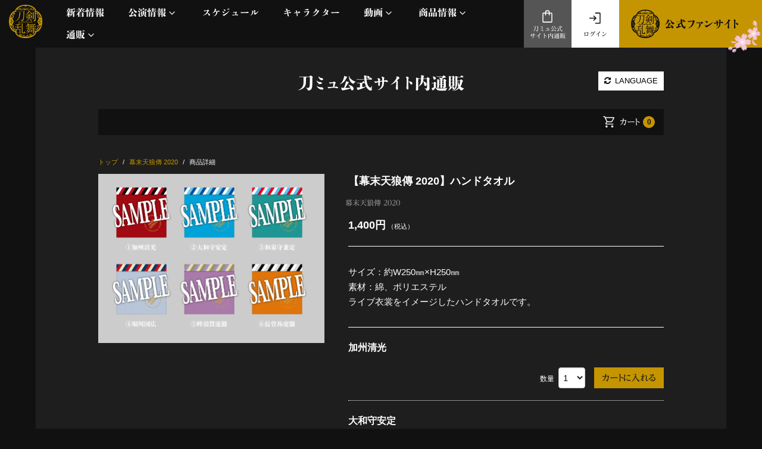

--- FILE ---
content_type: text/html; charset=utf-8
request_url: https://musical-toukenranbu.jp/product/23568/%E3%80%90%E5%B9%95%E6%9C%AB%E5%A4%A9%E7%8B%BC%E5%82%B3-2020%E3%80%91%E3%83%8F%E3%83%B3%E3%83%89%E3%82%BF%E3%82%AA%E3%83%AB
body_size: 17263
content:
<!doctype html>
<html lang="ja" class="ja">
	<head>
		<meta charset="utf-8">
		<title>【幕末天狼傳 2020】ハンドタオル | ミュージカル『刀剣乱舞』</title>
		<meta name="pinterest" content="nopin" description="申し訳ございません。ピンを保存することはお断りしております。" />
		<meta name="viewport" content="width=device-width, initial-scale=1.0, minimum-scale=1.0, maximum-scale=5.0">
		<meta name="description" content="【幕末天狼傳 2020】ハンドタオル - ミュージカル『刀剣乱舞』公式ネット通販">
		<meta name="keywords" content="">
		<meta name="Copyright" content="©NITRO PLUS・EXNOA LLC/ミュージカル『刀剣乱舞』製作委員会">
		<meta http-equiv="cleartype" content="on">
		<meta name="format-detection" content="telephone=no">
		<meta content="authenticity_token" name="csrf-param" />
<meta content="e0KSWklG7RDIB8pEJOyPBmv7MRqe9rPKK1em7yk31cE=" name="csrf-token" />
		<link href="/assets/musicaltouken/favicon-a1d446c6370c0669ee4fc6e2760a0750.png" rel="shortcut icon" type="image/vnd.microsoft.icon" />

		<link href="/assets/musicaltouken/app/application-61e17198b63e8e150bcd8ca36d993568.css" media="all" rel="stylesheet" type="text/css" />


			<link href="/assets/musicaltouken/app/products/application-32b89cf77d2d42da0d63a3e48744a010.css" media="all" rel="stylesheet" type="text/css" />


		<meta property="og:site_name" content="ミュージカル『刀剣乱舞』公式サイト">
	<meta property="fb:app_id" content="1452038115100687">
	<meta property="og:type" content="product">
	<meta property="og:title" content="【幕末天狼傳 2020】ハンドタオル">
	<meta property="og:url" content="https://musical-toukenranbu.jp/product/23568/%E3%80%90%E5%B9%95%E6%9C%AB%E5%A4%A9%E7%8B%BC%E5%82%B3-2020%E3%80%91%E3%83%8F%E3%83%B3%E3%83%89%E3%82%BF%E3%82%AA%E3%83%AB">
		<meta property="og:image" content="https://musical-toukenranbu.jp/s3/skiyaki/uploads/image/file/71321/content_07_handtowel_2.png">
		<meta name="twitter:image" content="https://musical-toukenranbu.jp/s3/skiyaki/uploads/image/file/71321/content_07_handtowel_2.png">
	<meta property="og:description" content="サイズ：約W250㎜&amp;times;H250㎜ 素材：綿、ポリエステル ライブ衣裳をイメージしたハンドタオルです。 ">


<meta property="og:locale" content="ja_JP">

	<meta name="twitter:card" content="summary_large_image">

		<meta property="og:image" content="https://musical-toukenranbu.jp/assets/musicaltouken/ogp.jpg">
		<link rel="apple-touch-icon-precomposed" href="https://musical-toukenranbu.jp/assets/musicaltouken/apple-touch-icon.png" type="image/png" />
		<link rel="apple-touch-icon" href="https://musical-toukenranbu.jp/assets/musicaltouken/apple-touch-icon.png" />
		  <script async src="https://www.googletagmanager.com/gtag/js?id=G-B3SLTCLZ4D"></script>
  <script>
    window.dataLayer = window.dataLayer || [];
    function gtag(){dataLayer.push(arguments);}
    gtag('js', new Date());

    gtag('config', 'G-B3SLTCLZ4D');
    gtag('event', 'custom_dimension', {
      'dimension': 'non_member',
      'send_to': 'G-B3SLTCLZ4D',
    });
  </script>

		
		<script type="text/javascript" src="//typesquare.com/accessor/apiscript/typesquare.js?xgUzp7cbhME%3D&fadein=1" charset="utf-8"></script>
		
<link rel="preload" as="script" href="https://www.googletagmanager.com/gtm.js?id=GTM-534PT8L">
<script>(function(w,d,s,l,i){w[l]=w[l]||[];w[l].push({'gtm.start':
new Date().getTime(),event:'gtm.js'});var f=d.getElementsByTagName(s)[0],
j=d.createElement(s),dl=l!='dataLayer'?'&l='+l:'';j.async=true;j.src=
'https://www.googletagmanager.com/gtm.js?id='+i+dl;f.parentNode.insertBefore(j,f);
})(window,document,'script','dataLayer','GTM-534PT8L');</script>
	</head>

		<body id="products" class="show ">
			
<noscript><iframe src="https://www.googletagmanager.com/ns.html?id=GTM-534PT8L" height="0" width="0" style="display:none;visibility:hidden"></iframe></noscript>

				<script src="https://www.google.com/recaptcha/api.js" type="text/javascript"></script>

					
						<div class="contents-background container"></div>

				<div id="content-wrapper" class="wrapper">
					<div class="wrapper-content">

							
<header id="header" class="header hidden-xs hidden-sm">
	<nav class="header-nav">
		<h1 class="header-logo text-center">
				<a href="/"><img alt="ミュージカル刀剣乱舞" class="img-responsive" src="/assets/musicaltouken/app/logo-04e07ccd04d8cd742fd9ae5a9c0af579.png" /></a>
		</h1>

		<ol class="header-nav-list list-unstyled collapse navbar-collapse">

				<li>
					<a href="/contents/whatsnew">
						<span class="nav-text-japanese">新着情報</span>
</a>				</li>
				<li class="dropdown">
					<a href="#" class="dropdown-toggle header-menu-link" data-toggle="dropdown" role="button" aria-haspopup="true" aria-expanded="false">
						<span class="nav-text-japanese">公演情報</span>
					</a>
						<section class="header-nav-block collapse dropdown-menu">
							<ol class="header-stage-menu-list list-unstyled">
										<li>
			<a href="/pages/10th_expo">
				十周年記念 乱舞博覧会
</a>		</li>
		<li>
			<a href="/pages/winter2025">
				静かなる夜半の寝ざめ
</a>		</li>
		<li>
			<a href="/pages/gou_on_stage_countdown2025">
				江 おん すていじ　かうんとだうんぱーてぃー
</a>		</li>
		<li>
			<a href="/pages/higekiri2026">
				髭切 単騎出陣
</a>		</li>

							</ol>
							<ol class="header-menu-list list-unstyled">
								<li>
									<a href="/contents/archive_stage">
										<span class="header-menu-text-japanese">これまでの公演</span>
</a>								</li>
								<li>
									<a href="/contents/streaming">
										<span class="header-menu-text-japanese">配信</span>
</a>								</li>
								<li>
									<a href="/contents/liveviewing">
										<span class="header-menu-text-japanese">ライブビューイング</span>
</a>								</li>
								<li>
									<a href="/contents/help_musical">
										<span class="header-menu-text-japanese">公演に関するお知らせ</span>
</a>								</li>
							</ol>
						</section>
				</li>
				<li>
					<a href="/calendar">
						<span class="nav-text-japanese">スケジュール</span>
</a>				</li>
				<li>
					<a href="/contents/character">
						<span class="nav-text-japanese">キャラクター</span>
</a>				</li>
				<li class="dropdown">
					<a href="#" class="dropdown-toggle header-menu-link" data-toggle="dropdown" role="button" aria-haspopup="true" aria-expanded="false">
						<span class="nav-text-japanese">動画</span>
					</a>
					<section class="header-nav-block movie-block collapse dropdown-menu">
						<ol class="header-menu-list movie-list list-unstyled">
							<li>
								<a href="/movies/categories/freemovie">
									<span class="header-menu-text-japanese">ミュージックビデオ</span>
</a>							</li>
							<li>
								<a href="/movies/categories/official_movie">
									<span class="header-menu-text-japanese">オフィシャルムービー</span>
</a>							</li>
						</ol>
					</section>
				</li>
				<li class="dropdown">
					<a href="#" class="dropdown-toggle header-menu-link" data-toggle="dropdown" role="button" aria-haspopup="true" aria-expanded="false">
						<span class="nav-text-japanese">商品情報</span>
					</a>
						<section class="header-nav-block collapse dropdown-menu">
							<ol class="header-stage-menu-list list-unstyled">
								<span class="header-stage-menu-caption">最新公演グッズ</span>
										<li>
			<a href="/contents/goods/gou_on_stage_countdown2025">
				江 おん すていじ　かうんとだうんぱーてぃー
</a>		</li>
		<li>
			<a href="/contents/goods/winter2025">
				静かなる夜半の寝ざめ
</a>		</li>
		<li>
			<a href="/contents/goods/10th_expo">
				十周年記念 乱舞博覧会 
</a>		</li>
		<li>
			<a href="/contents/goods/10th_anniversary">
				目出度歌誉花舞 十周年祝賀祭
</a>		</li>
		<li>
			<a href="/contents/goods/gou_on_stage_zepp_tour_reboot">
				江 おん すていじ ぜっぷつあー りぶうと
</a>		</li>

							</ol>
							<ol class="header-menu-list list-unstyled">
								<li>
									<a href="/contents/goods">
										<span class="header-menu-text-japanese">全公演グッズ</span>
</a>								</li>
								<li>
									<a href="/discography">
										<span class="header-menu-text-japanese">ディスコグラフィー</span>
</a>								</li>
							</ol>
						</section>
				</li>
				<li class="dropdown">
					<a href="#" class="dropdown-toggle header-menu-link" data-toggle="dropdown" role="button" aria-haspopup="true" aria-expanded="false">
						<span class="nav-text-japanese">通販</span>
					</a>
					<section class="header-nav-block movie-block collapse dropdown-menu">
						<ol class="header-menu-list movie-list list-unstyled">
							<li>
								<a href="/products">
									<span class="header-menu-text-japanese">刀ミュ公式サイト内通販</span>
</a>							</li>
							<li>
								<a href="https://pictures.dmm.com/lp/toukenranbu-goods/" target="_blank">
									<span class="header-menu-text-japanese">DMM.com 通販サイト</span>
</a>							</li>
							<li>
								<a href="https://silkroadstore.jp/toukenranbu/products" target="_blank">
									<span class="header-menu-text-japanese">silkroad store</span>
</a>							</li>
							<li>
								<a href="https://nelkeonlineshop.jp/musical-toukenranbu" target="_blank">
									<span class="header-menu-text-japanese">ネルケオンラインショップ</span>
</a>							</li>
						</ol>
					</section>
				</li>
		</ol>

		<ol class="nav-menu-list list-unstyled">
				<li class="menu-fansite">
					<a href="/pages/fansite" class="gtm_logo_fc_link_fixed">
							<img alt="ミュージカル刀剣乱舞 公式ファンサイト" src="/assets/musicaltouken/app/link_official_fansite-22ac2095f6162bbd2aa91cda6cfd2d96.png" />
</a>				</li>
			<li class="menu-icon icon-login">
					<a href="/signin" class="gtm_authmenu_link">
						<svg xmlns="http://www.w3.org/2000/svg" viewBox="0 0 50 50">
	<g>
		<path d="M24.45,42V39H39V9H24.45V6H39a2.878,2.878,0,0,1,2.1.9A2.878,2.878,0,0,1,42,9V39a3.076,3.076,0,0,1-3,3Zm-3.9-9.25L18.4,30.6l5.1-5.1H6v-3H23.4l-5.1-5.1,2.15-2.15,8.8,8.8Z" />
	</g>
</svg>
						ログイン
</a>			</li>
			<li class="menu-icon icon-shop">
				<a href="/products" class="gtm_product_link_fixed">
					<svg xmlns="http://www.w3.org/2000/svg" viewBox="0 0 50 50">
	<g>
		<path d="M11,44a2.878,2.878,0,0,1-2.1-.9A2.878,2.878,0,0,1,8,41V15a2.878,2.878,0,0,1,.9-2.1A2.878,2.878,0,0,1,11,12h5.5v-.5A7.427,7.427,0,0,1,24,4a7.427,7.427,0,0,1,7.5,7.5V12H37a3.076,3.076,0,0,1,3,3V41a3.076,3.076,0,0,1-3,3Zm0-3H37V15H31.5v4.5a1.5,1.5,0,1,1-3,0V15h-9v4.5a1.5,1.5,0,1,1-3,0V15H11Zm8.5-29h9v-.5A4.44,4.44,0,0,0,24,7a4.44,4.44,0,0,0-4.5,4.5ZM11,41v0Z" />
	</g>
</svg>
					刀ミュ公式<br>サイト内通販
</a>			</li>
		</ol>

	</nav>

</header>
							
<div class="btn-header-nav hidden-lg hidden-md">
	<a heref="#" aria-label="メニュー">
		<div class="btn-menu-icon">
			<span></span>
			<span></span>
			<span></span>
		</div>
	</a>
</div>

	<div class="sitelogo-wrapper hidden-lg hidden-md">
		<h1 class="header-sp-logo text-center">
				<a href="/"><img alt="ミュージカル刀剣乱舞" class="img-responsive" src="/assets/musicaltouken/app/logo-04e07ccd04d8cd742fd9ae5a9c0af579.png" /></a>
		</h1>
	</div>

<header id="header" class="header-sp hidden-lg hidden-md">
	<nav class="header-sp-nav">
		<div class="header-sp-logo text-center">
				<a href="/"><img alt="ミュージカル刀剣乱舞" class="img-responsive" src="/assets/musicaltouken/app/logo-04e07ccd04d8cd742fd9ae5a9c0af579.png" /></a>
		</div>
		<ol class="header-nav-list list-unstyled">
				<li>
					<a href="/contents/whatsnew">
						<span class="nav-text-japanese">新着情報</span>
</a>				</li>
				<li>
					<a class="header-menu-link collapsed" href="#headerSPMenuStageInfo" role="button" aria-expanded="false" data-control="true" aria-controls="headerSPMenuStageInfo" data-toggle="collapse">
						<span class="nav-text-japanese">公演情報</span>
					</a>
						<section id="headerSPMenuStageInfo" class="collapse">
							<ol class="header-stage-menu-list list-unstyled">
										<li>
			<a href="/pages/10th_expo">
				十周年記念 乱舞博覧会
</a>		</li>
		<li>
			<a href="/pages/winter2025">
				静かなる夜半の寝ざめ
</a>		</li>
		<li>
			<a href="/pages/gou_on_stage_countdown2025">
				江 おん すていじ　かうんとだうんぱーてぃー
</a>		</li>
		<li>
			<a href="/pages/higekiri2026">
				髭切 単騎出陣
</a>		</li>

							</ol>
							<ol class="header-menu-list list-unstyled">
								<li>
									<a href="/contents/archive_stage">
										<span class="header-menu-text-japanese">これまでの公演</span>
</a>								</li>
								<li>
									<a href="/contents/streaming">
										<span class="header-menu-text-japanese">配信</span>
</a>								</li>
								<li>
									<a href="/contents/liveviewing">
										<span class="header-menu-text-japanese">ライブビューイング</span>
</a>								</li>
								<li>
									<a href="/contents/help_musical">
										<span class="header-menu-text-japanese">公演に関するお知らせ</span>
</a>								</li>
							</ol>
						</section>
				</li>
				<li>
					<a href="/calendar">
						<span class="nav-text-japanese">スケジュール</span>
</a>				</li>
				<li>
					<a href="/contents/character">
						<span class="nav-text-japanese">キャラクター</span>
</a>				</li>
				<li>
					<a class="header-menu-link collapsed" href="#headerSPMenuMovie" role="button" aria-expanded="false" data-control="true" aria-controls="headerSPMenuMovie" data-toggle="collapse">
						<span class="nav-text-japanese">動画</span>
					</a>
					<section id="headerSPMenuMovie" class="collapse">
						<ol class="header-menu-list movie-list list-unstyled">
							<li>
								<a href="/movies/categories/freemovie">
									<span class="header-menu-text-japanese">ミュージックビデオ</span>
</a>							</li>
							<li>
								<a href="/movies/categories/official_movie">
									<span class="header-menu-text-japanese">オフィシャルムービー</span>
</a>							</li>
						</ol>
					</section>
				</li>
				<li>
					<a class="header-menu-link collapsed" role="button" aria-expanded="false" data-control="true" aria-controls="headerSPMenuProduct" data-toggle="collapse" href="#headerSPMenuProduct">
						<span class="nav-text-japanese">商品情報</span>
					</a>
						<section id="headerSPMenuProduct" class="collapse">
							<ol class="header-stage-menu-list list-unstyled">
								<span class="header-stage-menu-caption">最新公演グッズ</span>
										<li>
			<a href="/contents/goods/gou_on_stage_countdown2025">
				江 おん すていじ　かうんとだうんぱーてぃー
</a>		</li>
		<li>
			<a href="/contents/goods/winter2025">
				静かなる夜半の寝ざめ
</a>		</li>
		<li>
			<a href="/contents/goods/10th_expo">
				十周年記念 乱舞博覧会 
</a>		</li>
		<li>
			<a href="/contents/goods/10th_anniversary">
				目出度歌誉花舞 十周年祝賀祭
</a>		</li>
		<li>
			<a href="/contents/goods/gou_on_stage_zepp_tour_reboot">
				江 おん すていじ ぜっぷつあー りぶうと
</a>		</li>

							</ol>
							<ol class="header-menu-list list-unstyled">
								<li>
									<a href="/contents/goods">
										<span class="header-menu-text-japanese">全公演グッズ</span>
</a>								</li>
								<li>
									<a href="/discography">
										<span class="header-menu-text-japanese">ディスコグラフィー</span>
</a>								</li>
							</ol>
						</section>
				</li>
				<li>
					<a class="header-menu-link collapsed" href="#headerSPMenuStore" role="button" aria-expanded="false" data-control="true" aria-controls="headerSPMenuMovie" data-toggle="collapse">
						<span class="nav-text-japanese">通販</span>
					</a>
					<section id="headerSPMenuStore" class="collapse">
						<ol class="header-menu-list store-list list-unstyled">
							<li>
								<a href="/products">
									<span class="header-menu-text-japanese">刀ミュ公式サイト内通販</span>
</a>							</li>
							<li>
								<a href="https://pictures.dmm.com/lp/toukenranbu-goods/" target="_blank">
									<span class="header-menu-text-japanese">DMM.com 通販サイト</span>
</a>							</li>
							<li>
								<a href="https://silkroadstore.jp/toukenranbu/products" target="_blank">
									<span class="header-menu-text-japanese">silkroad store</span>
</a>							</li>
							<li>
								<a href="https://nelkeonlineshop.jp/musical-toukenranbu" target="_blank">
									<span class="header-menu-text-japanese">ネルケオンラインショップ</span>
</a>							</li>
						</ol>
					</section>
				</li>
		</ol>

			<div class="header-sp-fansite-btn">
				<a href="/pages/fansite" class="btn btn-block btn-fansite gtm_logo_fc_link_fixed">
						<img alt="ミュージカル刀剣乱舞 公式ファンサイト" src="/assets/musicaltouken/app/link_official_fansite-22ac2095f6162bbd2aa91cda6cfd2d96.png" />
</a>			</div>

	</nav>
</header>

<div class="nav-menu-bottom hidden-lg hidden-md">
	<ol class="nav-menu-list list-unstyled">
			<li class="menu-fansite">
				<a href="/pages/fansite" class="gtm_logo_fc_link_fixed">
						<img alt="ミュージカル刀剣乱舞 公式ファンサイト" src="/assets/musicaltouken/app/link_official_fansite-22ac2095f6162bbd2aa91cda6cfd2d96.png" />
</a>			</li>
		<li class="menu-icon icon-shop">
			<a href="/products" class="gtm_product_link_fixed">
				<svg xmlns="http://www.w3.org/2000/svg" viewBox="0 0 50 50">
	<g>
		<path d="M11,44a2.878,2.878,0,0,1-2.1-.9A2.878,2.878,0,0,1,8,41V15a2.878,2.878,0,0,1,.9-2.1A2.878,2.878,0,0,1,11,12h5.5v-.5A7.427,7.427,0,0,1,24,4a7.427,7.427,0,0,1,7.5,7.5V12H37a3.076,3.076,0,0,1,3,3V41a3.076,3.076,0,0,1-3,3Zm0-3H37V15H31.5v4.5a1.5,1.5,0,1,1-3,0V15h-9v4.5a1.5,1.5,0,1,1-3,0V15H11Zm8.5-29h9v-.5A4.44,4.44,0,0,0,24,7a4.44,4.44,0,0,0-4.5,4.5ZM11,41v0Z" />
	</g>
</svg>
				刀ミュ公式<br>サイト内通販
</a>		</li>
		<li class="menu-icon icon-login">
				<a href="/signin" class="gtm_authmenu_link">
					<svg xmlns="http://www.w3.org/2000/svg" viewBox="0 0 50 50">
	<g>
		<path d="M24.45,42V39H39V9H24.45V6H39a2.878,2.878,0,0,1,2.1.9A2.878,2.878,0,0,1,42,9V39a3.076,3.076,0,0,1-3,3Zm-3.9-9.25L18.4,30.6l5.1-5.1H6v-3H23.4l-5.1-5.1,2.15-2.15,8.8,8.8Z" />
	</g>
</svg>
					ログイン
</a>		</li>
	</ol>
</div>

						<main class="main">
								<div class="content container">
									<div class="content-inner">
											<section class="show-details corner">
		<div class="corner-header">
			<h2 class="corner-title title title-products text-center">刀ミュ公式サイト内通販</h2>
			<div class="langages-change">
	<div class="btn-lang">
		<a href="" class="btn-langages"><i class="fa fa-refresh" aria-hidden="true"></i> LANGUAGE</a>
		<ul id="list-langages" class="list-unstyled list-langages">
				<li><a href="/change_locale/en">ENGLISH</a></li>
				<li><a href="/change_locale/zh-TW">繁體中文</a></li>
		</ul>
	</div>
</div>
		</div>

		<div class="visible-xs visible-sm">
			<div class="products-header-menu">
				<div class="shop-search">
					<button id="js-shop-search" class="btn-search">
						<svg xmlns="http://www.w3.org/2000/svg" viewBox="0 0 50 50">
	<title>検索する</title>
	<g>
		<path d="M39.8,41.95,26.65,28.8a11.018,11.018,0,0,1-3.5,2.025,12.374,12.374,0,0,1-4.25.725A12.449,12.449,0,0,1,9.75,27.8,12.332,12.332,0,0,1,6,18.75,12.332,12.332,0,0,1,9.75,9.7a12.391,12.391,0,0,1,9.1-3.75A12.25,12.25,0,0,1,27.875,9.7,12.374,12.374,0,0,1,31.6,18.75a12.472,12.472,0,0,1-.7,4.15,12.691,12.691,0,0,1-2.1,3.75L42,39.75ZM18.85,28.55a9.357,9.357,0,0,0,6.9-2.875A9.481,9.481,0,0,0,28.6,18.75a9.481,9.481,0,0,0-2.85-6.925,9.357,9.357,0,0,0-6.9-2.875,9.5,9.5,0,0,0-6.975,2.875A9.439,9.439,0,0,0,9,18.75a9.439,9.439,0,0,0,2.875,6.925A9.5,9.5,0,0,0,18.85,28.55Z"/>
	</g>
</svg>
					</button>
				</div>
				<div class="shop-cart">
					<a href="/shoppings/cart" class="btn-cart">
						<svg xmlns="http://www.w3.org/2000/svg" viewBox="0 0 50 50">
	<g>
		<path d="M14.35,43.95A3.6,3.6,0,1,1,16.9,37.8a3.6,3.6,0,0,1-2.55,6.15Zm20,0A3.585,3.585,0,1,1,36.9,42.9,3.472,3.472,0,0,1,34.35,43.95Zm-22.6-33,5.5,11.4h14.4l6.25-11.4Zm-1.5-3H39.7A1.907,1.907,0,0,1,41.45,9a1.988,1.988,0,0,1,0,2.1L34.7,23.25a4.475,4.475,0,0,1-1.425,1.525,3.433,3.433,0,0,1-1.925.575H16.2l-2.8,5.2H37.95v3H13.85a3.356,3.356,0,0,1-3.025-1.4A2.877,2.877,0,0,1,10.85,29l3.2-5.9L6.45,7H2.55V4H8.4Zm7,14.4h0Z" />
	</g>
</svg>
						<span class="shop-cart-count">0</span>
</a>				</div>
			</div>
			<div class="shop-search-modal">
				<button id="js-shop-search-close" class="btn-close"></button>
				<div class="search-modal-logo text-center">
					<img alt="ミュージカル刀剣乱舞" class="img-responsive" src="/assets/musicaltouken/app/logo-04e07ccd04d8cd742fd9ae5a9c0af579.png" />
				</div>
				<div class="product-search">
	<div class="product-menu-title">
		<h3 class="corner-title">商品検索</h3>
	</div>
	<div class="sort-wrap">
		<div class="sort">
			<div class="sort-select-wrap">
				<select class="sort-select-menu js-customSelect">
					<option data-disable="true">公演名</option>
							<option value="/products/tag/江 おん すていじ かうんとだうんぱーてぃー">
			江 おん すていじ かうんとだうんぱーてぃー
		</option>
		<option value="/products/tag/静かなる夜半の寝ざめ">
			静かなる夜半の寝ざめ
		</option>
		<option value="/products/tag/十周年記念 乱舞博覧会">
			十周年記念 乱舞博覧会
		</option>
		<option value="/products/tag/目出度歌誉花舞 十周年祝賀祭">
			目出度歌誉花舞 十周年祝賀祭
		</option>
		<option value="/products/tag/江 おん すていじ ぜっぷつあー りぶうと">
			江 おん すていじ ぜっぷつあー りぶうと
		</option>
		<option value="/products/tag/坂龍飛騰">
			坂龍飛騰
		</option>
		<option value="/products/tag/祝玖寿 乱舞音曲祭">
			祝玖寿 乱舞音曲祭
		</option>
		<option value="/products/tag/和泉守兼定 堀川国広 山姥切国広 参騎出陣 ～八百八町膝栗毛～">
			和泉守兼定 堀川国広 山姥切国広 参騎出陣 ～八百八町膝栗毛～
		</option>
		<option value="/products/tag/陸奥一蓮">
			陸奥一蓮
		</option>
		<option value="/products/tag/江 おん すていじ ぜっぷつあー">
			江 おん すていじ ぜっぷつあー
		</option>
		<option value="/products/tag/千子村正 蜻蛉切 双騎出陣 〜万の華うつす鏡〜">
			千子村正 蜻蛉切 双騎出陣 〜万の華うつす鏡〜
		</option>
		<option value="/products/tag/㊇ 乱舞野外祭">
			㊇ 乱舞野外祭
		</option>
		<option value="/products/tag/花影ゆれる砥水">
			花影ゆれる砥水
		</option>
		<option value="/products/tag/江%20おん%20すていじ%20～新編%20里見八犬伝～">
			江 おん すていじ ～新編 里見八犬伝～
		</option>
		<option value="/products/tag/鶴丸国永 大倶利伽羅 双騎出陣 ～春風桃李巵～">
			鶴丸国永 大倶利伽羅 双騎出陣 ～春風桃李巵～
		</option>
		<option value="/products/tag/真剣乱舞祭2022">
			真剣乱舞祭2022
		</option>
		<option value="/products/tag/にっかり青江 単騎出陣 2022年公演">
			にっかり青江 単騎出陣 2022年公演
		</option>
		<option value="/products/tag/江水散花雪">
			江水散花雪
		</option>
		<option value="/products/tag/静かの海のパライソ%202021">
			静かの海のパライソ 2021
		</option>
		<option value="/products/tag/にっかり青江 単騎出陣 2021年公演">
			にっかり青江 単騎出陣 2021年公演
		</option>
		<option value="/products/tag/東京心覚">
			東京心覚
		</option>
		<option value="/products/tag/壽 乱舞音曲祭">
			壽 乱舞音曲祭
		</option>
		<option value="/products/tag/幕末天狼傳 2020">
			幕末天狼傳 2020
		</option>
		<option value="/products/tag/髭切膝丸%20双騎出陣%202020%20〜SOGA〜">
			髭切膝丸 双騎出陣 2020 〜SOGA〜
		</option>
		<option value="/products/tag/刀剣乱舞%20大演練">
			刀剣乱舞 大演練
		</option>
		<option value="/products/tag/静かの海のパライソ">
			静かの海のパライソ
		</option>
		<option value="/products/tag/歌合%20乱舞狂乱%202019">
			歌合 乱舞狂乱 2019
		</option>
		<option value="/products/tag/葵咲本紀">
			葵咲本紀
		</option>
		<option value="/products/tag/髭切膝丸%20双騎出陣2019%20～SOGA～">
			髭切膝丸 双騎出陣2019 ～SOGA～
		</option>
		<option value="/products/tag/加州清光 単騎出陣 アジアツアー">
			加州清光 単騎出陣 アジアツアー
		</option>
		<option value="/products/tag/三百年の子守唄2019">
			三百年の子守唄2019
		</option>
		<option value="/products/tag/真剣乱舞祭2018">
			真剣乱舞祭2018
		</option>
		<option value="/products/tag/加州清光 単騎出陣2018">
			加州清光 単騎出陣2018
		</option>
		<option value="/products/tag/阿津賀志山異聞2018 巴里">
			阿津賀志山異聞2018 巴里
		</option>
		<option value="/products/tag/結びの響、始まりの音">
			結びの響、始まりの音
		</option>
		<option value="/products/tag/真剣乱舞祭2017">
			真剣乱舞祭2017
		</option>
		<option value="/products/tag/つはものどもがゆめのあと">
			つはものどもがゆめのあと
		</option>
		<option value="/products/tag/加州清光 単騎出陣2017">
			加州清光 単騎出陣2017
		</option>
		<option value="/products/tag/三百年の子守唄">
			三百年の子守唄
		</option>
		<option value="/products/tag/真剣乱舞祭2016">
			真剣乱舞祭2016
		</option>
		<option value="/products/tag/幕末天狼傳">
			幕末天狼傳
		</option>
		<option value="/products/tag/阿津賀志山異聞">
			阿津賀志山異聞
		</option>
		<option value="/products/tag/トライアル公演">
			トライアル公演
		</option>

				</select>
			</div>
			<ol class="product-search-category list-unstyled">
				<li>
					<a href="/products/tag/CD%E3%83%BBDVD">CD・DVD</a>
				</li>
				<li>
					<a href="/products/tag/BOOK">BOOK</a>
				</li>
				<li>
					<a href="/products/tag/%E3%81%9D%E3%81%AE%E4%BB%96">その他</a>
				</li>
			</ol>
		</div>
	</div>
	<div class="search-form">
		<form method="get" action="/products/search" accept-charset="UTF-8" role="search">
			<input type="text" spellcheck="false" placeholder="キーワードを入力 (例)ペンライト" name="w" autocomplete="off" class="form-control search-form-input"><button class="btn-search-form" type="submit" value="" name="commit"><svg xmlns="http://www.w3.org/2000/svg" viewBox="0 0 50 50">
	<title>検索する</title>
	<g>
		<path d="M39.8,41.95,26.65,28.8a11.018,11.018,0,0,1-3.5,2.025,12.374,12.374,0,0,1-4.25.725A12.449,12.449,0,0,1,9.75,27.8,12.332,12.332,0,0,1,6,18.75,12.332,12.332,0,0,1,9.75,9.7a12.391,12.391,0,0,1,9.1-3.75A12.25,12.25,0,0,1,27.875,9.7,12.374,12.374,0,0,1,31.6,18.75a12.472,12.472,0,0,1-.7,4.15,12.691,12.691,0,0,1-2.1,3.75L42,39.75ZM18.85,28.55a9.357,9.357,0,0,0,6.9-2.875A9.481,9.481,0,0,0,28.6,18.75a9.481,9.481,0,0,0-2.85-6.925,9.357,9.357,0,0,0-6.9-2.875,9.5,9.5,0,0,0-6.975,2.875A9.439,9.439,0,0,0,9,18.75a9.439,9.439,0,0,0,2.875,6.925A9.5,9.5,0,0,0,18.85,28.55Z"/>
	</g>
</svg></button>
		</form>
	</div>
</div>
				<div class="product-category">
	<div class="product-menu-title">
		<h3 class="corner-title">最新カテゴリー</h3>
	</div>
	<ol class="header-stage-menu-list list-unstyled">
				<li>
			<a href="/products/tag/江 おん すていじ かうんとだうんぱーてぃー">
				江 おん すていじ かうんとだうんぱーてぃー
</a>		</li>
		<li>
			<a href="/products/tag/静かなる夜半の寝ざめ">
				静かなる夜半の寝ざめ
</a>		</li>
		<li>
			<a href="/products/tag/十周年記念 乱舞博覧会">
				十周年記念 乱舞博覧会
</a>		</li>

	</ol>
</div>
			</div>
		</div>

		<div class="hidden-xs hidden-sm">
			<div class="shop-cart">
				<a href="/shoppings/cart" class="btn-cart">
					<svg xmlns="http://www.w3.org/2000/svg" viewBox="0 0 50 50">
	<g>
		<path d="M14.35,43.95A3.6,3.6,0,1,1,16.9,37.8a3.6,3.6,0,0,1-2.55,6.15Zm20,0A3.585,3.585,0,1,1,36.9,42.9,3.472,3.472,0,0,1,34.35,43.95Zm-22.6-33,5.5,11.4h14.4l6.25-11.4Zm-1.5-3H39.7A1.907,1.907,0,0,1,41.45,9a1.988,1.988,0,0,1,0,2.1L34.7,23.25a4.475,4.475,0,0,1-1.425,1.525,3.433,3.433,0,0,1-1.925.575H16.2l-2.8,5.2H37.95v3H13.85a3.356,3.356,0,0,1-3.025-1.4A2.877,2.877,0,0,1,10.85,29l3.2-5.9L6.45,7H2.55V4H8.4Zm7,14.4h0Z" />
	</g>
</svg>
					<span class="shop-cart-text">カート</span>
					<span class="shop-cart-count">0</span>
</a>			</div>
		</div>

			<div id="main-content">
					<script type="application/ld+json">
	{"@context":"http://schema.org","@type":"Product","@id":"23568","name":"\u3010\u5e55\u672b\u5929\u72fc\u50b3 2020\u3011\u30cf\u30f3\u30c9\u30bf\u30aa\u30eb","description":" \u30b5\u30a4\u30ba\uff1a\u7d04W250\u339c\u00d7H250\u339c \r\n\u7d20\u6750\uff1a\u7dbf\u3001\u30dd\u30ea\u30a8\u30b9\u30c6\u30eb \r\n\u30e9\u30a4\u30d6\u8863\u88f3\u3092\u30a4\u30e1\u30fc\u30b8\u3057\u305f\u30cf\u30f3\u30c9\u30bf\u30aa\u30eb\u3067\u3059\u3002 \r\n","url":"https://musical-toukenranbu.jp/product/23568/%E3%80%90%E5%B9%95%E6%9C%AB%E5%A4%A9%E7%8B%BC%E5%82%B3-2020%E3%80%91%E3%83%8F%E3%83%B3%E3%83%89%E3%82%BF%E3%82%AA%E3%83%AB","brand":"\u30df\u30e5\u30fc\u30b8\u30ab\u30eb\u300e\u5200\u5263\u4e71\u821e\u300f","image":"https://musical-toukenranbu.jp/s3/skiyaki/uploads/image/file/71321/thumbnail_content_07_handtowel_2.png","offers":{"@type":"Offer","availability":"http://schema.org/InStock","priceCurrency":"JPY","price":1400}}
</script>
	<script src="/soundmanager2/script/soundmanager2.js" type="text/javascript"></script>

	<div class="sort-nav">
	<ol class="breadcrumb list-unstyled" itemscope itemtype="http://schema.org/BreadcrumbList">
		<li class="breadcrumb-item" itemprop="itemListElement" itemscope itemtype="http://schema.org/ListItem">
			<a href="/products"><span>トップ</span></a>
			<meta itemprop="position" content="1" />
		</li>

				<li class="breadcrumb-item" itemprop="itemListElement" itemscope itemtype="http://schema.org/ListItem">
					<a href="/products/tag/%E5%B9%95%E6%9C%AB%E5%A4%A9%E7%8B%BC%E5%82%B3%202020" itemprop="url"><span itemprop="name">幕末天狼傳 2020</span></a>
					<meta itemprop="position" content="2" />
				</li>
			<li class="breadcrumb-item" itemprop="itemListElement" itemscope itemtype="http://schema.org/ListItem">
				<span itemprop="name">商品詳細</span>
				<meta itemprop="position" content="3" />
			</li>

	</ol>
</div>

<article id="product-view" class="product">
	<div id="js-product-details" class="product-details">
			<div class="product-right">
				<div class="product-image-container no-products-thumbnail">
					<div id="js-product-image" class="product-image-inner">
						<div id="js-products-image" class="main-image">
								<div class="main-image-0"><img alt="【幕末天狼傳 2020】ハンドタオル" class="products-main-image img-responsive center-block" src="https://musical-toukenranbu.jp/s3/skiyaki/uploads/image/file/71321/content_07_handtowel_2.png" /></div>
						</div>
					</div>
				</div>
			</div>

		<div class="product-left">
			<div class="product-caption">
				<div class="product-header">
						<h3 class="product-title title">【幕末天狼傳 2020】ハンドタオル</h3>
							<div class="product-tags">
								<ul class="product-tags-list list-inline">
										<li>
											<a href="/products/tag/%E5%B9%95%E6%9C%AB%E5%A4%A9%E7%8B%BC%E5%82%B3%202020">幕末天狼傳 2020</a>
										</li>
								</ul>
							</div>
						<p class="product-price-wrapper">
							<span class="product-price">1,400円</span><span class="product-price-tax">
								（税込）
							</span>
						</p>
				</div>

						<div class="product-description">
							<p>サイズ：約W250㎜&times;H250㎜<br />
素材：綿、ポリエステル<br />
ライブ衣裳をイメージしたハンドタオルです。</p>

						</div>

				

				

				

				
	<div class="product-stock-wrapper">
			<div class="product-stock">
				<form accept-charset="UTF-8" action="/cart/stocks" data-remote="true" method="post"><div style="margin:0;padding:0;display:inline"><input name="_method" type="hidden" value="put" /><input name="authenticity_token" type="hidden" value="e0KSWklG7RDIB8pEJOyPBmv7MRqe9rPKK1em7yk31cE=" /></div>
					<input id="stock_id_0" name="stock_id" type="hidden" value="42627" />
					<input id="product_id" name="product_id" type="hidden" value="23568" />
					<input id="product_name" name="product_name" type="hidden" value="【幕末天狼傳 2020】ハンドタオル" />
					<input id="stock_name" name="stock_name" type="hidden" value="【幕末天狼傳 2020】ハンドタオル 加州清光 " />
					<input id="stock_brand" name="stock_brand" type="hidden" value="ミュージカル『刀剣乱舞』" />
					<input id="stock_price" name="stock_price" type="hidden" value="1400" />
					<div class="product-stock-inner">
							<input id="product_id_0" name="product_id" type="hidden" value="23568" />
							<div class="product-option-wrapper">
									<p class="product-color product-option">
										加州清光
										<input id="color_name_0" name="color_name" type="hidden" value="加州清光" />
									</p>
							</div>

						<div class="product-cart">
									<div class="product-submit-wrapper">
										<div class="product-quantity">
											<label for="product-0-quantity">数量</label>
											<select id="product-0-quantity" name="quantity">
													<option value="1" >1</option>
													<option value="2" >2</option>
													<option value="3" >3</option>
													<option value="4" >4</option>
													<option value="5" >5</option>
													<option value="6" >6</option>
													<option value="7" >7</option>
													<option value="8" >8</option>
											</select>
										</div>
										<input class="btn btn-primary btn-addcart" name="commit" type="submit" value="カートに入れる" />
									</div>
						</div>
					</div>
</form>			</div>
			<div class="product-stock">
				<form accept-charset="UTF-8" action="/cart/stocks" data-remote="true" method="post"><div style="margin:0;padding:0;display:inline"><input name="_method" type="hidden" value="put" /><input name="authenticity_token" type="hidden" value="e0KSWklG7RDIB8pEJOyPBmv7MRqe9rPKK1em7yk31cE=" /></div>
					<input id="stock_id_1" name="stock_id" type="hidden" value="42628" />
					<input id="product_id" name="product_id" type="hidden" value="23568" />
					<input id="product_name" name="product_name" type="hidden" value="【幕末天狼傳 2020】ハンドタオル" />
					<input id="stock_name" name="stock_name" type="hidden" value="【幕末天狼傳 2020】ハンドタオル 大和守安定 " />
					<input id="stock_brand" name="stock_brand" type="hidden" value="ミュージカル『刀剣乱舞』" />
					<input id="stock_price" name="stock_price" type="hidden" value="1400" />
					<div class="product-stock-inner">
							<input id="product_id_1" name="product_id" type="hidden" value="23568" />
							<div class="product-option-wrapper">
									<p class="product-color product-option">
										大和守安定
										<input id="color_name_1" name="color_name" type="hidden" value="大和守安定" />
									</p>
							</div>

						<div class="product-cart">
									<div class="product-submit-wrapper">
										<div class="product-quantity">
											<label for="product-1-quantity">数量</label>
											<select id="product-1-quantity" name="quantity">
													<option value="1" >1</option>
											</select>
										</div>
										<input class="btn btn-primary btn-addcart" name="commit" type="submit" value="カートに入れる" />
									</div>
						</div>
					</div>
</form>			</div>
			<div class="product-stock">
				<form accept-charset="UTF-8" action="/cart/stocks" data-remote="true" method="post"><div style="margin:0;padding:0;display:inline"><input name="_method" type="hidden" value="put" /><input name="authenticity_token" type="hidden" value="e0KSWklG7RDIB8pEJOyPBmv7MRqe9rPKK1em7yk31cE=" /></div>
					<input id="stock_id_2" name="stock_id" type="hidden" value="42629" />
					<input id="product_id" name="product_id" type="hidden" value="23568" />
					<input id="product_name" name="product_name" type="hidden" value="【幕末天狼傳 2020】ハンドタオル" />
					<input id="stock_name" name="stock_name" type="hidden" value="【幕末天狼傳 2020】ハンドタオル 和泉守兼定 " />
					<input id="stock_brand" name="stock_brand" type="hidden" value="ミュージカル『刀剣乱舞』" />
					<input id="stock_price" name="stock_price" type="hidden" value="1400" />
					<div class="product-stock-inner">
							<input id="product_id_2" name="product_id" type="hidden" value="23568" />
							<div class="product-option-wrapper">
									<p class="product-color product-option">
										和泉守兼定
										<input id="color_name_2" name="color_name" type="hidden" value="和泉守兼定" />
									</p>
							</div>

						<div class="product-cart">
									<div class="product-submit-wrapper">
										<div class="product-quantity">
											<label for="product-2-quantity">数量</label>
											<select id="product-2-quantity" name="quantity">
													<option value="1" >1</option>
													<option value="2" >2</option>
													<option value="3" >3</option>
													<option value="4" >4</option>
													<option value="5" >5</option>
													<option value="6" >6</option>
													<option value="7" >7</option>
													<option value="8" >8</option>
													<option value="9" >9</option>
													<option value="10" >10</option>
											</select>
										</div>
										<input class="btn btn-primary btn-addcart" name="commit" type="submit" value="カートに入れる" />
									</div>
						</div>
					</div>
</form>			</div>
			<div class="product-stock">
				<form accept-charset="UTF-8" action="/cart/stocks" data-remote="true" method="post"><div style="margin:0;padding:0;display:inline"><input name="_method" type="hidden" value="put" /><input name="authenticity_token" type="hidden" value="e0KSWklG7RDIB8pEJOyPBmv7MRqe9rPKK1em7yk31cE=" /></div>
					<input id="stock_id_3" name="stock_id" type="hidden" value="42630" />
					<input id="product_id" name="product_id" type="hidden" value="23568" />
					<input id="product_name" name="product_name" type="hidden" value="【幕末天狼傳 2020】ハンドタオル" />
					<input id="stock_name" name="stock_name" type="hidden" value="【幕末天狼傳 2020】ハンドタオル 堀川国広 " />
					<input id="stock_brand" name="stock_brand" type="hidden" value="ミュージカル『刀剣乱舞』" />
					<input id="stock_price" name="stock_price" type="hidden" value="1400" />
					<div class="product-stock-inner">
							<input id="product_id_3" name="product_id" type="hidden" value="23568" />
							<div class="product-option-wrapper">
									<p class="product-color product-option">
										堀川国広
										<input id="color_name_3" name="color_name" type="hidden" value="堀川国広" />
									</p>
							</div>

						<div class="product-cart">
									<div class="product-submit-wrapper">
										<div class="product-quantity">
											<label for="product-3-quantity">数量</label>
											<select id="product-3-quantity" name="quantity">
													<option value="1" >1</option>
													<option value="2" >2</option>
													<option value="3" >3</option>
													<option value="4" >4</option>
													<option value="5" >5</option>
													<option value="6" >6</option>
													<option value="7" >7</option>
													<option value="8" >8</option>
													<option value="9" >9</option>
													<option value="10" >10</option>
											</select>
										</div>
										<input class="btn btn-primary btn-addcart" name="commit" type="submit" value="カートに入れる" />
									</div>
						</div>
					</div>
</form>			</div>
			<div class="product-stock">
				<form accept-charset="UTF-8" action="/cart/stocks" data-remote="true" method="post"><div style="margin:0;padding:0;display:inline"><input name="_method" type="hidden" value="put" /><input name="authenticity_token" type="hidden" value="e0KSWklG7RDIB8pEJOyPBmv7MRqe9rPKK1em7yk31cE=" /></div>
					<input id="stock_id_4" name="stock_id" type="hidden" value="42631" />
					<input id="product_id" name="product_id" type="hidden" value="23568" />
					<input id="product_name" name="product_name" type="hidden" value="【幕末天狼傳 2020】ハンドタオル" />
					<input id="stock_name" name="stock_name" type="hidden" value="【幕末天狼傳 2020】ハンドタオル 蜂須賀虎徹 " />
					<input id="stock_brand" name="stock_brand" type="hidden" value="ミュージカル『刀剣乱舞』" />
					<input id="stock_price" name="stock_price" type="hidden" value="1400" />
					<div class="product-stock-inner">
							<input id="product_id_4" name="product_id" type="hidden" value="23568" />
							<div class="product-option-wrapper">
									<p class="product-color product-option">
										蜂須賀虎徹
										<input id="color_name_4" name="color_name" type="hidden" value="蜂須賀虎徹" />
									</p>
							</div>

						<div class="product-cart">
									<div class="product-submit-wrapper">
										<div class="product-quantity">
											<label for="product-4-quantity">数量</label>
											<select id="product-4-quantity" name="quantity">
													<option value="1" >1</option>
													<option value="2" >2</option>
													<option value="3" >3</option>
													<option value="4" >4</option>
											</select>
										</div>
										<input class="btn btn-primary btn-addcart" name="commit" type="submit" value="カートに入れる" />
									</div>
						</div>
					</div>
</form>			</div>
			<div class="product-stock">
				<form accept-charset="UTF-8" action="/cart/stocks" data-remote="true" method="post"><div style="margin:0;padding:0;display:inline"><input name="_method" type="hidden" value="put" /><input name="authenticity_token" type="hidden" value="e0KSWklG7RDIB8pEJOyPBmv7MRqe9rPKK1em7yk31cE=" /></div>
					<input id="stock_id_5" name="stock_id" type="hidden" value="42632" />
					<input id="product_id" name="product_id" type="hidden" value="23568" />
					<input id="product_name" name="product_name" type="hidden" value="【幕末天狼傳 2020】ハンドタオル" />
					<input id="stock_name" name="stock_name" type="hidden" value="【幕末天狼傳 2020】ハンドタオル 長曽祢虎徹 " />
					<input id="stock_brand" name="stock_brand" type="hidden" value="ミュージカル『刀剣乱舞』" />
					<input id="stock_price" name="stock_price" type="hidden" value="1400" />
					<div class="product-stock-inner">
							<input id="product_id_5" name="product_id" type="hidden" value="23568" />
							<div class="product-option-wrapper">
									<p class="product-color product-option">
										長曽祢虎徹
										<input id="color_name_5" name="color_name" type="hidden" value="長曽祢虎徹" />
									</p>
							</div>

						<div class="product-cart">
								<p class="not-onsale">在庫がありません。</p>
						</div>
					</div>
</form>			</div>
	</div>


					<div class="list-share-btns-wrap ">
	<ul class="list-share-btns social-list list-unstyled justify-end">
		<li class="list-share-btns-item btn-twitter">
			<a href="//twitter.com/share?ref_src=twsrc%5Etfw" class="twitter-share-button" data-text="【幕末天狼傳 2020】ハンドタオル" data-url="https://musical-toukenranbu.jp/product/23568" data-lang="ja" data-show-count="false">Tweet</a>
		</li>
			<li class="list-share-btns-item btn-facebook-share">
				<div class="fb-share-button" data-href="https%3A%2F%2Fmusical-toukenranbu.jp%2Fproduct%2F23568" data-layout="button" data-size="small"><a target="_blank" href="//www.facebook.com/sharer/sharer.php?u=https%3A%2F%2Fmusical-toukenranbu.jp%2Fproduct%2F23568&amp;src=sdkpreparse" class="fb-xfbml-parse-ignore">シェア</a></div>
			</li>
			<li class="list-share-btns-item btn-line">
				<div class="line-it-button" data-lang="ja" data-type="share-a" data-url="https://musical-toukenranbu.jp/product/23568" data-color="default" data-size="small" data-count="false" data-ver="3" style="display: none;"></div>
			</li>
	</ul>
</div>


			</div>
		</div>
	</div>

		<section class="related-item">
			<h4 class="related-item-title">
				関連商品
			</h4>
						<script>
			gtag("event", "view_item_list", {
				items: [{"item_id":23576,"item_name":"\u3010\u5e55\u672b\u5929\u72fc\u50b3 2020\u3011\u516c\u6f14\u30d1\u30f3\u30d5\u30ec\u30c3\u30c8","item_brand":"\u30df\u30e5\u30fc\u30b8\u30ab\u30eb\u300e\u5200\u5263\u4e71\u821e\u300f","item_list_name":"Search Results"},{"item_id":23575,"item_name":"\u3010\u5e55\u672b\u5929\u72fc\u50b3 2020\u3011\u30b9\u30c8\u30e9\u30c3\u30d7\u4ed8\u304d\u30da\u30f3\u30e9\u30a4\u30c8","item_brand":"\u30df\u30e5\u30fc\u30b8\u30ab\u30eb\u300e\u5200\u5263\u4e71\u821e\u300f","item_list_name":"Search Results"},{"item_id":23574,"item_name":"\u3010\u5e55\u672b\u5929\u72fc\u50b3 2020\u3011\u30d6\u30ed\u30de\u30a4\u30c9 \u5200\u5263\u7537\u58eb\uff08\u6226\u95d8ver.\uff096\u7a2e\u30bb\u30c3\u30c8","item_brand":"\u30df\u30e5\u30fc\u30b8\u30ab\u30eb\u300e\u5200\u5263\u4e71\u821e\u300f","item_list_name":"Search Results"},{"item_id":23573,"item_name":"\u3010\u5e55\u672b\u5929\u72fc\u50b3 2020\u3011\u30d6\u30ed\u30de\u30a4\u30c9 \u5200\u5263\u7537\u58eb\uff08\u30e9\u30a4\u30d6ver.\uff096\u7a2e\u30bb\u30c3\u30c8","item_brand":"\u30df\u30e5\u30fc\u30b8\u30ab\u30eb\u300e\u5200\u5263\u4e71\u821e\u300f","item_list_name":"Search Results"},{"item_id":23572,"item_name":"\u3010\u5e55\u672b\u5929\u72fc\u50b3 2020\u3011\u30d6\u30ed\u30de\u30a4\u30c9\u6b74\u53f2\u4e0a\u4eba\u7269\u30003\u679a\u30bb\u30c3\u30c8","item_brand":"\u30df\u30e5\u30fc\u30b8\u30ab\u30eb\u300e\u5200\u5263\u4e71\u821e\u300f","item_list_name":"Search Results"}]
			});
		</script>

	<div class="js-products-slider products-list ">
			<div class="products-list-item">
				<a href="/product/23576/%E3%80%90%E5%B9%95%E6%9C%AB%E5%A4%A9%E7%8B%BC%E5%82%B3-2020%E3%80%91%E5%85%AC%E6%BC%94%E3%83%91%E3%83%B3%E3%83%95%E3%83%AC%E3%83%83%E3%83%88">
					<div class="product-list-thumb">
						<img alt="【幕末天狼傳 2020】公演パンフレット" class="img-responsive center-block" data-original="https://musical-toukenranbu.jp/s3/skiyaki/uploads/image/file/71331/content_01_pamphlet__2_.png" src="https://musical-toukenranbu.jp/s3/skiyaki/uploads/image/file/71331/list_content_01_pamphlet__2_.png" />
					</div>
</a>			</div>
			<div class="products-list-item">
				<a href="/product/23575/%E3%80%90%E5%B9%95%E6%9C%AB%E5%A4%A9%E7%8B%BC%E5%82%B3-2020%E3%80%91%E3%82%B9%E3%83%88%E3%83%A9%E3%83%83%E3%83%97%E4%BB%98%E3%81%8D%E3%83%9A%E3%83%B3%E3%83%A9%E3%82%A4%E3%83%88">
					<div class="product-list-thumb">
						<img alt="【幕末天狼傳 2020】ストラップ付きペンライト" class="img-responsive center-block" data-original="https://musical-toukenranbu.jp/s3/skiyaki/uploads/image/file/71330/content_04_penlight.png" src="https://musical-toukenranbu.jp/s3/skiyaki/uploads/image/file/71330/list_content_04_penlight.png" />
					</div>
</a>			</div>
			<div class="products-list-item">
				<a href="/product/23574/%E3%80%90%E5%B9%95%E6%9C%AB%E5%A4%A9%E7%8B%BC%E5%82%B3-2020%E3%80%91%E3%83%96%E3%83%AD%E3%83%9E%E3%82%A4%E3%83%89-%E5%88%80%E5%89%A3%E7%94%B7%E5%A3%AB%EF%BC%88%E6%88%A6%E9%97%98ver-%EF%BC%896%E7%A8%AE%E3%82%BB%E3%83%83%E3%83%88">
					<div class="product-list-thumb">
						<img alt="【幕末天狼傳 2020】ブロマイド 刀剣男士（戦闘ver.）6種セット" class="img-responsive center-block" data-original="https://musical-toukenranbu.jp/s3/skiyaki/uploads/image/file/71328/content_02_battle_bromide_re.png" src="https://musical-toukenranbu.jp/s3/skiyaki/uploads/image/file/71328/list_content_02_battle_bromide_re.png" />
					</div>
</a>			</div>
			<div class="products-list-item">
				<a href="/product/23573/%E3%80%90%E5%B9%95%E6%9C%AB%E5%A4%A9%E7%8B%BC%E5%82%B3-2020%E3%80%91%E3%83%96%E3%83%AD%E3%83%9E%E3%82%A4%E3%83%89-%E5%88%80%E5%89%A3%E7%94%B7%E5%A3%AB%EF%BC%88%E3%83%A9%E3%82%A4%E3%83%96ver-%EF%BC%896%E7%A8%AE%E3%82%BB%E3%83%83%E3%83%88">
					<div class="product-list-thumb">
						<img alt="【幕末天狼傳 2020】ブロマイド 刀剣男士（ライブver.）6種セット" class="img-responsive center-block" data-original="https://musical-toukenranbu.jp/s3/skiyaki/uploads/image/file/76749/live_bromide_nasi.png.png" src="https://musical-toukenranbu.jp/s3/skiyaki/uploads/image/file/76749/list_live_bromide_nasi.png.png" />
					</div>
</a>			</div>
			<div class="products-list-item">
				<a href="/product/23572/%E3%80%90%E5%B9%95%E6%9C%AB%E5%A4%A9%E7%8B%BC%E5%82%B3-2020%E3%80%91%E3%83%96%E3%83%AD%E3%83%9E%E3%82%A4%E3%83%89%E6%AD%B4%E5%8F%B2%E4%B8%8A%E4%BA%BA%E7%89%A9%E3%80%803%E6%9E%9A%E3%82%BB%E3%83%83%E3%83%88">
					<div class="product-list-thumb">
						<img alt="【幕末天狼傳 2020】ブロマイド歴史上人物　3枚セット" class="img-responsive center-block" data-original="https://musical-toukenranbu.jp/s3/skiyaki/uploads/image/file/71325/content_03_bromide_ginbutsu.png" src="https://musical-toukenranbu.jp/s3/skiyaki/uploads/image/file/71325/list_content_03_bromide_ginbutsu.png" />
					</div>
</a>			</div>
	</div>

			<p class="read-more text-right">
				<a href="/products/tag/%E5%B9%95%E6%9C%AB%E5%A4%A9%E7%8B%BC%E5%82%B3%202020" aria-label="関連商品を見る" class="link-readmore">VIEW MORE</a>
			</p>
		</section>

	<section class="related-item">
		<h4 class="related-item-title">
			新着商品
		</h4>
					<script>
			gtag("event", "view_item_list", {
				items: [{"item_id":72144,"item_name":"\u3010\u6c5f \u304a\u3093 \u3059\u3066\u3044\u3058 \u304b\u3046\u3093\u3068\u3060\u3046\u3093\u3071\u30fc\u3066\u3043\u30fc\u3011\u304b\u3046\u3093\u3068\u3060\u3046\u3093\u3071\u30fc\u3066\u3043\u30fc \u3071\u3093\u3075\u308c\u3063\u3068","item_brand":"\u30df\u30e5\u30fc\u30b8\u30ab\u30eb\u300e\u5200\u5263\u4e71\u821e\u300f","item_list_name":"Search Results"},{"item_id":72143,"item_name":"\u3010\u6c5f \u304a\u3093 \u3059\u3066\u3044\u3058 \u304b\u3046\u3093\u3068\u3060\u3046\u3093\u3071\u30fc\u3066\u3043\u30fc\u3011\u3057\u3083\u304b\u3057\u3083\u304b\u3070\u308b\u30fc\u3093\u3059\u3066\u3043\u3063\u304f","item_brand":"\u30df\u30e5\u30fc\u30b8\u30ab\u30eb\u300e\u5200\u5263\u4e71\u821e\u300f","item_list_name":"Search Results"},{"item_id":72142,"item_name":"\u3010\u6c5f \u304a\u3093 \u3059\u3066\u3044\u3058 \u304b\u3046\u3093\u3068\u3060\u3046\u3093\u3071\u30fc\u3066\u3043\u30fc\u3011\u304a\u307f\u304f\u3058\uff08\u30e9\u30f3\u30c0\u30e0\u30ab\u30fc\u30c9\uff09","item_brand":"\u30df\u30e5\u30fc\u30b8\u30ab\u30eb\u300e\u5200\u5263\u4e71\u821e\u300f","item_list_name":"Search Results"},{"item_id":71484,"item_name":"\u3010Blu-ray\u3011\u30df\u30e5\u30fc\u30b8\u30ab\u30eb\u300e\u5200\u5263\u4e71\u821e\u300f \u6c5f \u304a\u3093 \u3059\u3066\u3044\u3058 \u304b\u3046\u3093\u3068\u3060\u3046\u3093\u3071\u30fc\u3066\u3043\u30fc","item_brand":"\u30df\u30e5\u30fc\u30b8\u30ab\u30eb\u300e\u5200\u5263\u4e71\u821e\u300f","item_list_name":"Search Results"},{"item_id":71483,"item_name":"\u3010DVD\u3011\u30df\u30e5\u30fc\u30b8\u30ab\u30eb\u300e\u5200\u5263\u4e71\u821e\u300f \u6c5f \u304a\u3093 \u3059\u3066\u3044\u3058 \u304b\u3046\u3093\u3068\u3060\u3046\u3093\u3071\u30fc\u3066\u3043\u30fc","item_brand":"\u30df\u30e5\u30fc\u30b8\u30ab\u30eb\u300e\u5200\u5263\u4e71\u821e\u300f","item_list_name":"Search Results"}]
			});
		</script>

	<div class="js-products-slider products-list ">
			<div class="products-list-item">
				<a href="/product/72144/%E3%80%90%E6%B1%9F-%E3%81%8A%E3%82%93-%E3%81%99%E3%81%A6%E3%81%84%E3%81%98-%E3%81%8B%E3%81%86%E3%82%93%E3%81%A8%E3%81%A0%E3%81%86%E3%82%93%E3%81%B1%E3%83%BC%E3%81%A6%E3%81%83%E3%83%BC%E3%80%91%E3%81%8B%E3%81%86%E3%82%93%E3%81%A8%E3%81%A0%E3%81%86%E3%82%93%E3%81%B1%E3%83%BC%E3%81%A6%E3%81%83%E3%83%BC-%E3%81%B1%E3%82%93%E3%81%B5%E3%82%8C%E3%81%A3%E3%81%A8">
					<div class="product-list-thumb">
						<img alt="【江 おん すていじ かうんとだうんぱーてぃー】かうんとだうんぱーてぃー ぱんふれっと" class="img-responsive center-block" data-original="https://musical-toukenranbu.jp/s3/skiyaki/uploads/image/file/234044/01_pamphlet.png" src="https://musical-toukenranbu.jp/s3/skiyaki/uploads/image/file/234044/list_01_pamphlet.png" />
					</div>
</a>			</div>
			<div class="products-list-item">
				<a href="/product/72143/%E3%80%90%E6%B1%9F-%E3%81%8A%E3%82%93-%E3%81%99%E3%81%A6%E3%81%84%E3%81%98-%E3%81%8B%E3%81%86%E3%82%93%E3%81%A8%E3%81%A0%E3%81%86%E3%82%93%E3%81%B1%E3%83%BC%E3%81%A6%E3%81%83%E3%83%BC%E3%80%91%E3%81%97%E3%82%83%E3%81%8B%E3%81%97%E3%82%83%E3%81%8B%E3%81%B0%E3%82%8B%E3%83%BC%E3%82%93%E3%81%99%E3%81%A6%E3%81%83%E3%81%A3%E3%81%8F">
					<div class="product-list-thumb">
						<img alt="【江 おん すていじ かうんとだうんぱーてぃー】しゃかしゃかばるーんすてぃっく" class="img-responsive center-block" data-original="https://musical-toukenranbu.jp/s3/skiyaki/uploads/image/file/234045/02_balloonStick.png" src="https://musical-toukenranbu.jp/s3/skiyaki/uploads/image/file/234045/list_02_balloonStick.png" />
					</div>
</a>			</div>
			<div class="products-list-item">
				<a href="/product/72142/%E3%80%90%E6%B1%9F-%E3%81%8A%E3%82%93-%E3%81%99%E3%81%A6%E3%81%84%E3%81%98-%E3%81%8B%E3%81%86%E3%82%93%E3%81%A8%E3%81%A0%E3%81%86%E3%82%93%E3%81%B1%E3%83%BC%E3%81%A6%E3%81%83%E3%83%BC%E3%80%91%E3%81%8A%E3%81%BF%E3%81%8F%E3%81%98%EF%BC%88%E3%83%A9%E3%83%B3%E3%83%80%E3%83%A0%E3%82%AB%E3%83%BC%E3%83%89%EF%BC%89">
					<div class="product-list-thumb">
						<img alt="【江 おん すていじ かうんとだうんぱーてぃー】おみくじ（ランダムカード）" class="img-responsive center-block" data-original="https://musical-toukenranbu.jp/s3/skiyaki/uploads/image/file/234046/03_omikuji.png" src="https://musical-toukenranbu.jp/s3/skiyaki/uploads/image/file/234046/list_03_omikuji.png" />
					</div>
</a>			</div>
			<div class="products-list-item">
				<a href="/product/71484/%E3%80%90Blu-ray%E3%80%91%E3%83%9F%E3%83%A5%E3%83%BC%E3%82%B8%E3%82%AB%E3%83%AB%E3%80%8E%E5%88%80%E5%89%A3%E4%B9%B1%E8%88%9E%E3%80%8F-%E6%B1%9F-%E3%81%8A%E3%82%93-%E3%81%99%E3%81%A6%E3%81%84%E3%81%98-%E3%81%8B%E3%81%86%E3%82%93%E3%81%A8%E3%81%A0%E3%81%86%E3%82%93%E3%81%B1%E3%83%BC%E3%81%A6%E3%81%83%E3%83%BC">
					<div class="product-list-thumb">
						<img alt="【Blu-ray】ミュージカル『刀剣乱舞』 江 おん すていじ かうんとだうんぱーてぃー" class="img-responsive center-block" data-original="/assets/fallback/image/file/default-9af2175cd8c88f6a375ae86a3e99f2ad.jpg" src="/assets/fallback/image/file/default-9af2175cd8c88f6a375ae86a3e99f2ad.jpg" />
					</div>
</a>			</div>
			<div class="products-list-item">
				<a href="/product/71483/%E3%80%90DVD%E3%80%91%E3%83%9F%E3%83%A5%E3%83%BC%E3%82%B8%E3%82%AB%E3%83%AB%E3%80%8E%E5%88%80%E5%89%A3%E4%B9%B1%E8%88%9E%E3%80%8F-%E6%B1%9F-%E3%81%8A%E3%82%93-%E3%81%99%E3%81%A6%E3%81%84%E3%81%98-%E3%81%8B%E3%81%86%E3%82%93%E3%81%A8%E3%81%A0%E3%81%86%E3%82%93%E3%81%B1%E3%83%BC%E3%81%A6%E3%81%83%E3%83%BC">
					<div class="product-list-thumb">
						<img alt="【DVD】ミュージカル『刀剣乱舞』 江 おん すていじ かうんとだうんぱーてぃー" class="img-responsive center-block" data-original="/assets/fallback/image/file/default-9af2175cd8c88f6a375ae86a3e99f2ad.jpg" src="/assets/fallback/image/file/default-9af2175cd8c88f6a375ae86a3e99f2ad.jpg" />
					</div>
</a>			</div>
	</div>

		<p class="read-more text-right">
			<a href="/products" aria-label="新着商品を見る" class="link-readmore">VIEW MORE</a>
		</p>
	</section>

</article>
<div class="about-shoppings">
	<div class="row">
		<section class="col-sm-6">
			<h3 class="sub-title">お支払い方法について</h3>
			<div class="about-shoppings-inner">
					<section class="section">
						<h4>クレジットカード</h4>
						<p>以下のカードブランドをお使い頂けます。<br>クレジットカード決済では事務手数料は必要ありません。</p>
						<div class="available">
							<div class="creditcard">
								<img alt="VISA" src="/assets/shared/creditcard/201706_visa-2515786cbf39862c3071ec6aa7902d9c.png" width="60" />
								<img alt="JCB" src="/assets/shared/creditcard/201706_jcb-76cb5f5ee908e9525428a2f7ac38497b.png" width="50" />
								<img alt="MASTER" src="/assets/shared/creditcard/201706_master-5160d804cd1f5dd876ae9d9682d9b88f.png" width="50" />
								<img alt="AMEX" src="/assets/shared/creditcard/201706_amex-99184f2d65abeca31746a26be0881794.png" width="40" />
								<img alt="DINERS CLUB" src="/assets/shared/creditcard/201706_diners-573404ce41d3f32aefdf0d475115da81.png" width="50" />
							</div>
						</div>
					</section>
						<section class="section">
							<h4>コンビニ支払い</h4>
							<p>以下のコンビニエンスストアからお支払いが可能です。<br>
							コンビニ決済の事務手数料は一律440円（税込）となります。<br>
							ご注文日の翌日から7日以内に、決済方法入力画面で選択したコンビニのいずれかにてお支払い下さい。</p>
							<div class="available">
								<ul class="list-cvs list-inline">
												<li><img alt="SEVEN" class="img-responsive" src="/assets/shared/convinience/201706_seven-80dc5d441033b1e581bc5daa802a54cc.png" /></li>
												<li><img alt="LAWSON" class="img-responsive" src="/assets/shared/convinience/201706_lawson-a069a7eb4c85953b9b72ea9bcd82ed46.png" /></li>
												<li><img alt="FamilyMart" class="img-responsive" src="/assets/shared/convinience/201706_family-e3e7116b804340c796d518330a4edb21.png" /></li>
												<li><img alt="Seicomart" class="img-responsive" src="/assets/shared/convinience/201706_seico-a3c732f9a4be6a8cc2eb3a8a2ecf53b6.png" /></li>
												<li><img alt="ministop" class="img-responsive" src="/assets/shared/convinience/201706_ministop-1f8182c17a113cba6bcc7a5e8eda8abb.png" /></li>
												<li><img alt="Daily yamazaki" class="img-responsive" src="/assets/shared/convinience/201706_daily-f967066c1e4e64e27142ba62165351e9.png" /></li>
								</ul>
							</div>
						</section>
						<section class="section">
							<h4>代金引換</h4>
							<p>代金引換は商品到着時に商品代金・送料・代引き手数料をお支払い下さい。</p>
<table class="table table-bordered ">
	<thead>
		<tr>
			<th>代引き手数料</th>
		</tr>
	</thead>
	<tbody>
		<tr>
			<td>
				10,000円未満は330円（税込）
			</td>
		</tr>
		<tr>
			<td>
				10,000円～30,000円未満は440円（税込）
			</td>
		</tr>
		<tr>
			<td>
				30,000円～100,000円未満は660円（税込）
			</td>
		</tr>
		<tr>
			<td>
				100,000円～300,000円未満は1,100円（税込）
			</td>
		</tr>
	</tbody>
</table>

						</section>
					<section class="section">
						<h3>Alipay</h3>
						<p>ご利用のAlipayアカウントにてAlipay決済をお使い頂けます。</p>
<p>事務手数料：0円</p>
						<a href="https://intl.alipay.com/ihome/index.htm" target="_blank">
							<span>Alipay決済について</span>
</a>					</section>
					

	<div class="section">
		<h4>GMO後払い</h4>
		<div>GMO後払いとはお客様の手元に商品が到着した後に代金をお支払い頂く決済方法です。<br>全国のコンビニエンスストア、銀行でお支払いいただけます。
			<dl class="products-gmo-list">
				<dt>お支払い期限</dt>
				<dd>請求書発行から14日以内にお支払いください。お支払い期限は請求書にも記載しております。<br> お支払い期限を一定期間過ぎてもお支払いの確認がとれない場合、ご請求金額に回収事務手数料297円（税込）が加算されます。（最大3回、合計891円）</dd>
				<dt>ご注意</dt>
				<dd>事務手数料：330円（税込）<br>
					GMO後払いはGMOペイメントサービス株式会社が提供する決済サービスです。<br>
					当社は<a href="https://www.gmo-ps.com/" target="_blank">GMOペイメントサービス株式会社</a>に対しサービスの範囲内で個人情報を提供し、代金債権を譲渡します。<br>
					GMO後払いサービスの<a href="https://www.gmo-ps.com/customer_2/" target="_blank">注意事項</a>および、<a href="https://www.gmo-ps.com/customer/privacy_operation/" target="_blank">プライバシーポリシー</a>に同意のうえ、GMO後払いサービスをご利用ください。
					<ul class="list-unstyled">
						<li>・ご利用者が未成年の場合、法定代理人の利用同意を得てご利用ください。</li>
						<li>・ご利用にあたり審査がございます。審査結果によっては「GMO後払い」をご利用いただけない場合がございますので、その場合には別のお支払方法へ変更をお願いします。</li>
						<li>・ご利用限度額はGMO後払い累計で、55,000円（税込）です。</li>
					</ul>
				</dd>
			</dl>
		</div>
		<p><small>※予約商品のご購入には利用できません。</small></p>
	</div>
	<div class="section">
		<h4>PayPay</h4>
		<p>PayPayは事前にチャージした電子マネー（PayPay残高 or PayPayマネー）を使ってお支払いができるサービスです。</p>
		<p>街のお店だけではなく、オンラインショップでもご利用いただけます。</p>
	</div>

			</div>
		</section>

		<section class="col-sm-6">
			<h3 class="sub-title">商品発送について</h3>
			<div class="about-shoppings-inner">
				<section class="section">
					<h4>送料</h4>
					
<table class="table table-bordered">
	<thead>
		<tr>
			<th>対象地域</th>
			<th>送料</th>
		</tr>
	</thead>
	<tbody>
		<tr>
			<td>全国一律</td>
			<td>880円（税込）</td>
		</tr>
			<tr>
				<td>日本国外</td>
				<td><a href="/about/international_shipping">こちらの表をご確認下さい</a></td>
			</tr>
	</tbody>
</table>

<p><small>※商品により送料が異なる場合がございます。</small></p>

				</section>
				<section class="section">
					<h4>配送方法</h4>
					<p>ご注文頂いてから土日祝を除きます3営業日以内で発送の手配をさせて頂きます。</p>
				</section>
				<section class="section">
					<h4><span class="translation_missing" title="translation missing: ja.product_about_inquiry">Product About Inquiry</span></h4>
					<p>
						<span>通販に関するご質問や、お問い合わせは以下のリンク先をご確認ください。</span>
					</p>
					<a href="/help" class="btn btn-primary btn-block btn-question">
						<svg xmlns="http://www.w3.org/2000/svg" viewBox="0 0 50 50">
	<g>
		<path d="M24.2,35.65a1.878,1.878,0,1,0-1.35-.55A1.835,1.835,0,0,0,24.2,35.65Zm-1.75-7.3H25.4a8.183,8.183,0,0,1,.325-2.375A5.887,5.887,0,0,1,27.75,23.5a8.748,8.748,0,0,0,2.2-2.55,5.87,5.87,0,0,0,.65-2.75,5.521,5.521,0,0,0-1.725-4.25,6.46,6.46,0,0,0-4.575-1.6,7.729,7.729,0,0,0-4.325,1.225A7,7,0,0,0,17.25,16.95l2.65,1a4.665,4.665,0,0,1,1.65-2.175A4.4,4.4,0,0,1,24.15,15a4.007,4.007,0,0,1,2.75.925A3.022,3.022,0,0,1,27.95,18.3a3.676,3.676,0,0,1-.65,2.075A9.961,9.961,0,0,1,25.4,22.4a10.169,10.169,0,0,0-2.225,2.575,6.806,6.806,0,0,0-.725,3.375ZM24,44a19.352,19.352,0,0,1-7.75-1.575A20.15,20.15,0,0,1,5.575,31.75a19.978,19.978,0,0,1,0-15.55,19.988,19.988,0,0,1,4.3-6.35A20.5,20.5,0,0,1,16.25,5.575a19.978,19.978,0,0,1,15.55,0A19.969,19.969,0,0,1,42.425,16.2a19.978,19.978,0,0,1,0,15.55,20.5,20.5,0,0,1-4.275,6.375,19.988,19.988,0,0,1-6.35,4.3A19.475,19.475,0,0,1,24,44Zm0-3a16.359,16.359,0,0,0,12.05-4.975A16.424,16.424,0,0,0,41,24a16.4,16.4,0,0,0-4.95-12.05A16.4,16.4,0,0,0,24,7a16.424,16.424,0,0,0-12.025,4.95A16.359,16.359,0,0,0,7,24a16.383,16.383,0,0,0,4.975,12.025A16.382,16.382,0,0,0,24,41ZM24,24Z" />
	</g>
</svg>
						<span>通販に関するよくある質問はこちら</span>
</a>				</section>
			</div>
		</section>
	</div>
</div>


		<script src="https://ajax.googleapis.com/ajax/libs/jquery/1.11.2/jquery.min.js"></script>
		<script>
			gtag("event", "view_item", {"currency":"JPY","value":1400,"items":[{"item_id":23568,"item_name":"\u3010\u5e55\u672b\u5929\u72fc\u50b3 2020\u3011\u30cf\u30f3\u30c9\u30bf\u30aa\u30eb","item_brand":"\u30df\u30e5\u30fc\u30b8\u30ab\u30eb\u300e\u5200\u5263\u4e71\u821e\u300f","price":1400,"quantity":1,"currency":"JPY"},{"item_id":23568,"item_name":"\u3010\u5e55\u672b\u5929\u72fc\u50b3 2020\u3011\u30cf\u30f3\u30c9\u30bf\u30aa\u30eb","item_brand":"\u30df\u30e5\u30fc\u30b8\u30ab\u30eb\u300e\u5200\u5263\u4e71\u821e\u300f","price":1400,"quantity":1,"currency":"JPY"},{"item_id":23568,"item_name":"\u3010\u5e55\u672b\u5929\u72fc\u50b3 2020\u3011\u30cf\u30f3\u30c9\u30bf\u30aa\u30eb","item_brand":"\u30df\u30e5\u30fc\u30b8\u30ab\u30eb\u300e\u5200\u5263\u4e71\u821e\u300f","price":1400,"quantity":1,"currency":"JPY"},{"item_id":23568,"item_name":"\u3010\u5e55\u672b\u5929\u72fc\u50b3 2020\u3011\u30cf\u30f3\u30c9\u30bf\u30aa\u30eb","item_brand":"\u30df\u30e5\u30fc\u30b8\u30ab\u30eb\u300e\u5200\u5263\u4e71\u821e\u300f","price":1400,"quantity":1,"currency":"JPY"},{"item_id":23568,"item_name":"\u3010\u5e55\u672b\u5929\u72fc\u50b3 2020\u3011\u30cf\u30f3\u30c9\u30bf\u30aa\u30eb","item_brand":"\u30df\u30e5\u30fc\u30b8\u30ab\u30eb\u300e\u5200\u5263\u4e71\u821e\u300f","price":1400,"quantity":1,"currency":"JPY"},{"item_id":23568,"item_name":"\u3010\u5e55\u672b\u5929\u72fc\u50b3 2020\u3011\u30cf\u30f3\u30c9\u30bf\u30aa\u30eb","item_brand":"\u30df\u30e5\u30fc\u30b8\u30ab\u30eb\u300e\u5200\u5263\u4e71\u821e\u300f","price":1400,"quantity":1,"currency":"JPY"}]});

			//カートに入れる処理
			$(function(){
				$('form').submit(function(e) {
					const formData = new FormData(e.target);
					item = Ga4Event.itemData(formData.get('product_id'), formData.get('product_name'), formData.get('stock_brand'), formData.get('stock_price'), formData.get('quantity'))
					Ga4Event.addItem(item)
					gtag("event", "add_to_cart", {items: Ga4Event.getItems()});
				});
			});
		</script>

			</div>

	</section>

									</div>
								</div>
						</main>
					</div>

					
<footer id="footer" class="footer">
	<div class="footer-inner">
				<div class="root-top">
					<a href="/" class="btn btn-link">公式サイトTOPへ戻る</a>
				</div>
		<div class="page-top">
			<a href="#" aria-label="公式サイトTOPへ戻る"></a>
		</div>
		<div class="footer-colmun-fc">
			<div class="footer-nav footer-menu-support">
				<p class="footer-title footer-support-title">
					<a role="button" data-control="true" data-toggle="collapse" href="#collapseFooterSupport" aria-expanded="false" aria-controls="collapseFooterSupport" class="collapsed">
						SUPPORT MENU
					</a>
				</p>
				<div class="footer-nav-body collapse" id="collapseFooterSupport">
					<ol class="footer-nav-list list-unstyled">
						<li><a href="/about/membership">プレミアム会員について</a></li>
						<li><a href="/about/account">アカウントについて</a></li>
						<li><a href="/about/payment">お支払いについて</a></li>
						<li><a href="/about/terms">利用規約</a></li>
						<li><a href="/about/privacy">個人情報保護方針</a></li>
						<li><a href="/about/law">特定商取引法に基づく表示</a></li>
						<li><a href="/about/environment">推奨環境</a></li>
					</ol>
				</div>
			</div>

			<div class="footer-contents">
				<div class="footer-help visible-xs">
					<a href="/help" class="btn btn-block btn-help">
						<svg xmlns="http://www.w3.org/2000/svg" viewBox="0 0 50 50">
	<g>
		<path d="M24.2,35.65a1.878,1.878,0,1,0-1.35-.55A1.835,1.835,0,0,0,24.2,35.65Zm-1.75-7.3H25.4a8.183,8.183,0,0,1,.325-2.375A5.887,5.887,0,0,1,27.75,23.5a8.748,8.748,0,0,0,2.2-2.55,5.87,5.87,0,0,0,.65-2.75,5.521,5.521,0,0,0-1.725-4.25,6.46,6.46,0,0,0-4.575-1.6,7.729,7.729,0,0,0-4.325,1.225A7,7,0,0,0,17.25,16.95l2.65,1a4.665,4.665,0,0,1,1.65-2.175A4.4,4.4,0,0,1,24.15,15a4.007,4.007,0,0,1,2.75.925A3.022,3.022,0,0,1,27.95,18.3a3.676,3.676,0,0,1-.65,2.075A9.961,9.961,0,0,1,25.4,22.4a10.169,10.169,0,0,0-2.225,2.575,6.806,6.806,0,0,0-.725,3.375ZM24,44a19.352,19.352,0,0,1-7.75-1.575A20.15,20.15,0,0,1,5.575,31.75a19.978,19.978,0,0,1,0-15.55,19.988,19.988,0,0,1,4.3-6.35A20.5,20.5,0,0,1,16.25,5.575a19.978,19.978,0,0,1,15.55,0A19.969,19.969,0,0,1,42.425,16.2a19.978,19.978,0,0,1,0,15.55,20.5,20.5,0,0,1-4.275,6.375,19.988,19.988,0,0,1-6.35,4.3A19.475,19.475,0,0,1,24,44Zm0-3a16.359,16.359,0,0,0,12.05-4.975A16.424,16.424,0,0,0,41,24a16.4,16.4,0,0,0-4.95-12.05A16.4,16.4,0,0,0,24,7a16.424,16.424,0,0,0-12.025,4.95A16.359,16.359,0,0,0,7,24a16.383,16.383,0,0,0,4.975,12.025A16.382,16.382,0,0,0,24,41ZM24,24Z" />
	</g>
</svg>よくあるご質問はこちら
</a>				</div>

				<div class="footer-language">
					<p class="footer-title">LANGUAGE</p>
					<ol class="footer-link-list list-unstyled">
						<li><a href="/change_locale/ja">日本語</a></li>
							<li><a href="/change_locale/en">English</a></li>
							<li><a href="/change_locale/zh-TW">繁體中文</a></li>
					</ol>
				</div>

				<div class="footer-link">
					<p class="footer-title">LINK</p>
								<a href="https://stage-toukenranbu.jp/index.html" target="_blank"><img alt="フッターバナー2025年8月〜" class="img-responsive" src="https://musical-toukenranbu.jp/s3/skiyaki/uploads/link/image/68753/%E5%88%80%E3%82%B9%E3%83%86%E7%A6%BA%E4%BC%9D%E5%86%8D%E6%BC%94%E3%83%8F%E3%82%99%E3%83%8A%E3%83%BC.jpg" /></a>

				</div>
			</div>

			<div class="footer-copy">
				<p class="footer-copyright">©NITRO PLUS・EXNOA LLC/ミュージカル『刀剣乱舞』製作委員会</p>
				<p class="footer-jasrac"><img alt="Jasrac" class="img-responsive center-block" src="/assets/musicaltouken/app/jasrac-5841e954a77e4062f9167019f57bbaf0.png" /></p>
			</div>
		</div>

		<div class="footer-help hidden-xs">
			<a href="/help" class="btn btn-block btn-help">
				<svg xmlns="http://www.w3.org/2000/svg" viewBox="0 0 50 50">
	<g>
		<path d="M24.2,35.65a1.878,1.878,0,1,0-1.35-.55A1.835,1.835,0,0,0,24.2,35.65Zm-1.75-7.3H25.4a8.183,8.183,0,0,1,.325-2.375A5.887,5.887,0,0,1,27.75,23.5a8.748,8.748,0,0,0,2.2-2.55,5.87,5.87,0,0,0,.65-2.75,5.521,5.521,0,0,0-1.725-4.25,6.46,6.46,0,0,0-4.575-1.6,7.729,7.729,0,0,0-4.325,1.225A7,7,0,0,0,17.25,16.95l2.65,1a4.665,4.665,0,0,1,1.65-2.175A4.4,4.4,0,0,1,24.15,15a4.007,4.007,0,0,1,2.75.925A3.022,3.022,0,0,1,27.95,18.3a3.676,3.676,0,0,1-.65,2.075A9.961,9.961,0,0,1,25.4,22.4a10.169,10.169,0,0,0-2.225,2.575,6.806,6.806,0,0,0-.725,3.375ZM24,44a19.352,19.352,0,0,1-7.75-1.575A20.15,20.15,0,0,1,5.575,31.75a19.978,19.978,0,0,1,0-15.55,19.988,19.988,0,0,1,4.3-6.35A20.5,20.5,0,0,1,16.25,5.575a19.978,19.978,0,0,1,15.55,0A19.969,19.969,0,0,1,42.425,16.2a19.978,19.978,0,0,1,0,15.55,20.5,20.5,0,0,1-4.275,6.375,19.988,19.988,0,0,1-6.35,4.3A19.475,19.475,0,0,1,24,44Zm0-3a16.359,16.359,0,0,0,12.05-4.975A16.424,16.424,0,0,0,41,24a16.4,16.4,0,0,0-4.95-12.05A16.4,16.4,0,0,0,24,7a16.424,16.424,0,0,0-12.025,4.95A16.359,16.359,0,0,0,7,24a16.383,16.383,0,0,0,4.975,12.025A16.382,16.382,0,0,0,24,41ZM24,24Z" />
	</g>
</svg>よくあるご質問はこちら
</a>		</div>

	</div>

</footer>
				</div>

			<!-- site_code=musicaltouken -->

			<script src="//ajaxzip3.github.io/ajaxzip3.js" charset="UTF-8"></script>
			<script async src="//platform.twitter.com/widgets.js" charset="utf-8"></script>
			<script src="/assets/musicaltouken/app/application-e58c541f4786a4d2bad923453ebcd608.js" type="text/javascript"></script>
			
			<script src="/assets/app/application_select_payment_type_form-47814d8c24b71831ca96a6510e21ddd9.js" type="text/javascript"></script>
			<script src="https://d.line-scdn.net/r/web/social-plugin/js/thirdparty/loader.min.js" async="async" defer="defer"></script>
			<script type="text/javascript" defer="defer" src="https://extend.vimeocdn.com/ga/26829128.js"></script>
			
<div id="fb-root"></div>
<script async defer crossorigin="anonymous" src="//connect.facebook.net/ja_JP/sdk.js#xfbml=1&version=v24.0&appId=1452038115100687"></script>
			
	<script type="text/javascript">
		/* <![CDATA[ */
		var google_conversion_id = 970381760;
		var google_custom_params = window.google_tag_params;
		var google_remarketing_only = true;
		/* ]]> */
	</script>
	<script type="text/javascript" src="//www.googleadservices.com/pagead/conversion.js"></script>
	<noscript>
		<div style="display:inline;">
			<img height="1" width="1" style="border-style:none;" alt="" src="//googleads.g.doubleclick.net/pagead/viewthroughconversion/970381760/?value=0&amp;guid=ON&amp;script=0"/>
		</div>
	</noscript>

			

		</body>
</html>


--- FILE ---
content_type: text/css
request_url: https://musical-toukenranbu.jp/assets/musicaltouken/app/products/application-32b89cf77d2d42da0d63a3e48744a010.css
body_size: 4947
content:
@charset "UTF-8";.list-share-btns-wrap .list-share-btns{display:-webkit-box;display:-webkit-flex;display:-ms-flexbox;display:flex;-ms-flex-wrap:wrap;flex-wrap:wrap;-webkit-flex-wrap:wrap;box-align:start;align-items:flex-start;-webkit-align-items:flex-start;-ms-flex-align:start}.list-share-btns-wrap .list-share-btns.justify-start{-webkit-box-pack:start;justify-content:flex-start;-webkit-justify-content:flex-start;-ms-flex-pack:start}.list-share-btns-wrap .list-share-btns.justify-center{-webkit-box-pack:center;justify-content:center;-webkit-justify-content:center;-ms-flex-pack:center}.list-share-btns-wrap .list-share-btns.justify-end{-webkit-box-pack:end;justify-content:flex-end;-webkit-justify-content:flex-end;-ms-flex-pack:end}.list-share-btns-wrap .list-share-btns-item{padding:0 8px 0 0}.list-share-btns-wrap .list-share-btns-item:last-child{padding-right:0}@font-face{font-family:YuGothicM;src:local(Yu Gothic Medium),local(Yu Gothic);font-weight:500}@-webkit-keyframes hover-action{0%{opacity:0.5}100%{width:500px;height:500px;opacity:0}}@-webkit-keyframes new-indicator{0%{transform:scale(0.2);opacity:1}50%{transform:scale(0.8);opacity:0.8}100%{transform:scale(1);opacity:0}}.products-header-menu{-webkit-align-items:center;-webkit-flex-direction:row;-webkit-flex-wrap:wrap;-webkit-justify-content:center;align-items:center;display:flex;flex-direction:row;flex-wrap:wrap;justify-content:center;position:fixed;top:10px;right:60px;z-index:10000}.products-header-menu .shop-cart .btn-cart{-webkit-align-items:center;-webkit-flex-direction:row;-webkit-flex-wrap:wrap;-webkit-justify-content:center;align-items:center;display:flex;flex-direction:row;flex-wrap:wrap;justify-content:center;width:40px;height:40px;background-color:rgba(17,17,17,0.8);text-align:center}.products-header-menu .shop-cart .btn-cart svg{width:24px;height:24px;fill:#fff}.products-header-menu .shop-cart .shop-cart-count{font-size:10px;font-weight:bold;background-color:#c49500;color:#111;min-width:14px;height:14px;line-height:14px;padding:0 1px;-webkit-border-radius:50%;-moz-border-radius:50%;-ms-border-radius:50%;-o-border-radius:50%;border-radius:50%;position:absolute;top:2px;right:2px;-webkit-align-items:center;-webkit-flex-direction:row;-webkit-flex-wrap:wrap;-webkit-justify-content:center;align-items:center;display:flex;flex-direction:row;flex-wrap:wrap;justify-content:center}.products-header-menu .shop-search{margin-right:5px}.products-header-menu .btn-search{-webkit-align-items:center;-webkit-flex-direction:row;-webkit-flex-wrap:wrap;-webkit-justify-content:center;align-items:center;display:flex;flex-direction:row;flex-wrap:wrap;justify-content:center;width:40px;height:40px;background-color:rgba(17,17,17,0.8);text-align:center;cursor:pointer;color:transparent;border:0;padding:0;outline:none}.products-header-menu .btn-search svg{width:24px;height:24px;fill:#fff}.shop-search-modal{display:block;position:fixed;top:0;left:0;width:100%;height:100%;background-color:#111;color:#fff;padding:40px 35px;opacity:0;z-index:-1;-webkit-transition:ease-out,0.3s;-moz-transition:ease-out,0.3s;-o-transition:ease-out,0.3s;transition:ease-out,0.3s}.shop-search-modal.open{opacity:1;z-index:10003;-webkit-transition:ease-in,0.2s;-moz-transition:ease-in,0.2s;-o-transition:ease-in,0.2s;transition:ease-in,0.2s}.shop-search-modal .btn-close{width:20px;height:20px;position:absolute;top:20px;right:20px;text-align:center;cursor:pointer;color:transparent;border:0;padding:0;outline:none;background-color:transparent}.shop-search-modal .btn-close::before,.shop-search-modal .btn-close::after{content:"";display:block;background-color:#fff;width:100%;height:2px;position:absolute}.shop-search-modal .btn-close::before{-webkit-transform:rotate(45deg);-moz-transform:rotate(45deg);-ms-transform:rotate(45deg);-o-transform:rotate(45deg);transform:rotate(45deg)}.shop-search-modal .btn-close::after{-webkit-transform:rotate(-45deg);-moz-transform:rotate(-45deg);-ms-transform:rotate(-45deg);-o-transform:rotate(-45deg);transform:rotate(-45deg)}.shop-search-modal .search-modal-logo img{max-width:48px;margin:auto}.shop-search-modal .product-search{padding:15px 0 10px}@media (min-width: 1000px){.shop-cart{margin-bottom:30px;padding:10px 15px;background-color:#111}.shop-cart .btn-cart{-webkit-align-items:center;-webkit-flex-direction:row;-webkit-flex-wrap:wrap;-webkit-justify-content:flex-end;align-items:center;display:flex;flex-direction:row;flex-wrap:wrap;justify-content:flex-end}.shop-cart .btn-cart svg{width:24px;height:24px;fill:#fff;margin-right:5px}.shop-cart .btn-cart .shop-cart-text{display:block;margin-right:5px;font-family:"黎ミン M","serif";-webkit-font-feature-settings:"palt" 1;-moz-font-feature-settings:1;font-feature-settings:"palt" 1;font-size:14px}.shop-cart .btn-cart .shop-cart-count{display:block;font-size:12px;font-weight:bold;text-align:center;background-color:#c49500;color:#111;width:20px;height:20px;line-height:20px;-webkit-border-radius:50%;-moz-border-radius:50%;-ms-border-radius:50%;-o-border-radius:50%;border-radius:50%}}.corner-title.title-products{font-size:24px}@media (min-width: 734px){.corner-title.title-products{font-size:28px}}.product-menu-title .corner-title{font-family:"黎ミン M","serif";-webkit-font-feature-settings:"palt" 1;-moz-font-feature-settings:1;font-feature-settings:"palt" 1;font-size:16px;margin:0 auto 15px}.product-category{margin-bottom:30px}@media (min-width: 1000px){.product-category{margin-bottom:20px}}.product-category .header-stage-menu-list li{margin-bottom:10px}.product-category .header-stage-menu-list li a:not(.btn){text-align:center;font-size:13px}.product-search{margin-bottom:30px;padding:20px 15px 30px;background-color:#111}.product-search .sort-wrap{margin-bottom:20px}.product-search .sort-wrap .sort-select-wrap{position:relative;margin-right:0;margin-bottom:20px;cursor:pointer}.product-search .sort-wrap .sort-select-wrap::before{content:"";display:block;background-image:url(/assets/musicaltouken/app/parts/svg/chevron-cb4dc5b6d8e632cf33bf37a9b3b3f49b.svg);background-size:contain;background-repeat:no-repeat;-webkit-transform:translateY(-50%) rotate(-90deg);-moz-transform:translateY(-50%) rotate(-90deg);-ms-transform:translateY(-50%) rotate(-90deg);-o-transform:translateY(-50%) rotate(-90deg);transform:translateY(-50%) rotate(-90deg);width:16px;height:16px;position:absolute;top:50%;right:10px;pointer-events:none;color:#fff}.product-search .sort-wrap .sort-select-wrap .sort-select-wrap{min-height:40px;margin-bottom:0;cursor:pointer}.product-search .sort-wrap .customSelect{text-align:left}.product-search .sort-wrap .customSelect:after{content:none}.product-search .search-form{position:relative;width:100%}.product-search .search-form .search-form-input{padding-right:32px;min-width:100%}.product-search .search-form .btn-search-form{color:#c49500;position:absolute;top:0;right:0;bottom:0;margin:auto 0;background:transparent;border:none;padding:0 10px}.product-search .search-form .btn-search-form svg{width:20px;height:100%}.product-search .product-search-category{-webkit-align-items:flex-start;-webkit-flex-direction:row;-webkit-flex-wrap:wrap;-webkit-justify-content:space-between;align-items:flex-start;display:flex;flex-direction:row;flex-wrap:wrap;justify-content:space-between}.product-search .product-search-category li{width:calc(100%/3 - 10px);border:1px solid gray;-webkit-border-radius:2px;-moz-border-radius:2px;-ms-border-radius:2px;-o-border-radius:2px;border-radius:2px;text-align:center}.product-search .product-search-category li a:not(.btn){display:block;padding:10px 0;font-family:"黎ミン M","serif";-webkit-font-feature-settings:"palt" 1;-moz-font-feature-settings:1;font-feature-settings:"palt" 1;font-size:12px;line-height:1}.products-section{margin-bottom:30px}.products-section .pagination{margin-top:10px}#products .breadcrumb .breadcrumb-item:before{content:"/"}#products .breadcrumb .breadcrumb-item:first-child:before{content:none}#products .breadcrumb .breadcrumb-item a{color:#c49500}.store-information{margin-top:60px;margin-bottom:60px}@media (min-width: 1000px){.store-information{margin-top:40px}}.store-information .contents-list{margin-bottom:30px}.store-menu{padding:30px 20px;border:1px solid rgba(255,255,255,0.2)}.store-menu .product-menu-title .corner-title{font-size:13px;border-bottom:1px solid #fff;padding-bottom:20px}.store-menu .store-menu-list li{border-bottom:1px solid rgba(255,255,255,0.2)}.store-menu .store-menu-list li:last-child{margin-bottom:0}.store-menu .store-menu-list li a:not(.btn){display:block;position:relative;font-size:13px;padding:10px 0}.store-menu .store-menu-list li a:not(.btn)::after{content:"";display:inline-block;background-image:url(/assets/musicaltouken/app/parts/svg/chevron-cb4dc5b6d8e632cf33bf37a9b3b3f49b.svg);background-size:contain;background-repeat:no-repeat;-webkit-transform:translateY(-50%) rotate(180deg);-moz-transform:translateY(-50%) rotate(180deg);-ms-transform:translateY(-50%) rotate(180deg);-o-transform:translateY(-50%) rotate(180deg);transform:translateY(-50%) rotate(180deg);width:13px;height:13px;-webkit-transition:all,0.1s;-moz-transition:all,0.1s;-o-transition:all,0.1s;transition:all,0.1s;position:absolute;top:50%;right:0}.store-menu .store-menu-list li a:not(.btn):hover::after{background-image:url(/assets/musicaltouken/app/parts/svg/chevron_gold-5c01e7eff6e901787e59ad228eba9a22.svg);-webkit-transition:linear,0.4s;-moz-transition:linear,0.4s;-o-transition:linear,0.4s;transition:linear,0.4s}.collapse-menu .btn-collapse-menu{font-family:"黎ミン M","serif";-webkit-font-feature-settings:"palt" 1;-moz-font-feature-settings:1;font-feature-settings:"palt" 1;font-size:16px;color:#fff;border-radius:0;text-align:left;position:relative;line-height:1;padding:5px 0;border-bottom:1px solid #fff}.collapse-menu .btn-collapse-menu::after{content:"";display:inline-block;background-image:url(/assets/musicaltouken/app/parts/svg/chevron-cb4dc5b6d8e632cf33bf37a9b3b3f49b.svg);background-size:contain;background-repeat:no-repeat;-webkit-transform:translateY(-50%) rotate(90deg);-moz-transform:translateY(-50%) rotate(90deg);-ms-transform:translateY(-50%) rotate(90deg);-o-transform:translateY(-50%) rotate(90deg);transform:translateY(-50%) rotate(90deg);width:20px;height:20px;-webkit-transition:all,0.1s;-moz-transition:all,0.1s;-o-transition:all,0.1s;transition:all,0.1s;position:absolute;top:50%;right:10px}.collapse-menu .btn-collapse-menu.collapsed::after{-webkit-transform:translateY(-50%) rotate(-90deg);-moz-transform:translateY(-50%) rotate(-90deg);-ms-transform:translateY(-50%) rotate(-90deg);-o-transform:translateY(-50%) rotate(-90deg);transform:translateY(-50%) rotate(-90deg);-webkit-transition:all,0.1s;-moz-transition:all,0.1s;-o-transition:all,0.1s;transition:all,0.1s}.collapse-menu .collapse-menu-list li{line-height:2;border-bottom:1px solid #fff}.collapse-menu .collapse-menu-list li a{padding:3px 0;display:block}.collapse-menu .collapse-menu-list li a:hover,.collapse-menu .collapse-menu-list li a:focus,.collapse-menu .collapse-menu-list li a:active{text-decoration:none;background-color:#c49500;color:#fff}@font-face{font-family:YuGothicM;src:local(Yu Gothic Medium),local(Yu Gothic);font-weight:500}@-webkit-keyframes hover-action{0%{opacity:0.5}100%{width:500px;height:500px;opacity:0}}@-webkit-keyframes new-indicator{0%{transform:scale(0.2);opacity:1}50%{transform:scale(0.8);opacity:0.8}100%{transform:scale(1);opacity:0}}.sort-nav{margin-bottom:10px}.corner-header{position:relative}.product_banner{margin-bottom:40px}@media (min-width: 1000px){.product_banner{margin-bottom:60px}}.product_banner .banner{margin:0}@media (min-width: 1000px){.product_banner .banner{margin:0 5px}}@media (min-width: 734px){.product-details{-webkit-align-items:flex-start;-webkit-flex-direction:row;-webkit-flex-wrap:wrap;-webkit-justify-content:flex-start;align-items:flex-start;display:flex;flex-direction:row;flex-wrap:wrap;justify-content:flex-start}.product-details .product-right{width:40%}.product-details .product-left{width:60%;padding-left:20px}}@media (min-width: 734px) and (min-width: 1000px){.product-details .product-left{padding-left:40px}}.product-image-container .main-image{background-color:#ccc;height:306px;padding:20px;position:relative;-webkit-transition:all 1s;-moz-transition:all 1s;-o-transition:all 1s;transition:all 1s}.product-image-container .main-image [class^="main-image-"]{opacity:0;-webkit-transition:all 1s;-moz-transition:all 1s;-o-transition:all 1s;transition:all 1s}.product-image-container .main-image.slick-initialized{height:auto}.product-image-container .main-image.slick-initialized::after{opacity:0;visibility:hidden}.product-image-container .main-image.slick-initialized [class^="main-image-"]{opacity:1}.product-image-container .main-image .zoomImg{background-color:#ccc}.product-image-container .products-thumbnail{margin-top:10px;-webkit-align-items:flex-start;-webkit-flex-direction:row;-webkit-flex-wrap:wrap;-webkit-justify-content:flex-start;align-items:flex-start;display:flex;flex-direction:row;flex-wrap:wrap;justify-content:flex-start}@media (min-width: 734px){.product-image-container .products-thumbnail{margin-bottom:0}}.product-image-container .products-thumbnail .products-thumbnail-item{margin-right:4px;margin-bottom:5px;width:19%}.product-image-container .products-thumbnail .products-thumbnail-item:nth-child(5n){margin-right:0}.product-image-container .products-thumbnail .products-thumbnail-item.thumbnail-current{-webkit-box-shadow:0 0 0 1px #ccc;-moz-box-shadow:0 0 0 1px #ccc;box-shadow:0 0 0 1px #ccc;opacity:0.7}.product-image-container .products-thumbnail .products-thumbnail-inner{background-color:#ccc;border:1px solid #ccc;padding-top:100%;position:relative;-webkit-transition:all 0.3s;-moz-transition:all 0.3s;-o-transition:all 0.3s;transition:all 0.3s}.product-image-container .products-thumbnail .products-thumbnail-inner:active{cursor:pointer;opacity:0.7}.product-image-container .products-thumbnail .products-thumbnail-inner img{max-height:90%;max-width:90%;position:absolute;top:50%;left:50%;-webkit-transform:translate(-50%, -50%);-moz-transform:translate(-50%, -50%);-ms-transform:translate(-50%, -50%);-o-transform:translate(-50%, -50%);transform:translate(-50%, -50%);-webkit-transition:all 0.3s;-moz-transition:all 0.3s;-o-transition:all 0.3s;transition:all 0.3s}.product-tags{font-family:"黎ミン M","serif";-webkit-font-feature-settings:"palt" 1;-moz-font-feature-settings:1;font-feature-settings:"palt" 1;position:relative;color:#999;font-size:12px;font-weight:bold;line-height:1.4;margin:15px auto}.product-tags .product-tags-list li{padding:0}.product-tags .product-tags-list li:last-child::after{content:none}.product-tags .product-tags-list li::after{content:","}.product-tags .product-tags-list li a{color:inherit}.product-tags .product-tags-list li a:hover{text-decoration:none}.product-title{font-size:18px;font-weight:bold;line-height:1.4;margin:15px 0}@media (min-width: 734px){.product-title{margin-top:0}}.product-header{padding-bottom:20px;margin-bottom:30px;border-bottom:1px solid #fff}.product-price-wrapper{margin-bottom:0;font-size:18px}.product-price-wrapper .product-price{font-weight:bold}.product-price-wrapper .product-price-tax{font-size:11px}.product-description{word-break:break-all}.product-description a:not(.btn){text-decoration:underline;color:#c49500}.product-description img{max-width:100% !important;height:auto !important}.panel-limited-products{background-color:transparent;color:#fff;border:1px solid #c49500}.panel-limited-products .panel-heading{padding:15px;background-color:#c49500;color:#111;-webkit-border-radius:0;-moz-border-radius:0;-ms-border-radius:0;-o-border-radius:0;border-radius:0}.panel-limited-products .panel-heading .panel-title{font-size:15px;line-height:1.2}.panel-limited-products .panel-body{padding:15px;font-size:14px}.panel-limited-products .panel-body p{margin-bottom:0}.panel-limited-products .panel-body .panel-text a:not(.btn){text-decoration:underline}.panel-preorder{background-color:#fff;color:#111}.panel-preorder .panel-heading{padding:15px;padding-bottom:0}.panel-preorder .panel-heading .panel-title{font-size:15px}.panel-preorder .panel-body{padding:15px;font-size:14px}.panel-preorder .panel-body *:last-child{margin-bottom:0}.panel-preorder .panel-text{margin-bottom:0}.panel-preorder .panel-text.text-danger{margin-top:10px;padding-top:10px;border-top:1px solid rgba(17,17,17,0.2);color:#111}.panel-preorder .preorder-schedule{margin-bottom:9px}.panel-preorder .preorder-schedule dt{background-color:#999;color:#fff;font-size:12px;padding:0.2em 0.3em;margin-right:5px}.panel-preorder .preorder-schedule dd{line-height:1.4}.product-stock-wrapper{margin:30px auto;border-top:1px solid #fff;border-bottom:1px solid #fff}.product-stock-wrapper .product-stock{padding:20px 0;border-bottom:1px dotted #fff}.product-stock-wrapper .product-stock:last-child{border-bottom:none}.product-stock-wrapper .product-stock-inner .product-option-wrapper{margin-bottom:20px}.product-stock-wrapper .product-stock-inner .product-option-wrapper .product-option{margin-bottom:0;font-size:16px;font-weight:bold}.product-stock-wrapper .product-stock-inner .product-cart{-webkit-align-items:flex-start;-webkit-flex-direction:row;-webkit-flex-wrap:wrap;-webkit-justify-content:flex-end;align-items:flex-start;display:flex;flex-direction:row;flex-wrap:wrap;justify-content:flex-end}.product-stock-wrapper .product-stock-inner .product-cart .not-onsale{margin:0}.product-stock-wrapper .product-stock-inner .product-cart .label-soldout{font-size:15px;font-weight:bold;margin-bottom:0;padding:10px}.product-stock-wrapper .product-stock-inner .product-cart .fc-join .btn{display:inline-block;width:auto;padding-left:10px;padding-right:10px}.product-stock-wrapper .product-stock-inner .product-cart .product-submit-wrapper{-webkit-align-items:center;-webkit-flex-direction:row;-webkit-flex-wrap:wrap;-webkit-justify-content:flex-start;align-items:center;display:flex;flex-direction:row;flex-wrap:wrap;justify-content:flex-start}.product-stock-wrapper .product-stock-inner .product-cart .product-submit-wrapper .product-quantity{padding-right:15px}.product-stock-wrapper .product-stock-inner .product-cart .product-submit-wrapper .product-quantity label{margin-bottom:0;font-size:12px;font-weight:normal}.product-stock-wrapper .product-stock-inner .product-cart .product-submit-wrapper .product-quantity select{margin-left:3px;padding:6px 3px;min-width:3em}.product-stock-wrapper .product-stock-inner .product-cart .modal{z-index:10002}.product-stock-wrapper .product-stock-inner .product-cart .modal-content{background-color:#fff;color:#111}.product-stock-wrapper .product-stock-inner .product-cart .modal-content .modal-body .pre-order{border-top:1px solid rgba(17,17,17,0.2);padding-top:10px}.product-stock-wrapper .product-stock-inner .product-cart .modal-content .modal-body .schedule{border-bottom:1px solid rgba(17,17,17,0.2);margin:10px auto}.product-stock-wrapper .product-stock-inner .product-cart .modal-content .modal-body .preorder-label{background-color:#999;color:#fff;font-size:12px;padding:0.2em 0.3em;margin-right:5px}.product-stock-wrapper .product-stock-inner .product-cart .modal-content .options{margin-top:10px}.product-stock-wrapper .product-stock-inner .product-cart .modal-content .quantity{float:left;margin:0}.product-stock-wrapper .product-stock-inner .product-cart .modal-content .quantity .form-group{margin-bottom:0}.product-stock-wrapper .product-stock-inner .product-cart .modal-content .quantity .control-label{width:35px;font-size:11px;font-weight:normal}.product-stock-wrapper .product-stock-inner .product-cart .modal-content select.form-control{display:inline;width:auto;max-width:none}.related-item{margin:40px auto}.related-item .related-item-title{margin:0 auto 15px;font-family:"黎ミン M","serif";-webkit-font-feature-settings:"palt" 1;-moz-font-feature-settings:1;font-feature-settings:"palt" 1;font-size:20px}.related-item .products-list{display:block}.related-item .products-list .slick-list{padding-left:0 !important}.related-item .products-list .products-list-item{padding-right:10px}.related-item .products-list .products-list-item a{background-color:#ccc}.related-item .read-more{margin:15px auto 0}.langages-change{position:relative;text-align:right;top:16px;right:0}@media (min-width: 1000px){.langages-change{position:absolute;top:-5px;right:0}}.langages-change .btn-langages{background-color:#fff;display:inline-block;text-align:center;vertical-align:middle;font-size:13px;color:#000}.langages-change .btn-lang{display:inline-block;position:relative}.langages-change .btn-lang a{padding:5px 10px}.langages-change .btn-lang a i{margin-right:3px}.langages-change .btn-lang .list-langages{-webkit-transition:all 0.3s;-moz-transition:all 0.3s;-o-transition:all 0.3s;transition:all 0.3s;position:absolute;visibility:hidden;bottom:-76px;z-index:-1;width:100%;opacity:0;margin:0;right:0}.langages-change .btn-lang .list-langages.active{visibility:visible;z-index:100;bottom:-76px;opacity:1}.langages-change .btn-lang .list-langages a{background-color:#000;margin-bottom:3px;text-align:center;line-height:24px;font-size:12px;display:block;color:#fff}@font-face{font-family:YuGothicM;src:local(Yu Gothic Medium),local(Yu Gothic);font-weight:500}@-webkit-keyframes hover-action{0%{opacity:0.5}100%{width:500px;height:500px;opacity:0}}@-webkit-keyframes new-indicator{0%{transform:scale(0.2);opacity:1}50%{transform:scale(0.8);opacity:0.8}100%{transform:scale(1);opacity:0}}.products-list{-webkit-align-items:stretch;-webkit-flex-direction:row;-webkit-flex-wrap:wrap;-webkit-justify-content:flex-start;align-items:stretch;display:flex;flex-direction:row;flex-wrap:wrap;justify-content:flex-start;margin-left:-5px;margin-right:-5px}.products-list .products-list-item{width:calc(100%/2);margin-bottom:10px;padding:0 5px}@media (min-width: 1000px){.products-list .products-list-item{width:calc(100%/3)}}.products-list .products-list-item a{display:block;background-color:#fff;color:#111;padding:10px;height:100%}.products-list .products-list-item .label{margin:0;padding:5px}.products-list .products-list-item .product-list-thumb{margin-bottom:10px;position:relative;overflow:hidden;background-color:#ccc}.products-list .products-list-item .product-list-thumb .label-preorder{position:absolute;bottom:0;right:0;margin:0}.products-list .products-list-item .product-list-title{margin:10px auto 15px;font-size:13px;font-weight:bold;line-height:1.4}.products-list .products-list-item .product-list-footer{-webkit-align-items:flex-end;-webkit-flex-direction:row;-webkit-flex-wrap:wrap;-webkit-justify-content:space-between;align-items:flex-end;display:flex;flex-direction:row;flex-wrap:wrap;justify-content:space-between}.products-list .products-list-item .product-list-price{font-size:13px;font-weight:bold;margin:0}.products-stage-info{position:relative;background-color:#fff;color:#111;font-family:"黎ミン M","serif";-webkit-font-feature-settings:"palt" 1;-moz-font-feature-settings:1;font-feature-settings:"palt" 1;font-size:13px;text-align:center;margin-top:30px;padding:15px 10px}.products-stage-info::before{content:"";background-image:url(/assets/musicaltouken/app/parts/svg/gray_decoration-7c7916f7b6a0a897333914f742c0208d.svg);background-size:contain;background-repeat:no-repeat;position:absolute;top:5px;left:5px;width:14px;height:14px}.products-stage-info a{display:inline-block;padding:5px 20px;color:#111;border-top:1px solid #111;border-bottom:1px solid #111}


--- FILE ---
content_type: application/javascript
request_url: https://musical-toukenranbu.jp/assets/musicaltouken/app/application-e58c541f4786a4d2bad923453ebcd608.js
body_size: 253448
content:
/*!
 * jQuery JavaScript Library v1.11.0
 * http://jquery.com/
 *
 * Includes Sizzle.js
 * http://sizzlejs.com/
 *
 * Copyright 2005, 2014 jQuery Foundation, Inc. and other contributors
 * Released under the MIT license
 * http://jquery.org/license
 *
 * Date: 2014-01-23T21:02Z
 */
function recaptchaCallback(){window.__recaptcha_submitted||(window.__recaptcha_submitted=!0,$("form.recaptcha").submit(),setTimeout(function(){window.__recaptcha_submitted=!1},1e3))}!function(e,t){"object"==typeof module&&"object"==typeof module.exports?module.exports=e.document?t(e,!0):function(e){if(!e.document)throw new Error("jQuery requires a window with a document");return t(e)}:t(e)}("undefined"!=typeof window?window:this,function(e,t){function n(e){var t=e.length,n=ot.type(e);return"function"===n||ot.isWindow(e)?!1:1===e.nodeType&&t?!0:"array"===n||0===t||"number"==typeof t&&t>0&&t-1 in e}function i(e,t,n){if(ot.isFunction(t))return ot.grep(e,function(e,i){return!!t.call(e,i,e)!==n});if(t.nodeType)return ot.grep(e,function(e){return e===t!==n});if("string"==typeof t){if(ft.test(t))return ot.filter(t,e,n);t=ot.filter(t,e)}return ot.grep(e,function(e){return ot.inArray(e,t)>=0!==n})}function r(e,t){do e=e[t];while(e&&1!==e.nodeType);return e}function o(e){var t=St[e]={};return ot.each(e.match(bt)||[],function(e,n){t[n]=!0}),t}function a(){mt.addEventListener?(mt.removeEventListener("DOMContentLoaded",s,!1),e.removeEventListener("load",s,!1)):(mt.detachEvent("onreadystatechange",s),e.detachEvent("onload",s))}function s(){(mt.addEventListener||"load"===event.type||"complete"===mt.readyState)&&(a(),ot.ready())}function l(e,t,n){if(void 0===n&&1===e.nodeType){var i="data-"+t.replace(kt,"-$1").toLowerCase();if(n=e.getAttribute(i),"string"==typeof n){try{n="true"===n?!0:"false"===n?!1:"null"===n?null:+n+""===n?+n:Et.test(n)?ot.parseJSON(n):n}catch(r){}ot.data(e,t,n)}else n=void 0}return n}function u(e){var t;for(t in e)if(("data"!==t||!ot.isEmptyObject(e[t]))&&"toJSON"!==t)return!1;return!0}function c(e,t,n,i){if(ot.acceptData(e)){var r,o,a=ot.expando,s=e.nodeType,l=s?ot.cache:e,u=s?e[a]:e[a]&&a;if(u&&l[u]&&(i||l[u].data)||void 0!==n||"string"!=typeof t)return u||(u=s?e[a]=G.pop()||ot.guid++:a),l[u]||(l[u]=s?{}:{toJSON:ot.noop}),("object"==typeof t||"function"==typeof t)&&(i?l[u]=ot.extend(l[u],t):l[u].data=ot.extend(l[u].data,t)),o=l[u],i||(o.data||(o.data={}),o=o.data),void 0!==n&&(o[ot.camelCase(t)]=n),"string"==typeof t?(r=o[t],null==r&&(r=o[ot.camelCase(t)])):r=o,r}}function d(e,t,n){if(ot.acceptData(e)){var i,r,o=e.nodeType,a=o?ot.cache:e,s=o?e[ot.expando]:ot.expando;if(a[s]){if(t&&(i=n?a[s]:a[s].data)){ot.isArray(t)?t=t.concat(ot.map(t,ot.camelCase)):t in i?t=[t]:(t=ot.camelCase(t),t=t in i?[t]:t.split(" ")),r=t.length;for(;r--;)delete i[t[r]];if(n?!u(i):!ot.isEmptyObject(i))return}(n||(delete a[s].data,u(a[s])))&&(o?ot.cleanData([e],!0):it.deleteExpando||a!=a.window?delete a[s]:a[s]=null)}}}function p(){return!0}function f(){return!1}function h(){try{return mt.activeElement}catch(e){}}function m(e){var t=Nt.split("|"),n=e.createDocumentFragment();if(n.createElement)for(;t.length;)n.createElement(t.pop());return n}function g(e,t){var n,i,r=0,o=typeof e.getElementsByTagName!==Tt?e.getElementsByTagName(t||"*"):typeof e.querySelectorAll!==Tt?e.querySelectorAll(t||"*"):void 0;if(!o)for(o=[],n=e.childNodes||e;null!=(i=n[r]);r++)!t||ot.nodeName(i,t)?o.push(i):ot.merge(o,g(i,t));return void 0===t||t&&ot.nodeName(e,t)?ot.merge([e],o):o}function v(e){Pt.test(e.type)&&(e.defaultChecked=e.checked)}function y(e,t){return ot.nodeName(e,"table")&&ot.nodeName(11!==t.nodeType?t:t.firstChild,"tr")?e.getElementsByTagName("tbody")[0]||e.appendChild(e.ownerDocument.createElement("tbody")):e}function w(e){return e.type=(null!==ot.find.attr(e,"type"))+"/"+e.type,e}function b(e){var t=Gt.exec(e.type);return t?e.type=t[1]:e.removeAttribute("type"),e}function S(e,t){for(var n,i=0;null!=(n=e[i]);i++)ot._data(n,"globalEval",!t||ot._data(t[i],"globalEval"))}function x(e,t){if(1===t.nodeType&&ot.hasData(e)){var n,i,r,o=ot._data(e),a=ot._data(t,o),s=o.events;if(s){delete a.handle,a.events={};for(n in s)for(i=0,r=s[n].length;r>i;i++)ot.event.add(t,n,s[n][i])}a.data&&(a.data=ot.extend({},a.data))}}function C(e,t){var n,i,r;if(1===t.nodeType){if(n=t.nodeName.toLowerCase(),!it.noCloneEvent&&t[ot.expando]){r=ot._data(t);for(i in r.events)ot.removeEvent(t,i,r.handle);t.removeAttribute(ot.expando)}"script"===n&&t.text!==e.text?(w(t).text=e.text,b(t)):"object"===n?(t.parentNode&&(t.outerHTML=e.outerHTML),it.html5Clone&&e.innerHTML&&!ot.trim(t.innerHTML)&&(t.innerHTML=e.innerHTML)):"input"===n&&Pt.test(e.type)?(t.defaultChecked=t.checked=e.checked,t.value!==e.value&&(t.value=e.value)):"option"===n?t.defaultSelected=t.selected=e.defaultSelected:("input"===n||"textarea"===n)&&(t.defaultValue=e.defaultValue)}}function T(t,n){var i=ot(n.createElement(t)).appendTo(n.body),r=e.getDefaultComputedStyle?e.getDefaultComputedStyle(i[0]).display:ot.css(i[0],"display");return i.detach(),r}function E(e){var t=mt,n=en[e];return n||(n=T(e,t),"none"!==n&&n||(Jt=(Jt||ot("<iframe frameborder='0' width='0' height='0'/>")).appendTo(t.documentElement),t=(Jt[0].contentWindow||Jt[0].contentDocument).document,t.write(),t.close(),n=T(e,t),Jt.detach()),en[e]=n),n}function k(e,t){return{get:function(){var n=e();if(null!=n)return n?(delete this.get,void 0):(this.get=t).apply(this,arguments)}}}function D(e,t){if(t in e)return t;for(var n=t.charAt(0).toUpperCase()+t.slice(1),i=t,r=hn.length;r--;)if(t=hn[r]+n,t in e)return t;return i}function z(e,t){for(var n,i,r,o=[],a=0,s=e.length;s>a;a++)i=e[a],i.style&&(o[a]=ot._data(i,"olddisplay"),n=i.style.display,t?(o[a]||"none"!==n||(i.style.display=""),""===i.style.display&&_t(i)&&(o[a]=ot._data(i,"olddisplay",E(i.nodeName)))):o[a]||(r=_t(i),(n&&"none"!==n||!r)&&ot._data(i,"olddisplay",r?n:ot.css(i,"display"))));for(a=0;s>a;a++)i=e[a],i.style&&(t&&"none"!==i.style.display&&""!==i.style.display||(i.style.display=t?o[a]||"":"none"));return e}function _(e,t,n){var i=cn.exec(t);return i?Math.max(0,i[1]-(n||0))+(i[2]||"px"):t}function M(e,t,n,i,r){for(var o=n===(i?"border":"content")?4:"width"===t?1:0,a=0;4>o;o+=2)"margin"===n&&(a+=ot.css(e,n+zt[o],!0,r)),i?("content"===n&&(a-=ot.css(e,"padding"+zt[o],!0,r)),"margin"!==n&&(a-=ot.css(e,"border"+zt[o]+"Width",!0,r))):(a+=ot.css(e,"padding"+zt[o],!0,r),"padding"!==n&&(a+=ot.css(e,"border"+zt[o]+"Width",!0,r)));return a}function P(e,t,n){var i=!0,r="width"===t?e.offsetWidth:e.offsetHeight,o=tn(e),a=it.boxSizing()&&"border-box"===ot.css(e,"boxSizing",!1,o);if(0>=r||null==r){if(r=nn(e,t,o),(0>r||null==r)&&(r=e.style[t]),on.test(r))return r;i=a&&(it.boxSizingReliable()||r===e.style[t]),r=parseFloat(r)||0}return r+M(e,t,n||(a?"border":"content"),i,o)+"px"}function R(e,t,n,i,r){return new R.prototype.init(e,t,n,i,r)}function I(){return setTimeout(function(){mn=void 0}),mn=ot.now()}function H(e,t){var n,i={height:e},r=0;for(t=t?1:0;4>r;r+=2-t)n=zt[r],i["margin"+n]=i["padding"+n]=e;return t&&(i.opacity=i.width=e),i}function O(e,t,n){for(var i,r=(Sn[t]||[]).concat(Sn["*"]),o=0,a=r.length;a>o;o++)if(i=r[o].call(n,t,e))return i}function A(e,t,n){var i,r,o,a,s,l,u,c,d=this,p={},f=e.style,h=e.nodeType&&_t(e),m=ot._data(e,"fxshow");n.queue||(s=ot._queueHooks(e,"fx"),null==s.unqueued&&(s.unqueued=0,l=s.empty.fire,s.empty.fire=function(){s.unqueued||l()}),s.unqueued++,d.always(function(){d.always(function(){s.unqueued--,ot.queue(e,"fx").length||s.empty.fire()})})),1===e.nodeType&&("height"in t||"width"in t)&&(n.overflow=[f.overflow,f.overflowX,f.overflowY],u=ot.css(e,"display"),c=E(e.nodeName),"none"===u&&(u=c),"inline"===u&&"none"===ot.css(e,"float")&&(it.inlineBlockNeedsLayout&&"inline"!==c?f.zoom=1:f.display="inline-block")),n.overflow&&(f.overflow="hidden",it.shrinkWrapBlocks()||d.always(function(){f.overflow=n.overflow[0],f.overflowX=n.overflow[1],f.overflowY=n.overflow[2]}));for(i in t)if(r=t[i],vn.exec(r)){if(delete t[i],o=o||"toggle"===r,r===(h?"hide":"show")){if("show"!==r||!m||void 0===m[i])continue;h=!0}p[i]=m&&m[i]||ot.style(e,i)}if(!ot.isEmptyObject(p)){m?"hidden"in m&&(h=m.hidden):m=ot._data(e,"fxshow",{}),o&&(m.hidden=!h),h?ot(e).show():d.done(function(){ot(e).hide()}),d.done(function(){var t;ot._removeData(e,"fxshow");for(t in p)ot.style(e,t,p[t])});for(i in p)a=O(h?m[i]:0,i,d),i in m||(m[i]=a.start,h&&(a.end=a.start,a.start="width"===i||"height"===i?1:0))}}function N(e,t){var n,i,r,o,a;for(n in e)if(i=ot.camelCase(n),r=t[i],o=e[n],ot.isArray(o)&&(r=o[1],o=e[n]=o[0]),n!==i&&(e[i]=o,delete e[n]),a=ot.cssHooks[i],a&&"expand"in a){o=a.expand(o),delete e[i];for(n in o)n in e||(e[n]=o[n],t[n]=r)}else t[i]=r}function L(e,t,n){var i,r,o=0,a=bn.length,s=ot.Deferred().always(function(){delete l.elem}),l=function(){if(r)return!1;for(var t=mn||I(),n=Math.max(0,u.startTime+u.duration-t),i=n/u.duration||0,o=1-i,a=0,l=u.tweens.length;l>a;a++)u.tweens[a].run(o);return s.notifyWith(e,[u,o,n]),1>o&&l?n:(s.resolveWith(e,[u]),!1)},u=s.promise({elem:e,props:ot.extend({},t),opts:ot.extend(!0,{specialEasing:{}},n),originalProperties:t,originalOptions:n,startTime:mn||I(),duration:n.duration,tweens:[],createTween:function(t,n){var i=ot.Tween(e,u.opts,t,n,u.opts.specialEasing[t]||u.opts.easing);return u.tweens.push(i),i},stop:function(t){var n=0,i=t?u.tweens.length:0;if(r)return this;for(r=!0;i>n;n++)u.tweens[n].run(1);return t?s.resolveWith(e,[u,t]):s.rejectWith(e,[u,t]),this}}),c=u.props;for(N(c,u.opts.specialEasing);a>o;o++)if(i=bn[o].call(u,e,c,u.opts))return i;return ot.map(c,O,u),ot.isFunction(u.opts.start)&&u.opts.start.call(e,u),ot.fx.timer(ot.extend(l,{elem:e,anim:u,queue:u.opts.queue})),u.progress(u.opts.progress).done(u.opts.done,u.opts.complete).fail(u.opts.fail).always(u.opts.always)}function W(e){return function(t,n){"string"!=typeof t&&(n=t,t="*");var i,r=0,o=t.toLowerCase().match(bt)||[];if(ot.isFunction(n))for(;i=o[r++];)"+"===i.charAt(0)?(i=i.slice(1)||"*",(e[i]=e[i]||[]).unshift(n)):(e[i]=e[i]||[]).push(n)}}function $(e,t,n,i){function r(s){var l;return o[s]=!0,ot.each(e[s]||[],function(e,s){var u=s(t,n,i);return"string"!=typeof u||a||o[u]?a?!(l=u):void 0:(t.dataTypes.unshift(u),r(u),!1)}),l}var o={},a=e===qn;return r(t.dataTypes[0])||!o["*"]&&r("*")}function j(e,t){var n,i,r=ot.ajaxSettings.flatOptions||{};for(i in t)void 0!==t[i]&&((r[i]?e:n||(n={}))[i]=t[i]);return n&&ot.extend(!0,e,n),e}function B(e,t,n){for(var i,r,o,a,s=e.contents,l=e.dataTypes;"*"===l[0];)l.shift(),void 0===r&&(r=e.mimeType||t.getResponseHeader("Content-Type"));if(r)for(a in s)if(s[a]&&s[a].test(r)){l.unshift(a);break}if(l[0]in n)o=l[0];else{for(a in n){if(!l[0]||e.converters[a+" "+l[0]]){o=a;break}i||(i=a)}o=o||i}return o?(o!==l[0]&&l.unshift(o),n[o]):void 0}function F(e,t,n,i){var r,o,a,s,l,u={},c=e.dataTypes.slice();if(c[1])for(a in e.converters)u[a.toLowerCase()]=e.converters[a];for(o=c.shift();o;)if(e.responseFields[o]&&(n[e.responseFields[o]]=t),!l&&i&&e.dataFilter&&(t=e.dataFilter(t,e.dataType)),l=o,o=c.shift())if("*"===o)o=l;else if("*"!==l&&l!==o){if(a=u[l+" "+o]||u["* "+o],!a)for(r in u)if(s=r.split(" "),s[1]===o&&(a=u[l+" "+s[0]]||u["* "+s[0]])){a===!0?a=u[r]:u[r]!==!0&&(o=s[0],c.unshift(s[1]));break}if(a!==!0)if(a&&e["throws"])t=a(t);else try{t=a(t)}catch(d){return{state:"parsererror",error:a?d:"No conversion from "+l+" to "+o}}}return{state:"success",data:t}}function V(e,t,n,i){var r;if(ot.isArray(t))ot.each(t,function(t,r){n||Xn.test(e)?i(e,r):V(e+"["+("object"==typeof r?t:"")+"]",r,n,i)});else if(n||"object"!==ot.type(t))i(e,t);else for(r in t)V(e+"["+r+"]",t[r],n,i)}function q(){try{return new e.XMLHttpRequest}catch(t){}}function U(){try{return new e.ActiveXObject("Microsoft.XMLHTTP")}catch(t){}}function Y(e){return ot.isWindow(e)?e:9===e.nodeType?e.defaultView||e.parentWindow:!1}var G=[],X=G.slice,Z=G.concat,Q=G.push,K=G.indexOf,J={},et=J.toString,tt=J.hasOwnProperty,nt="".trim,it={},rt="1.11.0",ot=function(e,t){return new ot.fn.init(e,t)},at=/^[\s\uFEFF\xA0]+|[\s\uFEFF\xA0]+$/g,st=/^-ms-/,lt=/-([\da-z])/gi,ut=function(e,t){return t.toUpperCase()};ot.fn=ot.prototype={jquery:rt,constructor:ot,selector:"",length:0,toArray:function(){return X.call(this)},get:function(e){return null!=e?0>e?this[e+this.length]:this[e]:X.call(this)},pushStack:function(e){var t=ot.merge(this.constructor(),e);return t.prevObject=this,t.context=this.context,t},each:function(e,t){return ot.each(this,e,t)},map:function(e){return this.pushStack(ot.map(this,function(t,n){return e.call(t,n,t)}))},slice:function(){return this.pushStack(X.apply(this,arguments))},first:function(){return this.eq(0)},last:function(){return this.eq(-1)},eq:function(e){var t=this.length,n=+e+(0>e?t:0);return this.pushStack(n>=0&&t>n?[this[n]]:[])},end:function(){return this.prevObject||this.constructor(null)},push:Q,sort:G.sort,splice:G.splice},ot.extend=ot.fn.extend=function(){var e,t,n,i,r,o,a=arguments[0]||{},s=1,l=arguments.length,u=!1;for("boolean"==typeof a&&(u=a,a=arguments[s]||{},s++),"object"==typeof a||ot.isFunction(a)||(a={}),s===l&&(a=this,s--);l>s;s++)if(null!=(r=arguments[s]))for(i in r)e=a[i],n=r[i],a!==n&&(u&&n&&(ot.isPlainObject(n)||(t=ot.isArray(n)))?(t?(t=!1,o=e&&ot.isArray(e)?e:[]):o=e&&ot.isPlainObject(e)?e:{},a[i]=ot.extend(u,o,n)):void 0!==n&&(a[i]=n));return a},ot.extend({expando:"jQuery"+(rt+Math.random()).replace(/\D/g,""),isReady:!0,error:function(e){throw new Error(e)},noop:function(){},isFunction:function(e){return"function"===ot.type(e)},isArray:Array.isArray||function(e){return"array"===ot.type(e)},isWindow:function(e){return null!=e&&e==e.window},isNumeric:function(e){return e-parseFloat(e)>=0},isEmptyObject:function(e){var t;for(t in e)return!1;return!0},isPlainObject:function(e){var t;if(!e||"object"!==ot.type(e)||e.nodeType||ot.isWindow(e))return!1;try{if(e.constructor&&!tt.call(e,"constructor")&&!tt.call(e.constructor.prototype,"isPrototypeOf"))return!1}catch(n){return!1}if(it.ownLast)for(t in e)return tt.call(e,t);for(t in e);return void 0===t||tt.call(e,t)},type:function(e){return null==e?e+"":"object"==typeof e||"function"==typeof e?J[et.call(e)]||"object":typeof e},globalEval:function(t){t&&ot.trim(t)&&(e.execScript||function(t){e.eval.call(e,t)})(t)},camelCase:function(e){return e.replace(st,"ms-").replace(lt,ut)},nodeName:function(e,t){return e.nodeName&&e.nodeName.toLowerCase()===t.toLowerCase()},each:function(e,t,i){var r,o=0,a=e.length,s=n(e);if(i){if(s)for(;a>o&&(r=t.apply(e[o],i),r!==!1);o++);else for(o in e)if(r=t.apply(e[o],i),r===!1)break}else if(s)for(;a>o&&(r=t.call(e[o],o,e[o]),r!==!1);o++);else for(o in e)if(r=t.call(e[o],o,e[o]),r===!1)break;return e},trim:nt&&!nt.call("﻿ ")?function(e){return null==e?"":nt.call(e)}:function(e){return null==e?"":(e+"").replace(at,"")},makeArray:function(e,t){var i=t||[];return null!=e&&(n(Object(e))?ot.merge(i,"string"==typeof e?[e]:e):Q.call(i,e)),i},inArray:function(e,t,n){var i;if(t){if(K)return K.call(t,e,n);for(i=t.length,n=n?0>n?Math.max(0,i+n):n:0;i>n;n++)if(n in t&&t[n]===e)return n}return-1},merge:function(e,t){for(var n=+t.length,i=0,r=e.length;n>i;)e[r++]=t[i++];if(n!==n)for(;void 0!==t[i];)e[r++]=t[i++];return e.length=r,e},grep:function(e,t,n){for(var i,r=[],o=0,a=e.length,s=!n;a>o;o++)i=!t(e[o],o),i!==s&&r.push(e[o]);return r},map:function(e,t,i){var r,o=0,a=e.length,s=n(e),l=[];if(s)for(;a>o;o++)r=t(e[o],o,i),null!=r&&l.push(r);else for(o in e)r=t(e[o],o,i),null!=r&&l.push(r);return Z.apply([],l)},guid:1,proxy:function(e,t){var n,i,r;return"string"==typeof t&&(r=e[t],t=e,e=r),ot.isFunction(e)?(n=X.call(arguments,2),i=function(){return e.apply(t||this,n.concat(X.call(arguments)))},i.guid=e.guid=e.guid||ot.guid++,i):void 0},now:function(){return+new Date},support:it}),ot.each("Boolean Number String Function Array Date RegExp Object Error".split(" "),function(e,t){J["[object "+t+"]"]=t.toLowerCase()});var ct=/*!
 * Sizzle CSS Selector Engine v1.10.16
 * http://sizzlejs.com/
 *
 * Copyright 2013 jQuery Foundation, Inc. and other contributors
 * Released under the MIT license
 * http://jquery.org/license
 *
 * Date: 2014-01-13
 */
function(e){function t(e,t,n,i){var r,o,a,s,l,u,d,h,m,g;if((t?t.ownerDocument||t:$)!==R&&P(t),t=t||R,n=n||[],!e||"string"!=typeof e)return n;if(1!==(s=t.nodeType)&&9!==s)return[];if(H&&!i){if(r=yt.exec(e))if(a=r[1]){if(9===s){if(o=t.getElementById(a),!o||!o.parentNode)return n;if(o.id===a)return n.push(o),n}else if(t.ownerDocument&&(o=t.ownerDocument.getElementById(a))&&L(t,o)&&o.id===a)return n.push(o),n}else{if(r[2])return J.apply(n,t.getElementsByTagName(e)),n;if((a=r[3])&&C.getElementsByClassName&&t.getElementsByClassName)return J.apply(n,t.getElementsByClassName(a)),n}if(C.qsa&&(!O||!O.test(e))){if(h=d=W,m=t,g=9===s&&e,1===s&&"object"!==t.nodeName.toLowerCase()){for(u=p(e),(d=t.getAttribute("id"))?h=d.replace(bt,"\\$&"):t.setAttribute("id",h),h="[id='"+h+"'] ",l=u.length;l--;)u[l]=h+f(u[l]);m=wt.test(e)&&c(t.parentNode)||t,g=u.join(",")}if(g)try{return J.apply(n,m.querySelectorAll(g)),n}catch(v){}finally{d||t.removeAttribute("id")}}}return S(e.replace(lt,"$1"),t,n,i)}function n(){function e(n,i){return t.push(n+" ")>T.cacheLength&&delete e[t.shift()],e[n+" "]=i}var t=[];return e}function i(e){return e[W]=!0,e}function r(e){var t=R.createElement("div");try{return!!e(t)}catch(n){return!1}finally{t.parentNode&&t.parentNode.removeChild(t),t=null}}function o(e,t){for(var n=e.split("|"),i=e.length;i--;)T.attrHandle[n[i]]=t}function a(e,t){var n=t&&e,i=n&&1===e.nodeType&&1===t.nodeType&&(~t.sourceIndex||G)-(~e.sourceIndex||G);if(i)return i;if(n)for(;n=n.nextSibling;)if(n===t)return-1;return e?1:-1}function s(e){return function(t){var n=t.nodeName.toLowerCase();return"input"===n&&t.type===e}}function l(e){return function(t){var n=t.nodeName.toLowerCase();return("input"===n||"button"===n)&&t.type===e}}function u(e){return i(function(t){return t=+t,i(function(n,i){for(var r,o=e([],n.length,t),a=o.length;a--;)n[r=o[a]]&&(n[r]=!(i[r]=n[r]))})})}function c(e){return e&&typeof e.getElementsByTagName!==Y&&e}function d(){}function p(e,n){var i,r,o,a,s,l,u,c=V[e+" "];if(c)return n?0:c.slice(0);for(s=e,l=[],u=T.preFilter;s;){(!i||(r=ut.exec(s)))&&(r&&(s=s.slice(r[0].length)||s),l.push(o=[])),i=!1,(r=ct.exec(s))&&(i=r.shift(),o.push({value:i,type:r[0].replace(lt," ")}),s=s.slice(i.length));for(a in T.filter)!(r=ht[a].exec(s))||u[a]&&!(r=u[a](r))||(i=r.shift(),o.push({value:i,type:a,matches:r}),s=s.slice(i.length));if(!i)break}return n?s.length:s?t.error(e):V(e,l).slice(0)}function f(e){for(var t=0,n=e.length,i="";n>t;t++)i+=e[t].value;return i}function h(e,t,n){var i=t.dir,r=n&&"parentNode"===i,o=B++;return t.first?function(t,n,o){for(;t=t[i];)if(1===t.nodeType||r)return e(t,n,o)}:function(t,n,a){var s,l,u=[j,o];if(a){for(;t=t[i];)if((1===t.nodeType||r)&&e(t,n,a))return!0}else for(;t=t[i];)if(1===t.nodeType||r){if(l=t[W]||(t[W]={}),(s=l[i])&&s[0]===j&&s[1]===o)return u[2]=s[2];if(l[i]=u,u[2]=e(t,n,a))return!0}}}function m(e){return e.length>1?function(t,n,i){for(var r=e.length;r--;)if(!e[r](t,n,i))return!1;return!0}:e[0]}function g(e,t,n,i,r){for(var o,a=[],s=0,l=e.length,u=null!=t;l>s;s++)(o=e[s])&&(!n||n(o,i,r))&&(a.push(o),u&&t.push(s));return a}function v(e,t,n,r,o,a){return r&&!r[W]&&(r=v(r)),o&&!o[W]&&(o=v(o,a)),i(function(i,a,s,l){var u,c,d,p=[],f=[],h=a.length,m=i||b(t||"*",s.nodeType?[s]:s,[]),v=!e||!i&&t?m:g(m,p,e,s,l),y=n?o||(i?e:h||r)?[]:a:v;if(n&&n(v,y,s,l),r)for(u=g(y,f),r(u,[],s,l),c=u.length;c--;)(d=u[c])&&(y[f[c]]=!(v[f[c]]=d));if(i){if(o||e){if(o){for(u=[],c=y.length;c--;)(d=y[c])&&u.push(v[c]=d);o(null,y=[],u,l)}for(c=y.length;c--;)(d=y[c])&&(u=o?tt.call(i,d):p[c])>-1&&(i[u]=!(a[u]=d))}}else y=g(y===a?y.splice(h,y.length):y),o?o(null,a,y,l):J.apply(a,y)})}function y(e){for(var t,n,i,r=e.length,o=T.relative[e[0].type],a=o||T.relative[" "],s=o?1:0,l=h(function(e){return e===t},a,!0),u=h(function(e){return tt.call(t,e)>-1},a,!0),c=[function(e,n,i){return!o&&(i||n!==z)||((t=n).nodeType?l(e,n,i):u(e,n,i))}];r>s;s++)if(n=T.relative[e[s].type])c=[h(m(c),n)];else{if(n=T.filter[e[s].type].apply(null,e[s].matches),n[W]){for(i=++s;r>i&&!T.relative[e[i].type];i++);return v(s>1&&m(c),s>1&&f(e.slice(0,s-1).concat({value:" "===e[s-2].type?"*":""})).replace(lt,"$1"),n,i>s&&y(e.slice(s,i)),r>i&&y(e=e.slice(i)),r>i&&f(e))}c.push(n)}return m(c)}function w(e,n){var r=n.length>0,o=e.length>0,a=function(i,a,s,l,u){var c,d,p,f=0,h="0",m=i&&[],v=[],y=z,w=i||o&&T.find.TAG("*",u),b=j+=null==y?1:Math.random()||.1,S=w.length;for(u&&(z=a!==R&&a);h!==S&&null!=(c=w[h]);h++){if(o&&c){for(d=0;p=e[d++];)if(p(c,a,s)){l.push(c);break}u&&(j=b)}r&&((c=!p&&c)&&f--,i&&m.push(c))}if(f+=h,r&&h!==f){for(d=0;p=n[d++];)p(m,v,a,s);if(i){if(f>0)for(;h--;)m[h]||v[h]||(v[h]=Q.call(l));v=g(v)}J.apply(l,v),u&&!i&&v.length>0&&f+n.length>1&&t.uniqueSort(l)}return u&&(j=b,z=y),m};return r?i(a):a}function b(e,n,i){for(var r=0,o=n.length;o>r;r++)t(e,n[r],i);return i}function S(e,t,n,i){var r,o,a,s,l,u=p(e);if(!i&&1===u.length){if(o=u[0]=u[0].slice(0),o.length>2&&"ID"===(a=o[0]).type&&C.getById&&9===t.nodeType&&H&&T.relative[o[1].type]){if(t=(T.find.ID(a.matches[0].replace(St,xt),t)||[])[0],!t)return n;e=e.slice(o.shift().value.length)}for(r=ht.needsContext.test(e)?0:o.length;r--&&(a=o[r],!T.relative[s=a.type]);)if((l=T.find[s])&&(i=l(a.matches[0].replace(St,xt),wt.test(o[0].type)&&c(t.parentNode)||t))){if(o.splice(r,1),e=i.length&&f(o),!e)return J.apply(n,i),n;break}}return D(e,u)(i,t,!H,n,wt.test(e)&&c(t.parentNode)||t),n}var x,C,T,E,k,D,z,_,M,P,R,I,H,O,A,N,L,W="sizzle"+-new Date,$=e.document,j=0,B=0,F=n(),V=n(),q=n(),U=function(e,t){return e===t&&(M=!0),0},Y="undefined",G=1<<31,X={}.hasOwnProperty,Z=[],Q=Z.pop,K=Z.push,J=Z.push,et=Z.slice,tt=Z.indexOf||function(e){for(var t=0,n=this.length;n>t;t++)if(this[t]===e)return t;return-1},nt="checked|selected|async|autofocus|autoplay|controls|defer|disabled|hidden|ismap|loop|multiple|open|readonly|required|scoped",it="[\\x20\\t\\r\\n\\f]",rt="(?:\\\\.|[\\w-]|[^\\x00-\\xa0])+",ot=rt.replace("w","w#"),at="\\["+it+"*("+rt+")"+it+"*(?:([*^$|!~]?=)"+it+"*(?:(['\"])((?:\\\\.|[^\\\\])*?)\\3|("+ot+")|)|)"+it+"*\\]",st=":("+rt+")(?:\\(((['\"])((?:\\\\.|[^\\\\])*?)\\3|((?:\\\\.|[^\\\\()[\\]]|"+at.replace(3,8)+")*)|.*)\\)|)",lt=new RegExp("^"+it+"+|((?:^|[^\\\\])(?:\\\\.)*)"+it+"+$","g"),ut=new RegExp("^"+it+"*,"+it+"*"),ct=new RegExp("^"+it+"*([>+~]|"+it+")"+it+"*"),dt=new RegExp("="+it+"*([^\\]'\"]*?)"+it+"*\\]","g"),pt=new RegExp(st),ft=new RegExp("^"+ot+"$"),ht={ID:new RegExp("^#("+rt+")"),CLASS:new RegExp("^\\.("+rt+")"),TAG:new RegExp("^("+rt.replace("w","w*")+")"),ATTR:new RegExp("^"+at),PSEUDO:new RegExp("^"+st),CHILD:new RegExp("^:(only|first|last|nth|nth-last)-(child|of-type)(?:\\("+it+"*(even|odd|(([+-]|)(\\d*)n|)"+it+"*(?:([+-]|)"+it+"*(\\d+)|))"+it+"*\\)|)","i"),bool:new RegExp("^(?:"+nt+")$","i"),needsContext:new RegExp("^"+it+"*[>+~]|:(even|odd|eq|gt|lt|nth|first|last)(?:\\("+it+"*((?:-\\d)?\\d*)"+it+"*\\)|)(?=[^-]|$)","i")},mt=/^(?:input|select|textarea|button)$/i,gt=/^h\d$/i,vt=/^[^{]+\{\s*\[native \w/,yt=/^(?:#([\w-]+)|(\w+)|\.([\w-]+))$/,wt=/[+~]/,bt=/'|\\/g,St=new RegExp("\\\\([\\da-f]{1,6}"+it+"?|("+it+")|.)","ig"),xt=function(e,t,n){var i="0x"+t-65536;return i!==i||n?t:0>i?String.fromCharCode(i+65536):String.fromCharCode(i>>10|55296,1023&i|56320)};try{J.apply(Z=et.call($.childNodes),$.childNodes),Z[$.childNodes.length].nodeType}catch(Ct){J={apply:Z.length?function(e,t){K.apply(e,et.call(t))}:function(e,t){for(var n=e.length,i=0;e[n++]=t[i++];);e.length=n-1}}}C=t.support={},k=t.isXML=function(e){var t=e&&(e.ownerDocument||e).documentElement;return t?"HTML"!==t.nodeName:!1},P=t.setDocument=function(e){var t,n=e?e.ownerDocument||e:$,i=n.defaultView;return n!==R&&9===n.nodeType&&n.documentElement?(R=n,I=n.documentElement,H=!k(n),i&&i!==i.top&&(i.addEventListener?i.addEventListener("unload",function(){P()},!1):i.attachEvent&&i.attachEvent("onunload",function(){P()})),C.attributes=r(function(e){return e.className="i",!e.getAttribute("className")}),C.getElementsByTagName=r(function(e){return e.appendChild(n.createComment("")),!e.getElementsByTagName("*").length}),C.getElementsByClassName=vt.test(n.getElementsByClassName)&&r(function(e){return e.innerHTML="<div class='a'></div><div class='a i'></div>",e.firstChild.className="i",2===e.getElementsByClassName("i").length}),C.getById=r(function(e){return I.appendChild(e).id=W,!n.getElementsByName||!n.getElementsByName(W).length}),C.getById?(T.find.ID=function(e,t){if(typeof t.getElementById!==Y&&H){var n=t.getElementById(e);return n&&n.parentNode?[n]:[]}},T.filter.ID=function(e){var t=e.replace(St,xt);return function(e){return e.getAttribute("id")===t}}):(delete T.find.ID,T.filter.ID=function(e){var t=e.replace(St,xt);return function(e){var n=typeof e.getAttributeNode!==Y&&e.getAttributeNode("id");return n&&n.value===t}}),T.find.TAG=C.getElementsByTagName?function(e,t){return typeof t.getElementsByTagName!==Y?t.getElementsByTagName(e):void 0}:function(e,t){var n,i=[],r=0,o=t.getElementsByTagName(e);if("*"===e){for(;n=o[r++];)1===n.nodeType&&i.push(n);return i}return o},T.find.CLASS=C.getElementsByClassName&&function(e,t){return typeof t.getElementsByClassName!==Y&&H?t.getElementsByClassName(e):void 0},A=[],O=[],(C.qsa=vt.test(n.querySelectorAll))&&(r(function(e){e.innerHTML="<select t=''><option selected=''></option></select>",e.querySelectorAll("[t^='']").length&&O.push("[*^$]="+it+"*(?:''|\"\")"),e.querySelectorAll("[selected]").length||O.push("\\["+it+"*(?:value|"+nt+")"),e.querySelectorAll(":checked").length||O.push(":checked")}),r(function(e){var t=n.createElement("input");t.setAttribute("type","hidden"),e.appendChild(t).setAttribute("name","D"),e.querySelectorAll("[name=d]").length&&O.push("name"+it+"*[*^$|!~]?="),e.querySelectorAll(":enabled").length||O.push(":enabled",":disabled"),e.querySelectorAll("*,:x"),O.push(",.*:")})),(C.matchesSelector=vt.test(N=I.webkitMatchesSelector||I.mozMatchesSelector||I.oMatchesSelector||I.msMatchesSelector))&&r(function(e){C.disconnectedMatch=N.call(e,"div"),N.call(e,"[s!='']:x"),A.push("!=",st)}),O=O.length&&new RegExp(O.join("|")),A=A.length&&new RegExp(A.join("|")),t=vt.test(I.compareDocumentPosition),L=t||vt.test(I.contains)?function(e,t){var n=9===e.nodeType?e.documentElement:e,i=t&&t.parentNode;return e===i||!(!i||1!==i.nodeType||!(n.contains?n.contains(i):e.compareDocumentPosition&&16&e.compareDocumentPosition(i)))}:function(e,t){if(t)for(;t=t.parentNode;)if(t===e)return!0;return!1},U=t?function(e,t){if(e===t)return M=!0,0;var i=!e.compareDocumentPosition-!t.compareDocumentPosition;return i?i:(i=(e.ownerDocument||e)===(t.ownerDocument||t)?e.compareDocumentPosition(t):1,1&i||!C.sortDetached&&t.compareDocumentPosition(e)===i?e===n||e.ownerDocument===$&&L($,e)?-1:t===n||t.ownerDocument===$&&L($,t)?1:_?tt.call(_,e)-tt.call(_,t):0:4&i?-1:1)}:function(e,t){if(e===t)return M=!0,0;var i,r=0,o=e.parentNode,s=t.parentNode,l=[e],u=[t];if(!o||!s)return e===n?-1:t===n?1:o?-1:s?1:_?tt.call(_,e)-tt.call(_,t):0;if(o===s)return a(e,t);for(i=e;i=i.parentNode;)l.unshift(i);for(i=t;i=i.parentNode;)u.unshift(i);for(;l[r]===u[r];)r++;return r?a(l[r],u[r]):l[r]===$?-1:u[r]===$?1:0},n):R},t.matches=function(e,n){return t(e,null,null,n)},t.matchesSelector=function(e,n){if((e.ownerDocument||e)!==R&&P(e),n=n.replace(dt,"='$1']"),!(!C.matchesSelector||!H||A&&A.test(n)||O&&O.test(n)))try{var i=N.call(e,n);if(i||C.disconnectedMatch||e.document&&11!==e.document.nodeType)return i}catch(r){}return t(n,R,null,[e]).length>0},t.contains=function(e,t){return(e.ownerDocument||e)!==R&&P(e),L(e,t)},t.attr=function(e,t){(e.ownerDocument||e)!==R&&P(e);var n=T.attrHandle[t.toLowerCase()],i=n&&X.call(T.attrHandle,t.toLowerCase())?n(e,t,!H):void 0;return void 0!==i?i:C.attributes||!H?e.getAttribute(t):(i=e.getAttributeNode(t))&&i.specified?i.value:null},t.error=function(e){throw new Error("Syntax error, unrecognized expression: "+e)},t.uniqueSort=function(e){var t,n=[],i=0,r=0;if(M=!C.detectDuplicates,_=!C.sortStable&&e.slice(0),e.sort(U),M){for(;t=e[r++];)t===e[r]&&(i=n.push(r));for(;i--;)e.splice(n[i],1)}return _=null,e},E=t.getText=function(e){var t,n="",i=0,r=e.nodeType;if(r){if(1===r||9===r||11===r){if("string"==typeof e.textContent)return e.textContent;for(e=e.firstChild;e;e=e.nextSibling)n+=E(e)}else if(3===r||4===r)return e.nodeValue}else for(;t=e[i++];)n+=E(t);return n},T=t.selectors={cacheLength:50,createPseudo:i,match:ht,attrHandle:{},find:{},relative:{">":{dir:"parentNode",first:!0}," ":{dir:"parentNode"},"+":{dir:"previousSibling",first:!0},"~":{dir:"previousSibling"}},preFilter:{ATTR:function(e){return e[1]=e[1].replace(St,xt),e[3]=(e[4]||e[5]||"").replace(St,xt),"~="===e[2]&&(e[3]=" "+e[3]+" "),e.slice(0,4)},CHILD:function(e){return e[1]=e[1].toLowerCase(),"nth"===e[1].slice(0,3)?(e[3]||t.error(e[0]),e[4]=+(e[4]?e[5]+(e[6]||1):2*("even"===e[3]||"odd"===e[3])),e[5]=+(e[7]+e[8]||"odd"===e[3])):e[3]&&t.error(e[0]),e},PSEUDO:function(e){var t,n=!e[5]&&e[2];return ht.CHILD.test(e[0])?null:(e[3]&&void 0!==e[4]?e[2]=e[4]:n&&pt.test(n)&&(t=p(n,!0))&&(t=n.indexOf(")",n.length-t)-n.length)&&(e[0]=e[0].slice(0,t),e[2]=n.slice(0,t)),e.slice(0,3))}},filter:{TAG:function(e){var t=e.replace(St,xt).toLowerCase();return"*"===e?function(){return!0}:function(e){return e.nodeName&&e.nodeName.toLowerCase()===t}},CLASS:function(e){var t=F[e+" "];return t||(t=new RegExp("(^|"+it+")"+e+"("+it+"|$)"))&&F(e,function(e){return t.test("string"==typeof e.className&&e.className||typeof e.getAttribute!==Y&&e.getAttribute("class")||"")})},ATTR:function(e,n,i){return function(r){var o=t.attr(r,e);return null==o?"!="===n:n?(o+="","="===n?o===i:"!="===n?o!==i:"^="===n?i&&0===o.indexOf(i):"*="===n?i&&o.indexOf(i)>-1:"$="===n?i&&o.slice(-i.length)===i:"~="===n?(" "+o+" ").indexOf(i)>-1:"|="===n?o===i||o.slice(0,i.length+1)===i+"-":!1):!0}},CHILD:function(e,t,n,i,r){var o="nth"!==e.slice(0,3),a="last"!==e.slice(-4),s="of-type"===t;return 1===i&&0===r?function(e){return!!e.parentNode}:function(t,n,l){var u,c,d,p,f,h,m=o!==a?"nextSibling":"previousSibling",g=t.parentNode,v=s&&t.nodeName.toLowerCase(),y=!l&&!s;if(g){if(o){for(;m;){for(d=t;d=d[m];)if(s?d.nodeName.toLowerCase()===v:1===d.nodeType)return!1;h=m="only"===e&&!h&&"nextSibling"}return!0}if(h=[a?g.firstChild:g.lastChild],a&&y){for(c=g[W]||(g[W]={}),u=c[e]||[],f=u[0]===j&&u[1],p=u[0]===j&&u[2],d=f&&g.childNodes[f];d=++f&&d&&d[m]||(p=f=0)||h.pop();)if(1===d.nodeType&&++p&&d===t){c[e]=[j,f,p];break}}else if(y&&(u=(t[W]||(t[W]={}))[e])&&u[0]===j)p=u[1];else for(;(d=++f&&d&&d[m]||(p=f=0)||h.pop())&&((s?d.nodeName.toLowerCase()!==v:1!==d.nodeType)||!++p||(y&&((d[W]||(d[W]={}))[e]=[j,p]),d!==t)););return p-=r,p===i||p%i===0&&p/i>=0}}},PSEUDO:function(e,n){var r,o=T.pseudos[e]||T.setFilters[e.toLowerCase()]||t.error("unsupported pseudo: "+e);return o[W]?o(n):o.length>1?(r=[e,e,"",n],T.setFilters.hasOwnProperty(e.toLowerCase())?i(function(e,t){for(var i,r=o(e,n),a=r.length;a--;)i=tt.call(e,r[a]),e[i]=!(t[i]=r[a])}):function(e){return o(e,0,r)}):o}},pseudos:{not:i(function(e){var t=[],n=[],r=D(e.replace(lt,"$1"));return r[W]?i(function(e,t,n,i){for(var o,a=r(e,null,i,[]),s=e.length;s--;)(o=a[s])&&(e[s]=!(t[s]=o))}):function(e,i,o){return t[0]=e,r(t,null,o,n),!n.pop()}}),has:i(function(e){return function(n){return t(e,n).length>0}}),contains:i(function(e){return function(t){return(t.textContent||t.innerText||E(t)).indexOf(e)>-1}}),lang:i(function(e){return ft.test(e||"")||t.error("unsupported lang: "+e),e=e.replace(St,xt).toLowerCase(),function(t){var n;do if(n=H?t.lang:t.getAttribute("xml:lang")||t.getAttribute("lang"))return n=n.toLowerCase(),n===e||0===n.indexOf(e+"-");while((t=t.parentNode)&&1===t.nodeType);return!1}}),target:function(t){var n=e.location&&e.location.hash;return n&&n.slice(1)===t.id},root:function(e){return e===I},focus:function(e){return e===R.activeElement&&(!R.hasFocus||R.hasFocus())&&!!(e.type||e.href||~e.tabIndex)},enabled:function(e){return e.disabled===!1},disabled:function(e){return e.disabled===!0},checked:function(e){var t=e.nodeName.toLowerCase();return"input"===t&&!!e.checked||"option"===t&&!!e.selected},selected:function(e){return e.parentNode&&e.parentNode.selectedIndex,e.selected===!0},empty:function(e){for(e=e.firstChild;e;e=e.nextSibling)if(e.nodeType<6)return!1;return!0},parent:function(e){return!T.pseudos.empty(e)},header:function(e){return gt.test(e.nodeName)},input:function(e){return mt.test(e.nodeName)},button:function(e){var t=e.nodeName.toLowerCase();return"input"===t&&"button"===e.type||"button"===t},text:function(e){var t;return"input"===e.nodeName.toLowerCase()&&"text"===e.type&&(null==(t=e.getAttribute("type"))||"text"===t.toLowerCase())},first:u(function(){return[0]}),last:u(function(e,t){return[t-1]}),eq:u(function(e,t,n){return[0>n?n+t:n]}),even:u(function(e,t){for(var n=0;t>n;n+=2)e.push(n);return e}),odd:u(function(e,t){for(var n=1;t>n;n+=2)e.push(n);return e}),lt:u(function(e,t,n){for(var i=0>n?n+t:n;--i>=0;)e.push(i);return e}),gt:u(function(e,t,n){for(var i=0>n?n+t:n;++i<t;)e.push(i);return e})}},T.pseudos.nth=T.pseudos.eq;for(x in{radio:!0,checkbox:!0,file:!0,password:!0,image:!0})T.pseudos[x]=s(x);for(x in{submit:!0,reset:!0})T.pseudos[x]=l(x);return d.prototype=T.filters=T.pseudos,T.setFilters=new d,D=t.compile=function(e,t){var n,i=[],r=[],o=q[e+" "];if(!o){for(t||(t=p(e)),n=t.length;n--;)o=y(t[n]),o[W]?i.push(o):r.push(o);o=q(e,w(r,i))}return o},C.sortStable=W.split("").sort(U).join("")===W,C.detectDuplicates=!!M,P(),C.sortDetached=r(function(e){return 1&e.compareDocumentPosition(R.createElement("div"))}),r(function(e){return e.innerHTML="<a href='#'></a>","#"===e.firstChild.getAttribute("href")})||o("type|href|height|width",function(e,t,n){return n?void 0:e.getAttribute(t,"type"===t.toLowerCase()?1:2)}),C.attributes&&r(function(e){return e.innerHTML="<input/>",e.firstChild.setAttribute("value",""),""===e.firstChild.getAttribute("value")})||o("value",function(e,t,n){return n||"input"!==e.nodeName.toLowerCase()?void 0:e.defaultValue}),r(function(e){return null==e.getAttribute("disabled")})||o(nt,function(e,t,n){var i;return n?void 0:e[t]===!0?t.toLowerCase():(i=e.getAttributeNode(t))&&i.specified?i.value:null}),t}(e);ot.find=ct,ot.expr=ct.selectors,ot.expr[":"]=ot.expr.pseudos,ot.unique=ct.uniqueSort,ot.text=ct.getText,ot.isXMLDoc=ct.isXML,ot.contains=ct.contains;var dt=ot.expr.match.needsContext,pt=/^<(\w+)\s*\/?>(?:<\/\1>|)$/,ft=/^.[^:#\[\.,]*$/;ot.filter=function(e,t,n){var i=t[0];return n&&(e=":not("+e+")"),1===t.length&&1===i.nodeType?ot.find.matchesSelector(i,e)?[i]:[]:ot.find.matches(e,ot.grep(t,function(e){return 1===e.nodeType}))},ot.fn.extend({find:function(e){var t,n=[],i=this,r=i.length;if("string"!=typeof e)return this.pushStack(ot(e).filter(function(){for(t=0;r>t;t++)if(ot.contains(i[t],this))return!0}));for(t=0;r>t;t++)ot.find(e,i[t],n);return n=this.pushStack(r>1?ot.unique(n):n),n.selector=this.selector?this.selector+" "+e:e,n},filter:function(e){return this.pushStack(i(this,e||[],!1))},not:function(e){return this.pushStack(i(this,e||[],!0))},is:function(e){return!!i(this,"string"==typeof e&&dt.test(e)?ot(e):e||[],!1).length}});var ht,mt=e.document,gt=/^(?:\s*(<[\w\W]+>)[^>]*|#([\w-]*))$/,vt=ot.fn.init=function(e,t){var n,i;if(!e)return this;if("string"==typeof e){if(n="<"===e.charAt(0)&&">"===e.charAt(e.length-1)&&e.length>=3?[null,e,null]:gt.exec(e),!n||!n[1]&&t)return!t||t.jquery?(t||ht).find(e):this.constructor(t).find(e);if(n[1]){if(t=t instanceof ot?t[0]:t,ot.merge(this,ot.parseHTML(n[1],t&&t.nodeType?t.ownerDocument||t:mt,!0)),pt.test(n[1])&&ot.isPlainObject(t))for(n in t)ot.isFunction(this[n])?this[n](t[n]):this.attr(n,t[n]);return this}if(i=mt.getElementById(n[2]),i&&i.parentNode){if(i.id!==n[2])return ht.find(e);this.length=1,this[0]=i}return this.context=mt,this.selector=e,this}return e.nodeType?(this.context=this[0]=e,this.length=1,this):ot.isFunction(e)?"undefined"!=typeof ht.ready?ht.ready(e):e(ot):(void 0!==e.selector&&(this.selector=e.selector,this.context=e.context),ot.makeArray(e,this))};vt.prototype=ot.fn,ht=ot(mt);var yt=/^(?:parents|prev(?:Until|All))/,wt={children:!0,contents:!0,next:!0,prev:!0};ot.extend({dir:function(e,t,n){for(var i=[],r=e[t];r&&9!==r.nodeType&&(void 0===n||1!==r.nodeType||!ot(r).is(n));)1===r.nodeType&&i.push(r),r=r[t];return i},sibling:function(e,t){for(var n=[];e;e=e.nextSibling)1===e.nodeType&&e!==t&&n.push(e);return n}}),ot.fn.extend({has:function(e){var t,n=ot(e,this),i=n.length;return this.filter(function(){for(t=0;i>t;t++)if(ot.contains(this,n[t]))return!0})},closest:function(e,t){for(var n,i=0,r=this.length,o=[],a=dt.test(e)||"string"!=typeof e?ot(e,t||this.context):0;r>i;i++)for(n=this[i];n&&n!==t;n=n.parentNode)if(n.nodeType<11&&(a?a.index(n)>-1:1===n.nodeType&&ot.find.matchesSelector(n,e))){o.push(n);break}return this.pushStack(o.length>1?ot.unique(o):o)},index:function(e){return e?"string"==typeof e?ot.inArray(this[0],ot(e)):ot.inArray(e.jquery?e[0]:e,this):this[0]&&this[0].parentNode?this.first().prevAll().length:-1},add:function(e,t){return this.pushStack(ot.unique(ot.merge(this.get(),ot(e,t))))},addBack:function(e){return this.add(null==e?this.prevObject:this.prevObject.filter(e))}}),ot.each({parent:function(e){var t=e.parentNode;return t&&11!==t.nodeType?t:null},parents:function(e){return ot.dir(e,"parentNode")},parentsUntil:function(e,t,n){return ot.dir(e,"parentNode",n)},next:function(e){return r(e,"nextSibling")},prev:function(e){return r(e,"previousSibling")},nextAll:function(e){return ot.dir(e,"nextSibling")},prevAll:function(e){return ot.dir(e,"previousSibling")},nextUntil:function(e,t,n){return ot.dir(e,"nextSibling",n)},prevUntil:function(e,t,n){return ot.dir(e,"previousSibling",n)},siblings:function(e){return ot.sibling((e.parentNode||{}).firstChild,e)},children:function(e){return ot.sibling(e.firstChild)},contents:function(e){return ot.nodeName(e,"iframe")?e.contentDocument||e.contentWindow.document:ot.merge([],e.childNodes)}},function(e,t){ot.fn[e]=function(n,i){var r=ot.map(this,t,n);return"Until"!==e.slice(-5)&&(i=n),i&&"string"==typeof i&&(r=ot.filter(i,r)),this.length>1&&(wt[e]||(r=ot.unique(r)),yt.test(e)&&(r=r.reverse())),this.pushStack(r)}});var bt=/\S+/g,St={};ot.Callbacks=function(e){e="string"==typeof e?St[e]||o(e):ot.extend({},e);var t,n,i,r,a,s,l=[],u=!e.once&&[],c=function(o){for(n=e.memory&&o,i=!0,a=s||0,s=0,r=l.length,t=!0;l&&r>a;a++)if(l[a].apply(o[0],o[1])===!1&&e.stopOnFalse){n=!1;break}t=!1,l&&(u?u.length&&c(u.shift()):n?l=[]:d.disable())},d={add:function(){if(l){var i=l.length;!function o(t){ot.each(t,function(t,n){var i=ot.type(n);"function"===i?e.unique&&d.has(n)||l.push(n):n&&n.length&&"string"!==i&&o(n)})}(arguments),t?r=l.length:n&&(s=i,c(n))}return this},remove:function(){return l&&ot.each(arguments,function(e,n){for(var i;(i=ot.inArray(n,l,i))>-1;)l.splice(i,1),t&&(r>=i&&r--,a>=i&&a--)}),this},has:function(e){return e?ot.inArray(e,l)>-1:!(!l||!l.length)},empty:function(){return l=[],r=0,this},disable:function(){return l=u=n=void 0,this},disabled:function(){return!l},lock:function(){return u=void 0,n||d.disable(),this},locked:function(){return!u},fireWith:function(e,n){return!l||i&&!u||(n=n||[],n=[e,n.slice?n.slice():n],t?u.push(n):c(n)),this},fire:function(){return d.fireWith(this,arguments),this},fired:function(){return!!i}};return d},ot.extend({Deferred:function(e){var t=[["resolve","done",ot.Callbacks("once memory"),"resolved"],["reject","fail",ot.Callbacks("once memory"),"rejected"],["notify","progress",ot.Callbacks("memory")]],n="pending",i={state:function(){return n},always:function(){return r.done(arguments).fail(arguments),this},then:function(){var e=arguments;return ot.Deferred(function(n){ot.each(t,function(t,o){var a=ot.isFunction(e[t])&&e[t];r[o[1]](function(){var e=a&&a.apply(this,arguments);e&&ot.isFunction(e.promise)?e.promise().done(n.resolve).fail(n.reject).progress(n.notify):n[o[0]+"With"](this===i?n.promise():this,a?[e]:arguments)})}),e=null}).promise()},promise:function(e){return null!=e?ot.extend(e,i):i}},r={};return i.pipe=i.then,ot.each(t,function(e,o){var a=o[2],s=o[3];i[o[1]]=a.add,s&&a.add(function(){n=s},t[1^e][2].disable,t[2][2].lock),r[o[0]]=function(){return r[o[0]+"With"](this===r?i:this,arguments),this},r[o[0]+"With"]=a.fireWith}),i.promise(r),e&&e.call(r,r),r},when:function(e){var t,n,i,r=0,o=X.call(arguments),a=o.length,s=1!==a||e&&ot.isFunction(e.promise)?a:0,l=1===s?e:ot.Deferred(),u=function(e,n,i){return function(r){n[e]=this,i[e]=arguments.length>1?X.call(arguments):r,i===t?l.notifyWith(n,i):--s||l.resolveWith(n,i)}};if(a>1)for(t=new Array(a),n=new Array(a),i=new Array(a);a>r;r++)o[r]&&ot.isFunction(o[r].promise)?o[r].promise().done(u(r,i,o)).fail(l.reject).progress(u(r,n,t)):--s;return s||l.resolveWith(i,o),l.promise()}});var xt;ot.fn.ready=function(e){return ot.ready.promise().done(e),this},ot.extend({isReady:!1,readyWait:1,holdReady:function(e){e?ot.readyWait++:ot.ready(!0)},ready:function(e){if(e===!0?!--ot.readyWait:!ot.isReady){if(!mt.body)return setTimeout(ot.ready);ot.isReady=!0,e!==!0&&--ot.readyWait>0||(xt.resolveWith(mt,[ot]),ot.fn.trigger&&ot(mt).trigger("ready").off("ready"))}}}),ot.ready.promise=function(t){if(!xt)if(xt=ot.Deferred(),"complete"===mt.readyState)setTimeout(ot.ready);else if(mt.addEventListener)mt.addEventListener("DOMContentLoaded",s,!1),e.addEventListener("load",s,!1);else{mt.attachEvent("onreadystatechange",s),e.attachEvent("onload",s);var n=!1;try{n=null==e.frameElement&&mt.documentElement}catch(i){}n&&n.doScroll&&!function r(){if(!ot.isReady){try{n.doScroll("left")}catch(e){return setTimeout(r,50)}a(),ot.ready()}}()}return xt.promise(t)};var Ct,Tt="undefined";for(Ct in ot(it))break;it.ownLast="0"!==Ct,it.inlineBlockNeedsLayout=!1,ot(function(){var e,t,n=mt.getElementsByTagName("body")[0];n&&(e=mt.createElement("div"),e.style.cssText="border:0;width:0;height:0;position:absolute;top:0;left:-9999px;margin-top:1px",t=mt.createElement("div"),n.appendChild(e).appendChild(t),typeof t.style.zoom!==Tt&&(t.style.cssText="border:0;margin:0;width:1px;padding:1px;display:inline;zoom:1",(it.inlineBlockNeedsLayout=3===t.offsetWidth)&&(n.style.zoom=1)),n.removeChild(e),e=t=null)}),function(){var e=mt.createElement("div");if(null==it.deleteExpando){it.deleteExpando=!0;try{delete e.test}catch(t){it.deleteExpando=!1}}e=null}(),ot.acceptData=function(e){var t=ot.noData[(e.nodeName+" ").toLowerCase()],n=+e.nodeType||1;return 1!==n&&9!==n?!1:!t||t!==!0&&e.getAttribute("classid")===t};var Et=/^(?:\{[\w\W]*\}|\[[\w\W]*\])$/,kt=/([A-Z])/g;ot.extend({cache:{},noData:{"applet ":!0,"embed ":!0,"object ":"clsid:D27CDB6E-AE6D-11cf-96B8-444553540000"},hasData:function(e){return e=e.nodeType?ot.cache[e[ot.expando]]:e[ot.expando],!!e&&!u(e)},data:function(e,t,n){return c(e,t,n)},removeData:function(e,t){return d(e,t)},_data:function(e,t,n){return c(e,t,n,!0)},_removeData:function(e,t){return d(e,t,!0)}}),ot.fn.extend({data:function(e,t){var n,i,r,o=this[0],a=o&&o.attributes;if(void 0===e){if(this.length&&(r=ot.data(o),1===o.nodeType&&!ot._data(o,"parsedAttrs"))){for(n=a.length;n--;)i=a[n].name,0===i.indexOf("data-")&&(i=ot.camelCase(i.slice(5)),l(o,i,r[i]));ot._data(o,"parsedAttrs",!0)}return r}return"object"==typeof e?this.each(function(){ot.data(this,e)}):arguments.length>1?this.each(function(){ot.data(this,e,t)}):o?l(o,e,ot.data(o,e)):void 0},removeData:function(e){return this.each(function(){ot.removeData(this,e)})}}),ot.extend({queue:function(e,t,n){var i;return e?(t=(t||"fx")+"queue",i=ot._data(e,t),n&&(!i||ot.isArray(n)?i=ot._data(e,t,ot.makeArray(n)):i.push(n)),i||[]):void 0},dequeue:function(e,t){t=t||"fx";var n=ot.queue(e,t),i=n.length,r=n.shift(),o=ot._queueHooks(e,t),a=function(){ot.dequeue(e,t)};"inprogress"===r&&(r=n.shift(),i--),r&&("fx"===t&&n.unshift("inprogress"),delete o.stop,r.call(e,a,o)),!i&&o&&o.empty.fire()},_queueHooks:function(e,t){var n=t+"queueHooks";return ot._data(e,n)||ot._data(e,n,{empty:ot.Callbacks("once memory").add(function(){ot._removeData(e,t+"queue"),ot._removeData(e,n)})})}}),ot.fn.extend({queue:function(e,t){var n=2;return"string"!=typeof e&&(t=e,e="fx",n--),arguments.length<n?ot.queue(this[0],e):void 0===t?this:this.each(function(){var n=ot.queue(this,e,t);ot._queueHooks(this,e),"fx"===e&&"inprogress"!==n[0]&&ot.dequeue(this,e)})},dequeue:function(e){return this.each(function(){ot.dequeue(this,e)})},clearQueue:function(e){return this.queue(e||"fx",[])},promise:function(e,t){var n,i=1,r=ot.Deferred(),o=this,a=this.length,s=function(){--i||r.resolveWith(o,[o])};for("string"!=typeof e&&(t=e,e=void 0),e=e||"fx";a--;)n=ot._data(o[a],e+"queueHooks"),n&&n.empty&&(i++,n.empty.add(s));return s(),r.promise(t)}});var Dt=/[+-]?(?:\d*\.|)\d+(?:[eE][+-]?\d+|)/.source,zt=["Top","Right","Bottom","Left"],_t=function(e,t){return e=t||e,"none"===ot.css(e,"display")||!ot.contains(e.ownerDocument,e)},Mt=ot.access=function(e,t,n,i,r,o,a){var s=0,l=e.length,u=null==n;if("object"===ot.type(n)){r=!0;for(s in n)ot.access(e,t,s,n[s],!0,o,a)}else if(void 0!==i&&(r=!0,ot.isFunction(i)||(a=!0),u&&(a?(t.call(e,i),t=null):(u=t,t=function(e,t,n){return u.call(ot(e),n)})),t))for(;l>s;s++)t(e[s],n,a?i:i.call(e[s],s,t(e[s],n)));return r?e:u?t.call(e):l?t(e[0],n):o},Pt=/^(?:checkbox|radio)$/i;!function(){var e=mt.createDocumentFragment(),t=mt.createElement("div"),n=mt.createElement("input");if(t.setAttribute("className","t"),t.innerHTML="  <link/><table></table><a href='/a'>a</a>",it.leadingWhitespace=3===t.firstChild.nodeType,it.tbody=!t.getElementsByTagName("tbody").length,it.htmlSerialize=!!t.getElementsByTagName("link").length,it.html5Clone="<:nav></:nav>"!==mt.createElement("nav").cloneNode(!0).outerHTML,n.type="checkbox",n.checked=!0,e.appendChild(n),it.appendChecked=n.checked,t.innerHTML="<textarea>x</textarea>",it.noCloneChecked=!!t.cloneNode(!0).lastChild.defaultValue,e.appendChild(t),t.innerHTML="<input type='radio' checked='checked' name='t'/>",it.checkClone=t.cloneNode(!0).cloneNode(!0).lastChild.checked,it.noCloneEvent=!0,t.attachEvent&&(t.attachEvent("onclick",function(){it.noCloneEvent=!1}),t.cloneNode(!0).click()),null==it.deleteExpando){it.deleteExpando=!0;try{delete t.test}catch(i){it.deleteExpando=!1}}e=t=n=null}(),function(){var t,n,i=mt.createElement("div");for(t in{submit:!0,change:!0,focusin:!0})n="on"+t,(it[t+"Bubbles"]=n in e)||(i.setAttribute(n,"t"),it[t+"Bubbles"]=i.attributes[n].expando===!1);i=null}();var Rt=/^(?:input|select|textarea)$/i,It=/^key/,Ht=/^(?:mouse|contextmenu)|click/,Ot=/^(?:focusinfocus|focusoutblur)$/,At=/^([^.]*)(?:\.(.+)|)$/;ot.event={global:{},add:function(e,t,n,i,r){var o,a,s,l,u,c,d,p,f,h,m,g=ot._data(e);if(g){for(n.handler&&(l=n,n=l.handler,r=l.selector),n.guid||(n.guid=ot.guid++),(a=g.events)||(a=g.events={}),(c=g.handle)||(c=g.handle=function(e){return typeof ot===Tt||e&&ot.event.triggered===e.type?void 0:ot.event.dispatch.apply(c.elem,arguments)},c.elem=e),t=(t||"").match(bt)||[""],s=t.length;s--;)o=At.exec(t[s])||[],f=m=o[1],h=(o[2]||"").split(".").sort(),f&&(u=ot.event.special[f]||{},f=(r?u.delegateType:u.bindType)||f,u=ot.event.special[f]||{},d=ot.extend({type:f,origType:m,data:i,handler:n,guid:n.guid,selector:r,needsContext:r&&ot.expr.match.needsContext.test(r),namespace:h.join(".")},l),(p=a[f])||(p=a[f]=[],p.delegateCount=0,u.setup&&u.setup.call(e,i,h,c)!==!1||(e.addEventListener?e.addEventListener(f,c,!1):e.attachEvent&&e.attachEvent("on"+f,c))),u.add&&(u.add.call(e,d),d.handler.guid||(d.handler.guid=n.guid)),r?p.splice(p.delegateCount++,0,d):p.push(d),ot.event.global[f]=!0);e=null}},remove:function(e,t,n,i,r){var o,a,s,l,u,c,d,p,f,h,m,g=ot.hasData(e)&&ot._data(e);if(g&&(c=g.events)){for(t=(t||"").match(bt)||[""],u=t.length;u--;)if(s=At.exec(t[u])||[],f=m=s[1],h=(s[2]||"").split(".").sort(),f){for(d=ot.event.special[f]||{},f=(i?d.delegateType:d.bindType)||f,p=c[f]||[],s=s[2]&&new RegExp("(^|\\.)"+h.join("\\.(?:.*\\.|)")+"(\\.|$)"),l=o=p.length;o--;)a=p[o],!r&&m!==a.origType||n&&n.guid!==a.guid||s&&!s.test(a.namespace)||i&&i!==a.selector&&("**"!==i||!a.selector)||(p.splice(o,1),a.selector&&p.delegateCount--,d.remove&&d.remove.call(e,a));l&&!p.length&&(d.teardown&&d.teardown.call(e,h,g.handle)!==!1||ot.removeEvent(e,f,g.handle),delete c[f])}else for(f in c)ot.event.remove(e,f+t[u],n,i,!0);ot.isEmptyObject(c)&&(delete g.handle,ot._removeData(e,"events"))}},trigger:function(t,n,i,r){var o,a,s,l,u,c,d,p=[i||mt],f=tt.call(t,"type")?t.type:t,h=tt.call(t,"namespace")?t.namespace.split("."):[];if(s=c=i=i||mt,3!==i.nodeType&&8!==i.nodeType&&!Ot.test(f+ot.event.triggered)&&(f.indexOf(".")>=0&&(h=f.split("."),f=h.shift(),h.sort()),a=f.indexOf(":")<0&&"on"+f,t=t[ot.expando]?t:new ot.Event(f,"object"==typeof t&&t),t.isTrigger=r?2:3,t.namespace=h.join("."),t.namespace_re=t.namespace?new RegExp("(^|\\.)"+h.join("\\.(?:.*\\.|)")+"(\\.|$)"):null,t.result=void 0,t.target||(t.target=i),n=null==n?[t]:ot.makeArray(n,[t]),u=ot.event.special[f]||{},r||!u.trigger||u.trigger.apply(i,n)!==!1)){if(!r&&!u.noBubble&&!ot.isWindow(i)){for(l=u.delegateType||f,Ot.test(l+f)||(s=s.parentNode);s;s=s.parentNode)p.push(s),c=s;
c===(i.ownerDocument||mt)&&p.push(c.defaultView||c.parentWindow||e)}for(d=0;(s=p[d++])&&!t.isPropagationStopped();)t.type=d>1?l:u.bindType||f,o=(ot._data(s,"events")||{})[t.type]&&ot._data(s,"handle"),o&&o.apply(s,n),o=a&&s[a],o&&o.apply&&ot.acceptData(s)&&(t.result=o.apply(s,n),t.result===!1&&t.preventDefault());if(t.type=f,!r&&!t.isDefaultPrevented()&&(!u._default||u._default.apply(p.pop(),n)===!1)&&ot.acceptData(i)&&a&&i[f]&&!ot.isWindow(i)){c=i[a],c&&(i[a]=null),ot.event.triggered=f;try{i[f]()}catch(m){}ot.event.triggered=void 0,c&&(i[a]=c)}return t.result}},dispatch:function(e){e=ot.event.fix(e);var t,n,i,r,o,a=[],s=X.call(arguments),l=(ot._data(this,"events")||{})[e.type]||[],u=ot.event.special[e.type]||{};if(s[0]=e,e.delegateTarget=this,!u.preDispatch||u.preDispatch.call(this,e)!==!1){for(a=ot.event.handlers.call(this,e,l),t=0;(r=a[t++])&&!e.isPropagationStopped();)for(e.currentTarget=r.elem,o=0;(i=r.handlers[o++])&&!e.isImmediatePropagationStopped();)(!e.namespace_re||e.namespace_re.test(i.namespace))&&(e.handleObj=i,e.data=i.data,n=((ot.event.special[i.origType]||{}).handle||i.handler).apply(r.elem,s),void 0!==n&&(e.result=n)===!1&&(e.preventDefault(),e.stopPropagation()));return u.postDispatch&&u.postDispatch.call(this,e),e.result}},handlers:function(e,t){var n,i,r,o,a=[],s=t.delegateCount,l=e.target;if(s&&l.nodeType&&(!e.button||"click"!==e.type))for(;l!=this;l=l.parentNode||this)if(1===l.nodeType&&(l.disabled!==!0||"click"!==e.type)){for(r=[],o=0;s>o;o++)i=t[o],n=i.selector+" ",void 0===r[n]&&(r[n]=i.needsContext?ot(n,this).index(l)>=0:ot.find(n,this,null,[l]).length),r[n]&&r.push(i);r.length&&a.push({elem:l,handlers:r})}return s<t.length&&a.push({elem:this,handlers:t.slice(s)}),a},fix:function(e){if(e[ot.expando])return e;var t,n,i,r=e.type,o=e,a=this.fixHooks[r];for(a||(this.fixHooks[r]=a=Ht.test(r)?this.mouseHooks:It.test(r)?this.keyHooks:{}),i=a.props?this.props.concat(a.props):this.props,e=new ot.Event(o),t=i.length;t--;)n=i[t],e[n]=o[n];return e.target||(e.target=o.srcElement||mt),3===e.target.nodeType&&(e.target=e.target.parentNode),e.metaKey=!!e.metaKey,a.filter?a.filter(e,o):e},props:"altKey bubbles cancelable ctrlKey currentTarget eventPhase metaKey relatedTarget shiftKey target timeStamp view which".split(" "),fixHooks:{},keyHooks:{props:"char charCode key keyCode".split(" "),filter:function(e,t){return null==e.which&&(e.which=null!=t.charCode?t.charCode:t.keyCode),e}},mouseHooks:{props:"button buttons clientX clientY fromElement offsetX offsetY pageX pageY screenX screenY toElement".split(" "),filter:function(e,t){var n,i,r,o=t.button,a=t.fromElement;return null==e.pageX&&null!=t.clientX&&(i=e.target.ownerDocument||mt,r=i.documentElement,n=i.body,e.pageX=t.clientX+(r&&r.scrollLeft||n&&n.scrollLeft||0)-(r&&r.clientLeft||n&&n.clientLeft||0),e.pageY=t.clientY+(r&&r.scrollTop||n&&n.scrollTop||0)-(r&&r.clientTop||n&&n.clientTop||0)),!e.relatedTarget&&a&&(e.relatedTarget=a===e.target?t.toElement:a),e.which||void 0===o||(e.which=1&o?1:2&o?3:4&o?2:0),e}},special:{load:{noBubble:!0},focus:{trigger:function(){if(this!==h()&&this.focus)try{return this.focus(),!1}catch(e){}},delegateType:"focusin"},blur:{trigger:function(){return this===h()&&this.blur?(this.blur(),!1):void 0},delegateType:"focusout"},click:{trigger:function(){return ot.nodeName(this,"input")&&"checkbox"===this.type&&this.click?(this.click(),!1):void 0},_default:function(e){return ot.nodeName(e.target,"a")}},beforeunload:{postDispatch:function(e){void 0!==e.result&&(e.originalEvent.returnValue=e.result)}}},simulate:function(e,t,n,i){var r=ot.extend(new ot.Event,n,{type:e,isSimulated:!0,originalEvent:{}});i?ot.event.trigger(r,null,t):ot.event.dispatch.call(t,r),r.isDefaultPrevented()&&n.preventDefault()}},ot.removeEvent=mt.removeEventListener?function(e,t,n){e.removeEventListener&&e.removeEventListener(t,n,!1)}:function(e,t,n){var i="on"+t;e.detachEvent&&(typeof e[i]===Tt&&(e[i]=null),e.detachEvent(i,n))},ot.Event=function(e,t){return this instanceof ot.Event?(e&&e.type?(this.originalEvent=e,this.type=e.type,this.isDefaultPrevented=e.defaultPrevented||void 0===e.defaultPrevented&&(e.returnValue===!1||e.getPreventDefault&&e.getPreventDefault())?p:f):this.type=e,t&&ot.extend(this,t),this.timeStamp=e&&e.timeStamp||ot.now(),this[ot.expando]=!0,void 0):new ot.Event(e,t)},ot.Event.prototype={isDefaultPrevented:f,isPropagationStopped:f,isImmediatePropagationStopped:f,preventDefault:function(){var e=this.originalEvent;this.isDefaultPrevented=p,e&&(e.preventDefault?e.preventDefault():e.returnValue=!1)},stopPropagation:function(){var e=this.originalEvent;this.isPropagationStopped=p,e&&(e.stopPropagation&&e.stopPropagation(),e.cancelBubble=!0)},stopImmediatePropagation:function(){this.isImmediatePropagationStopped=p,this.stopPropagation()}},ot.each({mouseenter:"mouseover",mouseleave:"mouseout"},function(e,t){ot.event.special[e]={delegateType:t,bindType:t,handle:function(e){var n,i=this,r=e.relatedTarget,o=e.handleObj;return(!r||r!==i&&!ot.contains(i,r))&&(e.type=o.origType,n=o.handler.apply(this,arguments),e.type=t),n}}}),it.submitBubbles||(ot.event.special.submit={setup:function(){return ot.nodeName(this,"form")?!1:(ot.event.add(this,"click._submit keypress._submit",function(e){var t=e.target,n=ot.nodeName(t,"input")||ot.nodeName(t,"button")?t.form:void 0;n&&!ot._data(n,"submitBubbles")&&(ot.event.add(n,"submit._submit",function(e){e._submit_bubble=!0}),ot._data(n,"submitBubbles",!0))}),void 0)},postDispatch:function(e){e._submit_bubble&&(delete e._submit_bubble,this.parentNode&&!e.isTrigger&&ot.event.simulate("submit",this.parentNode,e,!0))},teardown:function(){return ot.nodeName(this,"form")?!1:(ot.event.remove(this,"._submit"),void 0)}}),it.changeBubbles||(ot.event.special.change={setup:function(){return Rt.test(this.nodeName)?(("checkbox"===this.type||"radio"===this.type)&&(ot.event.add(this,"propertychange._change",function(e){"checked"===e.originalEvent.propertyName&&(this._just_changed=!0)}),ot.event.add(this,"click._change",function(e){this._just_changed&&!e.isTrigger&&(this._just_changed=!1),ot.event.simulate("change",this,e,!0)})),!1):(ot.event.add(this,"beforeactivate._change",function(e){var t=e.target;Rt.test(t.nodeName)&&!ot._data(t,"changeBubbles")&&(ot.event.add(t,"change._change",function(e){!this.parentNode||e.isSimulated||e.isTrigger||ot.event.simulate("change",this.parentNode,e,!0)}),ot._data(t,"changeBubbles",!0))}),void 0)},handle:function(e){var t=e.target;return this!==t||e.isSimulated||e.isTrigger||"radio"!==t.type&&"checkbox"!==t.type?e.handleObj.handler.apply(this,arguments):void 0},teardown:function(){return ot.event.remove(this,"._change"),!Rt.test(this.nodeName)}}),it.focusinBubbles||ot.each({focus:"focusin",blur:"focusout"},function(e,t){var n=function(e){ot.event.simulate(t,e.target,ot.event.fix(e),!0)};ot.event.special[t]={setup:function(){var i=this.ownerDocument||this,r=ot._data(i,t);r||i.addEventListener(e,n,!0),ot._data(i,t,(r||0)+1)},teardown:function(){var i=this.ownerDocument||this,r=ot._data(i,t)-1;r?ot._data(i,t,r):(i.removeEventListener(e,n,!0),ot._removeData(i,t))}}}),ot.fn.extend({on:function(e,t,n,i,r){var o,a;if("object"==typeof e){"string"!=typeof t&&(n=n||t,t=void 0);for(o in e)this.on(o,t,n,e[o],r);return this}if(null==n&&null==i?(i=t,n=t=void 0):null==i&&("string"==typeof t?(i=n,n=void 0):(i=n,n=t,t=void 0)),i===!1)i=f;else if(!i)return this;return 1===r&&(a=i,i=function(e){return ot().off(e),a.apply(this,arguments)},i.guid=a.guid||(a.guid=ot.guid++)),this.each(function(){ot.event.add(this,e,i,n,t)})},one:function(e,t,n,i){return this.on(e,t,n,i,1)},off:function(e,t,n){var i,r;if(e&&e.preventDefault&&e.handleObj)return i=e.handleObj,ot(e.delegateTarget).off(i.namespace?i.origType+"."+i.namespace:i.origType,i.selector,i.handler),this;if("object"==typeof e){for(r in e)this.off(r,t,e[r]);return this}return(t===!1||"function"==typeof t)&&(n=t,t=void 0),n===!1&&(n=f),this.each(function(){ot.event.remove(this,e,n,t)})},trigger:function(e,t){return this.each(function(){ot.event.trigger(e,t,this)})},triggerHandler:function(e,t){var n=this[0];return n?ot.event.trigger(e,t,n,!0):void 0}});var Nt="abbr|article|aside|audio|bdi|canvas|data|datalist|details|figcaption|figure|footer|header|hgroup|mark|meter|nav|output|progress|section|summary|time|video",Lt=/ jQuery\d+="(?:null|\d+)"/g,Wt=new RegExp("<(?:"+Nt+")[\\s/>]","i"),$t=/^\s+/,jt=/<(?!area|br|col|embed|hr|img|input|link|meta|param)(([\w:]+)[^>]*)\/>/gi,Bt=/<([\w:]+)/,Ft=/<tbody/i,Vt=/<|&#?\w+;/,qt=/<(?:script|style|link)/i,Ut=/checked\s*(?:[^=]|=\s*.checked.)/i,Yt=/^$|\/(?:java|ecma)script/i,Gt=/^true\/(.*)/,Xt=/^\s*<!(?:\[CDATA\[|--)|(?:\]\]|--)>\s*$/g,Zt={option:[1,"<select multiple='multiple'>","</select>"],legend:[1,"<fieldset>","</fieldset>"],area:[1,"<map>","</map>"],param:[1,"<object>","</object>"],thead:[1,"<table>","</table>"],tr:[2,"<table><tbody>","</tbody></table>"],col:[2,"<table><tbody></tbody><colgroup>","</colgroup></table>"],td:[3,"<table><tbody><tr>","</tr></tbody></table>"],_default:it.htmlSerialize?[0,"",""]:[1,"X<div>","</div>"]},Qt=m(mt),Kt=Qt.appendChild(mt.createElement("div"));Zt.optgroup=Zt.option,Zt.tbody=Zt.tfoot=Zt.colgroup=Zt.caption=Zt.thead,Zt.th=Zt.td,ot.extend({clone:function(e,t,n){var i,r,o,a,s,l=ot.contains(e.ownerDocument,e);if(it.html5Clone||ot.isXMLDoc(e)||!Wt.test("<"+e.nodeName+">")?o=e.cloneNode(!0):(Kt.innerHTML=e.outerHTML,Kt.removeChild(o=Kt.firstChild)),!(it.noCloneEvent&&it.noCloneChecked||1!==e.nodeType&&11!==e.nodeType||ot.isXMLDoc(e)))for(i=g(o),s=g(e),a=0;null!=(r=s[a]);++a)i[a]&&C(r,i[a]);if(t)if(n)for(s=s||g(e),i=i||g(o),a=0;null!=(r=s[a]);a++)x(r,i[a]);else x(e,o);return i=g(o,"script"),i.length>0&&S(i,!l&&g(e,"script")),i=s=r=null,o},buildFragment:function(e,t,n,i){for(var r,o,a,s,l,u,c,d=e.length,p=m(t),f=[],h=0;d>h;h++)if(o=e[h],o||0===o)if("object"===ot.type(o))ot.merge(f,o.nodeType?[o]:o);else if(Vt.test(o)){for(s=s||p.appendChild(t.createElement("div")),l=(Bt.exec(o)||["",""])[1].toLowerCase(),c=Zt[l]||Zt._default,s.innerHTML=c[1]+o.replace(jt,"<$1></$2>")+c[2],r=c[0];r--;)s=s.lastChild;if(!it.leadingWhitespace&&$t.test(o)&&f.push(t.createTextNode($t.exec(o)[0])),!it.tbody)for(o="table"!==l||Ft.test(o)?"<table>"!==c[1]||Ft.test(o)?0:s:s.firstChild,r=o&&o.childNodes.length;r--;)ot.nodeName(u=o.childNodes[r],"tbody")&&!u.childNodes.length&&o.removeChild(u);for(ot.merge(f,s.childNodes),s.textContent="";s.firstChild;)s.removeChild(s.firstChild);s=p.lastChild}else f.push(t.createTextNode(o));for(s&&p.removeChild(s),it.appendChecked||ot.grep(g(f,"input"),v),h=0;o=f[h++];)if((!i||-1===ot.inArray(o,i))&&(a=ot.contains(o.ownerDocument,o),s=g(p.appendChild(o),"script"),a&&S(s),n))for(r=0;o=s[r++];)Yt.test(o.type||"")&&n.push(o);return s=null,p},cleanData:function(e,t){for(var n,i,r,o,a=0,s=ot.expando,l=ot.cache,u=it.deleteExpando,c=ot.event.special;null!=(n=e[a]);a++)if((t||ot.acceptData(n))&&(r=n[s],o=r&&l[r])){if(o.events)for(i in o.events)c[i]?ot.event.remove(n,i):ot.removeEvent(n,i,o.handle);l[r]&&(delete l[r],u?delete n[s]:typeof n.removeAttribute!==Tt?n.removeAttribute(s):n[s]=null,G.push(r))}}}),ot.fn.extend({text:function(e){return Mt(this,function(e){return void 0===e?ot.text(this):this.empty().append((this[0]&&this[0].ownerDocument||mt).createTextNode(e))},null,e,arguments.length)},append:function(){return this.domManip(arguments,function(e){if(1===this.nodeType||11===this.nodeType||9===this.nodeType){var t=y(this,e);t.appendChild(e)}})},prepend:function(){return this.domManip(arguments,function(e){if(1===this.nodeType||11===this.nodeType||9===this.nodeType){var t=y(this,e);t.insertBefore(e,t.firstChild)}})},before:function(){return this.domManip(arguments,function(e){this.parentNode&&this.parentNode.insertBefore(e,this)})},after:function(){return this.domManip(arguments,function(e){this.parentNode&&this.parentNode.insertBefore(e,this.nextSibling)})},remove:function(e,t){for(var n,i=e?ot.filter(e,this):this,r=0;null!=(n=i[r]);r++)t||1!==n.nodeType||ot.cleanData(g(n)),n.parentNode&&(t&&ot.contains(n.ownerDocument,n)&&S(g(n,"script")),n.parentNode.removeChild(n));return this},empty:function(){for(var e,t=0;null!=(e=this[t]);t++){for(1===e.nodeType&&ot.cleanData(g(e,!1));e.firstChild;)e.removeChild(e.firstChild);e.options&&ot.nodeName(e,"select")&&(e.options.length=0)}return this},clone:function(e,t){return e=null==e?!1:e,t=null==t?e:t,this.map(function(){return ot.clone(this,e,t)})},html:function(e){return Mt(this,function(e){var t=this[0]||{},n=0,i=this.length;if(void 0===e)return 1===t.nodeType?t.innerHTML.replace(Lt,""):void 0;if(!("string"!=typeof e||qt.test(e)||!it.htmlSerialize&&Wt.test(e)||!it.leadingWhitespace&&$t.test(e)||Zt[(Bt.exec(e)||["",""])[1].toLowerCase()])){e=e.replace(jt,"<$1></$2>");try{for(;i>n;n++)t=this[n]||{},1===t.nodeType&&(ot.cleanData(g(t,!1)),t.innerHTML=e);t=0}catch(r){}}t&&this.empty().append(e)},null,e,arguments.length)},replaceWith:function(){var e=arguments[0];return this.domManip(arguments,function(t){e=this.parentNode,ot.cleanData(g(this)),e&&e.replaceChild(t,this)}),e&&(e.length||e.nodeType)?this:this.remove()},detach:function(e){return this.remove(e,!0)},domManip:function(e,t){e=Z.apply([],e);var n,i,r,o,a,s,l=0,u=this.length,c=this,d=u-1,p=e[0],f=ot.isFunction(p);if(f||u>1&&"string"==typeof p&&!it.checkClone&&Ut.test(p))return this.each(function(n){var i=c.eq(n);f&&(e[0]=p.call(this,n,i.html())),i.domManip(e,t)});if(u&&(s=ot.buildFragment(e,this[0].ownerDocument,!1,this),n=s.firstChild,1===s.childNodes.length&&(s=n),n)){for(o=ot.map(g(s,"script"),w),r=o.length;u>l;l++)i=s,l!==d&&(i=ot.clone(i,!0,!0),r&&ot.merge(o,g(i,"script"))),t.call(this[l],i,l);if(r)for(a=o[o.length-1].ownerDocument,ot.map(o,b),l=0;r>l;l++)i=o[l],Yt.test(i.type||"")&&!ot._data(i,"globalEval")&&ot.contains(a,i)&&(i.src?ot._evalUrl&&ot._evalUrl(i.src):ot.globalEval((i.text||i.textContent||i.innerHTML||"").replace(Xt,"")));s=n=null}return this}}),ot.each({appendTo:"append",prependTo:"prepend",insertBefore:"before",insertAfter:"after",replaceAll:"replaceWith"},function(e,t){ot.fn[e]=function(e){for(var n,i=0,r=[],o=ot(e),a=o.length-1;a>=i;i++)n=i===a?this:this.clone(!0),ot(o[i])[t](n),Q.apply(r,n.get());return this.pushStack(r)}});var Jt,en={};!function(){var e,t,n=mt.createElement("div"),i="-webkit-box-sizing:content-box;-moz-box-sizing:content-box;box-sizing:content-box;display:block;padding:0;margin:0;border:0";n.innerHTML="  <link/><table></table><a href='/a'>a</a><input type='checkbox'/>",e=n.getElementsByTagName("a")[0],e.style.cssText="float:left;opacity:.5",it.opacity=/^0.5/.test(e.style.opacity),it.cssFloat=!!e.style.cssFloat,n.style.backgroundClip="content-box",n.cloneNode(!0).style.backgroundClip="",it.clearCloneStyle="content-box"===n.style.backgroundClip,e=n=null,it.shrinkWrapBlocks=function(){var e,n,r,o;if(null==t){if(e=mt.getElementsByTagName("body")[0],!e)return;o="border:0;width:0;height:0;position:absolute;top:0;left:-9999px",n=mt.createElement("div"),r=mt.createElement("div"),e.appendChild(n).appendChild(r),t=!1,typeof r.style.zoom!==Tt&&(r.style.cssText=i+";width:1px;padding:1px;zoom:1",r.innerHTML="<div></div>",r.firstChild.style.width="5px",t=3!==r.offsetWidth),e.removeChild(n),e=n=r=null}return t}}();var tn,nn,rn=/^margin/,on=new RegExp("^("+Dt+")(?!px)[a-z%]+$","i"),an=/^(top|right|bottom|left)$/;e.getComputedStyle?(tn=function(e){return e.ownerDocument.defaultView.getComputedStyle(e,null)},nn=function(e,t,n){var i,r,o,a,s=e.style;return n=n||tn(e),a=n?n.getPropertyValue(t)||n[t]:void 0,n&&(""!==a||ot.contains(e.ownerDocument,e)||(a=ot.style(e,t)),on.test(a)&&rn.test(t)&&(i=s.width,r=s.minWidth,o=s.maxWidth,s.minWidth=s.maxWidth=s.width=a,a=n.width,s.width=i,s.minWidth=r,s.maxWidth=o)),void 0===a?a:a+""}):mt.documentElement.currentStyle&&(tn=function(e){return e.currentStyle},nn=function(e,t,n){var i,r,o,a,s=e.style;return n=n||tn(e),a=n?n[t]:void 0,null==a&&s&&s[t]&&(a=s[t]),on.test(a)&&!an.test(t)&&(i=s.left,r=e.runtimeStyle,o=r&&r.left,o&&(r.left=e.currentStyle.left),s.left="fontSize"===t?"1em":a,a=s.pixelLeft+"px",s.left=i,o&&(r.left=o)),void 0===a?a:a+""||"auto"}),function(){function t(){var t,n,i=mt.getElementsByTagName("body")[0];i&&(t=mt.createElement("div"),n=mt.createElement("div"),t.style.cssText=u,i.appendChild(t).appendChild(n),n.style.cssText="-webkit-box-sizing:border-box;-moz-box-sizing:border-box;box-sizing:border-box;position:absolute;display:block;padding:1px;border:1px;width:4px;margin-top:1%;top:1%",ot.swap(i,null!=i.style.zoom?{zoom:1}:{},function(){r=4===n.offsetWidth}),o=!0,a=!1,s=!0,e.getComputedStyle&&(a="1%"!==(e.getComputedStyle(n,null)||{}).top,o="4px"===(e.getComputedStyle(n,null)||{width:"4px"}).width),i.removeChild(t),n=i=null)}var n,i,r,o,a,s,l=mt.createElement("div"),u="border:0;width:0;height:0;position:absolute;top:0;left:-9999px",c="-webkit-box-sizing:content-box;-moz-box-sizing:content-box;box-sizing:content-box;display:block;padding:0;margin:0;border:0";l.innerHTML="  <link/><table></table><a href='/a'>a</a><input type='checkbox'/>",n=l.getElementsByTagName("a")[0],n.style.cssText="float:left;opacity:.5",it.opacity=/^0.5/.test(n.style.opacity),it.cssFloat=!!n.style.cssFloat,l.style.backgroundClip="content-box",l.cloneNode(!0).style.backgroundClip="",it.clearCloneStyle="content-box"===l.style.backgroundClip,n=l=null,ot.extend(it,{reliableHiddenOffsets:function(){if(null!=i)return i;var e,t,n,r=mt.createElement("div"),o=mt.getElementsByTagName("body")[0];if(o)return r.setAttribute("className","t"),r.innerHTML="  <link/><table></table><a href='/a'>a</a><input type='checkbox'/>",e=mt.createElement("div"),e.style.cssText=u,o.appendChild(e).appendChild(r),r.innerHTML="<table><tr><td></td><td>t</td></tr></table>",t=r.getElementsByTagName("td"),t[0].style.cssText="padding:0;margin:0;border:0;display:none",n=0===t[0].offsetHeight,t[0].style.display="",t[1].style.display="none",i=n&&0===t[0].offsetHeight,o.removeChild(e),r=o=null,i},boxSizing:function(){return null==r&&t(),r},boxSizingReliable:function(){return null==o&&t(),o},pixelPosition:function(){return null==a&&t(),a},reliableMarginRight:function(){var t,n,i,r;if(null==s&&e.getComputedStyle){if(t=mt.getElementsByTagName("body")[0],!t)return;n=mt.createElement("div"),i=mt.createElement("div"),n.style.cssText=u,t.appendChild(n).appendChild(i),r=i.appendChild(mt.createElement("div")),r.style.cssText=i.style.cssText=c,r.style.marginRight=r.style.width="0",i.style.width="1px",s=!parseFloat((e.getComputedStyle(r,null)||{}).marginRight),t.removeChild(n)}return s}})}(),ot.swap=function(e,t,n,i){var r,o,a={};for(o in t)a[o]=e.style[o],e.style[o]=t[o];r=n.apply(e,i||[]);for(o in t)e.style[o]=a[o];return r};var sn=/alpha\([^)]*\)/i,ln=/opacity\s*=\s*([^)]*)/,un=/^(none|table(?!-c[ea]).+)/,cn=new RegExp("^("+Dt+")(.*)$","i"),dn=new RegExp("^([+-])=("+Dt+")","i"),pn={position:"absolute",visibility:"hidden",display:"block"},fn={letterSpacing:0,fontWeight:400},hn=["Webkit","O","Moz","ms"];ot.extend({cssHooks:{opacity:{get:function(e,t){if(t){var n=nn(e,"opacity");return""===n?"1":n}}}},cssNumber:{columnCount:!0,fillOpacity:!0,fontWeight:!0,lineHeight:!0,opacity:!0,order:!0,orphans:!0,widows:!0,zIndex:!0,zoom:!0},cssProps:{"float":it.cssFloat?"cssFloat":"styleFloat"},style:function(e,t,n,i){if(e&&3!==e.nodeType&&8!==e.nodeType&&e.style){var r,o,a,s=ot.camelCase(t),l=e.style;if(t=ot.cssProps[s]||(ot.cssProps[s]=D(l,s)),a=ot.cssHooks[t]||ot.cssHooks[s],void 0===n)return a&&"get"in a&&void 0!==(r=a.get(e,!1,i))?r:l[t];if(o=typeof n,"string"===o&&(r=dn.exec(n))&&(n=(r[1]+1)*r[2]+parseFloat(ot.css(e,t)),o="number"),null!=n&&n===n&&("number"!==o||ot.cssNumber[s]||(n+="px"),it.clearCloneStyle||""!==n||0!==t.indexOf("background")||(l[t]="inherit"),!(a&&"set"in a&&void 0===(n=a.set(e,n,i)))))try{l[t]="",l[t]=n}catch(u){}}},css:function(e,t,n,i){var r,o,a,s=ot.camelCase(t);return t=ot.cssProps[s]||(ot.cssProps[s]=D(e.style,s)),a=ot.cssHooks[t]||ot.cssHooks[s],a&&"get"in a&&(o=a.get(e,!0,n)),void 0===o&&(o=nn(e,t,i)),"normal"===o&&t in fn&&(o=fn[t]),""===n||n?(r=parseFloat(o),n===!0||ot.isNumeric(r)?r||0:o):o}}),ot.each(["height","width"],function(e,t){ot.cssHooks[t]={get:function(e,n,i){return n?0===e.offsetWidth&&un.test(ot.css(e,"display"))?ot.swap(e,pn,function(){return P(e,t,i)}):P(e,t,i):void 0},set:function(e,n,i){var r=i&&tn(e);return _(e,n,i?M(e,t,i,it.boxSizing()&&"border-box"===ot.css(e,"boxSizing",!1,r),r):0)}}}),it.opacity||(ot.cssHooks.opacity={get:function(e,t){return ln.test((t&&e.currentStyle?e.currentStyle.filter:e.style.filter)||"")?.01*parseFloat(RegExp.$1)+"":t?"1":""},set:function(e,t){var n=e.style,i=e.currentStyle,r=ot.isNumeric(t)?"alpha(opacity="+100*t+")":"",o=i&&i.filter||n.filter||"";n.zoom=1,(t>=1||""===t)&&""===ot.trim(o.replace(sn,""))&&n.removeAttribute&&(n.removeAttribute("filter"),""===t||i&&!i.filter)||(n.filter=sn.test(o)?o.replace(sn,r):o+" "+r)}}),ot.cssHooks.marginRight=k(it.reliableMarginRight,function(e,t){return t?ot.swap(e,{display:"inline-block"},nn,[e,"marginRight"]):void 0}),ot.each({margin:"",padding:"",border:"Width"},function(e,t){ot.cssHooks[e+t]={expand:function(n){for(var i=0,r={},o="string"==typeof n?n.split(" "):[n];4>i;i++)r[e+zt[i]+t]=o[i]||o[i-2]||o[0];return r}},rn.test(e)||(ot.cssHooks[e+t].set=_)}),ot.fn.extend({css:function(e,t){return Mt(this,function(e,t,n){var i,r,o={},a=0;if(ot.isArray(t)){for(i=tn(e),r=t.length;r>a;a++)o[t[a]]=ot.css(e,t[a],!1,i);return o}return void 0!==n?ot.style(e,t,n):ot.css(e,t)},e,t,arguments.length>1)},show:function(){return z(this,!0)},hide:function(){return z(this)},toggle:function(e){return"boolean"==typeof e?e?this.show():this.hide():this.each(function(){_t(this)?ot(this).show():ot(this).hide()})}}),ot.Tween=R,R.prototype={constructor:R,init:function(e,t,n,i,r,o){this.elem=e,this.prop=n,this.easing=r||"swing",this.options=t,this.start=this.now=this.cur(),this.end=i,this.unit=o||(ot.cssNumber[n]?"":"px")},cur:function(){var e=R.propHooks[this.prop];return e&&e.get?e.get(this):R.propHooks._default.get(this)},run:function(e){var t,n=R.propHooks[this.prop];return this.pos=t=this.options.duration?ot.easing[this.easing](e,this.options.duration*e,0,1,this.options.duration):e,this.now=(this.end-this.start)*t+this.start,this.options.step&&this.options.step.call(this.elem,this.now,this),n&&n.set?n.set(this):R.propHooks._default.set(this),this}},R.prototype.init.prototype=R.prototype,R.propHooks={_default:{get:function(e){var t;return null==e.elem[e.prop]||e.elem.style&&null!=e.elem.style[e.prop]?(t=ot.css(e.elem,e.prop,""),t&&"auto"!==t?t:0):e.elem[e.prop]},set:function(e){ot.fx.step[e.prop]?ot.fx.step[e.prop](e):e.elem.style&&(null!=e.elem.style[ot.cssProps[e.prop]]||ot.cssHooks[e.prop])?ot.style(e.elem,e.prop,e.now+e.unit):e.elem[e.prop]=e.now}}},R.propHooks.scrollTop=R.propHooks.scrollLeft={set:function(e){e.elem.nodeType&&e.elem.parentNode&&(e.elem[e.prop]=e.now)}},ot.easing={linear:function(e){return e},swing:function(e){return.5-Math.cos(e*Math.PI)/2}},ot.fx=R.prototype.init,ot.fx.step={};var mn,gn,vn=/^(?:toggle|show|hide)$/,yn=new RegExp("^(?:([+-])=|)("+Dt+")([a-z%]*)$","i"),wn=/queueHooks$/,bn=[A],Sn={"*":[function(e,t){var n=this.createTween(e,t),i=n.cur(),r=yn.exec(t),o=r&&r[3]||(ot.cssNumber[e]?"":"px"),a=(ot.cssNumber[e]||"px"!==o&&+i)&&yn.exec(ot.css(n.elem,e)),s=1,l=20;if(a&&a[3]!==o){o=o||a[3],r=r||[],a=+i||1;do s=s||".5",a/=s,ot.style(n.elem,e,a+o);while(s!==(s=n.cur()/i)&&1!==s&&--l)}return r&&(a=n.start=+a||+i||0,n.unit=o,n.end=r[1]?a+(r[1]+1)*r[2]:+r[2]),n}]};ot.Animation=ot.extend(L,{tweener:function(e,t){ot.isFunction(e)?(t=e,e=["*"]):e=e.split(" ");for(var n,i=0,r=e.length;r>i;i++)n=e[i],Sn[n]=Sn[n]||[],Sn[n].unshift(t)},prefilter:function(e,t){t?bn.unshift(e):bn.push(e)}}),ot.speed=function(e,t,n){var i=e&&"object"==typeof e?ot.extend({},e):{complete:n||!n&&t||ot.isFunction(e)&&e,duration:e,easing:n&&t||t&&!ot.isFunction(t)&&t};return i.duration=ot.fx.off?0:"number"==typeof i.duration?i.duration:i.duration in ot.fx.speeds?ot.fx.speeds[i.duration]:ot.fx.speeds._default,(null==i.queue||i.queue===!0)&&(i.queue="fx"),i.old=i.complete,i.complete=function(){ot.isFunction(i.old)&&i.old.call(this),i.queue&&ot.dequeue(this,i.queue)},i},ot.fn.extend({fadeTo:function(e,t,n,i){return this.filter(_t).css("opacity",0).show().end().animate({opacity:t},e,n,i)},animate:function(e,t,n,i){var r=ot.isEmptyObject(e),o=ot.speed(t,n,i),a=function(){var t=L(this,ot.extend({},e),o);(r||ot._data(this,"finish"))&&t.stop(!0)};return a.finish=a,r||o.queue===!1?this.each(a):this.queue(o.queue,a)},stop:function(e,t,n){var i=function(e){var t=e.stop;delete e.stop,t(n)};return"string"!=typeof e&&(n=t,t=e,e=void 0),t&&e!==!1&&this.queue(e||"fx",[]),this.each(function(){var t=!0,r=null!=e&&e+"queueHooks",o=ot.timers,a=ot._data(this);if(r)a[r]&&a[r].stop&&i(a[r]);else for(r in a)a[r]&&a[r].stop&&wn.test(r)&&i(a[r]);for(r=o.length;r--;)o[r].elem!==this||null!=e&&o[r].queue!==e||(o[r].anim.stop(n),t=!1,o.splice(r,1));(t||!n)&&ot.dequeue(this,e)})},finish:function(e){return e!==!1&&(e=e||"fx"),this.each(function(){var t,n=ot._data(this),i=n[e+"queue"],r=n[e+"queueHooks"],o=ot.timers,a=i?i.length:0;for(n.finish=!0,ot.queue(this,e,[]),r&&r.stop&&r.stop.call(this,!0),t=o.length;t--;)o[t].elem===this&&o[t].queue===e&&(o[t].anim.stop(!0),o.splice(t,1));for(t=0;a>t;t++)i[t]&&i[t].finish&&i[t].finish.call(this);delete n.finish})}}),ot.each(["toggle","show","hide"],function(e,t){var n=ot.fn[t];ot.fn[t]=function(e,i,r){return null==e||"boolean"==typeof e?n.apply(this,arguments):this.animate(H(t,!0),e,i,r)}}),ot.each({slideDown:H("show"),slideUp:H("hide"),slideToggle:H("toggle"),fadeIn:{opacity:"show"},fadeOut:{opacity:"hide"},fadeToggle:{opacity:"toggle"}},function(e,t){ot.fn[e]=function(e,n,i){return this.animate(t,e,n,i)}}),ot.timers=[],ot.fx.tick=function(){var e,t=ot.timers,n=0;for(mn=ot.now();n<t.length;n++)e=t[n],e()||t[n]!==e||t.splice(n--,1);t.length||ot.fx.stop(),mn=void 0},ot.fx.timer=function(e){ot.timers.push(e),e()?ot.fx.start():ot.timers.pop()},ot.fx.interval=13,ot.fx.start=function(){gn||(gn=setInterval(ot.fx.tick,ot.fx.interval))},ot.fx.stop=function(){clearInterval(gn),gn=null},ot.fx.speeds={slow:600,fast:200,_default:400},ot.fn.delay=function(e,t){return e=ot.fx?ot.fx.speeds[e]||e:e,t=t||"fx",this.queue(t,function(t,n){var i=setTimeout(t,e);n.stop=function(){clearTimeout(i)}})},function(){var e,t,n,i,r=mt.createElement("div");r.setAttribute("className","t"),r.innerHTML="  <link/><table></table><a href='/a'>a</a><input type='checkbox'/>",e=r.getElementsByTagName("a")[0],n=mt.createElement("select"),i=n.appendChild(mt.createElement("option")),t=r.getElementsByTagName("input")[0],e.style.cssText="top:1px",it.getSetAttribute="t"!==r.className,it.style=/top/.test(e.getAttribute("style")),it.hrefNormalized="/a"===e.getAttribute("href"),it.checkOn=!!t.value,it.optSelected=i.selected,it.enctype=!!mt.createElement("form").enctype,n.disabled=!0,it.optDisabled=!i.disabled,t=mt.createElement("input"),t.setAttribute("value",""),it.input=""===t.getAttribute("value"),t.value="t",t.setAttribute("type","radio"),it.radioValue="t"===t.value,e=t=n=i=r=null}();var xn=/\r/g;ot.fn.extend({val:function(e){var t,n,i,r=this[0];{if(arguments.length)return i=ot.isFunction(e),this.each(function(n){var r;1===this.nodeType&&(r=i?e.call(this,n,ot(this).val()):e,null==r?r="":"number"==typeof r?r+="":ot.isArray(r)&&(r=ot.map(r,function(e){return null==e?"":e+""})),t=ot.valHooks[this.type]||ot.valHooks[this.nodeName.toLowerCase()],t&&"set"in t&&void 0!==t.set(this,r,"value")||(this.value=r))});if(r)return t=ot.valHooks[r.type]||ot.valHooks[r.nodeName.toLowerCase()],t&&"get"in t&&void 0!==(n=t.get(r,"value"))?n:(n=r.value,"string"==typeof n?n.replace(xn,""):null==n?"":n)}}}),ot.extend({valHooks:{option:{get:function(e){var t=ot.find.attr(e,"value");return null!=t?t:ot.text(e)}},select:{get:function(e){for(var t,n,i=e.options,r=e.selectedIndex,o="select-one"===e.type||0>r,a=o?null:[],s=o?r+1:i.length,l=0>r?s:o?r:0;s>l;l++)if(n=i[l],!(!n.selected&&l!==r||(it.optDisabled?n.disabled:null!==n.getAttribute("disabled"))||n.parentNode.disabled&&ot.nodeName(n.parentNode,"optgroup"))){if(t=ot(n).val(),o)return t;a.push(t)}return a},set:function(e,t){for(var n,i,r=e.options,o=ot.makeArray(t),a=r.length;a--;)if(i=r[a],ot.inArray(ot.valHooks.option.get(i),o)>=0)try{i.selected=n=!0}catch(s){i.scrollHeight}else i.selected=!1;return n||(e.selectedIndex=-1),r}}}}),ot.each(["radio","checkbox"],function(){ot.valHooks[this]={set:function(e,t){return ot.isArray(t)?e.checked=ot.inArray(ot(e).val(),t)>=0:void 0}},it.checkOn||(ot.valHooks[this].get=function(e){return null===e.getAttribute("value")?"on":e.value})});var Cn,Tn,En=ot.expr.attrHandle,kn=/^(?:checked|selected)$/i,Dn=it.getSetAttribute,zn=it.input;ot.fn.extend({attr:function(e,t){return Mt(this,ot.attr,e,t,arguments.length>1)},removeAttr:function(e){return this.each(function(){ot.removeAttr(this,e)})}}),ot.extend({attr:function(e,t,n){var i,r,o=e.nodeType;if(e&&3!==o&&8!==o&&2!==o)return typeof e.getAttribute===Tt?ot.prop(e,t,n):(1===o&&ot.isXMLDoc(e)||(t=t.toLowerCase(),i=ot.attrHooks[t]||(ot.expr.match.bool.test(t)?Tn:Cn)),void 0===n?i&&"get"in i&&null!==(r=i.get(e,t))?r:(r=ot.find.attr(e,t),null==r?void 0:r):null!==n?i&&"set"in i&&void 0!==(r=i.set(e,n,t))?r:(e.setAttribute(t,n+""),n):(ot.removeAttr(e,t),void 0))},removeAttr:function(e,t){var n,i,r=0,o=t&&t.match(bt);if(o&&1===e.nodeType)for(;n=o[r++];)i=ot.propFix[n]||n,ot.expr.match.bool.test(n)?zn&&Dn||!kn.test(n)?e[i]=!1:e[ot.camelCase("default-"+n)]=e[i]=!1:ot.attr(e,n,""),e.removeAttribute(Dn?n:i)},attrHooks:{type:{set:function(e,t){if(!it.radioValue&&"radio"===t&&ot.nodeName(e,"input")){var n=e.value;return e.setAttribute("type",t),n&&(e.value=n),t}}}}}),Tn={set:function(e,t,n){return t===!1?ot.removeAttr(e,n):zn&&Dn||!kn.test(n)?e.setAttribute(!Dn&&ot.propFix[n]||n,n):e[ot.camelCase("default-"+n)]=e[n]=!0,n}},ot.each(ot.expr.match.bool.source.match(/\w+/g),function(e,t){var n=En[t]||ot.find.attr;En[t]=zn&&Dn||!kn.test(t)?function(e,t,i){var r,o;return i||(o=En[t],En[t]=r,r=null!=n(e,t,i)?t.toLowerCase():null,En[t]=o),r}:function(e,t,n){return n?void 0:e[ot.camelCase("default-"+t)]?t.toLowerCase():null}}),zn&&Dn||(ot.attrHooks.value={set:function(e,t,n){return ot.nodeName(e,"input")?(e.defaultValue=t,void 0):Cn&&Cn.set(e,t,n)}}),Dn||(Cn={set:function(e,t,n){var i=e.getAttributeNode(n);return i||e.setAttributeNode(i=e.ownerDocument.createAttribute(n)),i.value=t+="","value"===n||t===e.getAttribute(n)?t:void 0}},En.id=En.name=En.coords=function(e,t,n){var i;return n?void 0:(i=e.getAttributeNode(t))&&""!==i.value?i.value:null},ot.valHooks.button={get:function(e,t){var n=e.getAttributeNode(t);return n&&n.specified?n.value:void 0},set:Cn.set},ot.attrHooks.contenteditable={set:function(e,t,n){Cn.set(e,""===t?!1:t,n)}},ot.each(["width","height"],function(e,t){ot.attrHooks[t]={set:function(e,n){return""===n?(e.setAttribute(t,"auto"),n):void 0}}})),it.style||(ot.attrHooks.style={get:function(e){return e.style.cssText||void 0},set:function(e,t){return e.style.cssText=t+""}});var _n=/^(?:input|select|textarea|button|object)$/i,Mn=/^(?:a|area)$/i;ot.fn.extend({prop:function(e,t){return Mt(this,ot.prop,e,t,arguments.length>1)},removeProp:function(e){return e=ot.propFix[e]||e,this.each(function(){try{this[e]=void 0,delete this[e]}catch(t){}})}}),ot.extend({propFix:{"for":"htmlFor","class":"className"},prop:function(e,t,n){var i,r,o,a=e.nodeType;if(e&&3!==a&&8!==a&&2!==a)return o=1!==a||!ot.isXMLDoc(e),o&&(t=ot.propFix[t]||t,r=ot.propHooks[t]),void 0!==n?r&&"set"in r&&void 0!==(i=r.set(e,n,t))?i:e[t]=n:r&&"get"in r&&null!==(i=r.get(e,t))?i:e[t]},propHooks:{tabIndex:{get:function(e){var t=ot.find.attr(e,"tabindex");return t?parseInt(t,10):_n.test(e.nodeName)||Mn.test(e.nodeName)&&e.href?0:-1}}}}),it.hrefNormalized||ot.each(["href","src"],function(e,t){ot.propHooks[t]={get:function(e){return e.getAttribute(t,4)}}}),it.optSelected||(ot.propHooks.selected={get:function(e){var t=e.parentNode;return t&&(t.selectedIndex,t.parentNode&&t.parentNode.selectedIndex),null}}),ot.each(["tabIndex","readOnly","maxLength","cellSpacing","cellPadding","rowSpan","colSpan","useMap","frameBorder","contentEditable"],function(){ot.propFix[this.toLowerCase()]=this}),it.enctype||(ot.propFix.enctype="encoding");var Pn=/[\t\r\n\f]/g;ot.fn.extend({addClass:function(e){var t,n,i,r,o,a,s=0,l=this.length,u="string"==typeof e&&e;if(ot.isFunction(e))return this.each(function(t){ot(this).addClass(e.call(this,t,this.className))});if(u)for(t=(e||"").match(bt)||[];l>s;s++)if(n=this[s],i=1===n.nodeType&&(n.className?(" "+n.className+" ").replace(Pn," "):" ")){for(o=0;r=t[o++];)i.indexOf(" "+r+" ")<0&&(i+=r+" ");a=ot.trim(i),n.className!==a&&(n.className=a)
}return this},removeClass:function(e){var t,n,i,r,o,a,s=0,l=this.length,u=0===arguments.length||"string"==typeof e&&e;if(ot.isFunction(e))return this.each(function(t){ot(this).removeClass(e.call(this,t,this.className))});if(u)for(t=(e||"").match(bt)||[];l>s;s++)if(n=this[s],i=1===n.nodeType&&(n.className?(" "+n.className+" ").replace(Pn," "):"")){for(o=0;r=t[o++];)for(;i.indexOf(" "+r+" ")>=0;)i=i.replace(" "+r+" "," ");a=e?ot.trim(i):"",n.className!==a&&(n.className=a)}return this},toggleClass:function(e,t){var n=typeof e;return"boolean"==typeof t&&"string"===n?t?this.addClass(e):this.removeClass(e):ot.isFunction(e)?this.each(function(n){ot(this).toggleClass(e.call(this,n,this.className,t),t)}):this.each(function(){if("string"===n)for(var t,i=0,r=ot(this),o=e.match(bt)||[];t=o[i++];)r.hasClass(t)?r.removeClass(t):r.addClass(t);else(n===Tt||"boolean"===n)&&(this.className&&ot._data(this,"__className__",this.className),this.className=this.className||e===!1?"":ot._data(this,"__className__")||"")})},hasClass:function(e){for(var t=" "+e+" ",n=0,i=this.length;i>n;n++)if(1===this[n].nodeType&&(" "+this[n].className+" ").replace(Pn," ").indexOf(t)>=0)return!0;return!1}}),ot.each("blur focus focusin focusout load resize scroll unload click dblclick mousedown mouseup mousemove mouseover mouseout mouseenter mouseleave change select submit keydown keypress keyup error contextmenu".split(" "),function(e,t){ot.fn[t]=function(e,n){return arguments.length>0?this.on(t,null,e,n):this.trigger(t)}}),ot.fn.extend({hover:function(e,t){return this.mouseenter(e).mouseleave(t||e)},bind:function(e,t,n){return this.on(e,null,t,n)},unbind:function(e,t){return this.off(e,null,t)},delegate:function(e,t,n,i){return this.on(t,e,n,i)},undelegate:function(e,t,n){return 1===arguments.length?this.off(e,"**"):this.off(t,e||"**",n)}});var Rn=ot.now(),In=/\?/,Hn=/(,)|(\[|{)|(}|])|"(?:[^"\\\r\n]|\\["\\\/bfnrt]|\\u[\da-fA-F]{4})*"\s*:?|true|false|null|-?(?!0\d)\d+(?:\.\d+|)(?:[eE][+-]?\d+|)/g;ot.parseJSON=function(t){if(e.JSON&&e.JSON.parse)return e.JSON.parse(t+"");var n,i=null,r=ot.trim(t+"");return r&&!ot.trim(r.replace(Hn,function(e,t,r,o){return n&&t&&(i=0),0===i?e:(n=r||t,i+=!o-!r,"")}))?Function("return "+r)():ot.error("Invalid JSON: "+t)},ot.parseXML=function(t){var n,i;if(!t||"string"!=typeof t)return null;try{e.DOMParser?(i=new DOMParser,n=i.parseFromString(t,"text/xml")):(n=new ActiveXObject("Microsoft.XMLDOM"),n.async="false",n.loadXML(t))}catch(r){n=void 0}return n&&n.documentElement&&!n.getElementsByTagName("parsererror").length||ot.error("Invalid XML: "+t),n};var On,An,Nn=/#.*$/,Ln=/([?&])_=[^&]*/,Wn=/^(.*?):[ \t]*([^\r\n]*)\r?$/gm,$n=/^(?:about|app|app-storage|.+-extension|file|res|widget):$/,jn=/^(?:GET|HEAD)$/,Bn=/^\/\//,Fn=/^([\w.+-]+:)(?:\/\/(?:[^\/?#]*@|)([^\/?#:]*)(?::(\d+)|)|)/,Vn={},qn={},Un="*/".concat("*");try{An=location.href}catch(Yn){An=mt.createElement("a"),An.href="",An=An.href}On=Fn.exec(An.toLowerCase())||[],ot.extend({active:0,lastModified:{},etag:{},ajaxSettings:{url:An,type:"GET",isLocal:$n.test(On[1]),global:!0,processData:!0,async:!0,contentType:"application/x-www-form-urlencoded; charset=UTF-8",accepts:{"*":Un,text:"text/plain",html:"text/html",xml:"application/xml, text/xml",json:"application/json, text/javascript"},contents:{xml:/xml/,html:/html/,json:/json/},responseFields:{xml:"responseXML",text:"responseText",json:"responseJSON"},converters:{"* text":String,"text html":!0,"text json":ot.parseJSON,"text xml":ot.parseXML},flatOptions:{url:!0,context:!0}},ajaxSetup:function(e,t){return t?j(j(e,ot.ajaxSettings),t):j(ot.ajaxSettings,e)},ajaxPrefilter:W(Vn),ajaxTransport:W(qn),ajax:function(e,t){function n(e,t,n,i){var r,c,v,y,b,x=t;2!==w&&(w=2,s&&clearTimeout(s),u=void 0,a=i||"",S.readyState=e>0?4:0,r=e>=200&&300>e||304===e,n&&(y=B(d,S,n)),y=F(d,y,S,r),r?(d.ifModified&&(b=S.getResponseHeader("Last-Modified"),b&&(ot.lastModified[o]=b),b=S.getResponseHeader("etag"),b&&(ot.etag[o]=b)),204===e||"HEAD"===d.type?x="nocontent":304===e?x="notmodified":(x=y.state,c=y.data,v=y.error,r=!v)):(v=x,(e||!x)&&(x="error",0>e&&(e=0))),S.status=e,S.statusText=(t||x)+"",r?h.resolveWith(p,[c,x,S]):h.rejectWith(p,[S,x,v]),S.statusCode(g),g=void 0,l&&f.trigger(r?"ajaxSuccess":"ajaxError",[S,d,r?c:v]),m.fireWith(p,[S,x]),l&&(f.trigger("ajaxComplete",[S,d]),--ot.active||ot.event.trigger("ajaxStop")))}"object"==typeof e&&(t=e,e=void 0),t=t||{};var i,r,o,a,s,l,u,c,d=ot.ajaxSetup({},t),p=d.context||d,f=d.context&&(p.nodeType||p.jquery)?ot(p):ot.event,h=ot.Deferred(),m=ot.Callbacks("once memory"),g=d.statusCode||{},v={},y={},w=0,b="canceled",S={readyState:0,getResponseHeader:function(e){var t;if(2===w){if(!c)for(c={};t=Wn.exec(a);)c[t[1].toLowerCase()]=t[2];t=c[e.toLowerCase()]}return null==t?null:t},getAllResponseHeaders:function(){return 2===w?a:null},setRequestHeader:function(e,t){var n=e.toLowerCase();return w||(e=y[n]=y[n]||e,v[e]=t),this},overrideMimeType:function(e){return w||(d.mimeType=e),this},statusCode:function(e){var t;if(e)if(2>w)for(t in e)g[t]=[g[t],e[t]];else S.always(e[S.status]);return this},abort:function(e){var t=e||b;return u&&u.abort(t),n(0,t),this}};if(h.promise(S).complete=m.add,S.success=S.done,S.error=S.fail,d.url=((e||d.url||An)+"").replace(Nn,"").replace(Bn,On[1]+"//"),d.type=t.method||t.type||d.method||d.type,d.dataTypes=ot.trim(d.dataType||"*").toLowerCase().match(bt)||[""],null==d.crossDomain&&(i=Fn.exec(d.url.toLowerCase()),d.crossDomain=!(!i||i[1]===On[1]&&i[2]===On[2]&&(i[3]||("http:"===i[1]?"80":"443"))===(On[3]||("http:"===On[1]?"80":"443")))),d.data&&d.processData&&"string"!=typeof d.data&&(d.data=ot.param(d.data,d.traditional)),$(Vn,d,t,S),2===w)return S;l=d.global,l&&0===ot.active++&&ot.event.trigger("ajaxStart"),d.type=d.type.toUpperCase(),d.hasContent=!jn.test(d.type),o=d.url,d.hasContent||(d.data&&(o=d.url+=(In.test(o)?"&":"?")+d.data,delete d.data),d.cache===!1&&(d.url=Ln.test(o)?o.replace(Ln,"$1_="+Rn++):o+(In.test(o)?"&":"?")+"_="+Rn++)),d.ifModified&&(ot.lastModified[o]&&S.setRequestHeader("If-Modified-Since",ot.lastModified[o]),ot.etag[o]&&S.setRequestHeader("If-None-Match",ot.etag[o])),(d.data&&d.hasContent&&d.contentType!==!1||t.contentType)&&S.setRequestHeader("Content-Type",d.contentType),S.setRequestHeader("Accept",d.dataTypes[0]&&d.accepts[d.dataTypes[0]]?d.accepts[d.dataTypes[0]]+("*"!==d.dataTypes[0]?", "+Un+"; q=0.01":""):d.accepts["*"]);for(r in d.headers)S.setRequestHeader(r,d.headers[r]);if(d.beforeSend&&(d.beforeSend.call(p,S,d)===!1||2===w))return S.abort();b="abort";for(r in{success:1,error:1,complete:1})S[r](d[r]);if(u=$(qn,d,t,S)){S.readyState=1,l&&f.trigger("ajaxSend",[S,d]),d.async&&d.timeout>0&&(s=setTimeout(function(){S.abort("timeout")},d.timeout));try{w=1,u.send(v,n)}catch(x){if(!(2>w))throw x;n(-1,x)}}else n(-1,"No Transport");return S},getJSON:function(e,t,n){return ot.get(e,t,n,"json")},getScript:function(e,t){return ot.get(e,void 0,t,"script")}}),ot.each(["get","post"],function(e,t){ot[t]=function(e,n,i,r){return ot.isFunction(n)&&(r=r||i,i=n,n=void 0),ot.ajax({url:e,type:t,dataType:r,data:n,success:i})}}),ot.each(["ajaxStart","ajaxStop","ajaxComplete","ajaxError","ajaxSuccess","ajaxSend"],function(e,t){ot.fn[t]=function(e){return this.on(t,e)}}),ot._evalUrl=function(e){return ot.ajax({url:e,type:"GET",dataType:"script",async:!1,global:!1,"throws":!0})},ot.fn.extend({wrapAll:function(e){if(ot.isFunction(e))return this.each(function(t){ot(this).wrapAll(e.call(this,t))});if(this[0]){var t=ot(e,this[0].ownerDocument).eq(0).clone(!0);this[0].parentNode&&t.insertBefore(this[0]),t.map(function(){for(var e=this;e.firstChild&&1===e.firstChild.nodeType;)e=e.firstChild;return e}).append(this)}return this},wrapInner:function(e){return ot.isFunction(e)?this.each(function(t){ot(this).wrapInner(e.call(this,t))}):this.each(function(){var t=ot(this),n=t.contents();n.length?n.wrapAll(e):t.append(e)})},wrap:function(e){var t=ot.isFunction(e);return this.each(function(n){ot(this).wrapAll(t?e.call(this,n):e)})},unwrap:function(){return this.parent().each(function(){ot.nodeName(this,"body")||ot(this).replaceWith(this.childNodes)}).end()}}),ot.expr.filters.hidden=function(e){return e.offsetWidth<=0&&e.offsetHeight<=0||!it.reliableHiddenOffsets()&&"none"===(e.style&&e.style.display||ot.css(e,"display"))},ot.expr.filters.visible=function(e){return!ot.expr.filters.hidden(e)};var Gn=/%20/g,Xn=/\[\]$/,Zn=/\r?\n/g,Qn=/^(?:submit|button|image|reset|file)$/i,Kn=/^(?:input|select|textarea|keygen)/i;ot.param=function(e,t){var n,i=[],r=function(e,t){t=ot.isFunction(t)?t():null==t?"":t,i[i.length]=encodeURIComponent(e)+"="+encodeURIComponent(t)};if(void 0===t&&(t=ot.ajaxSettings&&ot.ajaxSettings.traditional),ot.isArray(e)||e.jquery&&!ot.isPlainObject(e))ot.each(e,function(){r(this.name,this.value)});else for(n in e)V(n,e[n],t,r);return i.join("&").replace(Gn,"+")},ot.fn.extend({serialize:function(){return ot.param(this.serializeArray())},serializeArray:function(){return this.map(function(){var e=ot.prop(this,"elements");return e?ot.makeArray(e):this}).filter(function(){var e=this.type;return this.name&&!ot(this).is(":disabled")&&Kn.test(this.nodeName)&&!Qn.test(e)&&(this.checked||!Pt.test(e))}).map(function(e,t){var n=ot(this).val();return null==n?null:ot.isArray(n)?ot.map(n,function(e){return{name:t.name,value:e.replace(Zn,"\r\n")}}):{name:t.name,value:n.replace(Zn,"\r\n")}}).get()}}),ot.ajaxSettings.xhr=void 0!==e.ActiveXObject?function(){return!this.isLocal&&/^(get|post|head|put|delete|options)$/i.test(this.type)&&q()||U()}:q;var Jn=0,ei={},ti=ot.ajaxSettings.xhr();e.ActiveXObject&&ot(e).on("unload",function(){for(var e in ei)ei[e](void 0,!0)}),it.cors=!!ti&&"withCredentials"in ti,ti=it.ajax=!!ti,ti&&ot.ajaxTransport(function(e){if(!e.crossDomain||it.cors){var t;return{send:function(n,i){var r,o=e.xhr(),a=++Jn;if(o.open(e.type,e.url,e.async,e.username,e.password),e.xhrFields)for(r in e.xhrFields)o[r]=e.xhrFields[r];e.mimeType&&o.overrideMimeType&&o.overrideMimeType(e.mimeType),e.crossDomain||n["X-Requested-With"]||(n["X-Requested-With"]="XMLHttpRequest");for(r in n)void 0!==n[r]&&o.setRequestHeader(r,n[r]+"");o.send(e.hasContent&&e.data||null),t=function(n,r){var s,l,u;if(t&&(r||4===o.readyState))if(delete ei[a],t=void 0,o.onreadystatechange=ot.noop,r)4!==o.readyState&&o.abort();else{u={},s=o.status,"string"==typeof o.responseText&&(u.text=o.responseText);try{l=o.statusText}catch(c){l=""}s||!e.isLocal||e.crossDomain?1223===s&&(s=204):s=u.text?200:404}u&&i(s,l,u,o.getAllResponseHeaders())},e.async?4===o.readyState?setTimeout(t):o.onreadystatechange=ei[a]=t:t()},abort:function(){t&&t(void 0,!0)}}}}),ot.ajaxSetup({accepts:{script:"text/javascript, application/javascript, application/ecmascript, application/x-ecmascript"},contents:{script:/(?:java|ecma)script/},converters:{"text script":function(e){return ot.globalEval(e),e}}}),ot.ajaxPrefilter("script",function(e){void 0===e.cache&&(e.cache=!1),e.crossDomain&&(e.type="GET",e.global=!1)}),ot.ajaxTransport("script",function(e){if(e.crossDomain){var t,n=mt.head||ot("head")[0]||mt.documentElement;return{send:function(i,r){t=mt.createElement("script"),t.async=!0,e.scriptCharset&&(t.charset=e.scriptCharset),t.src=e.url,t.onload=t.onreadystatechange=function(e,n){(n||!t.readyState||/loaded|complete/.test(t.readyState))&&(t.onload=t.onreadystatechange=null,t.parentNode&&t.parentNode.removeChild(t),t=null,n||r(200,"success"))},n.insertBefore(t,n.firstChild)},abort:function(){t&&t.onload(void 0,!0)}}}});var ni=[],ii=/(=)\?(?=&|$)|\?\?/;ot.ajaxSetup({jsonp:"callback",jsonpCallback:function(){var e=ni.pop()||ot.expando+"_"+Rn++;return this[e]=!0,e}}),ot.ajaxPrefilter("json jsonp",function(t,n,i){var r,o,a,s=t.jsonp!==!1&&(ii.test(t.url)?"url":"string"==typeof t.data&&!(t.contentType||"").indexOf("application/x-www-form-urlencoded")&&ii.test(t.data)&&"data");return s||"jsonp"===t.dataTypes[0]?(r=t.jsonpCallback=ot.isFunction(t.jsonpCallback)?t.jsonpCallback():t.jsonpCallback,s?t[s]=t[s].replace(ii,"$1"+r):t.jsonp!==!1&&(t.url+=(In.test(t.url)?"&":"?")+t.jsonp+"="+r),t.converters["script json"]=function(){return a||ot.error(r+" was not called"),a[0]},t.dataTypes[0]="json",o=e[r],e[r]=function(){a=arguments},i.always(function(){e[r]=o,t[r]&&(t.jsonpCallback=n.jsonpCallback,ni.push(r)),a&&ot.isFunction(o)&&o(a[0]),a=o=void 0}),"script"):void 0}),ot.parseHTML=function(e,t,n){if(!e||"string"!=typeof e)return null;"boolean"==typeof t&&(n=t,t=!1),t=t||mt;var i=pt.exec(e),r=!n&&[];return i?[t.createElement(i[1])]:(i=ot.buildFragment([e],t,r),r&&r.length&&ot(r).remove(),ot.merge([],i.childNodes))};var ri=ot.fn.load;ot.fn.load=function(e,t,n){if("string"!=typeof e&&ri)return ri.apply(this,arguments);var i,r,o,a=this,s=e.indexOf(" ");return s>=0&&(i=e.slice(s,e.length),e=e.slice(0,s)),ot.isFunction(t)?(n=t,t=void 0):t&&"object"==typeof t&&(o="POST"),a.length>0&&ot.ajax({url:e,type:o,dataType:"html",data:t}).done(function(e){r=arguments,a.html(i?ot("<div>").append(ot.parseHTML(e)).find(i):e)}).complete(n&&function(e,t){a.each(n,r||[e.responseText,t,e])}),this},ot.expr.filters.animated=function(e){return ot.grep(ot.timers,function(t){return e===t.elem}).length};var oi=e.document.documentElement;ot.offset={setOffset:function(e,t,n){var i,r,o,a,s,l,u,c=ot.css(e,"position"),d=ot(e),p={};"static"===c&&(e.style.position="relative"),s=d.offset(),o=ot.css(e,"top"),l=ot.css(e,"left"),u=("absolute"===c||"fixed"===c)&&ot.inArray("auto",[o,l])>-1,u?(i=d.position(),a=i.top,r=i.left):(a=parseFloat(o)||0,r=parseFloat(l)||0),ot.isFunction(t)&&(t=t.call(e,n,s)),null!=t.top&&(p.top=t.top-s.top+a),null!=t.left&&(p.left=t.left-s.left+r),"using"in t?t.using.call(e,p):d.css(p)}},ot.fn.extend({offset:function(e){if(arguments.length)return void 0===e?this:this.each(function(t){ot.offset.setOffset(this,e,t)});var t,n,i={top:0,left:0},r=this[0],o=r&&r.ownerDocument;if(o)return t=o.documentElement,ot.contains(t,r)?(typeof r.getBoundingClientRect!==Tt&&(i=r.getBoundingClientRect()),n=Y(o),{top:i.top+(n.pageYOffset||t.scrollTop)-(t.clientTop||0),left:i.left+(n.pageXOffset||t.scrollLeft)-(t.clientLeft||0)}):i},position:function(){if(this[0]){var e,t,n={top:0,left:0},i=this[0];return"fixed"===ot.css(i,"position")?t=i.getBoundingClientRect():(e=this.offsetParent(),t=this.offset(),ot.nodeName(e[0],"html")||(n=e.offset()),n.top+=ot.css(e[0],"borderTopWidth",!0),n.left+=ot.css(e[0],"borderLeftWidth",!0)),{top:t.top-n.top-ot.css(i,"marginTop",!0),left:t.left-n.left-ot.css(i,"marginLeft",!0)}}},offsetParent:function(){return this.map(function(){for(var e=this.offsetParent||oi;e&&!ot.nodeName(e,"html")&&"static"===ot.css(e,"position");)e=e.offsetParent;return e||oi})}}),ot.each({scrollLeft:"pageXOffset",scrollTop:"pageYOffset"},function(e,t){var n=/Y/.test(t);ot.fn[e]=function(i){return Mt(this,function(e,i,r){var o=Y(e);return void 0===r?o?t in o?o[t]:o.document.documentElement[i]:e[i]:(o?o.scrollTo(n?ot(o).scrollLeft():r,n?r:ot(o).scrollTop()):e[i]=r,void 0)},e,i,arguments.length,null)}}),ot.each(["top","left"],function(e,t){ot.cssHooks[t]=k(it.pixelPosition,function(e,n){return n?(n=nn(e,t),on.test(n)?ot(e).position()[t]+"px":n):void 0})}),ot.each({Height:"height",Width:"width"},function(e,t){ot.each({padding:"inner"+e,content:t,"":"outer"+e},function(n,i){ot.fn[i]=function(i,r){var o=arguments.length&&(n||"boolean"!=typeof i),a=n||(i===!0||r===!0?"margin":"border");return Mt(this,function(t,n,i){var r;return ot.isWindow(t)?t.document.documentElement["client"+e]:9===t.nodeType?(r=t.documentElement,Math.max(t.body["scroll"+e],r["scroll"+e],t.body["offset"+e],r["offset"+e],r["client"+e])):void 0===i?ot.css(t,n,a):ot.style(t,n,i,a)},t,o?i:void 0,o,null)}})}),ot.fn.size=function(){return this.length},ot.fn.andSelf=ot.fn.addBack,"function"==typeof define&&define.amd&&define("jquery",[],function(){return ot});var ai=e.jQuery,si=e.$;return ot.noConflict=function(t){return e.$===ot&&(e.$=si),t&&e.jQuery===ot&&(e.jQuery=ai),ot},typeof t===Tt&&(e.jQuery=e.$=ot),ot}),function(e,t){e.rails!==t&&e.error("jquery-ujs has already been loaded!");var n,i=e(document);e.rails=n={linkClickSelector:"a[data-confirm], a[data-method], a[data-remote], a[data-disable-with]",buttonClickSelector:"button[data-remote]",inputChangeSelector:"select[data-remote], input[data-remote], textarea[data-remote]",formSubmitSelector:"form",formInputClickSelector:"form input[type=submit], form input[type=image], form button[type=submit], form button:not([type])",disableSelector:"input[data-disable-with], button[data-disable-with], textarea[data-disable-with]",enableSelector:"input[data-disable-with]:disabled, button[data-disable-with]:disabled, textarea[data-disable-with]:disabled",requiredInputSelector:"input[name][required]:not([disabled]),textarea[name][required]:not([disabled])",fileInputSelector:"input[type=file]",linkDisableSelector:"a[data-disable-with]",CSRFProtection:function(t){var n=e('meta[name="csrf-token"]').attr("content");n&&t.setRequestHeader("X-CSRF-Token",n)},refreshCSRFTokens:function(){var t=e("meta[name=csrf-token]").attr("content"),n=e("meta[name=csrf-param]").attr("content");e('form input[name="'+n+'"]').val(t)},fire:function(t,n,i){var r=e.Event(n);return t.trigger(r,i),r.result!==!1},confirm:function(e){return confirm(e)},ajax:function(t){return e.ajax(t)},href:function(e){return e.attr("href")},handleRemote:function(i){var r,o,a,s,l,u,c,d;if(n.fire(i,"ajax:before")){if(s=i.data("cross-domain"),l=s===t?null:s,u=i.data("with-credentials")||null,c=i.data("type")||e.ajaxSettings&&e.ajaxSettings.dataType,i.is("form")){r=i.attr("method"),o=i.attr("action"),a=i.serializeArray();var p=i.data("ujs:submit-button");p&&(a.push(p),i.data("ujs:submit-button",null))}else i.is(n.inputChangeSelector)?(r=i.data("method"),o=i.data("url"),a=i.serialize(),i.data("params")&&(a=a+"&"+i.data("params"))):i.is(n.buttonClickSelector)?(r=i.data("method")||"get",o=i.data("url"),a=i.serialize(),i.data("params")&&(a=a+"&"+i.data("params"))):(r=i.data("method"),o=n.href(i),a=i.data("params")||null);d={type:r||"GET",data:a,dataType:c,beforeSend:function(e,r){return r.dataType===t&&e.setRequestHeader("accept","*/*;q=0.5, "+r.accepts.script),n.fire(i,"ajax:beforeSend",[e,r])},success:function(e,t,n){i.trigger("ajax:success",[e,t,n])},complete:function(e,t){i.trigger("ajax:complete",[e,t])},error:function(e,t,n){i.trigger("ajax:error",[e,t,n])},crossDomain:l},u&&(d.xhrFields={withCredentials:u}),o&&(d.url=o);var f=n.ajax(d);return i.trigger("ajax:send",f),f}return!1},handleMethod:function(i){var r=n.href(i),o=i.data("method"),a=i.attr("target"),s=e("meta[name=csrf-token]").attr("content"),l=e("meta[name=csrf-param]").attr("content"),u=e('<form method="post" action="'+r+'"></form>'),c='<input name="_method" value="'+o+'" type="hidden" />';l!==t&&s!==t&&(c+='<input name="'+l+'" value="'+s+'" type="hidden" />'),a&&u.attr("target",a),u.hide().append(c).appendTo("body"),u.submit()},disableFormElements:function(t){t.find(n.disableSelector).each(function(){var t=e(this),n=t.is("button")?"html":"val";t.data("ujs:enable-with",t[n]()),t[n](t.data("disable-with")),t.prop("disabled",!0)})},enableFormElements:function(t){t.find(n.enableSelector).each(function(){var t=e(this),n=t.is("button")?"html":"val";t.data("ujs:enable-with")&&t[n](t.data("ujs:enable-with")),t.prop("disabled",!1)})},allowAction:function(e){var t,i=e.data("confirm"),r=!1;return i?(n.fire(e,"confirm")&&(r=n.confirm(i),t=n.fire(e,"confirm:complete",[r])),r&&t):!0},blankInputs:function(t,n,i){var r,o,a=e(),s=n||"input,textarea",l=t.find(s);return l.each(function(){if(r=e(this),o=r.is("input[type=checkbox],input[type=radio]")?r.is(":checked"):r.val(),!o==!i){if(r.is("input[type=radio]")&&l.filter('input[type=radio]:checked[name="'+r.attr("name")+'"]').length)return!0;a=a.add(r)}}),a.length?a:!1},nonBlankInputs:function(e,t){return n.blankInputs(e,t,!0)},stopEverything:function(t){return e(t.target).trigger("ujs:everythingStopped"),t.stopImmediatePropagation(),!1},disableElement:function(e){e.data("ujs:enable-with",e.html()),e.html(e.data("disable-with")),e.bind("click.railsDisable",function(e){return n.stopEverything(e)})},enableElement:function(e){e.data("ujs:enable-with")!==t&&(e.html(e.data("ujs:enable-with")),e.removeData("ujs:enable-with")),e.unbind("click.railsDisable")}},n.fire(i,"rails:attachBindings")&&(e.ajaxPrefilter(function(e,t,i){e.crossDomain||n.CSRFProtection(i)}),i.delegate(n.linkDisableSelector,"ajax:complete",function(){n.enableElement(e(this))}),i.delegate(n.linkClickSelector,"click.rails",function(i){var r=e(this),o=r.data("method"),a=r.data("params"),s=i.metaKey||i.ctrlKey;if(!n.allowAction(r))return n.stopEverything(i);if(!s&&r.is(n.linkDisableSelector)&&n.disableElement(r),r.data("remote")!==t){if(s&&(!o||"GET"===o)&&!a)return!0;var l=n.handleRemote(r);return l===!1?n.enableElement(r):l.error(function(){n.enableElement(r)}),!1}return r.data("method")?(n.handleMethod(r),!1):void 0}),i.delegate(n.buttonClickSelector,"click.rails",function(t){var i=e(this);return n.allowAction(i)?(n.handleRemote(i),!1):n.stopEverything(t)}),i.delegate(n.inputChangeSelector,"change.rails",function(t){var i=e(this);return n.allowAction(i)?(n.handleRemote(i),!1):n.stopEverything(t)}),i.delegate(n.formSubmitSelector,"submit.rails",function(i){var r=e(this),o=r.data("remote")!==t,a=n.blankInputs(r,n.requiredInputSelector),s=n.nonBlankInputs(r,n.fileInputSelector);if(!n.allowAction(r))return n.stopEverything(i);if(a&&r.attr("novalidate")==t&&n.fire(r,"ajax:aborted:required",[a]))return n.stopEverything(i);if(o){if(s){setTimeout(function(){n.disableFormElements(r)},13);var l=n.fire(r,"ajax:aborted:file",[s]);return l||setTimeout(function(){n.enableFormElements(r)},13),l}return n.handleRemote(r),!1}setTimeout(function(){n.disableFormElements(r)},13)}),i.delegate(n.formInputClickSelector,"click.rails",function(t){var i=e(this);if(!n.allowAction(i))return n.stopEverything(t);var r=i.attr("name"),o=r?{name:r,value:i.val()}:null;i.closest("form").data("ujs:submit-button",o)}),i.delegate(n.formSubmitSelector,"ajax:beforeSend.rails",function(t){this==t.target&&n.disableFormElements(e(this))}),i.delegate(n.formSubmitSelector,"ajax:complete.rails",function(t){this==t.target&&n.enableFormElements(e(this))}),e(function(){n.refreshCSRFTokens()}))}(jQuery),/* ========================================================================
 * Bootstrap: affix.js v3.1.1
 * http://getbootstrap.com/javascript/#affix
 * ========================================================================
 * Copyright 2011-2014 Twitter, Inc.
 * Licensed under MIT (https://github.com/twbs/bootstrap/blob/master/LICENSE)
 * ======================================================================== */
+function(e){"use strict";var t=function(n,i){this.options=e.extend({},t.DEFAULTS,i),this.$window=e(window).on("scroll.bs.affix.data-api",e.proxy(this.checkPosition,this)).on("click.bs.affix.data-api",e.proxy(this.checkPositionWithEventLoop,this)),this.$element=e(n),this.affixed=this.unpin=this.pinnedOffset=null,this.checkPosition()};t.RESET="affix affix-top affix-bottom",t.DEFAULTS={offset:0},t.prototype.getPinnedOffset=function(){if(this.pinnedOffset)return this.pinnedOffset;this.$element.removeClass(t.RESET).addClass("affix");var e=this.$window.scrollTop(),n=this.$element.offset();return this.pinnedOffset=n.top-e},t.prototype.checkPositionWithEventLoop=function(){setTimeout(e.proxy(this.checkPosition,this),1)},t.prototype.checkPosition=function(){if(this.$element.is(":visible")){var n=e(document).height(),i=this.$window.scrollTop(),r=this.$element.offset(),o=this.options.offset,a=o.top,s=o.bottom;"top"==this.affixed&&(r.top+=i),"object"!=typeof o&&(s=a=o),"function"==typeof a&&(a=o.top(this.$element)),"function"==typeof s&&(s=o.bottom(this.$element));var l=null!=this.unpin&&i+this.unpin<=r.top?!1:null!=s&&r.top+this.$element.height()>=n-s?"bottom":null!=a&&a>=i?"top":!1;if(this.affixed!==l){this.unpin&&this.$element.css("top","");var u="affix"+(l?"-"+l:""),c=e.Event(u+".bs.affix");this.$element.trigger(c),c.isDefaultPrevented()||(this.affixed=l,this.unpin="bottom"==l?this.getPinnedOffset():null,this.$element.removeClass(t.RESET).addClass(u).trigger(e.Event(u.replace("affix","affixed"))),"bottom"==l&&this.$element.offset({top:n-s-this.$element.height()}))}}};var n=e.fn.affix;e.fn.affix=function(n){return this.each(function(){var i=e(this),r=i.data("bs.affix"),o="object"==typeof n&&n;r||i.data("bs.affix",r=new t(this,o)),"string"==typeof n&&r[n]()})},e.fn.affix.Constructor=t,e.fn.affix.noConflict=function(){return e.fn.affix=n,this},e(window).on("load",function(){e('[data-spy="affix"]').each(function(){var t=e(this),n=t.data();n.offset=n.offset||{},n.offsetBottom&&(n.offset.bottom=n.offsetBottom),n.offsetTop&&(n.offset.top=n.offsetTop),t.affix(n)})})}(jQuery),/* ========================================================================
 * Bootstrap: alert.js v3.1.1
 * http://getbootstrap.com/javascript/#alerts
 * ========================================================================
 * Copyright 2011-2014 Twitter, Inc.
 * Licensed under MIT (https://github.com/twbs/bootstrap/blob/master/LICENSE)
 * ======================================================================== */
+function(e){"use strict";var t='[data-dismiss="alert"]',n=function(n){e(n).on("click",t,this.close)};n.prototype.close=function(t){function n(){o.trigger("closed.bs.alert").remove()}var i=e(this),r=i.attr("data-target");r||(r=i.attr("href"),r=r&&r.replace(/.*(?=#[^\s]*$)/,""));var o=e(r);t&&t.preventDefault(),o.length||(o=i.hasClass("alert")?i:i.parent()),o.trigger(t=e.Event("close.bs.alert")),t.isDefaultPrevented()||(o.removeClass("in"),e.support.transition&&o.hasClass("fade")?o.one(e.support.transition.end,n).emulateTransitionEnd(150):n())};var i=e.fn.alert;e.fn.alert=function(t){return this.each(function(){var i=e(this),r=i.data("bs.alert");r||i.data("bs.alert",r=new n(this)),"string"==typeof t&&r[t].call(i)})},e.fn.alert.Constructor=n,e.fn.alert.noConflict=function(){return e.fn.alert=i,this},e(document).on("click.bs.alert.data-api",t,n.prototype.close)}(jQuery),/* ========================================================================
 * Bootstrap: button.js v3.1.1
 * http://getbootstrap.com/javascript/#buttons
 * ========================================================================
 * Copyright 2011-2014 Twitter, Inc.
 * Licensed under MIT (https://github.com/twbs/bootstrap/blob/master/LICENSE)
 * ======================================================================== */
+function(e){"use strict";var t=function(n,i){this.$element=e(n),this.options=e.extend({},t.DEFAULTS,i),this.isLoading=!1};t.DEFAULTS={loadingText:"loading..."},t.prototype.setState=function(t){var n="disabled",i=this.$element,r=i.is("input")?"val":"html",o=i.data();t+="Text",o.resetText||i.data("resetText",i[r]()),i[r](o[t]||this.options[t]),setTimeout(e.proxy(function(){"loadingText"==t?(this.isLoading=!0,i.addClass(n).attr(n,n)):this.isLoading&&(this.isLoading=!1,i.removeClass(n).removeAttr(n))},this),0)},t.prototype.toggle=function(){var e=!0,t=this.$element.closest('[data-toggle="buttons"]');if(t.length){var n=this.$element.find("input");"radio"==n.prop("type")&&(n.prop("checked")&&this.$element.hasClass("active")?e=!1:t.find(".active").removeClass("active")),e&&n.prop("checked",!this.$element.hasClass("active")).trigger("change")}e&&this.$element.toggleClass("active")};var n=e.fn.button;e.fn.button=function(n){return this.each(function(){var i=e(this),r=i.data("bs.button"),o="object"==typeof n&&n;r||i.data("bs.button",r=new t(this,o)),"toggle"==n?r.toggle():n&&r.setState(n)})},e.fn.button.Constructor=t,e.fn.button.noConflict=function(){return e.fn.button=n,this},e(document).on("click.bs.button.data-api","[data-toggle^=button]",function(t){var n=e(t.target);n.hasClass("btn")||(n=n.closest(".btn")),n.button("toggle"),t.preventDefault()})}(jQuery),/* ========================================================================
 * Bootstrap: carousel.js v3.1.1
 * http://getbootstrap.com/javascript/#carousel
 * ========================================================================
 * Copyright 2011-2014 Twitter, Inc.
 * Licensed under MIT (https://github.com/twbs/bootstrap/blob/master/LICENSE)
 * ======================================================================== */
+function(e){"use strict";var t=function(t,n){this.$element=e(t),this.$indicators=this.$element.find(".carousel-indicators"),this.options=n,this.paused=this.sliding=this.interval=this.$active=this.$items=null,"hover"==this.options.pause&&this.$element.on("mouseenter",e.proxy(this.pause,this)).on("mouseleave",e.proxy(this.cycle,this))};t.DEFAULTS={interval:5e3,pause:"hover",wrap:!0},t.prototype.cycle=function(t){return t||(this.paused=!1),this.interval&&clearInterval(this.interval),this.options.interval&&!this.paused&&(this.interval=setInterval(e.proxy(this.next,this),this.options.interval)),this},t.prototype.getActiveIndex=function(){return this.$active=this.$element.find(".item.active"),this.$items=this.$active.parent().children(),this.$items.index(this.$active)},t.prototype.to=function(t){var n=this,i=this.getActiveIndex();return t>this.$items.length-1||0>t?void 0:this.sliding?this.$element.one("slid.bs.carousel",function(){n.to(t)}):i==t?this.pause().cycle():this.slide(t>i?"next":"prev",e(this.$items[t]))},t.prototype.pause=function(t){return t||(this.paused=!0),this.$element.find(".next, .prev").length&&e.support.transition&&(this.$element.trigger(e.support.transition.end),this.cycle(!0)),this.interval=clearInterval(this.interval),this},t.prototype.next=function(){return this.sliding?void 0:this.slide("next")},t.prototype.prev=function(){return this.sliding?void 0:this.slide("prev")},t.prototype.slide=function(t,n){var i=this.$element.find(".item.active"),r=n||i[t](),o=this.interval,a="next"==t?"left":"right",s="next"==t?"first":"last",l=this;if(!r.length){if(!this.options.wrap)return;r=this.$element.find(".item")[s]()}if(r.hasClass("active"))return this.sliding=!1;var u=e.Event("slide.bs.carousel",{relatedTarget:r[0],direction:a});return this.$element.trigger(u),u.isDefaultPrevented()?void 0:(this.sliding=!0,o&&this.pause(),this.$indicators.length&&(this.$indicators.find(".active").removeClass("active"),this.$element.one("slid.bs.carousel",function(){var t=e(l.$indicators.children()[l.getActiveIndex()]);t&&t.addClass("active")})),e.support.transition&&this.$element.hasClass("slide")?(r.addClass(t),r[0].offsetWidth,i.addClass(a),r.addClass(a),i.one(e.support.transition.end,function(){r.removeClass([t,a].join(" ")).addClass("active"),i.removeClass(["active",a].join(" ")),l.sliding=!1,setTimeout(function(){l.$element.trigger("slid.bs.carousel")},0)}).emulateTransitionEnd(1e3*i.css("transition-duration").slice(0,-1))):(i.removeClass("active"),r.addClass("active"),this.sliding=!1,this.$element.trigger("slid.bs.carousel")),o&&this.cycle(),this)};var n=e.fn.carousel;e.fn.carousel=function(n){return this.each(function(){var i=e(this),r=i.data("bs.carousel"),o=e.extend({},t.DEFAULTS,i.data(),"object"==typeof n&&n),a="string"==typeof n?n:o.slide;r||i.data("bs.carousel",r=new t(this,o)),"number"==typeof n?r.to(n):a?r[a]():o.interval&&r.pause().cycle()})},e.fn.carousel.Constructor=t,e.fn.carousel.noConflict=function(){return e.fn.carousel=n,this},e(document).on("click.bs.carousel.data-api","[data-slide], [data-slide-to]",function(t){var n,i=e(this),r=e(i.attr("data-target")||(n=i.attr("href"))&&n.replace(/.*(?=#[^\s]+$)/,"")),o=e.extend({},r.data(),i.data()),a=i.attr("data-slide-to");a&&(o.interval=!1),r.carousel(o),(a=i.attr("data-slide-to"))&&r.data("bs.carousel").to(a),t.preventDefault()}),e(window).on("load",function(){e('[data-ride="carousel"]').each(function(){var t=e(this);t.carousel(t.data())})})}(jQuery),/* ========================================================================
 * Bootstrap: collapse.js v3.1.1
 * http://getbootstrap.com/javascript/#collapse
 * ========================================================================
 * Copyright 2011-2014 Twitter, Inc.
 * Licensed under MIT (https://github.com/twbs/bootstrap/blob/master/LICENSE)
 * ======================================================================== */
+function(e){"use strict";var t=function(n,i){this.$element=e(n),this.options=e.extend({},t.DEFAULTS,i),this.transitioning=null,this.options.parent&&(this.$parent=e(this.options.parent)),this.options.toggle&&this.toggle()};t.DEFAULTS={toggle:!0},t.prototype.dimension=function(){var e=this.$element.hasClass("width");return e?"width":"height"},t.prototype.show=function(){if(!this.transitioning&&!this.$element.hasClass("in")){var t=e.Event("show.bs.collapse");if(this.$element.trigger(t),!t.isDefaultPrevented()){var n=this.$parent&&this.$parent.find("> .panel > .in");if(n&&n.length){var i=n.data("bs.collapse");if(i&&i.transitioning)return;n.collapse("hide"),i||n.data("bs.collapse",null)}var r=this.dimension();this.$element.removeClass("collapse").addClass("collapsing")[r](0),this.transitioning=1;var o=function(){this.$element.removeClass("collapsing").addClass("collapse in")[r]("auto"),this.transitioning=0,this.$element.trigger("shown.bs.collapse")};if(!e.support.transition)return o.call(this);var a=e.camelCase(["scroll",r].join("-"));this.$element.one(e.support.transition.end,e.proxy(o,this)).emulateTransitionEnd(350)[r](this.$element[0][a])}}},t.prototype.hide=function(){if(!this.transitioning&&this.$element.hasClass("in")){var t=e.Event("hide.bs.collapse");if(this.$element.trigger(t),!t.isDefaultPrevented()){var n=this.dimension();this.$element[n](this.$element[n]())[0].offsetHeight,this.$element.addClass("collapsing").removeClass("collapse").removeClass("in"),this.transitioning=1;var i=function(){this.transitioning=0,this.$element.trigger("hidden.bs.collapse").removeClass("collapsing").addClass("collapse")};return e.support.transition?(this.$element[n](0).one(e.support.transition.end,e.proxy(i,this)).emulateTransitionEnd(350),void 0):i.call(this)}}},t.prototype.toggle=function(){this[this.$element.hasClass("in")?"hide":"show"]()};var n=e.fn.collapse;e.fn.collapse=function(n){return this.each(function(){var i=e(this),r=i.data("bs.collapse"),o=e.extend({},t.DEFAULTS,i.data(),"object"==typeof n&&n);!r&&o.toggle&&"show"==n&&(n=!n),r||i.data("bs.collapse",r=new t(this,o)),"string"==typeof n&&r[n]()})},e.fn.collapse.Constructor=t,e.fn.collapse.noConflict=function(){return e.fn.collapse=n,this},e(document).on("click.bs.collapse.data-api","[data-toggle=collapse]",function(t){var n,i=e(this),r=i.attr("data-target")||t.preventDefault()||(n=i.attr("href"))&&n.replace(/.*(?=#[^\s]+$)/,""),o=e(r),a=o.data("bs.collapse"),s=a?"toggle":i.data(),l=i.attr("data-parent"),u=l&&e(l);a&&a.transitioning||(u&&u.find('[data-toggle=collapse][data-parent="'+l+'"]').not(i).addClass("collapsed"),i[o.hasClass("in")?"addClass":"removeClass"]("collapsed")),o.collapse(s)})}(jQuery),/* ========================================================================
 * Bootstrap: dropdown.js v3.1.1
 * http://getbootstrap.com/javascript/#dropdowns
 * ========================================================================
 * Copyright 2011-2014 Twitter, Inc.
 * Licensed under MIT (https://github.com/twbs/bootstrap/blob/master/LICENSE)
 * ======================================================================== */
+function(e){"use strict";function t(t){e(i).remove(),e(r).each(function(){var i=n(e(this)),r={relatedTarget:this};i.hasClass("open")&&(i.trigger(t=e.Event("hide.bs.dropdown",r)),t.isDefaultPrevented()||i.removeClass("open").trigger("hidden.bs.dropdown",r))})}function n(t){var n=t.attr("data-target");n||(n=t.attr("href"),n=n&&/#[A-Za-z]/.test(n)&&n.replace(/.*(?=#[^\s]*$)/,""));var i=n&&e(n);return i&&i.length?i:t.parent()}var i=".dropdown-backdrop",r="[data-toggle=dropdown]",o=function(t){e(t).on("click.bs.dropdown",this.toggle)};o.prototype.toggle=function(i){var r=e(this);if(!r.is(".disabled, :disabled")){var o=n(r),a=o.hasClass("open");if(t(),!a){"ontouchstart"in document.documentElement&&!o.closest(".navbar-nav").length&&e('<div class="dropdown-backdrop"/>').insertAfter(e(this)).on("click",t);var s={relatedTarget:this};if(o.trigger(i=e.Event("show.bs.dropdown",s)),i.isDefaultPrevented())return;o.toggleClass("open").trigger("shown.bs.dropdown",s),r.focus()}return!1}},o.prototype.keydown=function(t){if(/(38|40|27)/.test(t.keyCode)){var i=e(this);if(t.preventDefault(),t.stopPropagation(),!i.is(".disabled, :disabled")){var o=n(i),a=o.hasClass("open");if(!a||a&&27==t.keyCode)return 27==t.which&&o.find(r).focus(),i.click();var s=" li:not(.divider):visible a",l=o.find("[role=menu]"+s+", [role=listbox]"+s);if(l.length){var u=l.index(l.filter(":focus"));38==t.keyCode&&u>0&&u--,40==t.keyCode&&u<l.length-1&&u++,~u||(u=0),l.eq(u).focus()}}}};var a=e.fn.dropdown;e.fn.dropdown=function(t){return this.each(function(){var n=e(this),i=n.data("bs.dropdown");i||n.data("bs.dropdown",i=new o(this)),"string"==typeof t&&i[t].call(n)})},e.fn.dropdown.Constructor=o,e.fn.dropdown.noConflict=function(){return e.fn.dropdown=a,this},e(document).on("click.bs.dropdown.data-api",t).on("click.bs.dropdown.data-api",".dropdown form",function(e){e.stopPropagation()}).on("click.bs.dropdown.data-api",r,o.prototype.toggle).on("keydown.bs.dropdown.data-api",r+", [role=menu], [role=listbox]",o.prototype.keydown)}(jQuery),/* ========================================================================
 * Bootstrap: tab.js v3.1.1
 * http://getbootstrap.com/javascript/#tabs
 * ========================================================================
 * Copyright 2011-2014 Twitter, Inc.
 * Licensed under MIT (https://github.com/twbs/bootstrap/blob/master/LICENSE)
 * ======================================================================== */
+function(e){"use strict";var t=function(t){this.element=e(t)};t.prototype.show=function(){var t=this.element,n=t.closest("ul:not(.dropdown-menu)"),i=t.data("target");if(i||(i=t.attr("href"),i=i&&i.replace(/.*(?=#[^\s]*$)/,"")),!t.parent("li").hasClass("active")){var r=n.find(".active:last a")[0],o=e.Event("show.bs.tab",{relatedTarget:r});if(t.trigger(o),!o.isDefaultPrevented()){var a=e(i);this.activate(t.parent("li"),n),this.activate(a,a.parent(),function(){t.trigger({type:"shown.bs.tab",relatedTarget:r})})}}},t.prototype.activate=function(t,n,i){function r(){o.removeClass("active").find("> .dropdown-menu > .active").removeClass("active"),t.addClass("active"),a?(t[0].offsetWidth,t.addClass("in")):t.removeClass("fade"),t.parent(".dropdown-menu")&&t.closest("li.dropdown").addClass("active"),i&&i()}var o=n.find("> .active"),a=i&&e.support.transition&&o.hasClass("fade");a?o.one(e.support.transition.end,r).emulateTransitionEnd(150):r(),o.removeClass("in")};var n=e.fn.tab;e.fn.tab=function(n){return this.each(function(){var i=e(this),r=i.data("bs.tab");r||i.data("bs.tab",r=new t(this)),"string"==typeof n&&r[n]()})},e.fn.tab.Constructor=t,e.fn.tab.noConflict=function(){return e.fn.tab=n,this},e(document).on("click.bs.tab.data-api",'[data-toggle="tab"], [data-toggle="pill"]',function(t){t.preventDefault(),e(this).tab("show")})}(jQuery),/* ========================================================================
 * Bootstrap: transition.js v3.1.1
 * http://getbootstrap.com/javascript/#transitions
 * ========================================================================
 * Copyright 2011-2014 Twitter, Inc.
 * Licensed under MIT (https://github.com/twbs/bootstrap/blob/master/LICENSE)
 * ======================================================================== */
+function(e){"use strict";function t(){var e=document.createElement("bootstrap"),t={WebkitTransition:"webkitTransitionEnd",MozTransition:"transitionend",OTransition:"oTransitionEnd otransitionend",transition:"transitionend"};for(var n in t)if(void 0!==e.style[n])return{end:t[n]};return!1}e.fn.emulateTransitionEnd=function(t){var n=!1,i=this;e(this).one(e.support.transition.end,function(){n=!0});var r=function(){n||e(i).trigger(e.support.transition.end)};return setTimeout(r,t),this},e(function(){e.support.transition=t()})}(jQuery),/* ========================================================================
 * Bootstrap: scrollspy.js v3.1.1
 * http://getbootstrap.com/javascript/#scrollspy
 * ========================================================================
 * Copyright 2011-2014 Twitter, Inc.
 * Licensed under MIT (https://github.com/twbs/bootstrap/blob/master/LICENSE)
 * ======================================================================== */
+function(e){"use strict";function t(n,i){var r,o=e.proxy(this.process,this);this.$element=e(n).is("body")?e(window):e(n),this.$body=e("body"),this.$scrollElement=this.$element.on("scroll.bs.scroll-spy.data-api",o),this.options=e.extend({},t.DEFAULTS,i),this.selector=(this.options.target||(r=e(n).attr("href"))&&r.replace(/.*(?=#[^\s]+$)/,"")||"")+" .nav li > a",this.offsets=e([]),this.targets=e([]),this.activeTarget=null,this.refresh(),this.process()}t.DEFAULTS={offset:10},t.prototype.refresh=function(){var t=this.$element[0]==window?"offset":"position";this.offsets=e([]),this.targets=e([]);{var n=this;this.$body.find(this.selector).map(function(){var i=e(this),r=i.data("target")||i.attr("href"),o=/^#./.test(r)&&e(r);return o&&o.length&&o.is(":visible")&&[[o[t]().top+(!e.isWindow(n.$scrollElement.get(0))&&n.$scrollElement.scrollTop()),r]]||null}).sort(function(e,t){return e[0]-t[0]}).each(function(){n.offsets.push(this[0]),n.targets.push(this[1])})}},t.prototype.process=function(){var e,t=this.$scrollElement.scrollTop()+this.options.offset,n=this.$scrollElement[0].scrollHeight||this.$body[0].scrollHeight,i=n-this.$scrollElement.height(),r=this.offsets,o=this.targets,a=this.activeTarget;if(t>=i)return a!=(e=o.last()[0])&&this.activate(e);if(a&&t<=r[0])return a!=(e=o[0])&&this.activate(e);for(e=r.length;e--;)a!=o[e]&&t>=r[e]&&(!r[e+1]||t<=r[e+1])&&this.activate(o[e])},t.prototype.activate=function(t){this.activeTarget=t,e(this.selector).parentsUntil(this.options.target,".active").removeClass("active");var n=this.selector+'[data-target="'+t+'"],'+this.selector+'[href="'+t+'"]',i=e(n).parents("li").addClass("active");i.parent(".dropdown-menu").length&&(i=i.closest("li.dropdown").addClass("active")),i.trigger("activate.bs.scrollspy")};var n=e.fn.scrollspy;e.fn.scrollspy=function(n){return this.each(function(){var i=e(this),r=i.data("bs.scrollspy"),o="object"==typeof n&&n;r||i.data("bs.scrollspy",r=new t(this,o)),"string"==typeof n&&r[n]()})},e.fn.scrollspy.Constructor=t,e.fn.scrollspy.noConflict=function(){return e.fn.scrollspy=n,this},e(window).on("load",function(){e('[data-spy="scroll"]').each(function(){var t=e(this);t.scrollspy(t.data())})})}(jQuery),/* ========================================================================
 * Bootstrap: modal.js v3.1.1
 * http://getbootstrap.com/javascript/#modals
 * ========================================================================
 * Copyright 2011-2014 Twitter, Inc.
 * Licensed under MIT (https://github.com/twbs/bootstrap/blob/master/LICENSE)
 * ======================================================================== */
+function(e){"use strict";var t=function(t,n){this.options=n,this.$element=e(t),this.$backdrop=this.isShown=null,this.options.remote&&this.$element.find(".modal-content").load(this.options.remote,e.proxy(function(){this.$element.trigger("loaded.bs.modal")},this))};t.DEFAULTS={backdrop:!0,keyboard:!0,show:!0},t.prototype.toggle=function(e){return this[this.isShown?"hide":"show"](e)},t.prototype.show=function(t){var n=this,i=e.Event("show.bs.modal",{relatedTarget:t});this.$element.trigger(i),this.isShown||i.isDefaultPrevented()||(this.isShown=!0,this.escape(),this.$element.on("click.dismiss.bs.modal",'[data-dismiss="modal"]',e.proxy(this.hide,this)),this.backdrop(function(){var i=e.support.transition&&n.$element.hasClass("fade");n.$element.parent().length||n.$element.appendTo(document.body),n.$element.show().scrollTop(0),i&&n.$element[0].offsetWidth,n.$element.addClass("in").attr("aria-hidden",!1),n.enforceFocus();var r=e.Event("shown.bs.modal",{relatedTarget:t});i?n.$element.find(".modal-dialog").one(e.support.transition.end,function(){n.$element.focus().trigger(r)}).emulateTransitionEnd(300):n.$element.focus().trigger(r)}))},t.prototype.hide=function(t){t&&t.preventDefault(),t=e.Event("hide.bs.modal"),this.$element.trigger(t),this.isShown&&!t.isDefaultPrevented()&&(this.isShown=!1,this.escape(),e(document).off("focusin.bs.modal"),this.$element.removeClass("in").attr("aria-hidden",!0).off("click.dismiss.bs.modal"),e.support.transition&&this.$element.hasClass("fade")?this.$element.one(e.support.transition.end,e.proxy(this.hideModal,this)).emulateTransitionEnd(300):this.hideModal())},t.prototype.enforceFocus=function(){e(document).off("focusin.bs.modal").on("focusin.bs.modal",e.proxy(function(e){this.$element[0]===e.target||this.$element.has(e.target).length||this.$element.focus()},this))},t.prototype.escape=function(){this.isShown&&this.options.keyboard?this.$element.on("keyup.dismiss.bs.modal",e.proxy(function(e){27==e.which&&this.hide()},this)):this.isShown||this.$element.off("keyup.dismiss.bs.modal")},t.prototype.hideModal=function(){var e=this;this.$element.hide(),this.backdrop(function(){e.removeBackdrop(),e.$element.trigger("hidden.bs.modal")})},t.prototype.removeBackdrop=function(){this.$backdrop&&this.$backdrop.remove(),this.$backdrop=null},t.prototype.backdrop=function(t){var n=this.$element.hasClass("fade")?"fade":"";if(this.isShown&&this.options.backdrop){var i=e.support.transition&&n;if(this.$backdrop=e('<div class="modal-backdrop '+n+'" />').appendTo(document.body),this.$element.on("click.dismiss.bs.modal",e.proxy(function(e){e.target===e.currentTarget&&("static"==this.options.backdrop?this.$element[0].focus.call(this.$element[0]):this.hide.call(this))},this)),i&&this.$backdrop[0].offsetWidth,this.$backdrop.addClass("in"),!t)return;i?this.$backdrop.one(e.support.transition.end,t).emulateTransitionEnd(150):t()}else!this.isShown&&this.$backdrop?(this.$backdrop.removeClass("in"),e.support.transition&&this.$element.hasClass("fade")?this.$backdrop.one(e.support.transition.end,t).emulateTransitionEnd(150):t()):t&&t()};var n=e.fn.modal;e.fn.modal=function(n,i){return this.each(function(){var r=e(this),o=r.data("bs.modal"),a=e.extend({},t.DEFAULTS,r.data(),"object"==typeof n&&n);o||r.data("bs.modal",o=new t(this,a)),"string"==typeof n?o[n](i):a.show&&o.show(i)})},e.fn.modal.Constructor=t,e.fn.modal.noConflict=function(){return e.fn.modal=n,this},e(document).on("click.bs.modal.data-api",'[data-toggle="modal"]',function(t){var n=e(this),i=n.attr("href"),r=e(n.attr("data-target")||i&&i.replace(/.*(?=#[^\s]+$)/,"")),o=r.data("bs.modal")?"toggle":e.extend({remote:!/#/.test(i)&&i},r.data(),n.data());n.is("a")&&t.preventDefault(),r.modal(o,this).one("hide",function(){n.is(":visible")&&n.focus()})}),e(document).on("show.bs.modal",".modal",function(){e(document.body).addClass("modal-open")}).on("hidden.bs.modal",".modal",function(){e(document.body).removeClass("modal-open")})}(jQuery),/* ========================================================================
 * Bootstrap: tooltip.js v3.1.1
 * http://getbootstrap.com/javascript/#tooltip
 * Inspired by the original jQuery.tipsy by Jason Frame
 * ========================================================================
 * Copyright 2011-2014 Twitter, Inc.
 * Licensed under MIT (https://github.com/twbs/bootstrap/blob/master/LICENSE)
 * ======================================================================== */
+function(e){"use strict";var t=function(e,t){this.type=this.options=this.enabled=this.timeout=this.hoverState=this.$element=null,this.init("tooltip",e,t)};t.DEFAULTS={animation:!0,placement:"top",selector:!1,template:'<div class="tooltip"><div class="tooltip-arrow"></div><div class="tooltip-inner"></div></div>',trigger:"hover focus",title:"",delay:0,html:!1,container:!1},t.prototype.init=function(t,n,i){this.enabled=!0,this.type=t,this.$element=e(n),this.options=this.getOptions(i);for(var r=this.options.trigger.split(" "),o=r.length;o--;){var a=r[o];if("click"==a)this.$element.on("click."+this.type,this.options.selector,e.proxy(this.toggle,this));else if("manual"!=a){var s="hover"==a?"mouseenter":"focusin",l="hover"==a?"mouseleave":"focusout";this.$element.on(s+"."+this.type,this.options.selector,e.proxy(this.enter,this)),this.$element.on(l+"."+this.type,this.options.selector,e.proxy(this.leave,this))}}this.options.selector?this._options=e.extend({},this.options,{trigger:"manual",selector:""}):this.fixTitle()},t.prototype.getDefaults=function(){return t.DEFAULTS},t.prototype.getOptions=function(t){return t=e.extend({},this.getDefaults(),this.$element.data(),t),t.delay&&"number"==typeof t.delay&&(t.delay={show:t.delay,hide:t.delay}),t},t.prototype.getDelegateOptions=function(){var t={},n=this.getDefaults();return this._options&&e.each(this._options,function(e,i){n[e]!=i&&(t[e]=i)}),t},t.prototype.enter=function(t){var n=t instanceof this.constructor?t:e(t.currentTarget)[this.type](this.getDelegateOptions()).data("bs."+this.type);return clearTimeout(n.timeout),n.hoverState="in",n.options.delay&&n.options.delay.show?(n.timeout=setTimeout(function(){"in"==n.hoverState&&n.show()},n.options.delay.show),void 0):n.show()},t.prototype.leave=function(t){var n=t instanceof this.constructor?t:e(t.currentTarget)[this.type](this.getDelegateOptions()).data("bs."+this.type);return clearTimeout(n.timeout),n.hoverState="out",n.options.delay&&n.options.delay.hide?(n.timeout=setTimeout(function(){"out"==n.hoverState&&n.hide()},n.options.delay.hide),void 0):n.hide()},t.prototype.show=function(){var t=e.Event("show.bs."+this.type);if(this.hasContent()&&this.enabled){if(this.$element.trigger(t),t.isDefaultPrevented())return;var n=this,i=this.tip();this.setContent(),this.options.animation&&i.addClass("fade");var r="function"==typeof this.options.placement?this.options.placement.call(this,i[0],this.$element[0]):this.options.placement,o=/\s?auto?\s?/i,a=o.test(r);a&&(r=r.replace(o,"")||"top"),i.detach().css({top:0,left:0,display:"block"}).addClass(r),this.options.container?i.appendTo(this.options.container):i.insertAfter(this.$element);var s=this.getPosition(),l=i[0].offsetWidth,u=i[0].offsetHeight;if(a){var c=this.$element.parent(),d=r,p=document.documentElement.scrollTop||document.body.scrollTop,f="body"==this.options.container?window.innerWidth:c.outerWidth(),h="body"==this.options.container?window.innerHeight:c.outerHeight(),m="body"==this.options.container?0:c.offset().left;r="bottom"==r&&s.top+s.height+u-p>h?"top":"top"==r&&s.top-p-u<0?"bottom":"right"==r&&s.right+l>f?"left":"left"==r&&s.left-l<m?"right":r,i.removeClass(d).addClass(r)}var g=this.getCalculatedOffset(r,s,l,u);this.applyPlacement(g,r),this.hoverState=null;var v=function(){n.$element.trigger("shown.bs."+n.type)};e.support.transition&&this.$tip.hasClass("fade")?i.one(e.support.transition.end,v).emulateTransitionEnd(150):v()}},t.prototype.applyPlacement=function(t,n){var i,r=this.tip(),o=r[0].offsetWidth,a=r[0].offsetHeight,s=parseInt(r.css("margin-top"),10),l=parseInt(r.css("margin-left"),10);isNaN(s)&&(s=0),isNaN(l)&&(l=0),t.top=t.top+s,t.left=t.left+l,e.offset.setOffset(r[0],e.extend({using:function(e){r.css({top:Math.round(e.top),left:Math.round(e.left)})}},t),0),r.addClass("in");var u=r[0].offsetWidth,c=r[0].offsetHeight;if("top"==n&&c!=a&&(i=!0,t.top=t.top+a-c),/bottom|top/.test(n)){var d=0;t.left<0&&(d=-2*t.left,t.left=0,r.offset(t),u=r[0].offsetWidth,c=r[0].offsetHeight),this.replaceArrow(d-o+u,u,"left")}else this.replaceArrow(c-a,c,"top");i&&r.offset(t)},t.prototype.replaceArrow=function(e,t,n){this.arrow().css(n,e?50*(1-e/t)+"%":"")},t.prototype.setContent=function(){var e=this.tip(),t=this.getTitle();e.find(".tooltip-inner")[this.options.html?"html":"text"](t),e.removeClass("fade in top bottom left right")},t.prototype.hide=function(){function t(){"in"!=n.hoverState&&i.detach(),n.$element.trigger("hidden.bs."+n.type)}var n=this,i=this.tip(),r=e.Event("hide.bs."+this.type);return this.$element.trigger(r),r.isDefaultPrevented()?void 0:(i.removeClass("in"),e.support.transition&&this.$tip.hasClass("fade")?i.one(e.support.transition.end,t).emulateTransitionEnd(150):t(),this.hoverState=null,this)},t.prototype.fixTitle=function(){var e=this.$element;(e.attr("title")||"string"!=typeof e.attr("data-original-title"))&&e.attr("data-original-title",e.attr("title")||"").attr("title","")},t.prototype.hasContent=function(){return this.getTitle()},t.prototype.getPosition=function(){var t=this.$element[0];return e.extend({},"function"==typeof t.getBoundingClientRect?t.getBoundingClientRect():{width:t.offsetWidth,height:t.offsetHeight},this.$element.offset())},t.prototype.getCalculatedOffset=function(e,t,n,i){return"bottom"==e?{top:t.top+t.height,left:t.left+t.width/2-n/2}:"top"==e?{top:t.top-i,left:t.left+t.width/2-n/2}:"left"==e?{top:t.top+t.height/2-i/2,left:t.left-n}:{top:t.top+t.height/2-i/2,left:t.left+t.width}},t.prototype.getTitle=function(){var e,t=this.$element,n=this.options;return e=t.attr("data-original-title")||("function"==typeof n.title?n.title.call(t[0]):n.title)},t.prototype.tip=function(){return this.$tip=this.$tip||e(this.options.template)},t.prototype.arrow=function(){return this.$arrow=this.$arrow||this.tip().find(".tooltip-arrow")},t.prototype.validate=function(){this.$element[0].parentNode||(this.hide(),this.$element=null,this.options=null)},t.prototype.enable=function(){this.enabled=!0},t.prototype.disable=function(){this.enabled=!1},t.prototype.toggleEnabled=function(){this.enabled=!this.enabled},t.prototype.toggle=function(t){var n=t?e(t.currentTarget)[this.type](this.getDelegateOptions()).data("bs."+this.type):this;n.tip().hasClass("in")?n.leave(n):n.enter(n)},t.prototype.destroy=function(){clearTimeout(this.timeout),this.hide().$element.off("."+this.type).removeData("bs."+this.type)};var n=e.fn.tooltip;e.fn.tooltip=function(n){return this.each(function(){var i=e(this),r=i.data("bs.tooltip"),o="object"==typeof n&&n;(r||"destroy"!=n)&&(r||i.data("bs.tooltip",r=new t(this,o)),"string"==typeof n&&r[n]())})},e.fn.tooltip.Constructor=t,e.fn.tooltip.noConflict=function(){return e.fn.tooltip=n,this}}(jQuery),/* ========================================================================
 * Bootstrap: popover.js v3.1.1
 * http://getbootstrap.com/javascript/#popovers
 * ========================================================================
 * Copyright 2011-2014 Twitter, Inc.
 * Licensed under MIT (https://github.com/twbs/bootstrap/blob/master/LICENSE)
 * ======================================================================== */
+function(e){"use strict";var t=function(e,t){this.init("popover",e,t)};if(!e.fn.tooltip)throw new Error("Popover requires tooltip.js");t.DEFAULTS=e.extend({},e.fn.tooltip.Constructor.DEFAULTS,{placement:"right",trigger:"click",content:"",template:'<div class="popover"><div class="arrow"></div><h3 class="popover-title"></h3><div class="popover-content"></div></div>'}),t.prototype=e.extend({},e.fn.tooltip.Constructor.prototype),t.prototype.constructor=t,t.prototype.getDefaults=function(){return t.DEFAULTS},t.prototype.setContent=function(){var e=this.tip(),t=this.getTitle(),n=this.getContent();e.find(".popover-title")[this.options.html?"html":"text"](t),e.find(".popover-content")[this.options.html?"string"==typeof n?"html":"append":"text"](n),e.removeClass("fade top bottom left right in"),e.find(".popover-title").html()||e.find(".popover-title").hide()},t.prototype.hasContent=function(){return this.getTitle()||this.getContent()},t.prototype.getContent=function(){var e=this.$element,t=this.options;return e.attr("data-content")||("function"==typeof t.content?t.content.call(e[0]):t.content)},t.prototype.arrow=function(){return this.$arrow=this.$arrow||this.tip().find(".arrow")},t.prototype.tip=function(){return this.$tip||(this.$tip=e(this.options.template)),this.$tip};var n=e.fn.popover;e.fn.popover=function(n){return this.each(function(){var i=e(this),r=i.data("bs.popover"),o="object"==typeof n&&n;(r||"destroy"!=n)&&(r||i.data("bs.popover",r=new t(this,o)),"string"==typeof n&&r[n]())})},e.fn.popover.Constructor=t,e.fn.popover.noConflict=function(){return e.fn.popover=n,this}}(jQuery),function(e){"function"==typeof define&&define.amd?define(["jquery"],e):"object"==typeof exports?e(require("jquery")):e(window.jQuery||window.Zepto)}(function(e){var t,n,i,r,o,a,s="Close",l="BeforeClose",u="AfterClose",c="BeforeAppend",d="MarkupParse",p="Open",f="Change",h="mfp",m="."+h,g="mfp-ready",v="mfp-removing",y="mfp-prevent-close",w=function(){},b=!!window.jQuery,S=e(window),x=function(e,n){t.ev.on(h+e+m,n)},C=function(t,n,i,r){var o=document.createElement("div");return o.className="mfp-"+t,i&&(o.innerHTML=i),r?n&&n.appendChild(o):(o=e(o),n&&o.appendTo(n)),o},T=function(n,i){t.ev.triggerHandler(h+n,i),t.st.callbacks&&(n=n.charAt(0).toLowerCase()+n.slice(1),t.st.callbacks[n]&&t.st.callbacks[n].apply(t,e.isArray(i)?i:[i]))},E=function(n){return n===a&&t.currTemplate.closeBtn||(t.currTemplate.closeBtn=e(t.st.closeMarkup.replace("%title%",t.st.tClose)),a=n),t.currTemplate.closeBtn},k=function(){e.magnificPopup.instance||(t=new w,t.init(),e.magnificPopup.instance=t)},D=function(){var e=document.createElement("p").style,t=["ms","O","Moz","Webkit"];if(void 0!==e.transition)return!0;for(;t.length;)if(t.pop()+"Transition"in e)return!0;return!1};w.prototype={constructor:w,init:function(){var n=navigator.appVersion;t.isLowIE=t.isIE8=document.all&&!document.addEventListener,t.isAndroid=/android/gi.test(n),t.isIOS=/iphone|ipad|ipod/gi.test(n),t.supportsTransition=D(),t.probablyMobile=t.isAndroid||t.isIOS||/(Opera Mini)|Kindle|webOS|BlackBerry|(Opera Mobi)|(Windows Phone)|IEMobile/i.test(navigator.userAgent),i=e(document),t.popupsCache={}},open:function(n){var r;if(n.isObj===!1){t.items=n.items.toArray(),t.index=0;var a,s=n.items;for(r=0;r<s.length;r++)if(a=s[r],a.parsed&&(a=a.el[0]),a===n.el[0]){t.index=r;break}}else t.items=e.isArray(n.items)?n.items:[n.items],t.index=n.index||0;if(t.isOpen)return t.updateItemHTML(),void 0;t.types=[],o="",t.ev=n.mainEl&&n.mainEl.length?n.mainEl.eq(0):i,n.key?(t.popupsCache[n.key]||(t.popupsCache[n.key]={}),t.currTemplate=t.popupsCache[n.key]):t.currTemplate={},t.st=e.extend(!0,{},e.magnificPopup.defaults,n),t.fixedContentPos="auto"===t.st.fixedContentPos?!t.probablyMobile:t.st.fixedContentPos,t.st.modal&&(t.st.closeOnContentClick=!1,t.st.closeOnBgClick=!1,t.st.showCloseBtn=!1,t.st.enableEscapeKey=!1),t.bgOverlay||(t.bgOverlay=C("bg").on("click"+m,function(){t.close()}),t.wrap=C("wrap").attr("tabindex",-1).on("click"+m,function(e){t._checkIfClose(e.target)&&t.close()}),t.container=C("container",t.wrap)),t.contentContainer=C("content"),t.st.preloader&&(t.preloader=C("preloader",t.container,t.st.tLoading));var l=e.magnificPopup.modules;for(r=0;r<l.length;r++){var u=l[r];u=u.charAt(0).toUpperCase()+u.slice(1),t["init"+u].call(t)}T("BeforeOpen"),t.st.showCloseBtn&&(t.st.closeBtnInside?(x(d,function(e,t,n,i){n.close_replaceWith=E(i.type)}),o+=" mfp-close-btn-in"):t.wrap.append(E())),t.st.alignTop&&(o+=" mfp-align-top"),t.fixedContentPos?t.wrap.css({overflow:t.st.overflowY,overflowX:"hidden",overflowY:t.st.overflowY}):t.wrap.css({top:S.scrollTop(),position:"absolute"}),(t.st.fixedBgPos===!1||"auto"===t.st.fixedBgPos&&!t.fixedContentPos)&&t.bgOverlay.css({height:i.height(),position:"absolute"}),t.st.enableEscapeKey&&i.on("keyup"+m,function(e){27===e.keyCode&&t.close()}),S.on("resize"+m,function(){t.updateSize()}),t.st.closeOnContentClick||(o+=" mfp-auto-cursor"),o&&t.wrap.addClass(o);var c=t.wH=S.height(),f={};if(t.fixedContentPos&&t._hasScrollBar(c)){var h=t._getScrollbarSize();h&&(f.marginRight=h)}t.fixedContentPos&&(t.isIE7?e("body, html").css("overflow","hidden"):f.overflow="hidden");var v=t.st.mainClass;return t.isIE7&&(v+=" mfp-ie7"),v&&t._addClassToMFP(v),t.updateItemHTML(),T("BuildControls"),e("html").css(f),t.bgOverlay.add(t.wrap).prependTo(t.st.prependTo||e(document.body)),t._lastFocusedEl=document.activeElement,setTimeout(function(){t.content?(t._addClassToMFP(g),t._setFocus()):t.bgOverlay.addClass(g),i.on("focusin"+m,t._onFocusIn)},16),t.isOpen=!0,t.updateSize(c),T(p),n},close:function(){t.isOpen&&(T(l),t.isOpen=!1,t.st.removalDelay&&!t.isLowIE&&t.supportsTransition?(t._addClassToMFP(v),setTimeout(function(){t._close()},t.st.removalDelay)):t._close())},_close:function(){T(s);var n=v+" "+g+" ";if(t.bgOverlay.detach(),t.wrap.detach(),t.container.empty(),t.st.mainClass&&(n+=t.st.mainClass+" "),t._removeClassFromMFP(n),t.fixedContentPos){var r={marginRight:""};t.isIE7?e("body, html").css("overflow",""):r.overflow="",e("html").css(r)}i.off("keyup"+m+" focusin"+m),t.ev.off(m),t.wrap.attr("class","mfp-wrap").removeAttr("style"),t.bgOverlay.attr("class","mfp-bg"),t.container.attr("class","mfp-container"),!t.st.showCloseBtn||t.st.closeBtnInside&&t.currTemplate[t.currItem.type]!==!0||t.currTemplate.closeBtn&&t.currTemplate.closeBtn.detach(),t.st.autoFocusLast&&t._lastFocusedEl&&e(t._lastFocusedEl).focus(),t.currItem=null,t.content=null,t.currTemplate=null,t.prevHeight=0,T(u)},updateSize:function(e){if(t.isIOS){var n=document.documentElement.clientWidth/window.innerWidth,i=window.innerHeight*n;t.wrap.css("height",i),t.wH=i}else t.wH=e||S.height();t.fixedContentPos||t.wrap.css("height",t.wH),T("Resize")},updateItemHTML:function(){var n=t.items[t.index];t.contentContainer.detach(),t.content&&t.content.detach(),n.parsed||(n=t.parseEl(t.index));var i=n.type;if(T("BeforeChange",[t.currItem?t.currItem.type:"",i]),t.currItem=n,!t.currTemplate[i]){var o=t.st[i]?t.st[i].markup:!1;T("FirstMarkupParse",o),t.currTemplate[i]=o?e(o):!0}r&&r!==n.type&&t.container.removeClass("mfp-"+r+"-holder");var a=t["get"+i.charAt(0).toUpperCase()+i.slice(1)](n,t.currTemplate[i]);t.appendContent(a,i),n.preloaded=!0,T(f,n),r=n.type,t.container.prepend(t.contentContainer),T("AfterChange")},appendContent:function(e,n){t.content=e,e?t.st.showCloseBtn&&t.st.closeBtnInside&&t.currTemplate[n]===!0?t.content.find(".mfp-close").length||t.content.append(E()):t.content=e:t.content="",T(c),t.container.addClass("mfp-"+n+"-holder"),t.contentContainer.append(t.content)},parseEl:function(n){var i,r=t.items[n];if(r.tagName?r={el:e(r)}:(i=r.type,r={data:r,src:r.src}),r.el){for(var o=t.types,a=0;a<o.length;a++)if(r.el.hasClass("mfp-"+o[a])){i=o[a];break}r.src=r.el.attr("data-mfp-src"),r.src||(r.src=r.el.attr("href"))}return r.type=i||t.st.type||"inline",r.index=n,r.parsed=!0,t.items[n]=r,T("ElementParse",r),t.items[n]},addGroup:function(e,n){var i=function(i){i.mfpEl=this,t._openClick(i,e,n)};n||(n={});var r="click.magnificPopup";n.mainEl=e,n.items?(n.isObj=!0,e.off(r).on(r,i)):(n.isObj=!1,n.delegate?e.off(r).on(r,n.delegate,i):(n.items=e,e.off(r).on(r,i)))},_openClick:function(n,i,r){var o=void 0!==r.midClick?r.midClick:e.magnificPopup.defaults.midClick;if(o||!(2===n.which||n.ctrlKey||n.metaKey||n.altKey||n.shiftKey)){var a=void 0!==r.disableOn?r.disableOn:e.magnificPopup.defaults.disableOn;if(a)if(e.isFunction(a)){if(!a.call(t))return!0}else if(S.width()<a)return!0;n.type&&(n.preventDefault(),t.isOpen&&n.stopPropagation()),r.el=e(n.mfpEl),r.delegate&&(r.items=i.find(r.delegate)),t.open(r)}},updateStatus:function(e,i){if(t.preloader){n!==e&&t.container.removeClass("mfp-s-"+n),i||"loading"!==e||(i=t.st.tLoading);var r={status:e,text:i};T("UpdateStatus",r),e=r.status,i=r.text,t.preloader.html(i),t.preloader.find("a").on("click",function(e){e.stopImmediatePropagation()}),t.container.addClass("mfp-s-"+e),n=e}},_checkIfClose:function(n){if(!e(n).hasClass(y)){var i=t.st.closeOnContentClick,r=t.st.closeOnBgClick;if(i&&r)return!0;if(!t.content||e(n).hasClass("mfp-close")||t.preloader&&n===t.preloader[0])return!0;if(n===t.content[0]||e.contains(t.content[0],n)){if(i)return!0}else if(r&&e.contains(document,n))return!0;return!1}},_addClassToMFP:function(e){t.bgOverlay.addClass(e),t.wrap.addClass(e)},_removeClassFromMFP:function(e){this.bgOverlay.removeClass(e),t.wrap.removeClass(e)},_hasScrollBar:function(e){return(t.isIE7?i.height():document.body.scrollHeight)>(e||S.height())},_setFocus:function(){(t.st.focus?t.content.find(t.st.focus).eq(0):t.wrap).focus()},_onFocusIn:function(n){return n.target===t.wrap[0]||e.contains(t.wrap[0],n.target)?void 0:(t._setFocus(),!1)},_parseMarkup:function(t,n,i){var r;i.data&&(n=e.extend(i.data,n)),T(d,[t,n,i]),e.each(n,function(n,i){if(void 0===i||i===!1)return!0;if(r=n.split("_"),r.length>1){var o=t.find(m+"-"+r[0]);if(o.length>0){var a=r[1];"replaceWith"===a?o[0]!==i[0]&&o.replaceWith(i):"img"===a?o.is("img")?o.attr("src",i):o.replaceWith(e("<img>").attr("src",i).attr("class",o.attr("class"))):o.attr(r[1],i)}}else t.find(m+"-"+n).html(i)})},_getScrollbarSize:function(){if(void 0===t.scrollbarSize){var e=document.createElement("div");e.style.cssText="width: 99px; height: 99px; overflow: scroll; position: absolute; top: -9999px;",document.body.appendChild(e),t.scrollbarSize=e.offsetWidth-e.clientWidth,document.body.removeChild(e)}return t.scrollbarSize}},e.magnificPopup={instance:null,proto:w.prototype,modules:[],open:function(t,n){return k(),t=t?e.extend(!0,{},t):{},t.isObj=!0,t.index=n||0,this.instance.open(t)},close:function(){return e.magnificPopup.instance&&e.magnificPopup.instance.close()},registerModule:function(t,n){n.options&&(e.magnificPopup.defaults[t]=n.options),e.extend(this.proto,n.proto),this.modules.push(t)},defaults:{disableOn:0,key:null,midClick:!1,mainClass:"",preloader:!0,focus:"",closeOnContentClick:!1,closeOnBgClick:!0,closeBtnInside:!0,showCloseBtn:!0,enableEscapeKey:!0,modal:!1,alignTop:!1,removalDelay:0,prependTo:null,fixedContentPos:"auto",fixedBgPos:"auto",overflowY:"auto",closeMarkup:'<button title="%title%" type="button" class="mfp-close">&#215;</button>',tClose:"Close (Esc)",tLoading:"Loading...",autoFocusLast:!0}},e.fn.magnificPopup=function(n){k();var i=e(this);if("string"==typeof n)if("open"===n){var r,o=b?i.data("magnificPopup"):i[0].magnificPopup,a=parseInt(arguments[1],10)||0;o.items?r=o.items[a]:(r=i,o.delegate&&(r=r.find(o.delegate)),r=r.eq(a)),t._openClick({mfpEl:r},i,o)}else t.isOpen&&t[n].apply(t,Array.prototype.slice.call(arguments,1));else n=e.extend(!0,{},n),b?i.data("magnificPopup",n):i[0].magnificPopup=n,t.addGroup(i,n);return i};var z,_,M,P="inline",R=function(){M&&(_.after(M.addClass(z)).detach(),M=null)};e.magnificPopup.registerModule(P,{options:{hiddenClass:"hide",markup:"",tNotFound:"Content not found"},proto:{initInline:function(){t.types.push(P),x(s+"."+P,function(){R()})},getInline:function(n,i){if(R(),n.src){var r=t.st.inline,o=e(n.src);if(o.length){var a=o[0].parentNode;a&&a.tagName&&(_||(z=r.hiddenClass,_=C(z),z="mfp-"+z),M=o.after(_).detach().removeClass(z)),t.updateStatus("ready")}else t.updateStatus("error",r.tNotFound),o=e("<div>");return n.inlineElement=o,o}return t.updateStatus("ready"),t._parseMarkup(i,{},n),i}}});var I,H="ajax",O=function(){I&&e(document.body).removeClass(I)},A=function(){O(),t.req&&t.req.abort()};e.magnificPopup.registerModule(H,{options:{settings:null,cursor:"mfp-ajax-cur",tError:'<a href="%url%">The content</a> could not be loaded.'},proto:{initAjax:function(){t.types.push(H),I=t.st.ajax.cursor,x(s+"."+H,A),x("BeforeChange."+H,A)},getAjax:function(n){I&&e(document.body).addClass(I),t.updateStatus("loading");var i=e.extend({url:n.src,success:function(i,r,o){var a={data:i,xhr:o};T("ParseAjax",a),t.appendContent(e(a.data),H),n.finished=!0,O(),t._setFocus(),setTimeout(function(){t.wrap.addClass(g)},16),t.updateStatus("ready"),T("AjaxContentAdded")},error:function(){O(),n.finished=n.loadError=!0,t.updateStatus("error",t.st.ajax.tError.replace("%url%",n.src))}},t.st.ajax.settings);return t.req=e.ajax(i),""}}});var N,L=function(n){if(n.data&&void 0!==n.data.title)return n.data.title;var i=t.st.image.titleSrc;if(i){if(e.isFunction(i))return i.call(t,n);if(n.el)return n.el.attr(i)||""}return""};e.magnificPopup.registerModule("image",{options:{markup:'<div class="mfp-figure"><div class="mfp-close"></div><figure><div class="mfp-img"></div><figcaption><div class="mfp-bottom-bar"><div class="mfp-title"></div><div class="mfp-counter"></div></div></figcaption></figure></div>',cursor:"mfp-zoom-out-cur",titleSrc:"title",verticalFit:!0,tError:'<a href="%url%">The image</a> could not be loaded.'},proto:{initImage:function(){var n=t.st.image,i=".image";t.types.push("image"),x(p+i,function(){"image"===t.currItem.type&&n.cursor&&e(document.body).addClass(n.cursor)}),x(s+i,function(){n.cursor&&e(document.body).removeClass(n.cursor),S.off("resize"+m)}),x("Resize"+i,t.resizeImage),t.isLowIE&&x("AfterChange",t.resizeImage)},resizeImage:function(){var e=t.currItem;if(e&&e.img&&t.st.image.verticalFit){var n=0;t.isLowIE&&(n=parseInt(e.img.css("padding-top"),10)+parseInt(e.img.css("padding-bottom"),10)),e.img.css("max-height",t.wH-n)}},_onImageHasSize:function(e){e.img&&(e.hasSize=!0,N&&clearInterval(N),e.isCheckingImgSize=!1,T("ImageHasSize",e),e.imgHidden&&(t.content&&t.content.removeClass("mfp-loading"),e.imgHidden=!1))},findImageSize:function(e){var n=0,i=e.img[0],r=function(o){N&&clearInterval(N),N=setInterval(function(){return i.naturalWidth>0?(t._onImageHasSize(e),void 0):(n>200&&clearInterval(N),n++,3===n?r(10):40===n?r(50):100===n&&r(500),void 0)},o)};r(1)},getImage:function(n,i){var r=0,o=function(){n&&(n.img[0].complete?(n.img.off(".mfploader"),n===t.currItem&&(t._onImageHasSize(n),t.updateStatus("ready")),n.hasSize=!0,n.loaded=!0,T("ImageLoadComplete")):(r++,200>r?setTimeout(o,100):a()))},a=function(){n&&(n.img.off(".mfploader"),n===t.currItem&&(t._onImageHasSize(n),t.updateStatus("error",s.tError.replace("%url%",n.src))),n.hasSize=!0,n.loaded=!0,n.loadError=!0)},s=t.st.image,l=i.find(".mfp-img");if(l.length){var u=document.createElement("img");u.className="mfp-img",n.el&&n.el.find("img").length&&(u.alt=n.el.find("img").attr("alt")),n.img=e(u).on("load.mfploader",o).on("error.mfploader",a),u.src=n.src,l.is("img")&&(n.img=n.img.clone()),u=n.img[0],u.naturalWidth>0?n.hasSize=!0:u.width||(n.hasSize=!1)}return t._parseMarkup(i,{title:L(n),img_replaceWith:n.img},n),t.resizeImage(),n.hasSize?(N&&clearInterval(N),n.loadError?(i.addClass("mfp-loading"),t.updateStatus("error",s.tError.replace("%url%",n.src))):(i.removeClass("mfp-loading"),t.updateStatus("ready")),i):(t.updateStatus("loading"),n.loading=!0,n.hasSize||(n.imgHidden=!0,i.addClass("mfp-loading"),t.findImageSize(n)),i)}}});var W,$=function(){return void 0===W&&(W=void 0!==document.createElement("p").style.MozTransform),W};e.magnificPopup.registerModule("zoom",{options:{enabled:!1,easing:"ease-in-out",duration:300,opener:function(e){return e.is("img")?e:e.find("img")}},proto:{initZoom:function(){var e,n=t.st.zoom,i=".zoom";if(n.enabled&&t.supportsTransition){var r,o,a=n.duration,u=function(e){var t=e.clone().removeAttr("style").removeAttr("class").addClass("mfp-animated-image"),i="all "+n.duration/1e3+"s "+n.easing,r={position:"fixed",zIndex:9999,left:0,top:0,"-webkit-backface-visibility":"hidden"},o="transition";return r["-webkit-"+o]=r["-moz-"+o]=r["-o-"+o]=r[o]=i,t.css(r),t},c=function(){t.content.css("visibility","visible")};x("BuildControls"+i,function(){if(t._allowZoom()){if(clearTimeout(r),t.content.css("visibility","hidden"),e=t._getItemToZoom(),!e)return c(),void 0;o=u(e),o.css(t._getOffset()),t.wrap.append(o),r=setTimeout(function(){o.css(t._getOffset(!0)),r=setTimeout(function(){c(),setTimeout(function(){o.remove(),e=o=null,T("ZoomAnimationEnded")},16)},a)},16)}}),x(l+i,function(){if(t._allowZoom()){if(clearTimeout(r),t.st.removalDelay=a,!e){if(e=t._getItemToZoom(),!e)return;o=u(e)}o.css(t._getOffset(!0)),t.wrap.append(o),t.content.css("visibility","hidden"),setTimeout(function(){o.css(t._getOffset())},16)}}),x(s+i,function(){t._allowZoom()&&(c(),o&&o.remove(),e=null)})}},_allowZoom:function(){return"image"===t.currItem.type},_getItemToZoom:function(){return t.currItem.hasSize?t.currItem.img:!1},_getOffset:function(n){var i;i=n?t.currItem.img:t.st.zoom.opener(t.currItem.el||t.currItem);var r=i.offset(),o=parseInt(i.css("padding-top"),10),a=parseInt(i.css("padding-bottom"),10);r.top-=e(window).scrollTop()-o;var s={width:i.width(),height:(b?i.innerHeight():i[0].offsetHeight)-a-o};return $()?s["-moz-transform"]=s.transform="translate("+r.left+"px,"+r.top+"px)":(s.left=r.left,s.top=r.top),s}}});var j="iframe",B="//about:blank",F=function(e){if(t.currTemplate[j]){var n=t.currTemplate[j].find("iframe");n.length&&(e||(n[0].src=B),t.isIE8&&n.css("display",e?"block":"none"))}};e.magnificPopup.registerModule(j,{options:{markup:'<div class="mfp-iframe-scaler"><div class="mfp-close"></div><iframe class="mfp-iframe" src="//about:blank" frameborder="0" allowfullscreen></iframe></div>',srcAction:"iframe_src",patterns:{youtube:{index:"youtube.com",id:"v=",src:"//www.youtube.com/embed/%id%?autoplay=1"},vimeo:{index:"vimeo.com/",id:"/",src:"//player.vimeo.com/video/%id%?autoplay=1"},gmaps:{index:"//maps.google.",src:"%id%&output=embed"}}},proto:{initIframe:function(){t.types.push(j),x("BeforeChange",function(e,t,n){t!==n&&(t===j?F():n===j&&F(!0))}),x(s+"."+j,function(){F()})},getIframe:function(n,i){var r=n.src,o=t.st.iframe;e.each(o.patterns,function(){return r.indexOf(this.index)>-1?(this.id&&(r="string"==typeof this.id?r.substr(r.lastIndexOf(this.id)+this.id.length,r.length):this.id.call(this,r)),r=this.src.replace("%id%",r),!1):void 0});var a={};return o.srcAction&&(a[o.srcAction]=r),t._parseMarkup(i,a,n),t.updateStatus("ready"),i}}});var V=function(e){var n=t.items.length;return e>n-1?e-n:0>e?n+e:e},q=function(e,t,n){return e.replace(/%curr%/gi,t+1).replace(/%total%/gi,n)};e.magnificPopup.registerModule("gallery",{options:{enabled:!1,arrowMarkup:'<button title="%title%" type="button" class="mfp-arrow mfp-arrow-%dir%"></button>',preload:[0,2],navigateByImgClick:!0,arrows:!0,tPrev:"Previous (Left arrow key)",tNext:"Next (Right arrow key)",tCounter:"%curr% of %total%"},proto:{initGallery:function(){var n=t.st.gallery,r=".mfp-gallery";return t.direction=!0,n&&n.enabled?(o+=" mfp-gallery",x(p+r,function(){n.navigateByImgClick&&t.wrap.on("click"+r,".mfp-img",function(){return t.items.length>1?(t.next(),!1):void 0}),i.on("keydown"+r,function(e){37===e.keyCode?t.prev():39===e.keyCode&&t.next()})}),x("UpdateStatus"+r,function(e,n){n.text&&(n.text=q(n.text,t.currItem.index,t.items.length))}),x(d+r,function(e,i,r,o){var a=t.items.length;r.counter=a>1?q(n.tCounter,o.index,a):""}),x("BuildControls"+r,function(){if(t.items.length>1&&n.arrows&&!t.arrowLeft){var i=n.arrowMarkup,r=t.arrowLeft=e(i.replace(/%title%/gi,n.tPrev).replace(/%dir%/gi,"left")).addClass(y),o=t.arrowRight=e(i.replace(/%title%/gi,n.tNext).replace(/%dir%/gi,"right")).addClass(y);r.click(function(){t.prev()}),o.click(function(){t.next()}),t.container.append(r.add(o))}}),x(f+r,function(){t._preloadTimeout&&clearTimeout(t._preloadTimeout),t._preloadTimeout=setTimeout(function(){t.preloadNearbyImages(),t._preloadTimeout=null},16)}),x(s+r,function(){i.off(r),t.wrap.off("click"+r),t.arrowRight=t.arrowLeft=null}),void 0):!1},next:function(){t.direction=!0,t.index=V(t.index+1),t.updateItemHTML()},prev:function(){t.direction=!1,t.index=V(t.index-1),t.updateItemHTML()},goTo:function(e){t.direction=e>=t.index,t.index=e,t.updateItemHTML()},preloadNearbyImages:function(){var e,n=t.st.gallery.preload,i=Math.min(n[0],t.items.length),r=Math.min(n[1],t.items.length);for(e=1;e<=(t.direction?r:i);e++)t._preloadItem(t.index+e);for(e=1;e<=(t.direction?i:r);e++)t._preloadItem(t.index-e)},_preloadItem:function(n){if(n=V(n),!t.items[n].preloaded){var i=t.items[n];i.parsed||(i=t.parseEl(n)),T("LazyLoad",i),"image"===i.type&&(i.img=e('<img class="mfp-img" />').on("load.mfploader",function(){i.hasSize=!0}).on("error.mfploader",function(){i.hasSize=!0,i.loadError=!0,T("LazyLoadError",i)}).attr("src",i.src)),i.preloaded=!0}}}});var U="retina";e.magnificPopup.registerModule(U,{options:{replaceSrc:function(e){return e.src.replace(/\.\w+$/,function(e){return"@2x"+e})},ratio:1},proto:{initRetina:function(){if(window.devicePixelRatio>1){var e=t.st.retina,n=e.ratio;n=isNaN(n)?n():n,n>1&&(x("ImageHasSize."+U,function(e,t){t.img.css({"max-width":t.img[0].naturalWidth/n,width:"100%"})}),x("ElementParse."+U,function(t,i){i.src=e.replaceSrc(i,n)}))}}}}),k()}),function(){var e,t;e=this.jQuery||window.jQuery,t=e(window),e.fn.stick_in_parent=function(n){var i,r,o,a,s,l,u,c,d,p,f;for(null==n&&(n={}),f=n.sticky_class,s=n.inner_scrolling,p=n.recalc_every,d=n.parent,c=n.offset_top,u=n.spacer,r=n.bottoming,null==c&&(c=0),null==d&&(d=void 0),null==s&&(s=!0),null==f&&(f="is_stuck"),i=e(document),null==r&&(r=!0),o=function(n,o,a,l,h,m,g,v){var y,w,b,S,x,C,T,E,k,D,z,_;if(!n.data("sticky_kit")){if(n.data("sticky_kit",!0),x=i.height(),T=n.parent(),null!=d&&(T=T.closest(d)),!T.length)throw"failed to find stick parent";if(y=b=!1,(z=null!=u?u&&n.closest(u):e("<div />"))&&z.css("position",n.css("position")),E=function(){var e,t,r;return!v&&(x=i.height(),e=parseInt(T.css("border-top-width"),10),t=parseInt(T.css("padding-top"),10),o=parseInt(T.css("padding-bottom"),10),a=T.offset().top+e+t,l=T.height(),b&&(y=b=!1,null==u&&(n.insertAfter(z),z.detach()),n.css({position:"",top:"",width:"",bottom:""}).removeClass(f),r=!0),h=n.offset().top-(parseInt(n.css("margin-top"),10)||0)-c,m=n.outerHeight(!0),g=n.css("float"),z&&z.css({width:n.outerWidth(!0),height:m,display:n.css("display"),"vertical-align":n.css("vertical-align"),"float":g}),r)?_():void 0},E(),m!==l)return S=void 0,C=c,D=p,_=function(){var e,d,w,k;return!v&&(w=!1,null!=D&&(--D,0>=D&&(D=p,E(),w=!0)),w||i.height()===x||E(),w=t.scrollTop(),null!=S&&(d=w-S),S=w,b?(r&&(k=w+m+C>l+a,y&&!k&&(y=!1,n.css({position:"fixed",bottom:"",top:C}).trigger("sticky_kit:unbottom"))),h>w&&(b=!1,C=c,null==u&&("left"!==g&&"right"!==g||n.insertAfter(z),z.detach()),e={position:"",width:"",top:""},n.css(e).removeClass(f).trigger("sticky_kit:unstick")),s&&(e=t.height(),m+c>e&&!y&&(C-=d,C=Math.max(e-m,C),C=Math.min(c,C),b&&n.css({top:C+"px"})))):w>h&&(b=!0,e={position:"fixed",top:C},e.width="border-box"===n.css("box-sizing")?n.outerWidth()+"px":n.width()+"px",n.css(e).addClass(f),null==u&&(n.after(z),"left"!==g&&"right"!==g||z.append(n)),n.trigger("sticky_kit:stick")),b&&r&&(null==k&&(k=w+m+C>l+a),!y&&k))?(y=!0,"static"===T.css("position")&&T.css({position:"relative"}),n.css({position:"absolute",bottom:o,top:"auto"}).trigger("sticky_kit:bottom")):void 0},k=function(){return E(),_()},w=function(){return v=!0,t.off("touchmove",_),t.off("scroll",_),t.off("resize",k),e(document.body).off("sticky_kit:recalc",k),n.off("sticky_kit:detach",w),n.removeData("sticky_kit"),n.css({position:"",bottom:"",top:"",width:""}),T.position("position",""),b?(null==u&&("left"!==g&&"right"!==g||n.insertAfter(z),z.remove()),n.removeClass(f)):void 0},t.on("touchmove",_),t.on("scroll",_),t.on("resize",k),e(document.body).on("sticky_kit:recalc",k),n.on("sticky_kit:detach",w),setTimeout(_,0)}},a=0,l=this.length;l>a;a++)n=this[a],o(e(n));return this}}.call(this),/**
 * Swiper 3.4.2
 * Most modern mobile touch slider and framework with hardware accelerated transitions
 * 
 * http://www.idangero.us/swiper/
 * 
 * Copyright 2017, Vladimir Kharlampidi
 * The iDangero.us
 * http://www.idangero.us/
 * 
 * Licensed under MIT
 * 
 * Released on: March 10, 2017
 */
function(){"use strict";function e(e){e.fn.swiper=function(t){var i;return e(this).each(function(){var e=new n(this,t);i||(i=e)}),i}}var t,n=function(e,r){function o(e){return Math.floor(e)}function a(){var e=x.params.autoplay,t=x.slides.eq(x.activeIndex);t.attr("data-swiper-autoplay")&&(e=t.attr("data-swiper-autoplay")||x.params.autoplay),x.autoplayTimeoutId=setTimeout(function(){x.params.loop?(x.fixLoop(),x._slideNext(),x.emit("onAutoplay",x)):x.isEnd?r.autoplayStopOnLast?x.stopAutoplay():(x._slideTo(0),x.emit("onAutoplay",x)):(x._slideNext(),x.emit("onAutoplay",x))},e)}function s(e,n){var i=t(e.target);if(!i.is(n))if("string"==typeof n)i=i.parents(n);else if(n.nodeType){var r;return i.parents().each(function(e,t){t===n&&(r=n)}),r?n:void 0}return 0===i.length?void 0:i[0]}function l(e,t){t=t||{};var n=window.MutationObserver||window.WebkitMutationObserver,i=new n(function(e){e.forEach(function(e){x.onResize(!0),x.emit("onObserverUpdate",x,e)})});i.observe(e,{attributes:"undefined"==typeof t.attributes?!0:t.attributes,childList:"undefined"==typeof t.childList?!0:t.childList,characterData:"undefined"==typeof t.characterData?!0:t.characterData}),x.observers.push(i)}function u(e){e.originalEvent&&(e=e.originalEvent);var t=e.keyCode||e.charCode;if(!x.params.allowSwipeToNext&&(x.isHorizontal()&&39===t||!x.isHorizontal()&&40===t))return!1;if(!x.params.allowSwipeToPrev&&(x.isHorizontal()&&37===t||!x.isHorizontal()&&38===t))return!1;if(!(e.shiftKey||e.altKey||e.ctrlKey||e.metaKey||document.activeElement&&document.activeElement.nodeName&&("input"===document.activeElement.nodeName.toLowerCase()||"textarea"===document.activeElement.nodeName.toLowerCase()))){if(37===t||39===t||38===t||40===t){var n=!1;if(x.container.parents("."+x.params.slideClass).length>0&&0===x.container.parents("."+x.params.slideActiveClass).length)return;var i={left:window.pageXOffset,top:window.pageYOffset},r=window.innerWidth,o=window.innerHeight,a=x.container.offset();x.rtl&&(a.left=a.left-x.container[0].scrollLeft);for(var s=[[a.left,a.top],[a.left+x.width,a.top],[a.left,a.top+x.height],[a.left+x.width,a.top+x.height]],l=0;l<s.length;l++){var u=s[l];u[0]>=i.left&&u[0]<=i.left+r&&u[1]>=i.top&&u[1]<=i.top+o&&(n=!0)}if(!n)return}x.isHorizontal()?((37===t||39===t)&&(e.preventDefault?e.preventDefault():e.returnValue=!1),(39===t&&!x.rtl||37===t&&x.rtl)&&x.slideNext(),(37===t&&!x.rtl||39===t&&x.rtl)&&x.slidePrev()):((38===t||40===t)&&(e.preventDefault?e.preventDefault():e.returnValue=!1),40===t&&x.slideNext(),38===t&&x.slidePrev()),x.emit("onKeyPress",x,t)}}function c(){var e="onwheel",t=e in document;if(!t){var n=document.createElement("div");n.setAttribute(e,"return;"),t="function"==typeof n[e]}return!t&&document.implementation&&document.implementation.hasFeature&&document.implementation.hasFeature("","")!==!0&&(t=document.implementation.hasFeature("Events.wheel","3.0")),t}function d(e){var t=10,n=40,i=800,r=0,o=0,a=0,s=0;return"detail"in e&&(o=e.detail),"wheelDelta"in e&&(o=-e.wheelDelta/120),"wheelDeltaY"in e&&(o=-e.wheelDeltaY/120),"wheelDeltaX"in e&&(r=-e.wheelDeltaX/120),"axis"in e&&e.axis===e.HORIZONTAL_AXIS&&(r=o,o=0),a=r*t,s=o*t,"deltaY"in e&&(s=e.deltaY),"deltaX"in e&&(a=e.deltaX),(a||s)&&e.deltaMode&&(1===e.deltaMode?(a*=n,s*=n):(a*=i,s*=i)),a&&!r&&(r=1>a?-1:1),s&&!o&&(o=1>s?-1:1),{spinX:r,spinY:o,pixelX:a,pixelY:s}}function p(e){e.originalEvent&&(e=e.originalEvent);var t=0,n=x.rtl?-1:1,i=d(e);if(x.params.mousewheelForceToAxis)if(x.isHorizontal()){if(!(Math.abs(i.pixelX)>Math.abs(i.pixelY)))return;t=i.pixelX*n}else{if(!(Math.abs(i.pixelY)>Math.abs(i.pixelX)))return;t=i.pixelY}else t=Math.abs(i.pixelX)>Math.abs(i.pixelY)?-i.pixelX*n:-i.pixelY;if(0!==t){if(x.params.mousewheelInvert&&(t=-t),x.params.freeMode){var r=x.getWrapperTranslate()+t*x.params.mousewheelSensitivity,o=x.isBeginning,a=x.isEnd;if(r>=x.minTranslate()&&(r=x.minTranslate()),r<=x.maxTranslate()&&(r=x.maxTranslate()),x.setWrapperTransition(0),x.setWrapperTranslate(r),x.updateProgress(),x.updateActiveIndex(),(!o&&x.isBeginning||!a&&x.isEnd)&&x.updateClasses(),x.params.freeModeSticky?(clearTimeout(x.mousewheel.timeout),x.mousewheel.timeout=setTimeout(function(){x.slideReset()},300)):x.params.lazyLoading&&x.lazy&&x.lazy.load(),x.emit("onScroll",x,e),x.params.autoplay&&x.params.autoplayDisableOnInteraction&&x.stopAutoplay(),0===r||r===x.maxTranslate())return}else{if((new window.Date).getTime()-x.mousewheel.lastScrollTime>60)if(0>t)if(x.isEnd&&!x.params.loop||x.animating){if(x.params.mousewheelReleaseOnEdges)return!0}else x.slideNext(),x.emit("onScroll",x,e);else if(x.isBeginning&&!x.params.loop||x.animating){if(x.params.mousewheelReleaseOnEdges)return!0}else x.slidePrev(),x.emit("onScroll",x,e);x.mousewheel.lastScrollTime=(new window.Date).getTime()}return e.preventDefault?e.preventDefault():e.returnValue=!1,!1}}function f(e,n){e=t(e);var i,r,o,a=x.rtl?-1:1;i=e.attr("data-swiper-parallax")||"0",r=e.attr("data-swiper-parallax-x"),o=e.attr("data-swiper-parallax-y"),r||o?(r=r||"0",o=o||"0"):x.isHorizontal()?(r=i,o="0"):(o=i,r="0"),r=r.indexOf("%")>=0?parseInt(r,10)*n*a+"%":r*n*a+"px",o=o.indexOf("%")>=0?parseInt(o,10)*n+"%":o*n+"px",e.transform("translate3d("+r+", "+o+",0px)")}function h(e){return 0!==e.indexOf("on")&&(e=e[0]!==e[0].toUpperCase()?"on"+e[0].toUpperCase()+e.substring(1):"on"+e),e}if(!(this instanceof n))return new n(e,r);var m={direction:"horizontal",touchEventsTarget:"container",initialSlide:0,speed:300,autoplay:!1,autoplayDisableOnInteraction:!0,autoplayStopOnLast:!1,iOSEdgeSwipeDetection:!1,iOSEdgeSwipeThreshold:20,freeMode:!1,freeModeMomentum:!0,freeModeMomentumRatio:1,freeModeMomentumBounce:!0,freeModeMomentumBounceRatio:1,freeModeMomentumVelocityRatio:1,freeModeSticky:!1,freeModeMinimumVelocity:.02,autoHeight:!1,setWrapperSize:!1,virtualTranslate:!1,effect:"slide",coverflow:{rotate:50,stretch:0,depth:100,modifier:1,slideShadows:!0},flip:{slideShadows:!0,limitRotation:!0},cube:{slideShadows:!0,shadow:!0,shadowOffset:20,shadowScale:.94},fade:{crossFade:!1},parallax:!1,zoom:!1,zoomMax:3,zoomMin:1,zoomToggle:!0,scrollbar:null,scrollbarHide:!0,scrollbarDraggable:!1,scrollbarSnapOnRelease:!1,keyboardControl:!1,mousewheelControl:!1,mousewheelReleaseOnEdges:!1,mousewheelInvert:!1,mousewheelForceToAxis:!1,mousewheelSensitivity:1,mousewheelEventsTarged:"container",hashnav:!1,hashnavWatchState:!1,history:!1,replaceState:!1,breakpoints:void 0,spaceBetween:0,slidesPerView:1,slidesPerColumn:1,slidesPerColumnFill:"column",slidesPerGroup:1,centeredSlides:!1,slidesOffsetBefore:0,slidesOffsetAfter:0,roundLengths:!1,touchRatio:1,touchAngle:45,simulateTouch:!0,shortSwipes:!0,longSwipes:!0,longSwipesRatio:.5,longSwipesMs:300,followFinger:!0,onlyExternal:!1,threshold:0,touchMoveStopPropagation:!0,touchReleaseOnEdges:!1,uniqueNavElements:!0,pagination:null,paginationElement:"span",paginationClickable:!1,paginationHide:!1,paginationBulletRender:null,paginationProgressRender:null,paginationFractionRender:null,paginationCustomRender:null,paginationType:"bullets",resistance:!0,resistanceRatio:.85,nextButton:null,prevButton:null,watchSlidesProgress:!1,watchSlidesVisibility:!1,grabCursor:!1,preventClicks:!0,preventClicksPropagation:!0,slideToClickedSlide:!1,lazyLoading:!1,lazyLoadingInPrevNext:!1,lazyLoadingInPrevNextAmount:1,lazyLoadingOnTransitionStart:!1,preloadImages:!0,updateOnImagesReady:!0,loop:!1,loopAdditionalSlides:0,loopedSlides:null,control:void 0,controlInverse:!1,controlBy:"slide",normalizeSlideIndex:!0,allowSwipeToPrev:!0,allowSwipeToNext:!0,swipeHandler:null,noSwiping:!0,noSwipingClass:"swiper-no-swiping",passiveListeners:!0,containerModifierClass:"swiper-container-",slideClass:"swiper-slide",slideActiveClass:"swiper-slide-active",slideDuplicateActiveClass:"swiper-slide-duplicate-active",slideVisibleClass:"swiper-slide-visible",slideDuplicateClass:"swiper-slide-duplicate",slideNextClass:"swiper-slide-next",slideDuplicateNextClass:"swiper-slide-duplicate-next",slidePrevClass:"swiper-slide-prev",slideDuplicatePrevClass:"swiper-slide-duplicate-prev",wrapperClass:"swiper-wrapper",bulletClass:"swiper-pagination-bullet",bulletActiveClass:"swiper-pagination-bullet-active",buttonDisabledClass:"swiper-button-disabled",paginationCurrentClass:"swiper-pagination-current",paginationTotalClass:"swiper-pagination-total",paginationHiddenClass:"swiper-pagination-hidden",paginationProgressbarClass:"swiper-pagination-progressbar",paginationClickableClass:"swiper-pagination-clickable",paginationModifierClass:"swiper-pagination-",lazyLoadingClass:"swiper-lazy",lazyStatusLoadingClass:"swiper-lazy-loading",lazyStatusLoadedClass:"swiper-lazy-loaded",lazyPreloaderClass:"swiper-lazy-preloader",notificationClass:"swiper-notification",preloaderClass:"preloader",zoomContainerClass:"swiper-zoom-container",observer:!1,observeParents:!1,a11y:!1,prevSlideMessage:"Previous slide",nextSlideMessage:"Next slide",firstSlideMessage:"This is the first slide",lastSlideMessage:"This is the last slide",paginationBulletMessage:"Go to slide {{index}}",runCallbacksOnInit:!0},g=r&&r.virtualTranslate;r=r||{};var v={};for(var y in r)if("object"!=typeof r[y]||null===r[y]||(r[y].nodeType||r[y]===window||r[y]===document||"undefined"!=typeof i&&r[y]instanceof i||"undefined"!=typeof jQuery&&r[y]instanceof jQuery))v[y]=r[y];else{v[y]={};for(var w in r[y])v[y][w]=r[y][w]}for(var b in m)if("undefined"==typeof r[b])r[b]=m[b];else if("object"==typeof r[b])for(var S in m[b])"undefined"==typeof r[b][S]&&(r[b][S]=m[b][S]);var x=this;if(x.params=r,x.originalParams=v,x.classNames=[],"undefined"!=typeof t&&"undefined"!=typeof i&&(t=i),("undefined"!=typeof t||(t="undefined"==typeof i?window.Dom7||window.Zepto||window.jQuery:i))&&(x.$=t,x.currentBreakpoint=void 0,x.getActiveBreakpoint=function(){if(!x.params.breakpoints)return!1;var e,t=!1,n=[];for(e in x.params.breakpoints)x.params.breakpoints.hasOwnProperty(e)&&n.push(e);n.sort(function(e,t){return parseInt(e,10)>parseInt(t,10)});for(var i=0;i<n.length;i++)e=n[i],e>=window.innerWidth&&!t&&(t=e);return t||"max"},x.setBreakpoint=function(){var e=x.getActiveBreakpoint();if(e&&x.currentBreakpoint!==e){var t=e in x.params.breakpoints?x.params.breakpoints[e]:x.originalParams,n=x.params.loop&&t.slidesPerView!==x.params.slidesPerView;for(var i in t)x.params[i]=t[i];x.currentBreakpoint=e,n&&x.destroyLoop&&x.reLoop(!0)}},x.params.breakpoints&&x.setBreakpoint(),x.container=t(e),0!==x.container.length)){if(x.container.length>1){var C=[];return x.container.each(function(){C.push(new n(this,r))}),C}x.container[0].swiper=x,x.container.data("swiper",x),x.classNames.push(x.params.containerModifierClass+x.params.direction),x.params.freeMode&&x.classNames.push(x.params.containerModifierClass+"free-mode"),x.support.flexbox||(x.classNames.push(x.params.containerModifierClass+"no-flexbox"),x.params.slidesPerColumn=1),x.params.autoHeight&&x.classNames.push(x.params.containerModifierClass+"autoheight"),(x.params.parallax||x.params.watchSlidesVisibility)&&(x.params.watchSlidesProgress=!0),x.params.touchReleaseOnEdges&&(x.params.resistanceRatio=0),["cube","coverflow","flip"].indexOf(x.params.effect)>=0&&(x.support.transforms3d?(x.params.watchSlidesProgress=!0,x.classNames.push(x.params.containerModifierClass+"3d")):x.params.effect="slide"),"slide"!==x.params.effect&&x.classNames.push(x.params.containerModifierClass+x.params.effect),"cube"===x.params.effect&&(x.params.resistanceRatio=0,x.params.slidesPerView=1,x.params.slidesPerColumn=1,x.params.slidesPerGroup=1,x.params.centeredSlides=!1,x.params.spaceBetween=0,x.params.virtualTranslate=!0),("fade"===x.params.effect||"flip"===x.params.effect)&&(x.params.slidesPerView=1,x.params.slidesPerColumn=1,x.params.slidesPerGroup=1,x.params.watchSlidesProgress=!0,x.params.spaceBetween=0,"undefined"==typeof g&&(x.params.virtualTranslate=!0)),x.params.grabCursor&&x.support.touch&&(x.params.grabCursor=!1),x.wrapper=x.container.children("."+x.params.wrapperClass),x.params.pagination&&(x.paginationContainer=t(x.params.pagination),x.params.uniqueNavElements&&"string"==typeof x.params.pagination&&x.paginationContainer.length>1&&1===x.container.find(x.params.pagination).length&&(x.paginationContainer=x.container.find(x.params.pagination)),"bullets"===x.params.paginationType&&x.params.paginationClickable?x.paginationContainer.addClass(x.params.paginationModifierClass+"clickable"):x.params.paginationClickable=!1,x.paginationContainer.addClass(x.params.paginationModifierClass+x.params.paginationType)),(x.params.nextButton||x.params.prevButton)&&(x.params.nextButton&&(x.nextButton=t(x.params.nextButton),x.params.uniqueNavElements&&"string"==typeof x.params.nextButton&&x.nextButton.length>1&&1===x.container.find(x.params.nextButton).length&&(x.nextButton=x.container.find(x.params.nextButton))),x.params.prevButton&&(x.prevButton=t(x.params.prevButton),x.params.uniqueNavElements&&"string"==typeof x.params.prevButton&&x.prevButton.length>1&&1===x.container.find(x.params.prevButton).length&&(x.prevButton=x.container.find(x.params.prevButton)))),x.isHorizontal=function(){return"horizontal"===x.params.direction},x.rtl=x.isHorizontal()&&("rtl"===x.container[0].dir.toLowerCase()||"rtl"===x.container.css("direction")),x.rtl&&x.classNames.push(x.params.containerModifierClass+"rtl"),x.rtl&&(x.wrongRTL="-webkit-box"===x.wrapper.css("display")),x.params.slidesPerColumn>1&&x.classNames.push(x.params.containerModifierClass+"multirow"),x.device.android&&x.classNames.push(x.params.containerModifierClass+"android"),x.container.addClass(x.classNames.join(" ")),x.translate=0,x.progress=0,x.velocity=0,x.lockSwipeToNext=function(){x.params.allowSwipeToNext=!1,x.params.allowSwipeToPrev===!1&&x.params.grabCursor&&x.unsetGrabCursor()},x.lockSwipeToPrev=function(){x.params.allowSwipeToPrev=!1,x.params.allowSwipeToNext===!1&&x.params.grabCursor&&x.unsetGrabCursor()},x.lockSwipes=function(){x.params.allowSwipeToNext=x.params.allowSwipeToPrev=!1,x.params.grabCursor&&x.unsetGrabCursor()},x.unlockSwipeToNext=function(){x.params.allowSwipeToNext=!0,x.params.allowSwipeToPrev===!0&&x.params.grabCursor&&x.setGrabCursor()},x.unlockSwipeToPrev=function(){x.params.allowSwipeToPrev=!0,x.params.allowSwipeToNext===!0&&x.params.grabCursor&&x.setGrabCursor()},x.unlockSwipes=function(){x.params.allowSwipeToNext=x.params.allowSwipeToPrev=!0,x.params.grabCursor&&x.setGrabCursor()},x.setGrabCursor=function(e){x.container[0].style.cursor="move",x.container[0].style.cursor=e?"-webkit-grabbing":"-webkit-grab",x.container[0].style.cursor=e?"-moz-grabbin":"-moz-grab",x.container[0].style.cursor=e?"grabbing":"grab"},x.unsetGrabCursor=function(){x.container[0].style.cursor=""},x.params.grabCursor&&x.setGrabCursor(),x.imagesToLoad=[],x.imagesLoaded=0,x.loadImage=function(e,t,n,i,r,o){function a(){o&&o()}var s;e.complete&&r?a():t?(s=new window.Image,s.onload=a,s.onerror=a,i&&(s.sizes=i),n&&(s.srcset=n),t&&(s.src=t)):a()},x.preloadImages=function(){function e(){"undefined"!=typeof x&&null!==x&&x&&(void 0!==x.imagesLoaded&&x.imagesLoaded++,x.imagesLoaded===x.imagesToLoad.length&&(x.params.updateOnImagesReady&&x.update(),x.emit("onImagesReady",x)))}x.imagesToLoad=x.container.find("img");for(var t=0;t<x.imagesToLoad.length;t++)x.loadImage(x.imagesToLoad[t],x.imagesToLoad[t].currentSrc||x.imagesToLoad[t].getAttribute("src"),x.imagesToLoad[t].srcset||x.imagesToLoad[t].getAttribute("srcset"),x.imagesToLoad[t].sizes||x.imagesToLoad[t].getAttribute("sizes"),!0,e)},x.autoplayTimeoutId=void 0,x.autoplaying=!1,x.autoplayPaused=!1,x.startAutoplay=function(){return"undefined"!=typeof x.autoplayTimeoutId?!1:x.params.autoplay?x.autoplaying?!1:(x.autoplaying=!0,x.emit("onAutoplayStart",x),a(),void 0):!1},x.stopAutoplay=function(){x.autoplayTimeoutId&&(x.autoplayTimeoutId&&clearTimeout(x.autoplayTimeoutId),x.autoplaying=!1,x.autoplayTimeoutId=void 0,x.emit("onAutoplayStop",x))},x.pauseAutoplay=function(e){x.autoplayPaused||(x.autoplayTimeoutId&&clearTimeout(x.autoplayTimeoutId),x.autoplayPaused=!0,0===e?(x.autoplayPaused=!1,a()):x.wrapper.transitionEnd(function(){x&&(x.autoplayPaused=!1,x.autoplaying?a():x.stopAutoplay())}))},x.minTranslate=function(){return-x.snapGrid[0]},x.maxTranslate=function(){return-x.snapGrid[x.snapGrid.length-1]},x.updateAutoHeight=function(){var e,t=[],n=0;if("auto"!==x.params.slidesPerView&&x.params.slidesPerView>1)for(e=0;e<Math.ceil(x.params.slidesPerView);e++){var i=x.activeIndex+e;if(i>x.slides.length)break;t.push(x.slides.eq(i)[0])}else t.push(x.slides.eq(x.activeIndex)[0]);for(e=0;e<t.length;e++)if("undefined"!=typeof t[e]){var r=t[e].offsetHeight;n=r>n?r:n}n&&x.wrapper.css("height",n+"px")},x.updateContainerSize=function(){var e,t;e="undefined"!=typeof x.params.width?x.params.width:x.container[0].clientWidth,t="undefined"!=typeof x.params.height?x.params.height:x.container[0].clientHeight,0===e&&x.isHorizontal()||0===t&&!x.isHorizontal()||(e=e-parseInt(x.container.css("padding-left"),10)-parseInt(x.container.css("padding-right"),10),t=t-parseInt(x.container.css("padding-top"),10)-parseInt(x.container.css("padding-bottom"),10),x.width=e,x.height=t,x.size=x.isHorizontal()?x.width:x.height)},x.updateSlidesSize=function(){x.slides=x.wrapper.children("."+x.params.slideClass),x.snapGrid=[],x.slidesGrid=[],x.slidesSizesGrid=[];var e,t=x.params.spaceBetween,n=-x.params.slidesOffsetBefore,i=0,r=0;if("undefined"!=typeof x.size){"string"==typeof t&&t.indexOf("%")>=0&&(t=parseFloat(t.replace("%",""))/100*x.size),x.virtualSize=-t,x.rtl?x.slides.css({marginLeft:"",marginTop:""}):x.slides.css({marginRight:"",marginBottom:""});var a;x.params.slidesPerColumn>1&&(a=Math.floor(x.slides.length/x.params.slidesPerColumn)===x.slides.length/x.params.slidesPerColumn?x.slides.length:Math.ceil(x.slides.length/x.params.slidesPerColumn)*x.params.slidesPerColumn,"auto"!==x.params.slidesPerView&&"row"===x.params.slidesPerColumnFill&&(a=Math.max(a,x.params.slidesPerView*x.params.slidesPerColumn)));var s,l=x.params.slidesPerColumn,u=a/l,c=u-(x.params.slidesPerColumn*u-x.slides.length);for(e=0;e<x.slides.length;e++){s=0;var d=x.slides.eq(e);if(x.params.slidesPerColumn>1){var p,f,h;"column"===x.params.slidesPerColumnFill?(f=Math.floor(e/l),h=e-f*l,(f>c||f===c&&h===l-1)&&++h>=l&&(h=0,f++),p=f+h*a/l,d.css({"-webkit-box-ordinal-group":p,"-moz-box-ordinal-group":p,"-ms-flex-order":p,"-webkit-order":p,order:p})):(h=Math.floor(e/u),f=e-h*u),d.css("margin-"+(x.isHorizontal()?"top":"left"),0!==h&&x.params.spaceBetween&&x.params.spaceBetween+"px").attr("data-swiper-column",f).attr("data-swiper-row",h)}"none"!==d.css("display")&&("auto"===x.params.slidesPerView?(s=x.isHorizontal()?d.outerWidth(!0):d.outerHeight(!0),x.params.roundLengths&&(s=o(s))):(s=(x.size-(x.params.slidesPerView-1)*t)/x.params.slidesPerView,x.params.roundLengths&&(s=o(s)),x.isHorizontal()?x.slides[e].style.width=s+"px":x.slides[e].style.height=s+"px"),x.slides[e].swiperSlideSize=s,x.slidesSizesGrid.push(s),x.params.centeredSlides?(n=n+s/2+i/2+t,0===i&&0!==e&&(n=n-x.size/2-t),0===e&&(n=n-x.size/2-t),Math.abs(n)<.001&&(n=0),r%x.params.slidesPerGroup===0&&x.snapGrid.push(n),x.slidesGrid.push(n)):(r%x.params.slidesPerGroup===0&&x.snapGrid.push(n),x.slidesGrid.push(n),n=n+s+t),x.virtualSize+=s+t,i=s,r++)}x.virtualSize=Math.max(x.virtualSize,x.size)+x.params.slidesOffsetAfter;var m;if(x.rtl&&x.wrongRTL&&("slide"===x.params.effect||"coverflow"===x.params.effect)&&x.wrapper.css({width:x.virtualSize+x.params.spaceBetween+"px"}),(!x.support.flexbox||x.params.setWrapperSize)&&(x.isHorizontal()?x.wrapper.css({width:x.virtualSize+x.params.spaceBetween+"px"}):x.wrapper.css({height:x.virtualSize+x.params.spaceBetween+"px"})),x.params.slidesPerColumn>1&&(x.virtualSize=(s+x.params.spaceBetween)*a,x.virtualSize=Math.ceil(x.virtualSize/x.params.slidesPerColumn)-x.params.spaceBetween,x.isHorizontal()?x.wrapper.css({width:x.virtualSize+x.params.spaceBetween+"px"}):x.wrapper.css({height:x.virtualSize+x.params.spaceBetween+"px"}),x.params.centeredSlides)){for(m=[],e=0;e<x.snapGrid.length;e++)x.snapGrid[e]<x.virtualSize+x.snapGrid[0]&&m.push(x.snapGrid[e]);x.snapGrid=m}if(!x.params.centeredSlides){for(m=[],e=0;e<x.snapGrid.length;e++)x.snapGrid[e]<=x.virtualSize-x.size&&m.push(x.snapGrid[e]);x.snapGrid=m,Math.floor(x.virtualSize-x.size)-Math.floor(x.snapGrid[x.snapGrid.length-1])>1&&x.snapGrid.push(x.virtualSize-x.size)}0===x.snapGrid.length&&(x.snapGrid=[0]),0!==x.params.spaceBetween&&(x.isHorizontal()?x.rtl?x.slides.css({marginLeft:t+"px"}):x.slides.css({marginRight:t+"px"}):x.slides.css({marginBottom:t+"px"})),x.params.watchSlidesProgress&&x.updateSlidesOffset()}},x.updateSlidesOffset=function(){for(var e=0;e<x.slides.length;e++)x.slides[e].swiperSlideOffset=x.isHorizontal()?x.slides[e].offsetLeft:x.slides[e].offsetTop},x.currentSlidesPerView=function(){var e,t,n=1;if(x.params.centeredSlides){var i,r=x.slides[x.activeIndex].swiperSlideSize;for(e=x.activeIndex+1;e<x.slides.length;e++)x.slides[e]&&!i&&(r+=x.slides[e].swiperSlideSize,n++,r>x.size&&(i=!0));for(t=x.activeIndex-1;t>=0;t--)x.slides[t]&&!i&&(r+=x.slides[t].swiperSlideSize,n++,r>x.size&&(i=!0))}else for(e=x.activeIndex+1;e<x.slides.length;e++)x.slidesGrid[e]-x.slidesGrid[x.activeIndex]<x.size&&n++;return n},x.updateSlidesProgress=function(e){if("undefined"==typeof e&&(e=x.translate||0),0!==x.slides.length){"undefined"==typeof x.slides[0].swiperSlideOffset&&x.updateSlidesOffset();var t=-e;x.rtl&&(t=e),x.slides.removeClass(x.params.slideVisibleClass);for(var n=0;n<x.slides.length;n++){var i=x.slides[n],r=(t+(x.params.centeredSlides?x.minTranslate():0)-i.swiperSlideOffset)/(i.swiperSlideSize+x.params.spaceBetween);if(x.params.watchSlidesVisibility){var o=-(t-i.swiperSlideOffset),a=o+x.slidesSizesGrid[n],s=o>=0&&o<x.size||a>0&&a<=x.size||0>=o&&a>=x.size;s&&x.slides.eq(n).addClass(x.params.slideVisibleClass)}i.progress=x.rtl?-r:r}}},x.updateProgress=function(e){"undefined"==typeof e&&(e=x.translate||0);var t=x.maxTranslate()-x.minTranslate(),n=x.isBeginning,i=x.isEnd;0===t?(x.progress=0,x.isBeginning=x.isEnd=!0):(x.progress=(e-x.minTranslate())/t,x.isBeginning=x.progress<=0,x.isEnd=x.progress>=1),x.isBeginning&&!n&&x.emit("onReachBeginning",x),x.isEnd&&!i&&x.emit("onReachEnd",x),x.params.watchSlidesProgress&&x.updateSlidesProgress(e),x.emit("onProgress",x,x.progress)},x.updateActiveIndex=function(){var e,t,n,i=x.rtl?x.translate:-x.translate;for(t=0;t<x.slidesGrid.length;t++)"undefined"!=typeof x.slidesGrid[t+1]?i>=x.slidesGrid[t]&&i<x.slidesGrid[t+1]-(x.slidesGrid[t+1]-x.slidesGrid[t])/2?e=t:i>=x.slidesGrid[t]&&i<x.slidesGrid[t+1]&&(e=t+1):i>=x.slidesGrid[t]&&(e=t);x.params.normalizeSlideIndex&&(0>e||"undefined"==typeof e)&&(e=0),n=Math.floor(e/x.params.slidesPerGroup),n>=x.snapGrid.length&&(n=x.snapGrid.length-1),e!==x.activeIndex&&(x.snapIndex=n,x.previousIndex=x.activeIndex,x.activeIndex=e,x.updateClasses(),x.updateRealIndex())},x.updateRealIndex=function(){x.realIndex=parseInt(x.slides.eq(x.activeIndex).attr("data-swiper-slide-index")||x.activeIndex,10)},x.updateClasses=function(){x.slides.removeClass(x.params.slideActiveClass+" "+x.params.slideNextClass+" "+x.params.slidePrevClass+" "+x.params.slideDuplicateActiveClass+" "+x.params.slideDuplicateNextClass+" "+x.params.slideDuplicatePrevClass);var e=x.slides.eq(x.activeIndex);e.addClass(x.params.slideActiveClass),r.loop&&(e.hasClass(x.params.slideDuplicateClass)?x.wrapper.children("."+x.params.slideClass+":not(."+x.params.slideDuplicateClass+')[data-swiper-slide-index="'+x.realIndex+'"]').addClass(x.params.slideDuplicateActiveClass):x.wrapper.children("."+x.params.slideClass+"."+x.params.slideDuplicateClass+'[data-swiper-slide-index="'+x.realIndex+'"]').addClass(x.params.slideDuplicateActiveClass));var n=e.next("."+x.params.slideClass).addClass(x.params.slideNextClass);x.params.loop&&0===n.length&&(n=x.slides.eq(0),n.addClass(x.params.slideNextClass));var i=e.prev("."+x.params.slideClass).addClass(x.params.slidePrevClass);if(x.params.loop&&0===i.length&&(i=x.slides.eq(-1),i.addClass(x.params.slidePrevClass)),r.loop&&(n.hasClass(x.params.slideDuplicateClass)?x.wrapper.children("."+x.params.slideClass+":not(."+x.params.slideDuplicateClass+')[data-swiper-slide-index="'+n.attr("data-swiper-slide-index")+'"]').addClass(x.params.slideDuplicateNextClass):x.wrapper.children("."+x.params.slideClass+"."+x.params.slideDuplicateClass+'[data-swiper-slide-index="'+n.attr("data-swiper-slide-index")+'"]').addClass(x.params.slideDuplicateNextClass),i.hasClass(x.params.slideDuplicateClass)?x.wrapper.children("."+x.params.slideClass+":not(."+x.params.slideDuplicateClass+')[data-swiper-slide-index="'+i.attr("data-swiper-slide-index")+'"]').addClass(x.params.slideDuplicatePrevClass):x.wrapper.children("."+x.params.slideClass+"."+x.params.slideDuplicateClass+'[data-swiper-slide-index="'+i.attr("data-swiper-slide-index")+'"]').addClass(x.params.slideDuplicatePrevClass)),x.paginationContainer&&x.paginationContainer.length>0){var o,a=x.params.loop?Math.ceil((x.slides.length-2*x.loopedSlides)/x.params.slidesPerGroup):x.snapGrid.length;if(x.params.loop?(o=Math.ceil((x.activeIndex-x.loopedSlides)/x.params.slidesPerGroup),o>x.slides.length-1-2*x.loopedSlides&&(o-=x.slides.length-2*x.loopedSlides),o>a-1&&(o-=a),0>o&&"bullets"!==x.params.paginationType&&(o=a+o)):o="undefined"!=typeof x.snapIndex?x.snapIndex:x.activeIndex||0,"bullets"===x.params.paginationType&&x.bullets&&x.bullets.length>0&&(x.bullets.removeClass(x.params.bulletActiveClass),x.paginationContainer.length>1?x.bullets.each(function(){t(this).index()===o&&t(this).addClass(x.params.bulletActiveClass)}):x.bullets.eq(o).addClass(x.params.bulletActiveClass)),"fraction"===x.params.paginationType&&(x.paginationContainer.find("."+x.params.paginationCurrentClass).text(o+1),x.paginationContainer.find("."+x.params.paginationTotalClass).text(a)),"progress"===x.params.paginationType){var s=(o+1)/a,l=s,u=1;x.isHorizontal()||(u=s,l=1),x.paginationContainer.find("."+x.params.paginationProgressbarClass).transform("translate3d(0,0,0) scaleX("+l+") scaleY("+u+")").transition(x.params.speed)}"custom"===x.params.paginationType&&x.params.paginationCustomRender&&(x.paginationContainer.html(x.params.paginationCustomRender(x,o+1,a)),x.emit("onPaginationRendered",x,x.paginationContainer[0]))}x.params.loop||(x.params.prevButton&&x.prevButton&&x.prevButton.length>0&&(x.isBeginning?(x.prevButton.addClass(x.params.buttonDisabledClass),x.params.a11y&&x.a11y&&x.a11y.disable(x.prevButton)):(x.prevButton.removeClass(x.params.buttonDisabledClass),x.params.a11y&&x.a11y&&x.a11y.enable(x.prevButton))),x.params.nextButton&&x.nextButton&&x.nextButton.length>0&&(x.isEnd?(x.nextButton.addClass(x.params.buttonDisabledClass),x.params.a11y&&x.a11y&&x.a11y.disable(x.nextButton)):(x.nextButton.removeClass(x.params.buttonDisabledClass),x.params.a11y&&x.a11y&&x.a11y.enable(x.nextButton))))},x.updatePagination=function(){if(x.params.pagination&&x.paginationContainer&&x.paginationContainer.length>0){var e="";if("bullets"===x.params.paginationType){for(var t=x.params.loop?Math.ceil((x.slides.length-2*x.loopedSlides)/x.params.slidesPerGroup):x.snapGrid.length,n=0;t>n;n++)e+=x.params.paginationBulletRender?x.params.paginationBulletRender(x,n,x.params.bulletClass):"<"+x.params.paginationElement+' class="'+x.params.bulletClass+'"></'+x.params.paginationElement+">";x.paginationContainer.html(e),x.bullets=x.paginationContainer.find("."+x.params.bulletClass),x.params.paginationClickable&&x.params.a11y&&x.a11y&&x.a11y.initPagination()}"fraction"===x.params.paginationType&&(e=x.params.paginationFractionRender?x.params.paginationFractionRender(x,x.params.paginationCurrentClass,x.params.paginationTotalClass):'<span class="'+x.params.paginationCurrentClass+'"></span> / <span class="'+x.params.paginationTotalClass+'"></span>',x.paginationContainer.html(e)),"progress"===x.params.paginationType&&(e=x.params.paginationProgressRender?x.params.paginationProgressRender(x,x.params.paginationProgressbarClass):'<span class="'+x.params.paginationProgressbarClass+'"></span>',x.paginationContainer.html(e)),"custom"!==x.params.paginationType&&x.emit("onPaginationRendered",x,x.paginationContainer[0])}},x.update=function(e){function t(){x.rtl?-x.translate:x.translate;n=Math.min(Math.max(x.translate,x.maxTranslate()),x.minTranslate()),x.setWrapperTranslate(n),x.updateActiveIndex(),x.updateClasses()}if(x){x.updateContainerSize(),x.updateSlidesSize(),x.updateProgress(),x.updatePagination(),x.updateClasses(),x.params.scrollbar&&x.scrollbar&&x.scrollbar.set();var n;if(e){var i;x.controller&&x.controller.spline&&(x.controller.spline=void 0),x.params.freeMode?(t(),x.params.autoHeight&&x.updateAutoHeight()):(i=("auto"===x.params.slidesPerView||x.params.slidesPerView>1)&&x.isEnd&&!x.params.centeredSlides?x.slideTo(x.slides.length-1,0,!1,!0):x.slideTo(x.activeIndex,0,!1,!0),i||t())}else x.params.autoHeight&&x.updateAutoHeight()}},x.onResize=function(e){x.params.onBeforeResize&&x.params.onBeforeResize(x),x.params.breakpoints&&x.setBreakpoint();var t=x.params.allowSwipeToPrev,n=x.params.allowSwipeToNext;x.params.allowSwipeToPrev=x.params.allowSwipeToNext=!0,x.updateContainerSize(),x.updateSlidesSize(),("auto"===x.params.slidesPerView||x.params.freeMode||e)&&x.updatePagination(),x.params.scrollbar&&x.scrollbar&&x.scrollbar.set(),x.controller&&x.controller.spline&&(x.controller.spline=void 0);var i=!1;if(x.params.freeMode){var r=Math.min(Math.max(x.translate,x.maxTranslate()),x.minTranslate());x.setWrapperTranslate(r),x.updateActiveIndex(),x.updateClasses(),x.params.autoHeight&&x.updateAutoHeight()}else x.updateClasses(),i=("auto"===x.params.slidesPerView||x.params.slidesPerView>1)&&x.isEnd&&!x.params.centeredSlides?x.slideTo(x.slides.length-1,0,!1,!0):x.slideTo(x.activeIndex,0,!1,!0);x.params.lazyLoading&&!i&&x.lazy&&x.lazy.load(),x.params.allowSwipeToPrev=t,x.params.allowSwipeToNext=n,x.params.onAfterResize&&x.params.onAfterResize(x)},x.touchEventsDesktop={start:"mousedown",move:"mousemove",end:"mouseup"},window.navigator.pointerEnabled?x.touchEventsDesktop={start:"pointerdown",move:"pointermove",end:"pointerup"}:window.navigator.msPointerEnabled&&(x.touchEventsDesktop={start:"MSPointerDown",move:"MSPointerMove",end:"MSPointerUp"}),x.touchEvents={start:x.support.touch||!x.params.simulateTouch?"touchstart":x.touchEventsDesktop.start,move:x.support.touch||!x.params.simulateTouch?"touchmove":x.touchEventsDesktop.move,end:x.support.touch||!x.params.simulateTouch?"touchend":x.touchEventsDesktop.end},(window.navigator.pointerEnabled||window.navigator.msPointerEnabled)&&("container"===x.params.touchEventsTarget?x.container:x.wrapper).addClass("swiper-wp8-"+x.params.direction),x.initEvents=function(e){var t=e?"off":"on",n=e?"removeEventListener":"addEventListener",i="container"===x.params.touchEventsTarget?x.container[0]:x.wrapper[0],o=x.support.touch?i:document,a=x.params.nested?!0:!1;if(x.browser.ie)i[n](x.touchEvents.start,x.onTouchStart,!1),o[n](x.touchEvents.move,x.onTouchMove,a),o[n](x.touchEvents.end,x.onTouchEnd,!1);else{if(x.support.touch){var s="touchstart"===x.touchEvents.start&&x.support.passiveListener&&x.params.passiveListeners?{passive:!0,capture:!1}:!1;i[n](x.touchEvents.start,x.onTouchStart,s),i[n](x.touchEvents.move,x.onTouchMove,a),i[n](x.touchEvents.end,x.onTouchEnd,s)}(r.simulateTouch&&!x.device.ios&&!x.device.android||r.simulateTouch&&!x.support.touch&&x.device.ios)&&(i[n]("mousedown",x.onTouchStart,!1),document[n]("mousemove",x.onTouchMove,a),document[n]("mouseup",x.onTouchEnd,!1))}window[n]("resize",x.onResize),x.params.nextButton&&x.nextButton&&x.nextButton.length>0&&(x.nextButton[t]("click",x.onClickNext),x.params.a11y&&x.a11y&&x.nextButton[t]("keydown",x.a11y.onEnterKey)),x.params.prevButton&&x.prevButton&&x.prevButton.length>0&&(x.prevButton[t]("click",x.onClickPrev),x.params.a11y&&x.a11y&&x.prevButton[t]("keydown",x.a11y.onEnterKey)),x.params.pagination&&x.params.paginationClickable&&(x.paginationContainer[t]("click","."+x.params.bulletClass,x.onClickIndex),x.params.a11y&&x.a11y&&x.paginationContainer[t]("keydown","."+x.params.bulletClass,x.a11y.onEnterKey)),(x.params.preventClicks||x.params.preventClicksPropagation)&&i[n]("click",x.preventClicks,!0)},x.attachEvents=function(){x.initEvents()},x.detachEvents=function(){x.initEvents(!0)},x.allowClick=!0,x.preventClicks=function(e){x.allowClick||(x.params.preventClicks&&e.preventDefault(),x.params.preventClicksPropagation&&x.animating&&(e.stopPropagation(),e.stopImmediatePropagation()))},x.onClickNext=function(e){e.preventDefault(),(!x.isEnd||x.params.loop)&&x.slideNext()},x.onClickPrev=function(e){e.preventDefault(),(!x.isBeginning||x.params.loop)&&x.slidePrev()},x.onClickIndex=function(e){e.preventDefault();var n=t(this).index()*x.params.slidesPerGroup;x.params.loop&&(n+=x.loopedSlides),x.slideTo(n)},x.updateClickedSlide=function(e){var n=s(e,"."+x.params.slideClass),i=!1;
if(n)for(var r=0;r<x.slides.length;r++)x.slides[r]===n&&(i=!0);if(!n||!i)return x.clickedSlide=void 0,x.clickedIndex=void 0,void 0;if(x.clickedSlide=n,x.clickedIndex=t(n).index(),x.params.slideToClickedSlide&&void 0!==x.clickedIndex&&x.clickedIndex!==x.activeIndex){var o,a=x.clickedIndex,l="auto"===x.params.slidesPerView?x.currentSlidesPerView():x.params.slidesPerView;if(x.params.loop){if(x.animating)return;o=parseInt(t(x.clickedSlide).attr("data-swiper-slide-index"),10),x.params.centeredSlides?a<x.loopedSlides-l/2||a>x.slides.length-x.loopedSlides+l/2?(x.fixLoop(),a=x.wrapper.children("."+x.params.slideClass+'[data-swiper-slide-index="'+o+'"]:not(.'+x.params.slideDuplicateClass+")").eq(0).index(),setTimeout(function(){x.slideTo(a)},0)):x.slideTo(a):a>x.slides.length-l?(x.fixLoop(),a=x.wrapper.children("."+x.params.slideClass+'[data-swiper-slide-index="'+o+'"]:not(.'+x.params.slideDuplicateClass+")").eq(0).index(),setTimeout(function(){x.slideTo(a)},0)):x.slideTo(a)}else x.slideTo(a)}};var T,E,k,D,z,_,M,P,R,I,H="input, select, textarea, button, video",O=Date.now(),A=[];x.animating=!1,x.touches={startX:0,startY:0,currentX:0,currentY:0,diff:0};var N,L;x.onTouchStart=function(e){if(e.originalEvent&&(e=e.originalEvent),N="touchstart"===e.type,N||!("which"in e)||3!==e.which){if(x.params.noSwiping&&s(e,"."+x.params.noSwipingClass))return x.allowClick=!0,void 0;if(!x.params.swipeHandler||s(e,x.params.swipeHandler)){var n=x.touches.currentX="touchstart"===e.type?e.targetTouches[0].pageX:e.pageX,i=x.touches.currentY="touchstart"===e.type?e.targetTouches[0].pageY:e.pageY;if(!(x.device.ios&&x.params.iOSEdgeSwipeDetection&&n<=x.params.iOSEdgeSwipeThreshold)){if(T=!0,E=!1,k=!0,z=void 0,L=void 0,x.touches.startX=n,x.touches.startY=i,D=Date.now(),x.allowClick=!0,x.updateContainerSize(),x.swipeDirection=void 0,x.params.threshold>0&&(P=!1),"touchstart"!==e.type){var r=!0;t(e.target).is(H)&&(r=!1),document.activeElement&&t(document.activeElement).is(H)&&document.activeElement.blur(),r&&e.preventDefault()}x.emit("onTouchStart",x,e)}}}},x.onTouchMove=function(e){if(e.originalEvent&&(e=e.originalEvent),!N||"mousemove"!==e.type){if(e.preventedByNestedSwiper)return x.touches.startX="touchmove"===e.type?e.targetTouches[0].pageX:e.pageX,x.touches.startY="touchmove"===e.type?e.targetTouches[0].pageY:e.pageY,void 0;if(x.params.onlyExternal)return x.allowClick=!1,T&&(x.touches.startX=x.touches.currentX="touchmove"===e.type?e.targetTouches[0].pageX:e.pageX,x.touches.startY=x.touches.currentY="touchmove"===e.type?e.targetTouches[0].pageY:e.pageY,D=Date.now()),void 0;if(N&&x.params.touchReleaseOnEdges&&!x.params.loop)if(x.isHorizontal()){if(x.touches.currentX<x.touches.startX&&x.translate<=x.maxTranslate()||x.touches.currentX>x.touches.startX&&x.translate>=x.minTranslate())return}else if(x.touches.currentY<x.touches.startY&&x.translate<=x.maxTranslate()||x.touches.currentY>x.touches.startY&&x.translate>=x.minTranslate())return;if(N&&document.activeElement&&e.target===document.activeElement&&t(e.target).is(H))return E=!0,x.allowClick=!1,void 0;if(k&&x.emit("onTouchMove",x,e),!(e.targetTouches&&e.targetTouches.length>1)){if(x.touches.currentX="touchmove"===e.type?e.targetTouches[0].pageX:e.pageX,x.touches.currentY="touchmove"===e.type?e.targetTouches[0].pageY:e.pageY,"undefined"==typeof z){var n;x.isHorizontal()&&x.touches.currentY===x.touches.startY||!x.isHorizontal()&&x.touches.currentX===x.touches.startX?z=!1:(n=180*Math.atan2(Math.abs(x.touches.currentY-x.touches.startY),Math.abs(x.touches.currentX-x.touches.startX))/Math.PI,z=x.isHorizontal()?n>x.params.touchAngle:90-n>x.params.touchAngle)}if(z&&x.emit("onTouchMoveOpposite",x,e),"undefined"==typeof L&&(x.touches.currentX!==x.touches.startX||x.touches.currentY!==x.touches.startY)&&(L=!0),T){if(z)return T=!1,void 0;if(L){x.allowClick=!1,x.emit("onSliderMove",x,e),e.preventDefault(),x.params.touchMoveStopPropagation&&!x.params.nested&&e.stopPropagation(),E||(r.loop&&x.fixLoop(),M=x.getWrapperTranslate(),x.setWrapperTransition(0),x.animating&&x.wrapper.trigger("webkitTransitionEnd transitionend oTransitionEnd MSTransitionEnd msTransitionEnd"),x.params.autoplay&&x.autoplaying&&(x.params.autoplayDisableOnInteraction?x.stopAutoplay():x.pauseAutoplay()),I=!1,!x.params.grabCursor||x.params.allowSwipeToNext!==!0&&x.params.allowSwipeToPrev!==!0||x.setGrabCursor(!0)),E=!0;var i=x.touches.diff=x.isHorizontal()?x.touches.currentX-x.touches.startX:x.touches.currentY-x.touches.startY;i*=x.params.touchRatio,x.rtl&&(i=-i),x.swipeDirection=i>0?"prev":"next",_=i+M;var o=!0;if(i>0&&_>x.minTranslate()?(o=!1,x.params.resistance&&(_=x.minTranslate()-1+Math.pow(-x.minTranslate()+M+i,x.params.resistanceRatio))):0>i&&_<x.maxTranslate()&&(o=!1,x.params.resistance&&(_=x.maxTranslate()+1-Math.pow(x.maxTranslate()-M-i,x.params.resistanceRatio))),o&&(e.preventedByNestedSwiper=!0),!x.params.allowSwipeToNext&&"next"===x.swipeDirection&&M>_&&(_=M),!x.params.allowSwipeToPrev&&"prev"===x.swipeDirection&&_>M&&(_=M),x.params.threshold>0){if(!(Math.abs(i)>x.params.threshold||P))return _=M,void 0;if(!P)return P=!0,x.touches.startX=x.touches.currentX,x.touches.startY=x.touches.currentY,_=M,x.touches.diff=x.isHorizontal()?x.touches.currentX-x.touches.startX:x.touches.currentY-x.touches.startY,void 0}x.params.followFinger&&((x.params.freeMode||x.params.watchSlidesProgress)&&x.updateActiveIndex(),x.params.freeMode&&(0===A.length&&A.push({position:x.touches[x.isHorizontal()?"startX":"startY"],time:D}),A.push({position:x.touches[x.isHorizontal()?"currentX":"currentY"],time:(new window.Date).getTime()})),x.updateProgress(_),x.setWrapperTranslate(_))}}}}},x.onTouchEnd=function(e){if(e.originalEvent&&(e=e.originalEvent),k&&x.emit("onTouchEnd",x,e),k=!1,T){x.params.grabCursor&&E&&T&&(x.params.allowSwipeToNext===!0||x.params.allowSwipeToPrev===!0)&&x.setGrabCursor(!1);var n=Date.now(),i=n-D;if(x.allowClick&&(x.updateClickedSlide(e),x.emit("onTap",x,e),300>i&&n-O>300&&(R&&clearTimeout(R),R=setTimeout(function(){x&&(x.params.paginationHide&&x.paginationContainer.length>0&&!t(e.target).hasClass(x.params.bulletClass)&&x.paginationContainer.toggleClass(x.params.paginationHiddenClass),x.emit("onClick",x,e))},300)),300>i&&300>n-O&&(R&&clearTimeout(R),x.emit("onDoubleTap",x,e))),O=Date.now(),setTimeout(function(){x&&(x.allowClick=!0)},0),!T||!E||!x.swipeDirection||0===x.touches.diff||_===M)return T=E=!1,void 0;T=E=!1;var r;if(r=x.params.followFinger?x.rtl?x.translate:-x.translate:-_,x.params.freeMode){if(r<-x.minTranslate())return x.slideTo(x.activeIndex),void 0;if(r>-x.maxTranslate())return x.slides.length<x.snapGrid.length?x.slideTo(x.snapGrid.length-1):x.slideTo(x.slides.length-1),void 0;if(x.params.freeModeMomentum){if(A.length>1){var o=A.pop(),a=A.pop(),s=o.position-a.position,l=o.time-a.time;x.velocity=s/l,x.velocity=x.velocity/2,Math.abs(x.velocity)<x.params.freeModeMinimumVelocity&&(x.velocity=0),(l>150||(new window.Date).getTime()-o.time>300)&&(x.velocity=0)}else x.velocity=0;x.velocity=x.velocity*x.params.freeModeMomentumVelocityRatio,A.length=0;var u=1e3*x.params.freeModeMomentumRatio,c=x.velocity*u,d=x.translate+c;x.rtl&&(d=-d);var p,f=!1,h=20*Math.abs(x.velocity)*x.params.freeModeMomentumBounceRatio;if(d<x.maxTranslate())x.params.freeModeMomentumBounce?(d+x.maxTranslate()<-h&&(d=x.maxTranslate()-h),p=x.maxTranslate(),f=!0,I=!0):d=x.maxTranslate();else if(d>x.minTranslate())x.params.freeModeMomentumBounce?(d-x.minTranslate()>h&&(d=x.minTranslate()+h),p=x.minTranslate(),f=!0,I=!0):d=x.minTranslate();else if(x.params.freeModeSticky){var m,g=0;for(g=0;g<x.snapGrid.length;g+=1)if(x.snapGrid[g]>-d){m=g;break}d=Math.abs(x.snapGrid[m]-d)<Math.abs(x.snapGrid[m-1]-d)||"next"===x.swipeDirection?x.snapGrid[m]:x.snapGrid[m-1],x.rtl||(d=-d)}if(0!==x.velocity)u=x.rtl?Math.abs((-d-x.translate)/x.velocity):Math.abs((d-x.translate)/x.velocity);else if(x.params.freeModeSticky)return x.slideReset(),void 0;x.params.freeModeMomentumBounce&&f?(x.updateProgress(p),x.setWrapperTransition(u),x.setWrapperTranslate(d),x.onTransitionStart(),x.animating=!0,x.wrapper.transitionEnd(function(){x&&I&&(x.emit("onMomentumBounce",x),x.setWrapperTransition(x.params.speed),x.setWrapperTranslate(p),x.wrapper.transitionEnd(function(){x&&x.onTransitionEnd()}))})):x.velocity?(x.updateProgress(d),x.setWrapperTransition(u),x.setWrapperTranslate(d),x.onTransitionStart(),x.animating||(x.animating=!0,x.wrapper.transitionEnd(function(){x&&x.onTransitionEnd()}))):x.updateProgress(d),x.updateActiveIndex()}return(!x.params.freeModeMomentum||i>=x.params.longSwipesMs)&&(x.updateProgress(),x.updateActiveIndex()),void 0}var v,y=0,w=x.slidesSizesGrid[0];for(v=0;v<x.slidesGrid.length;v+=x.params.slidesPerGroup)"undefined"!=typeof x.slidesGrid[v+x.params.slidesPerGroup]?r>=x.slidesGrid[v]&&r<x.slidesGrid[v+x.params.slidesPerGroup]&&(y=v,w=x.slidesGrid[v+x.params.slidesPerGroup]-x.slidesGrid[v]):r>=x.slidesGrid[v]&&(y=v,w=x.slidesGrid[x.slidesGrid.length-1]-x.slidesGrid[x.slidesGrid.length-2]);var b=(r-x.slidesGrid[y])/w;if(i>x.params.longSwipesMs){if(!x.params.longSwipes)return x.slideTo(x.activeIndex),void 0;"next"===x.swipeDirection&&(b>=x.params.longSwipesRatio?x.slideTo(y+x.params.slidesPerGroup):x.slideTo(y)),"prev"===x.swipeDirection&&(b>1-x.params.longSwipesRatio?x.slideTo(y+x.params.slidesPerGroup):x.slideTo(y))}else{if(!x.params.shortSwipes)return x.slideTo(x.activeIndex),void 0;"next"===x.swipeDirection&&x.slideTo(y+x.params.slidesPerGroup),"prev"===x.swipeDirection&&x.slideTo(y)}}},x._slideTo=function(e,t){return x.slideTo(e,t,!0,!0)},x.slideTo=function(e,t,n,i){"undefined"==typeof n&&(n=!0),"undefined"==typeof e&&(e=0),0>e&&(e=0),x.snapIndex=Math.floor(e/x.params.slidesPerGroup),x.snapIndex>=x.snapGrid.length&&(x.snapIndex=x.snapGrid.length-1);var r=-x.snapGrid[x.snapIndex];if(x.params.autoplay&&x.autoplaying&&(i||!x.params.autoplayDisableOnInteraction?x.pauseAutoplay(t):x.stopAutoplay()),x.updateProgress(r),x.params.normalizeSlideIndex)for(var o=0;o<x.slidesGrid.length;o++)-Math.floor(100*r)>=Math.floor(100*x.slidesGrid[o])&&(e=o);return!x.params.allowSwipeToNext&&r<x.translate&&r<x.minTranslate()?!1:!x.params.allowSwipeToPrev&&r>x.translate&&r>x.maxTranslate()&&(x.activeIndex||0)!==e?!1:("undefined"==typeof t&&(t=x.params.speed),x.previousIndex=x.activeIndex||0,x.activeIndex=e,x.updateRealIndex(),x.rtl&&-r===x.translate||!x.rtl&&r===x.translate?(x.params.autoHeight&&x.updateAutoHeight(),x.updateClasses(),"slide"!==x.params.effect&&x.setWrapperTranslate(r),!1):(x.updateClasses(),x.onTransitionStart(n),0===t||x.browser.lteIE9?(x.setWrapperTranslate(r),x.setWrapperTransition(0),x.onTransitionEnd(n)):(x.setWrapperTranslate(r),x.setWrapperTransition(t),x.animating||(x.animating=!0,x.wrapper.transitionEnd(function(){x&&x.onTransitionEnd(n)}))),!0))},x.onTransitionStart=function(e){"undefined"==typeof e&&(e=!0),x.params.autoHeight&&x.updateAutoHeight(),x.lazy&&x.lazy.onTransitionStart(),e&&(x.emit("onTransitionStart",x),x.activeIndex!==x.previousIndex&&(x.emit("onSlideChangeStart",x),x.activeIndex>x.previousIndex?x.emit("onSlideNextStart",x):x.emit("onSlidePrevStart",x)))},x.onTransitionEnd=function(e){x.animating=!1,x.setWrapperTransition(0),"undefined"==typeof e&&(e=!0),x.lazy&&x.lazy.onTransitionEnd(),e&&(x.emit("onTransitionEnd",x),x.activeIndex!==x.previousIndex&&(x.emit("onSlideChangeEnd",x),x.activeIndex>x.previousIndex?x.emit("onSlideNextEnd",x):x.emit("onSlidePrevEnd",x))),x.params.history&&x.history&&x.history.setHistory(x.params.history,x.activeIndex),x.params.hashnav&&x.hashnav&&x.hashnav.setHash()},x.slideNext=function(e,t,n){if(x.params.loop){if(x.animating)return!1;x.fixLoop();{x.container[0].clientLeft}return x.slideTo(x.activeIndex+x.params.slidesPerGroup,t,e,n)}return x.slideTo(x.activeIndex+x.params.slidesPerGroup,t,e,n)},x._slideNext=function(e){return x.slideNext(!0,e,!0)},x.slidePrev=function(e,t,n){if(x.params.loop){if(x.animating)return!1;x.fixLoop();{x.container[0].clientLeft}return x.slideTo(x.activeIndex-1,t,e,n)}return x.slideTo(x.activeIndex-1,t,e,n)},x._slidePrev=function(e){return x.slidePrev(!0,e,!0)},x.slideReset=function(e,t){return x.slideTo(x.activeIndex,t,e)},x.disableTouchControl=function(){return x.params.onlyExternal=!0,!0},x.enableTouchControl=function(){return x.params.onlyExternal=!1,!0},x.setWrapperTransition=function(e,t){x.wrapper.transition(e),"slide"!==x.params.effect&&x.effects[x.params.effect]&&x.effects[x.params.effect].setTransition(e),x.params.parallax&&x.parallax&&x.parallax.setTransition(e),x.params.scrollbar&&x.scrollbar&&x.scrollbar.setTransition(e),x.params.control&&x.controller&&x.controller.setTransition(e,t),x.emit("onSetTransition",x,e)},x.setWrapperTranslate=function(e,t,n){var i=0,r=0,a=0;x.isHorizontal()?i=x.rtl?-e:e:r=e,x.params.roundLengths&&(i=o(i),r=o(r)),x.params.virtualTranslate||(x.support.transforms3d?x.wrapper.transform("translate3d("+i+"px, "+r+"px, "+a+"px)"):x.wrapper.transform("translate("+i+"px, "+r+"px)")),x.translate=x.isHorizontal()?i:r;var s,l=x.maxTranslate()-x.minTranslate();s=0===l?0:(e-x.minTranslate())/l,s!==x.progress&&x.updateProgress(e),t&&x.updateActiveIndex(),"slide"!==x.params.effect&&x.effects[x.params.effect]&&x.effects[x.params.effect].setTranslate(x.translate),x.params.parallax&&x.parallax&&x.parallax.setTranslate(x.translate),x.params.scrollbar&&x.scrollbar&&x.scrollbar.setTranslate(x.translate),x.params.control&&x.controller&&x.controller.setTranslate(x.translate,n),x.emit("onSetTranslate",x,x.translate)},x.getTranslate=function(e,t){var n,i,r,o;return"undefined"==typeof t&&(t="x"),x.params.virtualTranslate?x.rtl?-x.translate:x.translate:(r=window.getComputedStyle(e,null),window.WebKitCSSMatrix?(i=r.transform||r.webkitTransform,i.split(",").length>6&&(i=i.split(", ").map(function(e){return e.replace(",",".")}).join(", ")),o=new window.WebKitCSSMatrix("none"===i?"":i)):(o=r.MozTransform||r.OTransform||r.MsTransform||r.msTransform||r.transform||r.getPropertyValue("transform").replace("translate(","matrix(1, 0, 0, 1,"),n=o.toString().split(",")),"x"===t&&(i=window.WebKitCSSMatrix?o.m41:16===n.length?parseFloat(n[12]):parseFloat(n[4])),"y"===t&&(i=window.WebKitCSSMatrix?o.m42:16===n.length?parseFloat(n[13]):parseFloat(n[5])),x.rtl&&i&&(i=-i),i||0)},x.getWrapperTranslate=function(e){return"undefined"==typeof e&&(e=x.isHorizontal()?"x":"y"),x.getTranslate(x.wrapper[0],e)},x.observers=[],x.initObservers=function(){if(x.params.observeParents)for(var e=x.container.parents(),t=0;t<e.length;t++)l(e[t]);l(x.container[0],{childList:!1}),l(x.wrapper[0],{attributes:!1})},x.disconnectObservers=function(){for(var e=0;e<x.observers.length;e++)x.observers[e].disconnect();x.observers=[]},x.createLoop=function(){x.wrapper.children("."+x.params.slideClass+"."+x.params.slideDuplicateClass).remove();var e=x.wrapper.children("."+x.params.slideClass);"auto"!==x.params.slidesPerView||x.params.loopedSlides||(x.params.loopedSlides=e.length),x.loopedSlides=parseInt(x.params.loopedSlides||x.params.slidesPerView,10),x.loopedSlides=x.loopedSlides+x.params.loopAdditionalSlides,x.loopedSlides>e.length&&(x.loopedSlides=e.length);var n,i=[],r=[];for(e.each(function(n,o){var a=t(this);n<x.loopedSlides&&r.push(o),n<e.length&&n>=e.length-x.loopedSlides&&i.push(o),a.attr("data-swiper-slide-index",n)}),n=0;n<r.length;n++)x.wrapper.append(t(r[n].cloneNode(!0)).addClass(x.params.slideDuplicateClass));for(n=i.length-1;n>=0;n--)x.wrapper.prepend(t(i[n].cloneNode(!0)).addClass(x.params.slideDuplicateClass))},x.destroyLoop=function(){x.wrapper.children("."+x.params.slideClass+"."+x.params.slideDuplicateClass).remove(),x.slides.removeAttr("data-swiper-slide-index")},x.reLoop=function(e){var t=x.activeIndex-x.loopedSlides;x.destroyLoop(),x.createLoop(),x.updateSlidesSize(),e&&x.slideTo(t+x.loopedSlides,0,!1)},x.fixLoop=function(){var e;x.activeIndex<x.loopedSlides?(e=x.slides.length-3*x.loopedSlides+x.activeIndex,e+=x.loopedSlides,x.slideTo(e,0,!1,!0)):("auto"===x.params.slidesPerView&&x.activeIndex>=2*x.loopedSlides||x.activeIndex>x.slides.length-2*x.params.slidesPerView)&&(e=-x.slides.length+x.activeIndex+x.loopedSlides,e+=x.loopedSlides,x.slideTo(e,0,!1,!0))},x.appendSlide=function(e){if(x.params.loop&&x.destroyLoop(),"object"==typeof e&&e.length)for(var t=0;t<e.length;t++)e[t]&&x.wrapper.append(e[t]);else x.wrapper.append(e);x.params.loop&&x.createLoop(),x.params.observer&&x.support.observer||x.update(!0)},x.prependSlide=function(e){x.params.loop&&x.destroyLoop();var t=x.activeIndex+1;if("object"==typeof e&&e.length){for(var n=0;n<e.length;n++)e[n]&&x.wrapper.prepend(e[n]);t=x.activeIndex+e.length}else x.wrapper.prepend(e);x.params.loop&&x.createLoop(),x.params.observer&&x.support.observer||x.update(!0),x.slideTo(t,0,!1)},x.removeSlide=function(e){x.params.loop&&(x.destroyLoop(),x.slides=x.wrapper.children("."+x.params.slideClass));var t,n=x.activeIndex;if("object"==typeof e&&e.length){for(var i=0;i<e.length;i++)t=e[i],x.slides[t]&&x.slides.eq(t).remove(),n>t&&n--;n=Math.max(n,0)}else t=e,x.slides[t]&&x.slides.eq(t).remove(),n>t&&n--,n=Math.max(n,0);x.params.loop&&x.createLoop(),x.params.observer&&x.support.observer||x.update(!0),x.params.loop?x.slideTo(n+x.loopedSlides,0,!1):x.slideTo(n,0,!1)},x.removeAllSlides=function(){for(var e=[],t=0;t<x.slides.length;t++)e.push(t);x.removeSlide(e)},x.effects={fade:{setTranslate:function(){for(var e=0;e<x.slides.length;e++){var t=x.slides.eq(e),n=t[0].swiperSlideOffset,i=-n;x.params.virtualTranslate||(i-=x.translate);var r=0;x.isHorizontal()||(r=i,i=0);var o=x.params.fade.crossFade?Math.max(1-Math.abs(t[0].progress),0):1+Math.min(Math.max(t[0].progress,-1),0);t.css({opacity:o}).transform("translate3d("+i+"px, "+r+"px, 0px)")}},setTransition:function(e){if(x.slides.transition(e),x.params.virtualTranslate&&0!==e){var t=!1;x.slides.transitionEnd(function(){if(!t&&x){t=!0,x.animating=!1;for(var e=["webkitTransitionEnd","transitionend","oTransitionEnd","MSTransitionEnd","msTransitionEnd"],n=0;n<e.length;n++)x.wrapper.trigger(e[n])}})}}},flip:{setTranslate:function(){for(var e=0;e<x.slides.length;e++){var n=x.slides.eq(e),i=n[0].progress;x.params.flip.limitRotation&&(i=Math.max(Math.min(n[0].progress,1),-1));var r=n[0].swiperSlideOffset,o=-180*i,a=o,s=0,l=-r,u=0;if(x.isHorizontal()?x.rtl&&(a=-a):(u=l,l=0,s=-a,a=0),n[0].style.zIndex=-Math.abs(Math.round(i))+x.slides.length,x.params.flip.slideShadows){var c=x.isHorizontal()?n.find(".swiper-slide-shadow-left"):n.find(".swiper-slide-shadow-top"),d=x.isHorizontal()?n.find(".swiper-slide-shadow-right"):n.find(".swiper-slide-shadow-bottom");0===c.length&&(c=t('<div class="swiper-slide-shadow-'+(x.isHorizontal()?"left":"top")+'"></div>'),n.append(c)),0===d.length&&(d=t('<div class="swiper-slide-shadow-'+(x.isHorizontal()?"right":"bottom")+'"></div>'),n.append(d)),c.length&&(c[0].style.opacity=Math.max(-i,0)),d.length&&(d[0].style.opacity=Math.max(i,0))}n.transform("translate3d("+l+"px, "+u+"px, 0px) rotateX("+s+"deg) rotateY("+a+"deg)")}},setTransition:function(e){if(x.slides.transition(e).find(".swiper-slide-shadow-top, .swiper-slide-shadow-right, .swiper-slide-shadow-bottom, .swiper-slide-shadow-left").transition(e),x.params.virtualTranslate&&0!==e){var n=!1;x.slides.eq(x.activeIndex).transitionEnd(function(){if(!n&&x&&t(this).hasClass(x.params.slideActiveClass)){n=!0,x.animating=!1;for(var e=["webkitTransitionEnd","transitionend","oTransitionEnd","MSTransitionEnd","msTransitionEnd"],i=0;i<e.length;i++)x.wrapper.trigger(e[i])}})}}},cube:{setTranslate:function(){var e,n=0;x.params.cube.shadow&&(x.isHorizontal()?(e=x.wrapper.find(".swiper-cube-shadow"),0===e.length&&(e=t('<div class="swiper-cube-shadow"></div>'),x.wrapper.append(e)),e.css({height:x.width+"px"})):(e=x.container.find(".swiper-cube-shadow"),0===e.length&&(e=t('<div class="swiper-cube-shadow"></div>'),x.container.append(e))));for(var i=0;i<x.slides.length;i++){var r=x.slides.eq(i),o=90*i,a=Math.floor(o/360);x.rtl&&(o=-o,a=Math.floor(-o/360));var s=Math.max(Math.min(r[0].progress,1),-1),l=0,u=0,c=0;i%4===0?(l=4*-a*x.size,c=0):(i-1)%4===0?(l=0,c=4*-a*x.size):(i-2)%4===0?(l=x.size+4*a*x.size,c=x.size):(i-3)%4===0&&(l=-x.size,c=3*x.size+4*x.size*a),x.rtl&&(l=-l),x.isHorizontal()||(u=l,l=0);var d="rotateX("+(x.isHorizontal()?0:-o)+"deg) rotateY("+(x.isHorizontal()?o:0)+"deg) translate3d("+l+"px, "+u+"px, "+c+"px)";if(1>=s&&s>-1&&(n=90*i+90*s,x.rtl&&(n=90*-i-90*s)),r.transform(d),x.params.cube.slideShadows){var p=x.isHorizontal()?r.find(".swiper-slide-shadow-left"):r.find(".swiper-slide-shadow-top"),f=x.isHorizontal()?r.find(".swiper-slide-shadow-right"):r.find(".swiper-slide-shadow-bottom");0===p.length&&(p=t('<div class="swiper-slide-shadow-'+(x.isHorizontal()?"left":"top")+'"></div>'),r.append(p)),0===f.length&&(f=t('<div class="swiper-slide-shadow-'+(x.isHorizontal()?"right":"bottom")+'"></div>'),r.append(f)),p.length&&(p[0].style.opacity=Math.max(-s,0)),f.length&&(f[0].style.opacity=Math.max(s,0))}}if(x.wrapper.css({"-webkit-transform-origin":"50% 50% -"+x.size/2+"px","-moz-transform-origin":"50% 50% -"+x.size/2+"px","-ms-transform-origin":"50% 50% -"+x.size/2+"px","transform-origin":"50% 50% -"+x.size/2+"px"}),x.params.cube.shadow)if(x.isHorizontal())e.transform("translate3d(0px, "+(x.width/2+x.params.cube.shadowOffset)+"px, "+-x.width/2+"px) rotateX(90deg) rotateZ(0deg) scale("+x.params.cube.shadowScale+")");else{var h=Math.abs(n)-90*Math.floor(Math.abs(n)/90),m=1.5-(Math.sin(2*h*Math.PI/360)/2+Math.cos(2*h*Math.PI/360)/2),g=x.params.cube.shadowScale,v=x.params.cube.shadowScale/m,y=x.params.cube.shadowOffset;e.transform("scale3d("+g+", 1, "+v+") translate3d(0px, "+(x.height/2+y)+"px, "+-x.height/2/v+"px) rotateX(-90deg)")}var w=x.isSafari||x.isUiWebView?-x.size/2:0;x.wrapper.transform("translate3d(0px,0,"+w+"px) rotateX("+(x.isHorizontal()?0:n)+"deg) rotateY("+(x.isHorizontal()?-n:0)+"deg)")},setTransition:function(e){x.slides.transition(e).find(".swiper-slide-shadow-top, .swiper-slide-shadow-right, .swiper-slide-shadow-bottom, .swiper-slide-shadow-left").transition(e),x.params.cube.shadow&&!x.isHorizontal()&&x.container.find(".swiper-cube-shadow").transition(e)}},coverflow:{setTranslate:function(){for(var e=x.translate,n=x.isHorizontal()?-e+x.width/2:-e+x.height/2,i=x.isHorizontal()?x.params.coverflow.rotate:-x.params.coverflow.rotate,r=x.params.coverflow.depth,o=0,a=x.slides.length;a>o;o++){var s=x.slides.eq(o),l=x.slidesSizesGrid[o],u=s[0].swiperSlideOffset,c=(n-u-l/2)/l*x.params.coverflow.modifier,d=x.isHorizontal()?i*c:0,p=x.isHorizontal()?0:i*c,f=-r*Math.abs(c),h=x.isHorizontal()?0:x.params.coverflow.stretch*c,m=x.isHorizontal()?x.params.coverflow.stretch*c:0;Math.abs(m)<.001&&(m=0),Math.abs(h)<.001&&(h=0),Math.abs(f)<.001&&(f=0),Math.abs(d)<.001&&(d=0),Math.abs(p)<.001&&(p=0);var g="translate3d("+m+"px,"+h+"px,"+f+"px)  rotateX("+p+"deg) rotateY("+d+"deg)";if(s.transform(g),s[0].style.zIndex=-Math.abs(Math.round(c))+1,x.params.coverflow.slideShadows){var v=x.isHorizontal()?s.find(".swiper-slide-shadow-left"):s.find(".swiper-slide-shadow-top"),y=x.isHorizontal()?s.find(".swiper-slide-shadow-right"):s.find(".swiper-slide-shadow-bottom");0===v.length&&(v=t('<div class="swiper-slide-shadow-'+(x.isHorizontal()?"left":"top")+'"></div>'),s.append(v)),0===y.length&&(y=t('<div class="swiper-slide-shadow-'+(x.isHorizontal()?"right":"bottom")+'"></div>'),s.append(y)),v.length&&(v[0].style.opacity=c>0?c:0),y.length&&(y[0].style.opacity=-c>0?-c:0)}}if(x.browser.ie){var w=x.wrapper[0].style;w.perspectiveOrigin=n+"px 50%"}},setTransition:function(e){x.slides.transition(e).find(".swiper-slide-shadow-top, .swiper-slide-shadow-right, .swiper-slide-shadow-bottom, .swiper-slide-shadow-left").transition(e)}}},x.lazy={initialImageLoaded:!1,loadImageInSlide:function(e,n){if("undefined"!=typeof e&&("undefined"==typeof n&&(n=!0),0!==x.slides.length)){var i=x.slides.eq(e),r=i.find("."+x.params.lazyLoadingClass+":not(."+x.params.lazyStatusLoadedClass+"):not(."+x.params.lazyStatusLoadingClass+")");!i.hasClass(x.params.lazyLoadingClass)||i.hasClass(x.params.lazyStatusLoadedClass)||i.hasClass(x.params.lazyStatusLoadingClass)||(r=r.add(i[0])),0!==r.length&&r.each(function(){var e=t(this);e.addClass(x.params.lazyStatusLoadingClass);var r=e.attr("data-background"),o=e.attr("data-src"),a=e.attr("data-srcset"),s=e.attr("data-sizes");x.loadImage(e[0],o||r,a,s,!1,function(){if("undefined"!=typeof x&&null!==x&&x){if(r?(e.css("background-image",'url("'+r+'")'),e.removeAttr("data-background")):(a&&(e.attr("srcset",a),e.removeAttr("data-srcset")),s&&(e.attr("sizes",s),e.removeAttr("data-sizes")),o&&(e.attr("src",o),e.removeAttr("data-src"))),e.addClass(x.params.lazyStatusLoadedClass).removeClass(x.params.lazyStatusLoadingClass),i.find("."+x.params.lazyPreloaderClass+", ."+x.params.preloaderClass).remove(),x.params.loop&&n){var t=i.attr("data-swiper-slide-index");if(i.hasClass(x.params.slideDuplicateClass)){var l=x.wrapper.children('[data-swiper-slide-index="'+t+'"]:not(.'+x.params.slideDuplicateClass+")");x.lazy.loadImageInSlide(l.index(),!1)}else{var u=x.wrapper.children("."+x.params.slideDuplicateClass+'[data-swiper-slide-index="'+t+'"]');x.lazy.loadImageInSlide(u.index(),!1)}}x.emit("onLazyImageReady",x,i[0],e[0])}}),x.emit("onLazyImageLoad",x,i[0],e[0])})}},load:function(){var e,n=x.params.slidesPerView;if("auto"===n&&(n=0),x.lazy.initialImageLoaded||(x.lazy.initialImageLoaded=!0),x.params.watchSlidesVisibility)x.wrapper.children("."+x.params.slideVisibleClass).each(function(){x.lazy.loadImageInSlide(t(this).index())});else if(n>1)for(e=x.activeIndex;e<x.activeIndex+n;e++)x.slides[e]&&x.lazy.loadImageInSlide(e);else x.lazy.loadImageInSlide(x.activeIndex);if(x.params.lazyLoadingInPrevNext)if(n>1||x.params.lazyLoadingInPrevNextAmount&&x.params.lazyLoadingInPrevNextAmount>1){var i=x.params.lazyLoadingInPrevNextAmount,r=n,o=Math.min(x.activeIndex+r+Math.max(i,r),x.slides.length),a=Math.max(x.activeIndex-Math.max(r,i),0);for(e=x.activeIndex+n;o>e;e++)x.slides[e]&&x.lazy.loadImageInSlide(e);for(e=a;e<x.activeIndex;e++)x.slides[e]&&x.lazy.loadImageInSlide(e)}else{var s=x.wrapper.children("."+x.params.slideNextClass);s.length>0&&x.lazy.loadImageInSlide(s.index());var l=x.wrapper.children("."+x.params.slidePrevClass);l.length>0&&x.lazy.loadImageInSlide(l.index())}},onTransitionStart:function(){x.params.lazyLoading&&(x.params.lazyLoadingOnTransitionStart||!x.params.lazyLoadingOnTransitionStart&&!x.lazy.initialImageLoaded)&&x.lazy.load()},onTransitionEnd:function(){x.params.lazyLoading&&!x.params.lazyLoadingOnTransitionStart&&x.lazy.load()}},x.scrollbar={isTouched:!1,setDragPosition:function(e){var t=x.scrollbar,n=x.isHorizontal()?"touchstart"===e.type||"touchmove"===e.type?e.targetTouches[0].pageX:e.pageX||e.clientX:"touchstart"===e.type||"touchmove"===e.type?e.targetTouches[0].pageY:e.pageY||e.clientY,i=n-t.track.offset()[x.isHorizontal()?"left":"top"]-t.dragSize/2,r=-x.minTranslate()*t.moveDivider,o=-x.maxTranslate()*t.moveDivider;r>i?i=r:i>o&&(i=o),i=-i/t.moveDivider,x.updateProgress(i),x.setWrapperTranslate(i,!0)},dragStart:function(e){var t=x.scrollbar;t.isTouched=!0,e.preventDefault(),e.stopPropagation(),t.setDragPosition(e),clearTimeout(t.dragTimeout),t.track.transition(0),x.params.scrollbarHide&&t.track.css("opacity",1),x.wrapper.transition(100),t.drag.transition(100),x.emit("onScrollbarDragStart",x)},dragMove:function(e){var t=x.scrollbar;t.isTouched&&(e.preventDefault?e.preventDefault():e.returnValue=!1,t.setDragPosition(e),x.wrapper.transition(0),t.track.transition(0),t.drag.transition(0),x.emit("onScrollbarDragMove",x))},dragEnd:function(){var e=x.scrollbar;e.isTouched&&(e.isTouched=!1,x.params.scrollbarHide&&(clearTimeout(e.dragTimeout),e.dragTimeout=setTimeout(function(){e.track.css("opacity",0),e.track.transition(400)},1e3)),x.emit("onScrollbarDragEnd",x),x.params.scrollbarSnapOnRelease&&x.slideReset())},draggableEvents:function(){return x.params.simulateTouch!==!1||x.support.touch?x.touchEvents:x.touchEventsDesktop}(),enableDraggable:function(){var e=x.scrollbar,n=x.support.touch?e.track:document;t(e.track).on(e.draggableEvents.start,e.dragStart),t(n).on(e.draggableEvents.move,e.dragMove),t(n).on(e.draggableEvents.end,e.dragEnd)},disableDraggable:function(){var e=x.scrollbar,n=x.support.touch?e.track:document;t(e.track).off(e.draggableEvents.start,e.dragStart),t(n).off(e.draggableEvents.move,e.dragMove),t(n).off(e.draggableEvents.end,e.dragEnd)},set:function(){if(x.params.scrollbar){var e=x.scrollbar;e.track=t(x.params.scrollbar),x.params.uniqueNavElements&&"string"==typeof x.params.scrollbar&&e.track.length>1&&1===x.container.find(x.params.scrollbar).length&&(e.track=x.container.find(x.params.scrollbar)),e.drag=e.track.find(".swiper-scrollbar-drag"),0===e.drag.length&&(e.drag=t('<div class="swiper-scrollbar-drag"></div>'),e.track.append(e.drag)),e.drag[0].style.width="",e.drag[0].style.height="",e.trackSize=x.isHorizontal()?e.track[0].offsetWidth:e.track[0].offsetHeight,e.divider=x.size/x.virtualSize,e.moveDivider=e.divider*(e.trackSize/x.size),e.dragSize=e.trackSize*e.divider,x.isHorizontal()?e.drag[0].style.width=e.dragSize+"px":e.drag[0].style.height=e.dragSize+"px",e.track[0].style.display=e.divider>=1?"none":"",x.params.scrollbarHide&&(e.track[0].style.opacity=0)}},setTranslate:function(){if(x.params.scrollbar){var e,t=x.scrollbar,n=(x.translate||0,t.dragSize);e=(t.trackSize-t.dragSize)*x.progress,x.rtl&&x.isHorizontal()?(e=-e,e>0?(n=t.dragSize-e,e=0):-e+t.dragSize>t.trackSize&&(n=t.trackSize+e)):0>e?(n=t.dragSize+e,e=0):e+t.dragSize>t.trackSize&&(n=t.trackSize-e),x.isHorizontal()?(x.support.transforms3d?t.drag.transform("translate3d("+e+"px, 0, 0)"):t.drag.transform("translateX("+e+"px)"),t.drag[0].style.width=n+"px"):(x.support.transforms3d?t.drag.transform("translate3d(0px, "+e+"px, 0)"):t.drag.transform("translateY("+e+"px)"),t.drag[0].style.height=n+"px"),x.params.scrollbarHide&&(clearTimeout(t.timeout),t.track[0].style.opacity=1,t.timeout=setTimeout(function(){t.track[0].style.opacity=0,t.track.transition(400)},1e3))}},setTransition:function(e){x.params.scrollbar&&x.scrollbar.drag.transition(e)}},x.controller={LinearSpline:function(e,t){var n=function(){var e,t,n;return function(i,r){for(t=-1,e=i.length;e-t>1;)i[n=e+t>>1]<=r?t=n:e=n;return e}}();this.x=e,this.y=t,this.lastIndex=e.length-1;{var i,r;this.x.length}this.interpolate=function(e){return e?(r=n(this.x,e),i=r-1,(e-this.x[i])*(this.y[r]-this.y[i])/(this.x[r]-this.x[i])+this.y[i]):0}},getInterpolateFunction:function(e){x.controller.spline||(x.controller.spline=x.params.loop?new x.controller.LinearSpline(x.slidesGrid,e.slidesGrid):new x.controller.LinearSpline(x.snapGrid,e.snapGrid))},setTranslate:function(e,t){function i(t){e=t.rtl&&"horizontal"===t.params.direction?-x.translate:x.translate,"slide"===x.params.controlBy&&(x.controller.getInterpolateFunction(t),o=-x.controller.spline.interpolate(-e)),o&&"container"!==x.params.controlBy||(r=(t.maxTranslate()-t.minTranslate())/(x.maxTranslate()-x.minTranslate()),o=(e-x.minTranslate())*r+t.minTranslate()),x.params.controlInverse&&(o=t.maxTranslate()-o),t.updateProgress(o),t.setWrapperTranslate(o,!1,x),t.updateActiveIndex()}var r,o,a=x.params.control;if(Array.isArray(a))for(var s=0;s<a.length;s++)a[s]!==t&&a[s]instanceof n&&i(a[s]);else a instanceof n&&t!==a&&i(a)},setTransition:function(e,t){function i(t){t.setWrapperTransition(e,x),0!==e&&(t.onTransitionStart(),t.wrapper.transitionEnd(function(){o&&(t.params.loop&&"slide"===x.params.controlBy&&t.fixLoop(),t.onTransitionEnd())}))}var r,o=x.params.control;if(Array.isArray(o))for(r=0;r<o.length;r++)o[r]!==t&&o[r]instanceof n&&i(o[r]);else o instanceof n&&t!==o&&i(o)}},x.hashnav={onHashCange:function(){var e=document.location.hash.replace("#",""),t=x.slides.eq(x.activeIndex).attr("data-hash");e!==t&&x.slideTo(x.wrapper.children("."+x.params.slideClass+'[data-hash="'+e+'"]').index())},attachEvents:function(e){var n=e?"off":"on";t(window)[n]("hashchange",x.hashnav.onHashCange)},setHash:function(){if(x.hashnav.initialized&&x.params.hashnav)if(x.params.replaceState&&window.history&&window.history.replaceState)window.history.replaceState(null,null,"#"+x.slides.eq(x.activeIndex).attr("data-hash")||"");else{var e=x.slides.eq(x.activeIndex),t=e.attr("data-hash")||e.attr("data-history");document.location.hash=t||""}},init:function(){if(x.params.hashnav&&!x.params.history){x.hashnav.initialized=!0;var e=document.location.hash.replace("#","");if(e)for(var t=0,n=0,i=x.slides.length;i>n;n++){var r=x.slides.eq(n),o=r.attr("data-hash")||r.attr("data-history");if(o===e&&!r.hasClass(x.params.slideDuplicateClass)){var a=r.index();x.slideTo(a,t,x.params.runCallbacksOnInit,!0)}}x.params.hashnavWatchState&&x.hashnav.attachEvents()}},destroy:function(){x.params.hashnavWatchState&&x.hashnav.attachEvents(!0)
}},x.history={init:function(){if(x.params.history){if(!window.history||!window.history.pushState)return x.params.history=!1,x.params.hashnav=!0,void 0;x.history.initialized=!0,this.paths=this.getPathValues(),(this.paths.key||this.paths.value)&&(this.scrollToSlide(0,this.paths.value,x.params.runCallbacksOnInit),x.params.replaceState||window.addEventListener("popstate",this.setHistoryPopState))}},setHistoryPopState:function(){x.history.paths=x.history.getPathValues(),x.history.scrollToSlide(x.params.speed,x.history.paths.value,!1)},getPathValues:function(){var e=window.location.pathname.slice(1).split("/"),t=e.length,n=e[t-2],i=e[t-1];return{key:n,value:i}},setHistory:function(e,t){if(x.history.initialized&&x.params.history){var n=x.slides.eq(t),i=this.slugify(n.attr("data-history"));window.location.pathname.includes(e)||(i=e+"/"+i),x.params.replaceState?window.history.replaceState(null,null,i):window.history.pushState(null,null,i)}},slugify:function(e){return e.toString().toLowerCase().replace(/\s+/g,"-").replace(/[^\w\-]+/g,"").replace(/\-\-+/g,"-").replace(/^-+/,"").replace(/-+$/,"")},scrollToSlide:function(e,t,n){if(t)for(var i=0,r=x.slides.length;r>i;i++){var o=x.slides.eq(i),a=this.slugify(o.attr("data-history"));if(a===t&&!o.hasClass(x.params.slideDuplicateClass)){var s=o.index();x.slideTo(s,e,n)}}else x.slideTo(0,e,n)}},x.disableKeyboardControl=function(){x.params.keyboardControl=!1,t(document).off("keydown",u)},x.enableKeyboardControl=function(){x.params.keyboardControl=!0,t(document).on("keydown",u)},x.mousewheel={event:!1,lastScrollTime:(new window.Date).getTime()},x.params.mousewheelControl&&(x.mousewheel.event=navigator.userAgent.indexOf("firefox")>-1?"DOMMouseScroll":c()?"wheel":"mousewheel"),x.disableMousewheelControl=function(){if(!x.mousewheel.event)return!1;var e=x.container;return"container"!==x.params.mousewheelEventsTarged&&(e=t(x.params.mousewheelEventsTarged)),e.off(x.mousewheel.event,p),x.params.mousewheelControl=!1,!0},x.enableMousewheelControl=function(){if(!x.mousewheel.event)return!1;var e=x.container;return"container"!==x.params.mousewheelEventsTarged&&(e=t(x.params.mousewheelEventsTarged)),e.on(x.mousewheel.event,p),x.params.mousewheelControl=!0,!0},x.parallax={setTranslate:function(){x.container.children("[data-swiper-parallax], [data-swiper-parallax-x], [data-swiper-parallax-y]").each(function(){f(this,x.progress)}),x.slides.each(function(){var e=t(this);e.find("[data-swiper-parallax], [data-swiper-parallax-x], [data-swiper-parallax-y]").each(function(){var t=Math.min(Math.max(e[0].progress,-1),1);f(this,t)})})},setTransition:function(e){"undefined"==typeof e&&(e=x.params.speed),x.container.find("[data-swiper-parallax], [data-swiper-parallax-x], [data-swiper-parallax-y]").each(function(){var n=t(this),i=parseInt(n.attr("data-swiper-parallax-duration"),10)||e;0===e&&(i=0),n.transition(i)})}},x.zoom={scale:1,currentScale:1,isScaling:!1,gesture:{slide:void 0,slideWidth:void 0,slideHeight:void 0,image:void 0,imageWrap:void 0,zoomMax:x.params.zoomMax},image:{isTouched:void 0,isMoved:void 0,currentX:void 0,currentY:void 0,minX:void 0,minY:void 0,maxX:void 0,maxY:void 0,width:void 0,height:void 0,startX:void 0,startY:void 0,touchesStart:{},touchesCurrent:{}},velocity:{x:void 0,y:void 0,prevPositionX:void 0,prevPositionY:void 0,prevTime:void 0},getDistanceBetweenTouches:function(e){if(e.targetTouches.length<2)return 1;var t=e.targetTouches[0].pageX,n=e.targetTouches[0].pageY,i=e.targetTouches[1].pageX,r=e.targetTouches[1].pageY,o=Math.sqrt(Math.pow(i-t,2)+Math.pow(r-n,2));return o},onGestureStart:function(e){var n=x.zoom;if(!x.support.gestures){if("touchstart"!==e.type||"touchstart"===e.type&&e.targetTouches.length<2)return;n.gesture.scaleStart=n.getDistanceBetweenTouches(e)}return n.gesture.slide&&n.gesture.slide.length||(n.gesture.slide=t(this),0===n.gesture.slide.length&&(n.gesture.slide=x.slides.eq(x.activeIndex)),n.gesture.image=n.gesture.slide.find("img, svg, canvas"),n.gesture.imageWrap=n.gesture.image.parent("."+x.params.zoomContainerClass),n.gesture.zoomMax=n.gesture.imageWrap.attr("data-swiper-zoom")||x.params.zoomMax,0!==n.gesture.imageWrap.length)?(n.gesture.image.transition(0),n.isScaling=!0,void 0):(n.gesture.image=void 0,void 0)},onGestureChange:function(e){var t=x.zoom;if(!x.support.gestures){if("touchmove"!==e.type||"touchmove"===e.type&&e.targetTouches.length<2)return;t.gesture.scaleMove=t.getDistanceBetweenTouches(e)}t.gesture.image&&0!==t.gesture.image.length&&(t.scale=x.support.gestures?e.scale*t.currentScale:t.gesture.scaleMove/t.gesture.scaleStart*t.currentScale,t.scale>t.gesture.zoomMax&&(t.scale=t.gesture.zoomMax-1+Math.pow(t.scale-t.gesture.zoomMax+1,.5)),t.scale<x.params.zoomMin&&(t.scale=x.params.zoomMin+1-Math.pow(x.params.zoomMin-t.scale+1,.5)),t.gesture.image.transform("translate3d(0,0,0) scale("+t.scale+")"))},onGestureEnd:function(e){var t=x.zoom;(x.support.gestures||!("touchend"!==e.type||"touchend"===e.type&&e.changedTouches.length<2))&&t.gesture.image&&0!==t.gesture.image.length&&(t.scale=Math.max(Math.min(t.scale,t.gesture.zoomMax),x.params.zoomMin),t.gesture.image.transition(x.params.speed).transform("translate3d(0,0,0) scale("+t.scale+")"),t.currentScale=t.scale,t.isScaling=!1,1===t.scale&&(t.gesture.slide=void 0))},onTouchStart:function(e,t){var n=e.zoom;n.gesture.image&&0!==n.gesture.image.length&&(n.image.isTouched||("android"===e.device.os&&t.preventDefault(),n.image.isTouched=!0,n.image.touchesStart.x="touchstart"===t.type?t.targetTouches[0].pageX:t.pageX,n.image.touchesStart.y="touchstart"===t.type?t.targetTouches[0].pageY:t.pageY))},onTouchMove:function(e){var t=x.zoom;if(t.gesture.image&&0!==t.gesture.image.length&&(x.allowClick=!1,t.image.isTouched&&t.gesture.slide)){t.image.isMoved||(t.image.width=t.gesture.image[0].offsetWidth,t.image.height=t.gesture.image[0].offsetHeight,t.image.startX=x.getTranslate(t.gesture.imageWrap[0],"x")||0,t.image.startY=x.getTranslate(t.gesture.imageWrap[0],"y")||0,t.gesture.slideWidth=t.gesture.slide[0].offsetWidth,t.gesture.slideHeight=t.gesture.slide[0].offsetHeight,t.gesture.imageWrap.transition(0),x.rtl&&(t.image.startX=-t.image.startX),x.rtl&&(t.image.startY=-t.image.startY));var n=t.image.width*t.scale,i=t.image.height*t.scale;if(!(n<t.gesture.slideWidth&&i<t.gesture.slideHeight)){if(t.image.minX=Math.min(t.gesture.slideWidth/2-n/2,0),t.image.maxX=-t.image.minX,t.image.minY=Math.min(t.gesture.slideHeight/2-i/2,0),t.image.maxY=-t.image.minY,t.image.touchesCurrent.x="touchmove"===e.type?e.targetTouches[0].pageX:e.pageX,t.image.touchesCurrent.y="touchmove"===e.type?e.targetTouches[0].pageY:e.pageY,!t.image.isMoved&&!t.isScaling){if(x.isHorizontal()&&Math.floor(t.image.minX)===Math.floor(t.image.startX)&&t.image.touchesCurrent.x<t.image.touchesStart.x||Math.floor(t.image.maxX)===Math.floor(t.image.startX)&&t.image.touchesCurrent.x>t.image.touchesStart.x)return t.image.isTouched=!1,void 0;if(!x.isHorizontal()&&Math.floor(t.image.minY)===Math.floor(t.image.startY)&&t.image.touchesCurrent.y<t.image.touchesStart.y||Math.floor(t.image.maxY)===Math.floor(t.image.startY)&&t.image.touchesCurrent.y>t.image.touchesStart.y)return t.image.isTouched=!1,void 0}e.preventDefault(),e.stopPropagation(),t.image.isMoved=!0,t.image.currentX=t.image.touchesCurrent.x-t.image.touchesStart.x+t.image.startX,t.image.currentY=t.image.touchesCurrent.y-t.image.touchesStart.y+t.image.startY,t.image.currentX<t.image.minX&&(t.image.currentX=t.image.minX+1-Math.pow(t.image.minX-t.image.currentX+1,.8)),t.image.currentX>t.image.maxX&&(t.image.currentX=t.image.maxX-1+Math.pow(t.image.currentX-t.image.maxX+1,.8)),t.image.currentY<t.image.minY&&(t.image.currentY=t.image.minY+1-Math.pow(t.image.minY-t.image.currentY+1,.8)),t.image.currentY>t.image.maxY&&(t.image.currentY=t.image.maxY-1+Math.pow(t.image.currentY-t.image.maxY+1,.8)),t.velocity.prevPositionX||(t.velocity.prevPositionX=t.image.touchesCurrent.x),t.velocity.prevPositionY||(t.velocity.prevPositionY=t.image.touchesCurrent.y),t.velocity.prevTime||(t.velocity.prevTime=Date.now()),t.velocity.x=(t.image.touchesCurrent.x-t.velocity.prevPositionX)/(Date.now()-t.velocity.prevTime)/2,t.velocity.y=(t.image.touchesCurrent.y-t.velocity.prevPositionY)/(Date.now()-t.velocity.prevTime)/2,Math.abs(t.image.touchesCurrent.x-t.velocity.prevPositionX)<2&&(t.velocity.x=0),Math.abs(t.image.touchesCurrent.y-t.velocity.prevPositionY)<2&&(t.velocity.y=0),t.velocity.prevPositionX=t.image.touchesCurrent.x,t.velocity.prevPositionY=t.image.touchesCurrent.y,t.velocity.prevTime=Date.now(),t.gesture.imageWrap.transform("translate3d("+t.image.currentX+"px, "+t.image.currentY+"px,0)")}}},onTouchEnd:function(e){var t=e.zoom;if(t.gesture.image&&0!==t.gesture.image.length){if(!t.image.isTouched||!t.image.isMoved)return t.image.isTouched=!1,t.image.isMoved=!1,void 0;t.image.isTouched=!1,t.image.isMoved=!1;var n=300,i=300,r=t.velocity.x*n,o=t.image.currentX+r,a=t.velocity.y*i,s=t.image.currentY+a;0!==t.velocity.x&&(n=Math.abs((o-t.image.currentX)/t.velocity.x)),0!==t.velocity.y&&(i=Math.abs((s-t.image.currentY)/t.velocity.y));var l=Math.max(n,i);t.image.currentX=o,t.image.currentY=s;var u=t.image.width*t.scale,c=t.image.height*t.scale;t.image.minX=Math.min(t.gesture.slideWidth/2-u/2,0),t.image.maxX=-t.image.minX,t.image.minY=Math.min(t.gesture.slideHeight/2-c/2,0),t.image.maxY=-t.image.minY,t.image.currentX=Math.max(Math.min(t.image.currentX,t.image.maxX),t.image.minX),t.image.currentY=Math.max(Math.min(t.image.currentY,t.image.maxY),t.image.minY),t.gesture.imageWrap.transition(l).transform("translate3d("+t.image.currentX+"px, "+t.image.currentY+"px,0)")}},onTransitionEnd:function(e){var t=e.zoom;t.gesture.slide&&e.previousIndex!==e.activeIndex&&(t.gesture.image.transform("translate3d(0,0,0) scale(1)"),t.gesture.imageWrap.transform("translate3d(0,0,0)"),t.gesture.slide=t.gesture.image=t.gesture.imageWrap=void 0,t.scale=t.currentScale=1)},toggleZoom:function(e,n){var i=e.zoom;if(i.gesture.slide||(i.gesture.slide=e.clickedSlide?t(e.clickedSlide):e.slides.eq(e.activeIndex),i.gesture.image=i.gesture.slide.find("img, svg, canvas"),i.gesture.imageWrap=i.gesture.image.parent("."+e.params.zoomContainerClass)),i.gesture.image&&0!==i.gesture.image.length){var r,o,a,s,l,u,c,d,p,f,h,m,g,v,y,w,b,S;"undefined"==typeof i.image.touchesStart.x&&n?(r="touchend"===n.type?n.changedTouches[0].pageX:n.pageX,o="touchend"===n.type?n.changedTouches[0].pageY:n.pageY):(r=i.image.touchesStart.x,o=i.image.touchesStart.y),i.scale&&1!==i.scale?(i.scale=i.currentScale=1,i.gesture.imageWrap.transition(300).transform("translate3d(0,0,0)"),i.gesture.image.transition(300).transform("translate3d(0,0,0) scale(1)"),i.gesture.slide=void 0):(i.scale=i.currentScale=i.gesture.imageWrap.attr("data-swiper-zoom")||e.params.zoomMax,n?(b=i.gesture.slide[0].offsetWidth,S=i.gesture.slide[0].offsetHeight,a=i.gesture.slide.offset().left,s=i.gesture.slide.offset().top,l=a+b/2-r,u=s+S/2-o,p=i.gesture.image[0].offsetWidth,f=i.gesture.image[0].offsetHeight,h=p*i.scale,m=f*i.scale,g=Math.min(b/2-h/2,0),v=Math.min(S/2-m/2,0),y=-g,w=-v,c=l*i.scale,d=u*i.scale,g>c&&(c=g),c>y&&(c=y),v>d&&(d=v),d>w&&(d=w)):(c=0,d=0),i.gesture.imageWrap.transition(300).transform("translate3d("+c+"px, "+d+"px,0)"),i.gesture.image.transition(300).transform("translate3d(0,0,0) scale("+i.scale+")"))}},attachEvents:function(e){var n=e?"off":"on";if(x.params.zoom){var i=(x.slides,"touchstart"===x.touchEvents.start&&x.support.passiveListener&&x.params.passiveListeners?{passive:!0,capture:!1}:!1);x.support.gestures?(x.slides[n]("gesturestart",x.zoom.onGestureStart,i),x.slides[n]("gesturechange",x.zoom.onGestureChange,i),x.slides[n]("gestureend",x.zoom.onGestureEnd,i)):"touchstart"===x.touchEvents.start&&(x.slides[n](x.touchEvents.start,x.zoom.onGestureStart,i),x.slides[n](x.touchEvents.move,x.zoom.onGestureChange,i),x.slides[n](x.touchEvents.end,x.zoom.onGestureEnd,i)),x[n]("touchStart",x.zoom.onTouchStart),x.slides.each(function(e,i){t(i).find("."+x.params.zoomContainerClass).length>0&&t(i)[n](x.touchEvents.move,x.zoom.onTouchMove)}),x[n]("touchEnd",x.zoom.onTouchEnd),x[n]("transitionEnd",x.zoom.onTransitionEnd),x.params.zoomToggle&&x.on("doubleTap",x.zoom.toggleZoom)}},init:function(){x.zoom.attachEvents()},destroy:function(){x.zoom.attachEvents(!0)}},x._plugins=[];for(var W in x.plugins){var $=x.plugins[W](x,x.params[W]);$&&x._plugins.push($)}return x.callPlugins=function(e){for(var t=0;t<x._plugins.length;t++)e in x._plugins[t]&&x._plugins[t][e](arguments[1],arguments[2],arguments[3],arguments[4],arguments[5])},x.emitterEventListeners={},x.emit=function(e){x.params[e]&&x.params[e](arguments[1],arguments[2],arguments[3],arguments[4],arguments[5]);var t;if(x.emitterEventListeners[e])for(t=0;t<x.emitterEventListeners[e].length;t++)x.emitterEventListeners[e][t](arguments[1],arguments[2],arguments[3],arguments[4],arguments[5]);x.callPlugins&&x.callPlugins(e,arguments[1],arguments[2],arguments[3],arguments[4],arguments[5])},x.on=function(e,t){return e=h(e),x.emitterEventListeners[e]||(x.emitterEventListeners[e]=[]),x.emitterEventListeners[e].push(t),x},x.off=function(e,t){var n;if(e=h(e),"undefined"==typeof t)return x.emitterEventListeners[e]=[],x;if(x.emitterEventListeners[e]&&0!==x.emitterEventListeners[e].length){for(n=0;n<x.emitterEventListeners[e].length;n++)x.emitterEventListeners[e][n]===t&&x.emitterEventListeners[e].splice(n,1);return x}},x.once=function(e,t){e=h(e);var n=function(){t(arguments[0],arguments[1],arguments[2],arguments[3],arguments[4]),x.off(e,n)};return x.on(e,n),x},x.a11y={makeFocusable:function(e){return e.attr("tabIndex","0"),e},addRole:function(e,t){return e.attr("role",t),e},addLabel:function(e,t){return e.attr("aria-label",t),e},disable:function(e){return e.attr("aria-disabled",!0),e},enable:function(e){return e.attr("aria-disabled",!1),e},onEnterKey:function(e){13===e.keyCode&&(t(e.target).is(x.params.nextButton)?(x.onClickNext(e),x.isEnd?x.a11y.notify(x.params.lastSlideMessage):x.a11y.notify(x.params.nextSlideMessage)):t(e.target).is(x.params.prevButton)&&(x.onClickPrev(e),x.isBeginning?x.a11y.notify(x.params.firstSlideMessage):x.a11y.notify(x.params.prevSlideMessage)),t(e.target).is("."+x.params.bulletClass)&&t(e.target)[0].click())},liveRegion:t('<span class="'+x.params.notificationClass+'" aria-live="assertive" aria-atomic="true"></span>'),notify:function(e){var t=x.a11y.liveRegion;0!==t.length&&(t.html(""),t.html(e))},init:function(){x.params.nextButton&&x.nextButton&&x.nextButton.length>0&&(x.a11y.makeFocusable(x.nextButton),x.a11y.addRole(x.nextButton,"button"),x.a11y.addLabel(x.nextButton,x.params.nextSlideMessage)),x.params.prevButton&&x.prevButton&&x.prevButton.length>0&&(x.a11y.makeFocusable(x.prevButton),x.a11y.addRole(x.prevButton,"button"),x.a11y.addLabel(x.prevButton,x.params.prevSlideMessage)),t(x.container).append(x.a11y.liveRegion)},initPagination:function(){x.params.pagination&&x.params.paginationClickable&&x.bullets&&x.bullets.length&&x.bullets.each(function(){var e=t(this);x.a11y.makeFocusable(e),x.a11y.addRole(e,"button"),x.a11y.addLabel(e,x.params.paginationBulletMessage.replace(/{{index}}/,e.index()+1))})},destroy:function(){x.a11y.liveRegion&&x.a11y.liveRegion.length>0&&x.a11y.liveRegion.remove()}},x.init=function(){x.params.loop&&x.createLoop(),x.updateContainerSize(),x.updateSlidesSize(),x.updatePagination(),x.params.scrollbar&&x.scrollbar&&(x.scrollbar.set(),x.params.scrollbarDraggable&&x.scrollbar.enableDraggable()),"slide"!==x.params.effect&&x.effects[x.params.effect]&&(x.params.loop||x.updateProgress(),x.effects[x.params.effect].setTranslate()),x.params.loop?x.slideTo(x.params.initialSlide+x.loopedSlides,0,x.params.runCallbacksOnInit):(x.slideTo(x.params.initialSlide,0,x.params.runCallbacksOnInit),0===x.params.initialSlide&&(x.parallax&&x.params.parallax&&x.parallax.setTranslate(),x.lazy&&x.params.lazyLoading&&(x.lazy.load(),x.lazy.initialImageLoaded=!0))),x.attachEvents(),x.params.observer&&x.support.observer&&x.initObservers(),x.params.preloadImages&&!x.params.lazyLoading&&x.preloadImages(),x.params.zoom&&x.zoom&&x.zoom.init(),x.params.autoplay&&x.startAutoplay(),x.params.keyboardControl&&x.enableKeyboardControl&&x.enableKeyboardControl(),x.params.mousewheelControl&&x.enableMousewheelControl&&x.enableMousewheelControl(),x.params.hashnavReplaceState&&(x.params.replaceState=x.params.hashnavReplaceState),x.params.history&&x.history&&x.history.init(),x.params.hashnav&&x.hashnav&&x.hashnav.init(),x.params.a11y&&x.a11y&&x.a11y.init(),x.emit("onInit",x)},x.cleanupStyles=function(){x.container.removeClass(x.classNames.join(" ")).removeAttr("style"),x.wrapper.removeAttr("style"),x.slides&&x.slides.length&&x.slides.removeClass([x.params.slideVisibleClass,x.params.slideActiveClass,x.params.slideNextClass,x.params.slidePrevClass].join(" ")).removeAttr("style").removeAttr("data-swiper-column").removeAttr("data-swiper-row"),x.paginationContainer&&x.paginationContainer.length&&x.paginationContainer.removeClass(x.params.paginationHiddenClass),x.bullets&&x.bullets.length&&x.bullets.removeClass(x.params.bulletActiveClass),x.params.prevButton&&t(x.params.prevButton).removeClass(x.params.buttonDisabledClass),x.params.nextButton&&t(x.params.nextButton).removeClass(x.params.buttonDisabledClass),x.params.scrollbar&&x.scrollbar&&(x.scrollbar.track&&x.scrollbar.track.length&&x.scrollbar.track.removeAttr("style"),x.scrollbar.drag&&x.scrollbar.drag.length&&x.scrollbar.drag.removeAttr("style"))},x.destroy=function(e,t){x.detachEvents(),x.stopAutoplay(),x.params.scrollbar&&x.scrollbar&&x.params.scrollbarDraggable&&x.scrollbar.disableDraggable(),x.params.loop&&x.destroyLoop(),t&&x.cleanupStyles(),x.disconnectObservers(),x.params.zoom&&x.zoom&&x.zoom.destroy(),x.params.keyboardControl&&x.disableKeyboardControl&&x.disableKeyboardControl(),x.params.mousewheelControl&&x.disableMousewheelControl&&x.disableMousewheelControl(),x.params.a11y&&x.a11y&&x.a11y.destroy(),x.params.history&&!x.params.replaceState&&window.removeEventListener("popstate",x.history.setHistoryPopState),x.params.hashnav&&x.hashnav&&x.hashnav.destroy(),x.emit("onDestroy"),e!==!1&&(x=null)},x.init(),x}};n.prototype={isSafari:function(){var e=window.navigator.userAgent.toLowerCase();return e.indexOf("safari")>=0&&e.indexOf("chrome")<0&&e.indexOf("android")<0}(),isUiWebView:/(iPhone|iPod|iPad).*AppleWebKit(?!.*Safari)/i.test(window.navigator.userAgent),isArray:function(e){return"[object Array]"===Object.prototype.toString.apply(e)},browser:{ie:window.navigator.pointerEnabled||window.navigator.msPointerEnabled,ieTouch:window.navigator.msPointerEnabled&&window.navigator.msMaxTouchPoints>1||window.navigator.pointerEnabled&&window.navigator.maxTouchPoints>1,lteIE9:function(){var e=document.createElement("div");return e.innerHTML="<!--[if lte IE 9]><i></i><![endif]-->",1===e.getElementsByTagName("i").length}()},device:function(){var e=window.navigator.userAgent,t=e.match(/(Android);?[\s\/]+([\d.]+)?/),n=e.match(/(iPad).*OS\s([\d_]+)/),i=e.match(/(iPod)(.*OS\s([\d_]+))?/),r=!n&&e.match(/(iPhone\sOS|iOS)\s([\d_]+)/);return{ios:n||r||i,android:t}}(),support:{touch:window.Modernizr&&Modernizr.touch===!0||function(){return!!("ontouchstart"in window||window.DocumentTouch&&document instanceof DocumentTouch)}(),transforms3d:window.Modernizr&&Modernizr.csstransforms3d===!0||function(){var e=document.createElement("div").style;return"webkitPerspective"in e||"MozPerspective"in e||"OPerspective"in e||"MsPerspective"in e||"perspective"in e}(),flexbox:function(){for(var e=document.createElement("div").style,t="alignItems webkitAlignItems webkitBoxAlign msFlexAlign mozBoxAlign webkitFlexDirection msFlexDirection mozBoxDirection mozBoxOrient webkitBoxDirection webkitBoxOrient".split(" "),n=0;n<t.length;n++)if(t[n]in e)return!0}(),observer:function(){return"MutationObserver"in window||"WebkitMutationObserver"in window}(),passiveListener:function(){var e=!1;try{var t=Object.defineProperty({},"passive",{get:function(){e=!0}});window.addEventListener("testPassiveListener",null,t)}catch(n){}return e}(),gestures:function(){return"ongesturestart"in window}()},plugins:{}};for(var i=(function(){var e=function(e){var t=this,n=0;for(n=0;n<e.length;n++)t[n]=e[n];return t.length=e.length,this},t=function(t,n){var i=[],r=0;if(t&&!n&&t instanceof e)return t;if(t)if("string"==typeof t){var o,a,s=t.trim();if(s.indexOf("<")>=0&&s.indexOf(">")>=0){var l="div";for(0===s.indexOf("<li")&&(l="ul"),0===s.indexOf("<tr")&&(l="tbody"),(0===s.indexOf("<td")||0===s.indexOf("<th"))&&(l="tr"),0===s.indexOf("<tbody")&&(l="table"),0===s.indexOf("<option")&&(l="select"),a=document.createElement(l),a.innerHTML=t,r=0;r<a.childNodes.length;r++)i.push(a.childNodes[r])}else for(o=n||"#"!==t[0]||t.match(/[ .<>:~]/)?(n||document).querySelectorAll(t):[document.getElementById(t.split("#")[1])],r=0;r<o.length;r++)o[r]&&i.push(o[r])}else if(t.nodeType||t===window||t===document)i.push(t);else if(t.length>0&&t[0].nodeType)for(r=0;r<t.length;r++)i.push(t[r]);return new e(i)};return e.prototype={addClass:function(e){if("undefined"==typeof e)return this;for(var t=e.split(" "),n=0;n<t.length;n++)for(var i=0;i<this.length;i++)this[i].classList.add(t[n]);return this},removeClass:function(e){for(var t=e.split(" "),n=0;n<t.length;n++)for(var i=0;i<this.length;i++)this[i].classList.remove(t[n]);return this},hasClass:function(e){return this[0]?this[0].classList.contains(e):!1},toggleClass:function(e){for(var t=e.split(" "),n=0;n<t.length;n++)for(var i=0;i<this.length;i++)this[i].classList.toggle(t[n]);return this},attr:function(e,t){if(1===arguments.length&&"string"==typeof e)return this[0]?this[0].getAttribute(e):void 0;for(var n=0;n<this.length;n++)if(2===arguments.length)this[n].setAttribute(e,t);else for(var i in e)this[n][i]=e[i],this[n].setAttribute(i,e[i]);return this},removeAttr:function(e){for(var t=0;t<this.length;t++)this[t].removeAttribute(e);return this},data:function(e,t){if("undefined"==typeof t){if(this[0]){var n=this[0].getAttribute("data-"+e);return n?n:this[0].dom7ElementDataStorage&&e in this[0].dom7ElementDataStorage?this[0].dom7ElementDataStorage[e]:void 0}return void 0}for(var i=0;i<this.length;i++){var r=this[i];r.dom7ElementDataStorage||(r.dom7ElementDataStorage={}),r.dom7ElementDataStorage[e]=t}return this},transform:function(e){for(var t=0;t<this.length;t++){var n=this[t].style;n.webkitTransform=n.MsTransform=n.msTransform=n.MozTransform=n.OTransform=n.transform=e}return this},transition:function(e){"string"!=typeof e&&(e+="ms");for(var t=0;t<this.length;t++){var n=this[t].style;n.webkitTransitionDuration=n.MsTransitionDuration=n.msTransitionDuration=n.MozTransitionDuration=n.OTransitionDuration=n.transitionDuration=e}return this},on:function(e,n,i,r){function o(e){var r=e.target;if(t(r).is(n))i.call(r,e);else for(var o=t(r).parents(),a=0;a<o.length;a++)t(o[a]).is(n)&&i.call(o[a],e)}var a,s,l=e.split(" ");for(a=0;a<this.length;a++)if("function"==typeof n||n===!1)for("function"==typeof n&&(i=arguments[1],r=arguments[2]||!1),s=0;s<l.length;s++)this[a].addEventListener(l[s],i,r);else for(s=0;s<l.length;s++)this[a].dom7LiveListeners||(this[a].dom7LiveListeners=[]),this[a].dom7LiveListeners.push({listener:i,liveListener:o}),this[a].addEventListener(l[s],o,r);return this},off:function(e,t,n,i){for(var r=e.split(" "),o=0;o<r.length;o++)for(var a=0;a<this.length;a++)if("function"==typeof t||t===!1)"function"==typeof t&&(n=arguments[1],i=arguments[2]||!1),this[a].removeEventListener(r[o],n,i);else if(this[a].dom7LiveListeners)for(var s=0;s<this[a].dom7LiveListeners.length;s++)this[a].dom7LiveListeners[s].listener===n&&this[a].removeEventListener(r[o],this[a].dom7LiveListeners[s].liveListener,i);return this},once:function(e,t,n,i){function r(a){n(a),o.off(e,t,r,i)}var o=this;"function"==typeof t&&(t=!1,n=arguments[1],i=arguments[2]),o.on(e,t,r,i)},trigger:function(e,t){for(var n=0;n<this.length;n++){var i;try{i=new window.CustomEvent(e,{detail:t,bubbles:!0,cancelable:!0})}catch(r){i=document.createEvent("Event"),i.initEvent(e,!0,!0),i.detail=t}this[n].dispatchEvent(i)}return this},transitionEnd:function(e){function t(o){if(o.target===this)for(e.call(this,o),n=0;n<i.length;n++)r.off(i[n],t)}var n,i=["webkitTransitionEnd","transitionend","oTransitionEnd","MSTransitionEnd","msTransitionEnd"],r=this;if(e)for(n=0;n<i.length;n++)r.on(i[n],t);return this},width:function(){return this[0]===window?window.innerWidth:this.length>0?parseFloat(this.css("width")):null},outerWidth:function(e){return this.length>0?e?this[0].offsetWidth+parseFloat(this.css("margin-right"))+parseFloat(this.css("margin-left")):this[0].offsetWidth:null},height:function(){return this[0]===window?window.innerHeight:this.length>0?parseFloat(this.css("height")):null},outerHeight:function(e){return this.length>0?e?this[0].offsetHeight+parseFloat(this.css("margin-top"))+parseFloat(this.css("margin-bottom")):this[0].offsetHeight:null},offset:function(){if(this.length>0){var e=this[0],t=e.getBoundingClientRect(),n=document.body,i=e.clientTop||n.clientTop||0,r=e.clientLeft||n.clientLeft||0,o=window.pageYOffset||e.scrollTop,a=window.pageXOffset||e.scrollLeft;return{top:t.top+o-i,left:t.left+a-r}}return null},css:function(e,t){var n;if(1===arguments.length){if("string"!=typeof e){for(n=0;n<this.length;n++)for(var i in e)this[n].style[i]=e[i];return this}if(this[0])return window.getComputedStyle(this[0],null).getPropertyValue(e)}if(2===arguments.length&&"string"==typeof e){for(n=0;n<this.length;n++)this[n].style[e]=t;return this}return this},each:function(e){for(var t=0;t<this.length;t++)e.call(this[t],t,this[t]);return this},html:function(e){if("undefined"==typeof e)return this[0]?this[0].innerHTML:void 0;for(var t=0;t<this.length;t++)this[t].innerHTML=e;return this},text:function(e){if("undefined"==typeof e)return this[0]?this[0].textContent.trim():null;for(var t=0;t<this.length;t++)this[t].textContent=e;return this},is:function(n){if(!this[0])return!1;var i,r;if("string"==typeof n){var o=this[0];if(o===document)return n===document;if(o===window)return n===window;if(o.matches)return o.matches(n);if(o.webkitMatchesSelector)return o.webkitMatchesSelector(n);if(o.mozMatchesSelector)return o.mozMatchesSelector(n);if(o.msMatchesSelector)return o.msMatchesSelector(n);for(i=t(n),r=0;r<i.length;r++)if(i[r]===this[0])return!0;return!1}if(n===document)return this[0]===document;if(n===window)return this[0]===window;if(n.nodeType||n instanceof e){for(i=n.nodeType?[n]:n,r=0;r<i.length;r++)if(i[r]===this[0])return!0;return!1}return!1},index:function(){if(this[0]){for(var e=this[0],t=0;null!==(e=e.previousSibling);)1===e.nodeType&&t++;return t}return void 0},eq:function(t){if("undefined"==typeof t)return this;var n,i=this.length;return t>i-1?new e([]):0>t?(n=i+t,0>n?new e([]):new e([this[n]])):new e([this[t]])},append:function(t){var n,i;for(n=0;n<this.length;n++)if("string"==typeof t){var r=document.createElement("div");for(r.innerHTML=t;r.firstChild;)this[n].appendChild(r.firstChild)}else if(t instanceof e)for(i=0;i<t.length;i++)this[n].appendChild(t[i]);else this[n].appendChild(t);return this},prepend:function(t){var n,i;for(n=0;n<this.length;n++)if("string"==typeof t){var r=document.createElement("div");for(r.innerHTML=t,i=r.childNodes.length-1;i>=0;i--)this[n].insertBefore(r.childNodes[i],this[n].childNodes[0])}else if(t instanceof e)for(i=0;i<t.length;i++)this[n].insertBefore(t[i],this[n].childNodes[0]);else this[n].insertBefore(t,this[n].childNodes[0]);return this},insertBefore:function(e){for(var n=t(e),i=0;i<this.length;i++)if(1===n.length)n[0].parentNode.insertBefore(this[i],n[0]);else if(n.length>1)for(var r=0;r<n.length;r++)n[r].parentNode.insertBefore(this[i].cloneNode(!0),n[r])},insertAfter:function(e){for(var n=t(e),i=0;i<this.length;i++)if(1===n.length)n[0].parentNode.insertBefore(this[i],n[0].nextSibling);else if(n.length>1)for(var r=0;r<n.length;r++)n[r].parentNode.insertBefore(this[i].cloneNode(!0),n[r].nextSibling)},next:function(n){return this.length>0?n?this[0].nextElementSibling&&t(this[0].nextElementSibling).is(n)?new e([this[0].nextElementSibling]):new e([]):this[0].nextElementSibling?new e([this[0].nextElementSibling]):new e([]):new e([])},nextAll:function(n){var i=[],r=this[0];if(!r)return new e([]);for(;r.nextElementSibling;){var o=r.nextElementSibling;n?t(o).is(n)&&i.push(o):i.push(o),r=o}return new e(i)},prev:function(n){return this.length>0?n?this[0].previousElementSibling&&t(this[0].previousElementSibling).is(n)?new e([this[0].previousElementSibling]):new e([]):this[0].previousElementSibling?new e([this[0].previousElementSibling]):new e([]):new e([])},prevAll:function(n){var i=[],r=this[0];if(!r)return new e([]);for(;r.previousElementSibling;){var o=r.previousElementSibling;n?t(o).is(n)&&i.push(o):i.push(o),r=o}return new e(i)},parent:function(e){for(var n=[],i=0;i<this.length;i++)e?t(this[i].parentNode).is(e)&&n.push(this[i].parentNode):n.push(this[i].parentNode);return t(t.unique(n))},parents:function(e){for(var n=[],i=0;i<this.length;i++)for(var r=this[i].parentNode;r;)e?t(r).is(e)&&n.push(r):n.push(r),r=r.parentNode;return t(t.unique(n))},find:function(t){for(var n=[],i=0;i<this.length;i++)for(var r=this[i].querySelectorAll(t),o=0;o<r.length;o++)n.push(r[o]);return new e(n)},children:function(n){for(var i=[],r=0;r<this.length;r++)for(var o=this[r].childNodes,a=0;a<o.length;a++)n?1===o[a].nodeType&&t(o[a]).is(n)&&i.push(o[a]):1===o[a].nodeType&&i.push(o[a]);return new e(t.unique(i))},remove:function(){for(var e=0;e<this.length;e++)this[e].parentNode&&this[e].parentNode.removeChild(this[e]);return this},add:function(){var e,n,i=this;for(e=0;e<arguments.length;e++){var r=t(arguments[e]);for(n=0;n<r.length;n++)i[i.length]=r[n],i.length++}return i}},t.fn=e.prototype,t.unique=function(e){for(var t=[],n=0;n<e.length;n++)-1===t.indexOf(e[n])&&t.push(e[n]);return t},t}()),r=["jQuery","Zepto","Dom7"],o=0;o<r.length;o++)window[r[o]]&&e(window[r[o]]);var a;a="undefined"==typeof i?window.Dom7||window.Zepto||window.jQuery:i,a&&("transitionEnd"in a.fn||(a.fn.transitionEnd=function(e){function t(o){if(o.target===this)for(e.call(this,o),n=0;n<i.length;n++)r.off(i[n],t)}var n,i=["webkitTransitionEnd","transitionend","oTransitionEnd","MSTransitionEnd","msTransitionEnd"],r=this;if(e)for(n=0;n<i.length;n++)r.on(i[n],t);return this}),"transform"in a.fn||(a.fn.transform=function(e){for(var t=0;t<this.length;t++){var n=this[t].style;n.webkitTransform=n.MsTransform=n.msTransform=n.MozTransform=n.OTransform=n.transform=e}return this}),"transition"in a.fn||(a.fn.transition=function(e){"string"!=typeof e&&(e+="ms");for(var t=0;t<this.length;t++){var n=this[t].style;n.webkitTransitionDuration=n.MsTransitionDuration=n.msTransitionDuration=n.MozTransitionDuration=n.OTransitionDuration=n.transitionDuration=e}return this}),"outerWidth"in a.fn||(a.fn.outerWidth=function(e){return this.length>0?e?this[0].offsetWidth+parseFloat(this.css("margin-right"))+parseFloat(this.css("margin-left")):this[0].offsetWidth:null})),window.Swiper=n}(),"undefined"!=typeof module?module.exports=window.Swiper:"function"==typeof define&&define.amd&&define([],function(){"use strict";return window.Swiper}),function(e){var t;if("function"==typeof define&&define.amd&&(define(e),t=!0),"object"==typeof exports&&(module.exports=e(),t=!0),!t){var n=window.Cookies,i=window.Cookies=e();i.noConflict=function(){return window.Cookies=n,i}}}(function(){function e(){for(var e=0,t={};e<arguments.length;e++){var n=arguments[e];for(var i in n)t[i]=n[i]}return t}function t(e){return e.replace(/(%[0-9A-Z]{2})+/g,decodeURIComponent)}function n(i){function r(){}function o(t,n,o){if("undefined"!=typeof document){o=e({path:"/"},r.defaults,o),"number"==typeof o.expires&&(o.expires=new Date(1*new Date+864e5*o.expires)),o.expires=o.expires?o.expires.toUTCString():"";try{var a=JSON.stringify(n);/^[\{\[]/.test(a)&&(n=a)}catch(s){}n=i.write?i.write(n,t):encodeURIComponent(String(n)).replace(/%(23|24|26|2B|3A|3C|3E|3D|2F|3F|40|5B|5D|5E|60|7B|7D|7C)/g,decodeURIComponent),t=encodeURIComponent(String(t)).replace(/%(23|24|26|2B|5E|60|7C)/g,decodeURIComponent).replace(/[\(\)]/g,escape);var l="";for(var u in o)o[u]&&(l+="; "+u,o[u]!==!0&&(l+="="+o[u].split(";")[0]));return document.cookie=t+"="+n+l}}function a(e,n){if("undefined"!=typeof document){for(var r={},o=document.cookie?document.cookie.split("; "):[],a=0;a<o.length;a++){var s=o[a].split("="),l=s.slice(1).join("=");n||'"'!==l.charAt(0)||(l=l.slice(1,-1));try{var u=t(s[0]);if(l=(i.read||i)(l,u)||t(l),n)try{l=JSON.parse(l)}catch(c){}if(r[u]=l,e===u)break}catch(c){}}return e?r[e]:r}}return r.set=o,r.get=function(e){return a(e,!1)},r.getJSON=function(e){return a(e,!0)},r.remove=function(t,n){o(t,"",e(n,{expires:-1}))},r.defaults={},r.withConverter=n,r}return n(function(){})
}),function(){function e(e){function t(t,n,i,r,o,a){for(;o>=0&&a>o;o+=e){var s=r?r[o]:o;i=n(i,t[s],s,t)}return i}return function(n,i,r,o){i=w(i,o,4);var a=!k(n)&&y.keys(n),s=(a||n).length,l=e>0?0:s-1;return arguments.length<3&&(r=n[a?a[l]:l],l+=e),t(n,i,r,a,l,s)}}function t(e){return function(t,n,i){n=b(n,i);for(var r=E(t),o=e>0?0:r-1;o>=0&&r>o;o+=e)if(n(t[o],o,t))return o;return-1}}function n(e,t,n){return function(i,r,o){var a=0,s=E(i);if("number"==typeof o)e>0?a=o>=0?o:Math.max(o+s,a):s=o>=0?Math.min(o+1,s):o+s+1;else if(n&&o&&s)return o=n(i,r),i[o]===r?o:-1;if(r!==r)return o=t(c.call(i,a,s),y.isNaN),o>=0?o+a:-1;for(o=e>0?a:s-1;o>=0&&s>o;o+=e)if(i[o]===r)return o;return-1}}function i(e,t){var n=P.length,i=e.constructor,r=y.isFunction(i)&&i.prototype||s,o="constructor";for(y.has(e,o)&&!y.contains(t,o)&&t.push(o);n--;)o=P[n],o in e&&e[o]!==r[o]&&!y.contains(t,o)&&t.push(o)}var r=this,o=r._,a=Array.prototype,s=Object.prototype,l=Function.prototype,u=a.push,c=a.slice,d=s.toString,p=s.hasOwnProperty,f=Array.isArray,h=Object.keys,m=l.bind,g=Object.create,v=function(){},y=function(e){return e instanceof y?e:this instanceof y?void(this._wrapped=e):new y(e)};"undefined"!=typeof exports?("undefined"!=typeof module&&module.exports&&(exports=module.exports=y),exports._=y):r._=y,y.VERSION="1.8.3";var w=function(e,t,n){if(void 0===t)return e;switch(null==n?3:n){case 1:return function(n){return e.call(t,n)};case 2:return function(n,i){return e.call(t,n,i)};case 3:return function(n,i,r){return e.call(t,n,i,r)};case 4:return function(n,i,r,o){return e.call(t,n,i,r,o)}}return function(){return e.apply(t,arguments)}},b=function(e,t,n){return null==e?y.identity:y.isFunction(e)?w(e,t,n):y.isObject(e)?y.matcher(e):y.property(e)};y.iteratee=function(e,t){return b(e,t,1/0)};var S=function(e,t){return function(n){var i=arguments.length;if(2>i||null==n)return n;for(var r=1;i>r;r++)for(var o=arguments[r],a=e(o),s=a.length,l=0;s>l;l++){var u=a[l];t&&void 0!==n[u]||(n[u]=o[u])}return n}},x=function(e){if(!y.isObject(e))return{};if(g)return g(e);v.prototype=e;var t=new v;return v.prototype=null,t},C=function(e){return function(t){return null==t?void 0:t[e]}},T=Math.pow(2,53)-1,E=C("length"),k=function(e){var t=E(e);return"number"==typeof t&&t>=0&&T>=t};y.each=y.forEach=function(e,t,n){t=w(t,n);var i,r;if(k(e))for(i=0,r=e.length;r>i;i++)t(e[i],i,e);else{var o=y.keys(e);for(i=0,r=o.length;r>i;i++)t(e[o[i]],o[i],e)}return e},y.map=y.collect=function(e,t,n){t=b(t,n);for(var i=!k(e)&&y.keys(e),r=(i||e).length,o=Array(r),a=0;r>a;a++){var s=i?i[a]:a;o[a]=t(e[s],s,e)}return o},y.reduce=y.foldl=y.inject=e(1),y.reduceRight=y.foldr=e(-1),y.find=y.detect=function(e,t,n){var i;return i=k(e)?y.findIndex(e,t,n):y.findKey(e,t,n),void 0!==i&&-1!==i?e[i]:void 0},y.filter=y.select=function(e,t,n){var i=[];return t=b(t,n),y.each(e,function(e,n,r){t(e,n,r)&&i.push(e)}),i},y.reject=function(e,t,n){return y.filter(e,y.negate(b(t)),n)},y.every=y.all=function(e,t,n){t=b(t,n);for(var i=!k(e)&&y.keys(e),r=(i||e).length,o=0;r>o;o++){var a=i?i[o]:o;if(!t(e[a],a,e))return!1}return!0},y.some=y.any=function(e,t,n){t=b(t,n);for(var i=!k(e)&&y.keys(e),r=(i||e).length,o=0;r>o;o++){var a=i?i[o]:o;if(t(e[a],a,e))return!0}return!1},y.contains=y.includes=y.include=function(e,t,n,i){return k(e)||(e=y.values(e)),("number"!=typeof n||i)&&(n=0),y.indexOf(e,t,n)>=0},y.invoke=function(e,t){var n=c.call(arguments,2),i=y.isFunction(t);return y.map(e,function(e){var r=i?t:e[t];return null==r?r:r.apply(e,n)})},y.pluck=function(e,t){return y.map(e,y.property(t))},y.where=function(e,t){return y.filter(e,y.matcher(t))},y.findWhere=function(e,t){return y.find(e,y.matcher(t))},y.max=function(e,t,n){var i,r,o=-1/0,a=-1/0;if(null==t&&null!=e){e=k(e)?e:y.values(e);for(var s=0,l=e.length;l>s;s++)i=e[s],i>o&&(o=i)}else t=b(t,n),y.each(e,function(e,n,i){r=t(e,n,i),(r>a||r===-1/0&&o===-1/0)&&(o=e,a=r)});return o},y.min=function(e,t,n){var i,r,o=1/0,a=1/0;if(null==t&&null!=e){e=k(e)?e:y.values(e);for(var s=0,l=e.length;l>s;s++)i=e[s],o>i&&(o=i)}else t=b(t,n),y.each(e,function(e,n,i){r=t(e,n,i),(a>r||1/0===r&&1/0===o)&&(o=e,a=r)});return o},y.shuffle=function(e){for(var t,n=k(e)?e:y.values(e),i=n.length,r=Array(i),o=0;i>o;o++)t=y.random(0,o),t!==o&&(r[o]=r[t]),r[t]=n[o];return r},y.sample=function(e,t,n){return null==t||n?(k(e)||(e=y.values(e)),e[y.random(e.length-1)]):y.shuffle(e).slice(0,Math.max(0,t))},y.sortBy=function(e,t,n){return t=b(t,n),y.pluck(y.map(e,function(e,n,i){return{value:e,index:n,criteria:t(e,n,i)}}).sort(function(e,t){var n=e.criteria,i=t.criteria;if(n!==i){if(n>i||void 0===n)return 1;if(i>n||void 0===i)return-1}return e.index-t.index}),"value")};var D=function(e){return function(t,n,i){var r={};return n=b(n,i),y.each(t,function(i,o){var a=n(i,o,t);e(r,i,a)}),r}};y.groupBy=D(function(e,t,n){y.has(e,n)?e[n].push(t):e[n]=[t]}),y.indexBy=D(function(e,t,n){e[n]=t}),y.countBy=D(function(e,t,n){y.has(e,n)?e[n]++:e[n]=1}),y.toArray=function(e){return e?y.isArray(e)?c.call(e):k(e)?y.map(e,y.identity):y.values(e):[]},y.size=function(e){return null==e?0:k(e)?e.length:y.keys(e).length},y.partition=function(e,t,n){t=b(t,n);var i=[],r=[];return y.each(e,function(e,n,o){(t(e,n,o)?i:r).push(e)}),[i,r]},y.first=y.head=y.take=function(e,t,n){return null==e?void 0:null==t||n?e[0]:y.initial(e,e.length-t)},y.initial=function(e,t,n){return c.call(e,0,Math.max(0,e.length-(null==t||n?1:t)))},y.last=function(e,t,n){return null==e?void 0:null==t||n?e[e.length-1]:y.rest(e,Math.max(0,e.length-t))},y.rest=y.tail=y.drop=function(e,t,n){return c.call(e,null==t||n?1:t)},y.compact=function(e){return y.filter(e,y.identity)};var z=function(e,t,n,i){for(var r=[],o=0,a=i||0,s=E(e);s>a;a++){var l=e[a];if(k(l)&&(y.isArray(l)||y.isArguments(l))){t||(l=z(l,t,n));var u=0,c=l.length;for(r.length+=c;c>u;)r[o++]=l[u++]}else n||(r[o++]=l)}return r};y.flatten=function(e,t){return z(e,t,!1)},y.without=function(e){return y.difference(e,c.call(arguments,1))},y.uniq=y.unique=function(e,t,n,i){y.isBoolean(t)||(i=n,n=t,t=!1),null!=n&&(n=b(n,i));for(var r=[],o=[],a=0,s=E(e);s>a;a++){var l=e[a],u=n?n(l,a,e):l;t?(a&&o===u||r.push(l),o=u):n?y.contains(o,u)||(o.push(u),r.push(l)):y.contains(r,l)||r.push(l)}return r},y.union=function(){return y.uniq(z(arguments,!0,!0))},y.intersection=function(e){for(var t=[],n=arguments.length,i=0,r=E(e);r>i;i++){var o=e[i];if(!y.contains(t,o)){for(var a=1;n>a&&y.contains(arguments[a],o);a++);a===n&&t.push(o)}}return t},y.difference=function(e){var t=z(arguments,!0,!0,1);return y.filter(e,function(e){return!y.contains(t,e)})},y.zip=function(){return y.unzip(arguments)},y.unzip=function(e){for(var t=e&&y.max(e,E).length||0,n=Array(t),i=0;t>i;i++)n[i]=y.pluck(e,i);return n},y.object=function(e,t){for(var n={},i=0,r=E(e);r>i;i++)t?n[e[i]]=t[i]:n[e[i][0]]=e[i][1];return n},y.findIndex=t(1),y.findLastIndex=t(-1),y.sortedIndex=function(e,t,n,i){n=b(n,i,1);for(var r=n(t),o=0,a=E(e);a>o;){var s=Math.floor((o+a)/2);n(e[s])<r?o=s+1:a=s}return o},y.indexOf=n(1,y.findIndex,y.sortedIndex),y.lastIndexOf=n(-1,y.findLastIndex),y.range=function(e,t,n){null==t&&(t=e||0,e=0),n=n||1;for(var i=Math.max(Math.ceil((t-e)/n),0),r=Array(i),o=0;i>o;o++,e+=n)r[o]=e;return r};var _=function(e,t,n,i,r){if(!(i instanceof t))return e.apply(n,r);var o=x(e.prototype),a=e.apply(o,r);return y.isObject(a)?a:o};y.bind=function(e,t){if(m&&e.bind===m)return m.apply(e,c.call(arguments,1));if(!y.isFunction(e))throw new TypeError("Bind must be called on a function");var n=c.call(arguments,2),i=function(){return _(e,i,t,this,n.concat(c.call(arguments)))};return i},y.partial=function(e){var t=c.call(arguments,1),n=function(){for(var i=0,r=t.length,o=Array(r),a=0;r>a;a++)o[a]=t[a]===y?arguments[i++]:t[a];for(;i<arguments.length;)o.push(arguments[i++]);return _(e,n,this,this,o)};return n},y.bindAll=function(e){var t,n,i=arguments.length;if(1>=i)throw new Error("bindAll must be passed function names");for(t=1;i>t;t++)n=arguments[t],e[n]=y.bind(e[n],e);return e},y.memoize=function(e,t){var n=function(i){var r=n.cache,o=""+(t?t.apply(this,arguments):i);return y.has(r,o)||(r[o]=e.apply(this,arguments)),r[o]};return n.cache={},n},y.delay=function(e,t){var n=c.call(arguments,2);return setTimeout(function(){return e.apply(null,n)},t)},y.defer=y.partial(y.delay,y,1),y.throttle=function(e,t,n){var i,r,o,a=null,s=0;n||(n={});var l=function(){s=n.leading===!1?0:y.now(),a=null,o=e.apply(i,r),a||(i=r=null)};return function(){var u=y.now();s||n.leading!==!1||(s=u);var c=t-(u-s);return i=this,r=arguments,0>=c||c>t?(a&&(clearTimeout(a),a=null),s=u,o=e.apply(i,r),a||(i=r=null)):a||n.trailing===!1||(a=setTimeout(l,c)),o}},y.debounce=function(e,t,n){var i,r,o,a,s,l=function(){var u=y.now()-a;t>u&&u>=0?i=setTimeout(l,t-u):(i=null,n||(s=e.apply(o,r),i||(o=r=null)))};return function(){o=this,r=arguments,a=y.now();var u=n&&!i;return i||(i=setTimeout(l,t)),u&&(s=e.apply(o,r),o=r=null),s}},y.wrap=function(e,t){return y.partial(t,e)},y.negate=function(e){return function(){return!e.apply(this,arguments)}},y.compose=function(){var e=arguments,t=e.length-1;return function(){for(var n=t,i=e[t].apply(this,arguments);n--;)i=e[n].call(this,i);return i}},y.after=function(e,t){return function(){return--e<1?t.apply(this,arguments):void 0}},y.before=function(e,t){var n;return function(){return--e>0&&(n=t.apply(this,arguments)),1>=e&&(t=null),n}},y.once=y.partial(y.before,2);var M=!{toString:null}.propertyIsEnumerable("toString"),P=["valueOf","isPrototypeOf","toString","propertyIsEnumerable","hasOwnProperty","toLocaleString"];y.keys=function(e){if(!y.isObject(e))return[];if(h)return h(e);var t=[];for(var n in e)y.has(e,n)&&t.push(n);return M&&i(e,t),t},y.allKeys=function(e){if(!y.isObject(e))return[];var t=[];for(var n in e)t.push(n);return M&&i(e,t),t},y.values=function(e){for(var t=y.keys(e),n=t.length,i=Array(n),r=0;n>r;r++)i[r]=e[t[r]];return i},y.mapObject=function(e,t,n){t=b(t,n);for(var i,r=y.keys(e),o=r.length,a={},s=0;o>s;s++)i=r[s],a[i]=t(e[i],i,e);return a},y.pairs=function(e){for(var t=y.keys(e),n=t.length,i=Array(n),r=0;n>r;r++)i[r]=[t[r],e[t[r]]];return i},y.invert=function(e){for(var t={},n=y.keys(e),i=0,r=n.length;r>i;i++)t[e[n[i]]]=n[i];return t},y.functions=y.methods=function(e){var t=[];for(var n in e)y.isFunction(e[n])&&t.push(n);return t.sort()},y.extend=S(y.allKeys),y.extendOwn=y.assign=S(y.keys),y.findKey=function(e,t,n){t=b(t,n);for(var i,r=y.keys(e),o=0,a=r.length;a>o;o++)if(i=r[o],t(e[i],i,e))return i},y.pick=function(e,t,n){var i,r,o={},a=e;if(null==a)return o;y.isFunction(t)?(r=y.allKeys(a),i=w(t,n)):(r=z(arguments,!1,!1,1),i=function(e,t,n){return t in n},a=Object(a));for(var s=0,l=r.length;l>s;s++){var u=r[s],c=a[u];i(c,u,a)&&(o[u]=c)}return o},y.omit=function(e,t,n){if(y.isFunction(t))t=y.negate(t);else{var i=y.map(z(arguments,!1,!1,1),String);t=function(e,t){return!y.contains(i,t)}}return y.pick(e,t,n)},y.defaults=S(y.allKeys,!0),y.create=function(e,t){var n=x(e);return t&&y.extendOwn(n,t),n},y.clone=function(e){return y.isObject(e)?y.isArray(e)?e.slice():y.extend({},e):e},y.tap=function(e,t){return t(e),e},y.isMatch=function(e,t){var n=y.keys(t),i=n.length;if(null==e)return!i;for(var r=Object(e),o=0;i>o;o++){var a=n[o];if(t[a]!==r[a]||!(a in r))return!1}return!0};var R=function(e,t,n,i){if(e===t)return 0!==e||1/e===1/t;if(null==e||null==t)return e===t;e instanceof y&&(e=e._wrapped),t instanceof y&&(t=t._wrapped);var r=d.call(e);if(r!==d.call(t))return!1;switch(r){case"[object RegExp]":case"[object String]":return""+e==""+t;case"[object Number]":return+e!==+e?+t!==+t:0===+e?1/+e===1/t:+e===+t;case"[object Date]":case"[object Boolean]":return+e===+t}var o="[object Array]"===r;if(!o){if("object"!=typeof e||"object"!=typeof t)return!1;var a=e.constructor,s=t.constructor;if(a!==s&&!(y.isFunction(a)&&a instanceof a&&y.isFunction(s)&&s instanceof s)&&"constructor"in e&&"constructor"in t)return!1}n=n||[],i=i||[];for(var l=n.length;l--;)if(n[l]===e)return i[l]===t;if(n.push(e),i.push(t),o){if(l=e.length,l!==t.length)return!1;for(;l--;)if(!R(e[l],t[l],n,i))return!1}else{var u,c=y.keys(e);if(l=c.length,y.keys(t).length!==l)return!1;for(;l--;)if(u=c[l],!y.has(t,u)||!R(e[u],t[u],n,i))return!1}return n.pop(),i.pop(),!0};y.isEqual=function(e,t){return R(e,t)},y.isEmpty=function(e){return null==e?!0:k(e)&&(y.isArray(e)||y.isString(e)||y.isArguments(e))?0===e.length:0===y.keys(e).length},y.isElement=function(e){return!(!e||1!==e.nodeType)},y.isArray=f||function(e){return"[object Array]"===d.call(e)},y.isObject=function(e){var t=typeof e;return"function"===t||"object"===t&&!!e},y.each(["Arguments","Function","String","Number","Date","RegExp","Error"],function(e){y["is"+e]=function(t){return d.call(t)==="[object "+e+"]"}}),y.isArguments(arguments)||(y.isArguments=function(e){return y.has(e,"callee")}),"function"!=typeof/./&&"object"!=typeof Int8Array&&(y.isFunction=function(e){return"function"==typeof e||!1}),y.isFinite=function(e){return isFinite(e)&&!isNaN(parseFloat(e))},y.isNaN=function(e){return y.isNumber(e)&&e!==+e},y.isBoolean=function(e){return e===!0||e===!1||"[object Boolean]"===d.call(e)},y.isNull=function(e){return null===e},y.isUndefined=function(e){return void 0===e},y.has=function(e,t){return null!=e&&p.call(e,t)},y.noConflict=function(){return r._=o,this},y.identity=function(e){return e},y.constant=function(e){return function(){return e}},y.noop=function(){},y.property=C,y.propertyOf=function(e){return null==e?function(){}:function(t){return e[t]}},y.matcher=y.matches=function(e){return e=y.extendOwn({},e),function(t){return y.isMatch(t,e)}},y.times=function(e,t,n){var i=Array(Math.max(0,e));t=w(t,n,1);for(var r=0;e>r;r++)i[r]=t(r);return i},y.random=function(e,t){return null==t&&(t=e,e=0),e+Math.floor(Math.random()*(t-e+1))},y.now=Date.now||function(){return(new Date).getTime()};var I={"&":"&amp;","<":"&lt;",">":"&gt;",'"':"&quot;","'":"&#x27;","`":"&#x60;"},H=y.invert(I),O=function(e){var t=function(t){return e[t]},n="(?:"+y.keys(e).join("|")+")",i=RegExp(n),r=RegExp(n,"g");return function(e){return e=null==e?"":""+e,i.test(e)?e.replace(r,t):e}};y.escape=O(I),y.unescape=O(H),y.result=function(e,t,n){var i=null==e?void 0:e[t];return void 0===i&&(i=n),y.isFunction(i)?i.call(e):i};var A=0;y.uniqueId=function(e){var t=++A+"";return e?e+t:t},y.templateSettings={evaluate:/<%([\s\S]+?)%>/g,interpolate:/<%=([\s\S]+?)%>/g,escape:/<%-([\s\S]+?)%>/g};var N=/(.)^/,L={"'":"'","\\":"\\","\r":"r","\n":"n","\u2028":"u2028","\u2029":"u2029"},W=/\\|'|\r|\n|\u2028|\u2029/g,$=function(e){return"\\"+L[e]};y.template=function(e,t,n){!t&&n&&(t=n),t=y.defaults({},t,y.templateSettings);var i=RegExp([(t.escape||N).source,(t.interpolate||N).source,(t.evaluate||N).source].join("|")+"|$","g"),r=0,o="__p+='";e.replace(i,function(t,n,i,a,s){return o+=e.slice(r,s).replace(W,$),r=s+t.length,n?o+="'+\n((__t=("+n+"))==null?'':_.escape(__t))+\n'":i?o+="'+\n((__t=("+i+"))==null?'':__t)+\n'":a&&(o+="';\n"+a+"\n__p+='"),t}),o+="';\n",t.variable||(o="with(obj||{}){\n"+o+"}\n"),o="var __t,__p='',__j=Array.prototype.join,print=function(){__p+=__j.call(arguments,'');};\n"+o+"return __p;\n";try{var a=new Function(t.variable||"obj","_",o)}catch(s){throw s.source=o,s}var l=function(e){return a.call(this,e,y)},u=t.variable||"obj";return l.source="function("+u+"){\n"+o+"}",l},y.chain=function(e){var t=y(e);return t._chain=!0,t};var j=function(e,t){return e._chain?y(t).chain():t};y.mixin=function(e){y.each(y.functions(e),function(t){var n=y[t]=e[t];y.prototype[t]=function(){var e=[this._wrapped];return u.apply(e,arguments),j(this,n.apply(y,e))}})},y.mixin(y),y.each(["pop","push","reverse","shift","sort","splice","unshift"],function(e){var t=a[e];y.prototype[e]=function(){var n=this._wrapped;return t.apply(n,arguments),"shift"!==e&&"splice"!==e||0!==n.length||delete n[0],j(this,n)}}),y.each(["concat","join","slice"],function(e){var t=a[e];y.prototype[e]=function(){return j(this,t.apply(this._wrapped,arguments))}}),y.prototype.value=function(){return this._wrapped},y.prototype.valueOf=y.prototype.toJSON=y.prototype.value,y.prototype.toString=function(){return""+this._wrapped},"function"==typeof define&&define.amd&&define("underscore",[],function(){return y})}.call(this),!function(e){function t(e){var t=e.length,i=n.type(e);return"function"===i||n.isWindow(e)?!1:1===e.nodeType&&t?!0:"array"===i||0===t||"number"==typeof t&&t>0&&t-1 in e}if(!e.jQuery){var n=function(e,t){return new n.fn.init(e,t)};n.isWindow=function(e){return null!=e&&e==e.window},n.type=function(e){return null==e?e+"":"object"==typeof e||"function"==typeof e?r[a.call(e)]||"object":typeof e},n.isArray=Array.isArray||function(e){return"array"===n.type(e)},n.isPlainObject=function(e){var t;if(!e||"object"!==n.type(e)||e.nodeType||n.isWindow(e))return!1;try{if(e.constructor&&!o.call(e,"constructor")&&!o.call(e.constructor.prototype,"isPrototypeOf"))return!1}catch(i){return!1}for(t in e);return void 0===t||o.call(e,t)},n.each=function(e,n,i){var r,o=0,a=e.length,s=t(e);if(i){if(s)for(;a>o&&(r=n.apply(e[o],i),r!==!1);o++);else for(o in e)if(r=n.apply(e[o],i),r===!1)break}else if(s)for(;a>o&&(r=n.call(e[o],o,e[o]),r!==!1);o++);else for(o in e)if(r=n.call(e[o],o,e[o]),r===!1)break;return e},n.data=function(e,t,r){if(void 0===r){var o=e[n.expando],a=o&&i[o];if(void 0===t)return a;if(a&&t in a)return a[t]}else if(void 0!==t){var o=e[n.expando]||(e[n.expando]=++n.uuid);return i[o]=i[o]||{},i[o][t]=r,r}},n.removeData=function(e,t){var r=e[n.expando],o=r&&i[r];o&&n.each(t,function(e,t){delete o[t]})},n.extend=function(){var e,t,i,r,o,a,s=arguments[0]||{},l=1,u=arguments.length,c=!1;for("boolean"==typeof s&&(c=s,s=arguments[l]||{},l++),"object"!=typeof s&&"function"!==n.type(s)&&(s={}),l===u&&(s=this,l--);u>l;l++)if(null!=(o=arguments[l]))for(r in o)e=s[r],i=o[r],s!==i&&(c&&i&&(n.isPlainObject(i)||(t=n.isArray(i)))?(t?(t=!1,a=e&&n.isArray(e)?e:[]):a=e&&n.isPlainObject(e)?e:{},s[r]=n.extend(c,a,i)):void 0!==i&&(s[r]=i));return s},n.queue=function(e,i,r){function o(e,n){var i=n||[];return null!=e&&(t(Object(e))?!function(e,t){for(var n=+t.length,i=0,r=e.length;n>i;)e[r++]=t[i++];if(n!==n)for(;void 0!==t[i];)e[r++]=t[i++];return e.length=r,e}(i,"string"==typeof e?[e]:e):[].push.call(i,e)),i}if(e){i=(i||"fx")+"queue";var a=n.data(e,i);return r?(!a||n.isArray(r)?a=n.data(e,i,o(r)):a.push(r),a):a||[]}},n.dequeue=function(e,t){n.each(e.nodeType?[e]:e,function(e,i){t=t||"fx";var r=n.queue(i,t),o=r.shift();"inprogress"===o&&(o=r.shift()),o&&("fx"===t&&r.unshift("inprogress"),o.call(i,function(){n.dequeue(i,t)}))})},n.fn=n.prototype={init:function(e){if(e.nodeType)return this[0]=e,this;throw new Error("Not a DOM node.")},offset:function(){var t=this[0].getBoundingClientRect?this[0].getBoundingClientRect():{top:0,left:0};return{top:t.top+(e.pageYOffset||document.scrollTop||0)-(document.clientTop||0),left:t.left+(e.pageXOffset||document.scrollLeft||0)-(document.clientLeft||0)}},position:function(){function e(){for(var e=this.offsetParent||document;e&&"html"===!e.nodeType.toLowerCase&&"static"===e.style.position;)e=e.offsetParent;return e||document}var t=this[0],e=e.apply(t),i=this.offset(),r=/^(?:body|html)$/i.test(e.nodeName)?{top:0,left:0}:n(e).offset();return i.top-=parseFloat(t.style.marginTop)||0,i.left-=parseFloat(t.style.marginLeft)||0,e.style&&(r.top+=parseFloat(e.style.borderTopWidth)||0,r.left+=parseFloat(e.style.borderLeftWidth)||0),{top:i.top-r.top,left:i.left-r.left}}};var i={};n.expando="velocity"+(new Date).getTime(),n.uuid=0;for(var r={},o=r.hasOwnProperty,a=r.toString,s="Boolean Number String Function Array Date RegExp Object Error".split(" "),l=0;l<s.length;l++)r["[object "+s[l]+"]"]=s[l].toLowerCase();n.fn.init.prototype=n.fn,e.Velocity={Utilities:n}}}(window),function(e){"object"==typeof module&&"object"==typeof module.exports?module.exports=e():"function"==typeof define&&define.amd?define(e):e()}(function(){return function(e,t,n,i){function r(e){for(var t=-1,n=e?e.length:0,i=[];++t<n;){var r=e[t];r&&i.push(r)}return i}function o(e){return m.isWrapped(e)?e=[].slice.call(e):m.isNode(e)&&(e=[e]),e}function a(e){var t=p.data(e,"velocity");return null===t?i:t}function s(e){return function(t){return Math.round(t*e)*(1/e)}}function l(e,n,i,r){function o(e,t){return 1-3*t+3*e}function a(e,t){return 3*t-6*e}function s(e){return 3*e}function l(e,t,n){return((o(t,n)*e+a(t,n))*e+s(t))*e}function u(e,t,n){return 3*o(t,n)*e*e+2*a(t,n)*e+s(t)}function c(t,n){for(var r=0;m>r;++r){var o=u(n,e,i);if(0===o)return n;var a=l(n,e,i)-t;n-=a/o}return n}function d(){for(var t=0;w>t;++t)C[t]=l(t*b,e,i)}function p(t,n,r){var o,a,s=0;do a=n+(r-n)/2,o=l(a,e,i)-t,o>0?r=a:n=a;while(Math.abs(o)>v&&++s<y);return a}function f(t){for(var n=0,r=1,o=w-1;r!=o&&C[r]<=t;++r)n+=b;--r;var a=(t-C[r])/(C[r+1]-C[r]),s=n+a*b,l=u(s,e,i);return l>=g?c(t,s):0==l?s:p(t,n,n+b)}function h(){T=!0,(e!=n||i!=r)&&d()}var m=4,g=.001,v=1e-7,y=10,w=11,b=1/(w-1),S="Float32Array"in t;if(4!==arguments.length)return!1;for(var x=0;4>x;++x)if("number"!=typeof arguments[x]||isNaN(arguments[x])||!isFinite(arguments[x]))return!1;e=Math.min(e,1),i=Math.min(i,1),e=Math.max(e,0),i=Math.max(i,0);var C=S?new Float32Array(w):new Array(w),T=!1,E=function(t){return T||h(),e===n&&i===r?t:0===t?0:1===t?1:l(f(t),n,r)};E.getControlPoints=function(){return[{x:e,y:n},{x:i,y:r}]};var k="generateBezier("+[e,n,i,r]+")";return E.toString=function(){return k},E}function u(e,t){var n=e;return m.isString(e)?w.Easings[e]||(n=!1):n=m.isArray(e)&&1===e.length?s.apply(null,e):m.isArray(e)&&2===e.length?b.apply(null,e.concat([t])):m.isArray(e)&&4===e.length?l.apply(null,e):!1,n===!1&&(n=w.Easings[w.defaults.easing]?w.defaults.easing:y),n}function c(e){if(e){var t=(new Date).getTime(),n=w.State.calls.length;n>1e4&&(w.State.calls=r(w.State.calls));for(var o=0;n>o;o++)if(w.State.calls[o]){var s=w.State.calls[o],l=s[0],u=s[2],f=s[3],h=!!f,g=null;f||(f=w.State.calls[o][3]=t-16);for(var v=Math.min((t-f)/u.duration,1),y=0,b=l.length;b>y;y++){var x=l[y],T=x.element;if(a(T)){var E=!1;if(u.display!==i&&null!==u.display&&"none"!==u.display){if("flex"===u.display){var k=["-webkit-box","-moz-box","-ms-flexbox","-webkit-flex"];p.each(k,function(e,t){S.setPropertyValue(T,"display",t)})}S.setPropertyValue(T,"display",u.display)}u.visibility!==i&&"hidden"!==u.visibility&&S.setPropertyValue(T,"visibility",u.visibility);for(var D in x)if("element"!==D){var z,_=x[D],M=m.isString(_.easing)?w.Easings[_.easing]:_.easing;if(1===v)z=_.endValue;else{var P=_.endValue-_.startValue;if(z=_.startValue+P*M(v,u,P),!h&&z===_.currentValue)continue}if(_.currentValue=z,"tween"===D)g=z;else{if(S.Hooks.registered[D]){var R=S.Hooks.getRoot(D),I=a(T).rootPropertyValueCache[R];I&&(_.rootPropertyValue=I)}var H=S.setPropertyValue(T,D,_.currentValue+(0===parseFloat(z)?"":_.unitType),_.rootPropertyValue,_.scrollData);S.Hooks.registered[D]&&(a(T).rootPropertyValueCache[R]=S.Normalizations.registered[R]?S.Normalizations.registered[R]("extract",null,H[1]):H[1]),"transform"===H[0]&&(E=!0)}}u.mobileHA&&a(T).transformCache.translate3d===i&&(a(T).transformCache.translate3d="(0px, 0px, 0px)",E=!0),E&&S.flushTransformCache(T)}}u.display!==i&&"none"!==u.display&&(w.State.calls[o][2].display=!1),u.visibility!==i&&"hidden"!==u.visibility&&(w.State.calls[o][2].visibility=!1),u.progress&&u.progress.call(s[1],s[1],v,Math.max(0,f+u.duration-t),f,g),1===v&&d(o)}}w.State.isTicking&&C(c)}function d(e,t){if(!w.State.calls[e])return!1;for(var n=w.State.calls[e][0],r=w.State.calls[e][1],o=w.State.calls[e][2],s=w.State.calls[e][4],l=!1,u=0,c=n.length;c>u;u++){var d=n[u].element;if(t||o.loop||("none"===o.display&&S.setPropertyValue(d,"display",o.display),"hidden"===o.visibility&&S.setPropertyValue(d,"visibility",o.visibility)),o.loop!==!0&&(p.queue(d)[1]===i||!/\.velocityQueueEntryFlag/i.test(p.queue(d)[1]))&&a(d)){a(d).isAnimating=!1,a(d).rootPropertyValueCache={};var f=!1;p.each(S.Lists.transforms3D,function(e,t){var n=/^scale/.test(t)?1:0,r=a(d).transformCache[t];a(d).transformCache[t]!==i&&new RegExp("^\\("+n+"[^.]").test(r)&&(f=!0,delete a(d).transformCache[t])}),o.mobileHA&&(f=!0,delete a(d).transformCache.translate3d),f&&S.flushTransformCache(d),S.Values.removeClass(d,"velocity-animating")}if(!t&&o.complete&&!o.loop&&u===c-1)try{o.complete.call(r,r)}catch(h){setTimeout(function(){throw h},1)}s&&o.loop!==!0&&s(r),a(d)&&o.loop===!0&&!t&&(p.each(a(d).tweensContainer,function(e,t){/^rotate/.test(e)&&360===parseFloat(t.endValue)&&(t.endValue=0,t.startValue=360),/^backgroundPosition/.test(e)&&100===parseFloat(t.endValue)&&"%"===t.unitType&&(t.endValue=0,t.startValue=100)}),w(d,"reverse",{loop:!0,delay:o.delay})),o.queue!==!1&&p.dequeue(d,o.queue)}w.State.calls[e]=!1;for(var m=0,g=w.State.calls.length;g>m;m++)if(w.State.calls[m]!==!1){l=!0;break}l===!1&&(w.State.isTicking=!1,delete w.State.calls,w.State.calls=[])}var p,f=function(){if(n.documentMode)return n.documentMode;for(var e=7;e>4;e--){var t=n.createElement("div");if(t.innerHTML="<!--[if IE "+e+"]><span></span><![endif]-->",t.getElementsByTagName("span").length)return t=null,e}return i}(),h=function(){var e=0;return t.webkitRequestAnimationFrame||t.mozRequestAnimationFrame||function(t){var n,i=(new Date).getTime();return n=Math.max(0,16-(i-e)),e=i+n,setTimeout(function(){t(i+n)},n)}}(),m={isString:function(e){return"string"==typeof e},isArray:Array.isArray||function(e){return"[object Array]"===Object.prototype.toString.call(e)},isFunction:function(e){return"[object Function]"===Object.prototype.toString.call(e)},isNode:function(e){return e&&e.nodeType},isNodeList:function(e){return"object"==typeof e&&/^\[object (HTMLCollection|NodeList|Object)\]$/.test(Object.prototype.toString.call(e))&&e.length!==i&&(0===e.length||"object"==typeof e[0]&&e[0].nodeType>0)},isWrapped:function(e){return e&&(e.jquery||t.Zepto&&t.Zepto.zepto.isZ(e))},isSVG:function(e){return t.SVGElement&&e instanceof t.SVGElement},isEmptyObject:function(e){for(var t in e)return!1;return!0}},g=!1;if(e.fn&&e.fn.jquery?(p=e,g=!0):p=t.Velocity.Utilities,8>=f&&!g)throw new Error("Velocity: IE8 and below require jQuery to be loaded before Velocity.");if(7>=f)return void(jQuery.fn.velocity=jQuery.fn.animate);var v=400,y="swing",w={State:{isMobile:/Android|webOS|iPhone|iPad|iPod|BlackBerry|IEMobile|Opera Mini/i.test(navigator.userAgent),isAndroid:/Android/i.test(navigator.userAgent),isGingerbread:/Android 2\.3\.[3-7]/i.test(navigator.userAgent),isChrome:t.chrome,isFirefox:/Firefox/i.test(navigator.userAgent),prefixElement:n.createElement("div"),prefixMatches:{},scrollAnchor:null,scrollPropertyLeft:null,scrollPropertyTop:null,isTicking:!1,calls:[]},CSS:{},Utilities:p,Redirects:{},Easings:{},Promise:t.Promise,defaults:{queue:"",duration:v,easing:y,begin:i,complete:i,progress:i,display:i,visibility:i,loop:!1,delay:!1,mobileHA:!0,_cacheValues:!0},init:function(e){p.data(e,"velocity",{isSVG:m.isSVG(e),isAnimating:!1,computedStyle:null,tweensContainer:null,rootPropertyValueCache:{},transformCache:{}})},hook:null,mock:!1,version:{major:1,minor:2,patch:2},debug:!1};t.pageYOffset!==i?(w.State.scrollAnchor=t,w.State.scrollPropertyLeft="pageXOffset",w.State.scrollPropertyTop="pageYOffset"):(w.State.scrollAnchor=n.documentElement||n.body.parentNode||n.body,w.State.scrollPropertyLeft="scrollLeft",w.State.scrollPropertyTop="scrollTop");var b=function(){function e(e){return-e.tension*e.x-e.friction*e.v}function t(t,n,i){var r={x:t.x+i.dx*n,v:t.v+i.dv*n,tension:t.tension,friction:t.friction};return{dx:r.v,dv:e(r)}}function n(n,i){var r={dx:n.v,dv:e(n)},o=t(n,.5*i,r),a=t(n,.5*i,o),s=t(n,i,a),l=1/6*(r.dx+2*(o.dx+a.dx)+s.dx),u=1/6*(r.dv+2*(o.dv+a.dv)+s.dv);return n.x=n.x+l*i,n.v=n.v+u*i,n}return function i(e,t,r){var o,a,s,l={x:-1,v:0,tension:null,friction:null},u=[0],c=0,d=1e-4,p=.016;for(e=parseFloat(e)||500,t=parseFloat(t)||20,r=r||null,l.tension=e,l.friction=t,o=null!==r,o?(c=i(e,t),a=c/r*p):a=p;s=n(s||l,a),u.push(1+s.x),c+=16,Math.abs(s.x)>d&&Math.abs(s.v)>d;);return o?function(e){return u[e*(u.length-1)|0]}:c}}();w.Easings={linear:function(e){return e},swing:function(e){return.5-Math.cos(e*Math.PI)/2},spring:function(e){return 1-Math.cos(4.5*e*Math.PI)*Math.exp(6*-e)}},p.each([["ease",[.25,.1,.25,1]],["ease-in",[.42,0,1,1]],["ease-out",[0,0,.58,1]],["ease-in-out",[.42,0,.58,1]],["easeInSine",[.47,0,.745,.715]],["easeOutSine",[.39,.575,.565,1]],["easeInOutSine",[.445,.05,.55,.95]],["easeInQuad",[.55,.085,.68,.53]],["easeOutQuad",[.25,.46,.45,.94]],["easeInOutQuad",[.455,.03,.515,.955]],["easeInCubic",[.55,.055,.675,.19]],["easeOutCubic",[.215,.61,.355,1]],["easeInOutCubic",[.645,.045,.355,1]],["easeInQuart",[.895,.03,.685,.22]],["easeOutQuart",[.165,.84,.44,1]],["easeInOutQuart",[.77,0,.175,1]],["easeInQuint",[.755,.05,.855,.06]],["easeOutQuint",[.23,1,.32,1]],["easeInOutQuint",[.86,0,.07,1]],["easeInExpo",[.95,.05,.795,.035]],["easeOutExpo",[.19,1,.22,1]],["easeInOutExpo",[1,0,0,1]],["easeInCirc",[.6,.04,.98,.335]],["easeOutCirc",[.075,.82,.165,1]],["easeInOutCirc",[.785,.135,.15,.86]]],function(e,t){w.Easings[t[0]]=l.apply(null,t[1])});var S=w.CSS={RegEx:{isHex:/^#([A-f\d]{3}){1,2}$/i,valueUnwrap:/^[A-z]+\((.*)\)$/i,wrappedValueAlreadyExtracted:/[0-9.]+ [0-9.]+ [0-9.]+( [0-9.]+)?/,valueSplit:/([A-z]+\(.+\))|(([A-z0-9#-.]+?)(?=\s|$))/gi},Lists:{colors:["fill","stroke","stopColor","color","backgroundColor","borderColor","borderTopColor","borderRightColor","borderBottomColor","borderLeftColor","outlineColor"],transformsBase:["translateX","translateY","scale","scaleX","scaleY","skewX","skewY","rotateZ"],transforms3D:["transformPerspective","translateZ","scaleZ","rotateX","rotateY"]},Hooks:{templates:{textShadow:["Color X Y Blur","black 0px 0px 0px"],boxShadow:["Color X Y Blur Spread","black 0px 0px 0px 0px"],clip:["Top Right Bottom Left","0px 0px 0px 0px"],backgroundPosition:["X Y","0% 0%"],transformOrigin:["X Y Z","50% 50% 0px"],perspectiveOrigin:["X Y","50% 50%"]},registered:{},register:function(){for(var e=0;e<S.Lists.colors.length;e++){var t="color"===S.Lists.colors[e]?"0 0 0 1":"255 255 255 1";S.Hooks.templates[S.Lists.colors[e]]=["Red Green Blue Alpha",t]}var n,i,r;if(f)for(n in S.Hooks.templates){i=S.Hooks.templates[n],r=i[0].split(" ");var o=i[1].match(S.RegEx.valueSplit);"Color"===r[0]&&(r.push(r.shift()),o.push(o.shift()),S.Hooks.templates[n]=[r.join(" "),o.join(" ")])}for(n in S.Hooks.templates){i=S.Hooks.templates[n],r=i[0].split(" ");for(var e in r){var a=n+r[e],s=e;S.Hooks.registered[a]=[n,s]}}},getRoot:function(e){var t=S.Hooks.registered[e];return t?t[0]:e},cleanRootPropertyValue:function(e,t){return S.RegEx.valueUnwrap.test(t)&&(t=t.match(S.RegEx.valueUnwrap)[1]),S.Values.isCSSNullValue(t)&&(t=S.Hooks.templates[e][1]),t},extractValue:function(e,t){var n=S.Hooks.registered[e];if(n){var i=n[0],r=n[1];return t=S.Hooks.cleanRootPropertyValue(i,t),t.toString().match(S.RegEx.valueSplit)[r]}return t},injectValue:function(e,t,n){var i=S.Hooks.registered[e];if(i){var r,o,a=i[0],s=i[1];return n=S.Hooks.cleanRootPropertyValue(a,n),r=n.toString().match(S.RegEx.valueSplit),r[s]=t,o=r.join(" ")}return n}},Normalizations:{registered:{clip:function(e,t,n){switch(e){case"name":return"clip";case"extract":var i;return S.RegEx.wrappedValueAlreadyExtracted.test(n)?i=n:(i=n.toString().match(S.RegEx.valueUnwrap),i=i?i[1].replace(/,(\s+)?/g," "):n),i;case"inject":return"rect("+n+")"}},blur:function(e,t,n){switch(e){case"name":return w.State.isFirefox?"filter":"-webkit-filter";case"extract":var i=parseFloat(n);if(!i&&0!==i){var r=n.toString().match(/blur\(([0-9]+[A-z]+)\)/i);i=r?r[1]:0}return i;case"inject":return parseFloat(n)?"blur("+n+")":"none"}},opacity:function(e,t,n){if(8>=f)switch(e){case"name":return"filter";case"extract":var i=n.toString().match(/alpha\(opacity=(.*)\)/i);return n=i?i[1]/100:1;case"inject":return t.style.zoom=1,parseFloat(n)>=1?"":"alpha(opacity="+parseInt(100*parseFloat(n),10)+")"}else switch(e){case"name":return"opacity";case"extract":return n;case"inject":return n}}},register:function(){9>=f||w.State.isGingerbread||(S.Lists.transformsBase=S.Lists.transformsBase.concat(S.Lists.transforms3D));for(var e=0;e<S.Lists.transformsBase.length;e++)!function(){var t=S.Lists.transformsBase[e];S.Normalizations.registered[t]=function(e,n,r){switch(e){case"name":return"transform";case"extract":return a(n)===i||a(n).transformCache[t]===i?/^scale/i.test(t)?1:0:a(n).transformCache[t].replace(/[()]/g,"");case"inject":var o=!1;switch(t.substr(0,t.length-1)){case"translate":o=!/(%|px|em|rem|vw|vh|\d)$/i.test(r);break;case"scal":case"scale":w.State.isAndroid&&a(n).transformCache[t]===i&&1>r&&(r=1),o=!/(\d)$/i.test(r);break;case"skew":o=!/(deg|\d)$/i.test(r);break;case"rotate":o=!/(deg|\d)$/i.test(r)}return o||(a(n).transformCache[t]="("+r+")"),a(n).transformCache[t]}}}();for(var e=0;e<S.Lists.colors.length;e++)!function(){var t=S.Lists.colors[e];
S.Normalizations.registered[t]=function(e,n,r){switch(e){case"name":return t;case"extract":var o;if(S.RegEx.wrappedValueAlreadyExtracted.test(r))o=r;else{var a,s={black:"rgb(0, 0, 0)",blue:"rgb(0, 0, 255)",gray:"rgb(128, 128, 128)",green:"rgb(0, 128, 0)",red:"rgb(255, 0, 0)",white:"rgb(255, 255, 255)"};/^[A-z]+$/i.test(r)?a=s[r]!==i?s[r]:s.black:S.RegEx.isHex.test(r)?a="rgb("+S.Values.hexToRgb(r).join(" ")+")":/^rgba?\(/i.test(r)||(a=s.black),o=(a||r).toString().match(S.RegEx.valueUnwrap)[1].replace(/,(\s+)?/g," ")}return 8>=f||3!==o.split(" ").length||(o+=" 1"),o;case"inject":return 8>=f?4===r.split(" ").length&&(r=r.split(/\s+/).slice(0,3).join(" ")):3===r.split(" ").length&&(r+=" 1"),(8>=f?"rgb":"rgba")+"("+r.replace(/\s+/g,",").replace(/\.(\d)+(?=,)/g,"")+")"}}}()}},Names:{camelCase:function(e){return e.replace(/-(\w)/g,function(e,t){return t.toUpperCase()})},SVGAttribute:function(e){var t="width|height|x|y|cx|cy|r|rx|ry|x1|x2|y1|y2";return(f||w.State.isAndroid&&!w.State.isChrome)&&(t+="|transform"),new RegExp("^("+t+")$","i").test(e)},prefixCheck:function(e){if(w.State.prefixMatches[e])return[w.State.prefixMatches[e],!0];for(var t=["","Webkit","Moz","ms","O"],n=0,i=t.length;i>n;n++){var r;if(r=0===n?e:t[n]+e.replace(/^\w/,function(e){return e.toUpperCase()}),m.isString(w.State.prefixElement.style[r]))return w.State.prefixMatches[e]=r,[r,!0]}return[e,!1]}},Values:{hexToRgb:function(e){var t,n=/^#?([a-f\d])([a-f\d])([a-f\d])$/i,i=/^#?([a-f\d]{2})([a-f\d]{2})([a-f\d]{2})$/i;return e=e.replace(n,function(e,t,n,i){return t+t+n+n+i+i}),t=i.exec(e),t?[parseInt(t[1],16),parseInt(t[2],16),parseInt(t[3],16)]:[0,0,0]},isCSSNullValue:function(e){return 0==e||/^(none|auto|transparent|(rgba\(0, ?0, ?0, ?0\)))$/i.test(e)},getUnitType:function(e){return/^(rotate|skew)/i.test(e)?"deg":/(^(scale|scaleX|scaleY|scaleZ|alpha|flexGrow|flexHeight|zIndex|fontWeight)$)|((opacity|red|green|blue|alpha)$)/i.test(e)?"":"px"},getDisplayType:function(e){var t=e&&e.tagName.toString().toLowerCase();return/^(b|big|i|small|tt|abbr|acronym|cite|code|dfn|em|kbd|strong|samp|var|a|bdo|br|img|map|object|q|script|span|sub|sup|button|input|label|select|textarea)$/i.test(t)?"inline":/^(li)$/i.test(t)?"list-item":/^(tr)$/i.test(t)?"table-row":/^(table)$/i.test(t)?"table":/^(tbody)$/i.test(t)?"table-row-group":"block"},addClass:function(e,t){e.classList?e.classList.add(t):e.className+=(e.className.length?" ":"")+t},removeClass:function(e,t){e.classList?e.classList.remove(t):e.className=e.className.toString().replace(new RegExp("(^|\\s)"+t.split(" ").join("|")+"(\\s|$)","gi")," ")}},getPropertyValue:function(e,n,r,o){function s(e,n){function r(){u&&S.setPropertyValue(e,"display","none")}var l=0;if(8>=f)l=p.css(e,n);else{var u=!1;if(/^(width|height)$/.test(n)&&0===S.getPropertyValue(e,"display")&&(u=!0,S.setPropertyValue(e,"display",S.Values.getDisplayType(e))),!o){if("height"===n&&"border-box"!==S.getPropertyValue(e,"boxSizing").toString().toLowerCase()){var c=e.offsetHeight-(parseFloat(S.getPropertyValue(e,"borderTopWidth"))||0)-(parseFloat(S.getPropertyValue(e,"borderBottomWidth"))||0)-(parseFloat(S.getPropertyValue(e,"paddingTop"))||0)-(parseFloat(S.getPropertyValue(e,"paddingBottom"))||0);return r(),c}if("width"===n&&"border-box"!==S.getPropertyValue(e,"boxSizing").toString().toLowerCase()){var d=e.offsetWidth-(parseFloat(S.getPropertyValue(e,"borderLeftWidth"))||0)-(parseFloat(S.getPropertyValue(e,"borderRightWidth"))||0)-(parseFloat(S.getPropertyValue(e,"paddingLeft"))||0)-(parseFloat(S.getPropertyValue(e,"paddingRight"))||0);return r(),d}}var h;h=a(e)===i?t.getComputedStyle(e,null):a(e).computedStyle?a(e).computedStyle:a(e).computedStyle=t.getComputedStyle(e,null),"borderColor"===n&&(n="borderTopColor"),l=9===f&&"filter"===n?h.getPropertyValue(n):h[n],(""===l||null===l)&&(l=e.style[n]),r()}if("auto"===l&&/^(top|right|bottom|left)$/i.test(n)){var m=s(e,"position");("fixed"===m||"absolute"===m&&/top|left/i.test(n))&&(l=p(e).position()[n]+"px")}return l}var l;if(S.Hooks.registered[n]){var u=n,c=S.Hooks.getRoot(u);r===i&&(r=S.getPropertyValue(e,S.Names.prefixCheck(c)[0])),S.Normalizations.registered[c]&&(r=S.Normalizations.registered[c]("extract",e,r)),l=S.Hooks.extractValue(u,r)}else if(S.Normalizations.registered[n]){var d,h;d=S.Normalizations.registered[n]("name",e),"transform"!==d&&(h=s(e,S.Names.prefixCheck(d)[0]),S.Values.isCSSNullValue(h)&&S.Hooks.templates[n]&&(h=S.Hooks.templates[n][1])),l=S.Normalizations.registered[n]("extract",e,h)}if(!/^[\d-]/.test(l))if(a(e)&&a(e).isSVG&&S.Names.SVGAttribute(n))if(/^(height|width)$/i.test(n))try{l=e.getBBox()[n]}catch(m){l=0}else l=e.getAttribute(n);else l=s(e,S.Names.prefixCheck(n)[0]);return S.Values.isCSSNullValue(l)&&(l=0),w.debug>=2&&console.log("Get "+n+": "+l),l},setPropertyValue:function(e,n,i,r,o){var s=n;if("scroll"===n)o.container?o.container["scroll"+o.direction]=i:"Left"===o.direction?t.scrollTo(i,o.alternateValue):t.scrollTo(o.alternateValue,i);else if(S.Normalizations.registered[n]&&"transform"===S.Normalizations.registered[n]("name",e))S.Normalizations.registered[n]("inject",e,i),s="transform",i=a(e).transformCache[n];else{if(S.Hooks.registered[n]){var l=n,u=S.Hooks.getRoot(n);r=r||S.getPropertyValue(e,u),i=S.Hooks.injectValue(l,i,r),n=u}if(S.Normalizations.registered[n]&&(i=S.Normalizations.registered[n]("inject",e,i),n=S.Normalizations.registered[n]("name",e)),s=S.Names.prefixCheck(n)[0],8>=f)try{e.style[s]=i}catch(c){w.debug&&console.log("Browser does not support ["+i+"] for ["+s+"]")}else a(e)&&a(e).isSVG&&S.Names.SVGAttribute(n)?e.setAttribute(n,i):e.style[s]=i;w.debug>=2&&console.log("Set "+n+" ("+s+"): "+i)}return[s,i]},flushTransformCache:function(e){function t(t){return parseFloat(S.getPropertyValue(e,t))}var n="";if((f||w.State.isAndroid&&!w.State.isChrome)&&a(e).isSVG){var i={translate:[t("translateX"),t("translateY")],skewX:[t("skewX")],skewY:[t("skewY")],scale:1!==t("scale")?[t("scale"),t("scale")]:[t("scaleX"),t("scaleY")],rotate:[t("rotateZ"),0,0]};p.each(a(e).transformCache,function(e){/^translate/i.test(e)?e="translate":/^scale/i.test(e)?e="scale":/^rotate/i.test(e)&&(e="rotate"),i[e]&&(n+=e+"("+i[e].join(" ")+") ",delete i[e])})}else{var r,o;p.each(a(e).transformCache,function(t){return r=a(e).transformCache[t],"transformPerspective"===t?(o=r,!0):(9===f&&"rotateZ"===t&&(t="rotate"),void(n+=t+r+" "))}),o&&(n="perspective"+o+" "+n)}S.setPropertyValue(e,"transform",n)}};S.Hooks.register(),S.Normalizations.register(),w.hook=function(e,t,n){var r=i;return e=o(e),p.each(e,function(e,o){if(a(o)===i&&w.init(o),n===i)r===i&&(r=w.CSS.getPropertyValue(o,t));else{var s=w.CSS.setPropertyValue(o,t,n);"transform"===s[0]&&w.CSS.flushTransformCache(o),r=s}}),r};var x=function(){function e(){return s?D.promise||null:l}function r(){function e(){function e(e,t){var n=i,r=i,a=i;return m.isArray(e)?(n=e[0],!m.isArray(e[1])&&/^[\d-]/.test(e[1])||m.isFunction(e[1])||S.RegEx.isHex.test(e[1])?a=e[1]:(m.isString(e[1])&&!S.RegEx.isHex.test(e[1])||m.isArray(e[1]))&&(r=t?e[1]:u(e[1],s.duration),e[2]!==i&&(a=e[2]))):n=e,t||(r=r||s.easing),m.isFunction(n)&&(n=n.call(o,T,C)),m.isFunction(a)&&(a=a.call(o,T,C)),[n||0,r,a]}function d(e,t){var n,i;return i=(t||"0").toString().toLowerCase().replace(/[%A-z]+$/,function(e){return n=e,""}),n||(n=S.Values.getUnitType(e)),[i,n]}function f(){var e={myParent:o.parentNode||n.body,position:S.getPropertyValue(o,"position"),fontSize:S.getPropertyValue(o,"fontSize")},i=e.position===H.lastPosition&&e.myParent===H.lastParent,r=e.fontSize===H.lastFontSize;H.lastParent=e.myParent,H.lastPosition=e.position,H.lastFontSize=e.fontSize;var s=100,l={};if(r&&i)l.emToPx=H.lastEmToPx,l.percentToPxWidth=H.lastPercentToPxWidth,l.percentToPxHeight=H.lastPercentToPxHeight;else{var u=a(o).isSVG?n.createElementNS("http://www.w3.org/2000/svg","rect"):n.createElement("div");w.init(u),e.myParent.appendChild(u),p.each(["overflow","overflowX","overflowY"],function(e,t){w.CSS.setPropertyValue(u,t,"hidden")}),w.CSS.setPropertyValue(u,"position",e.position),w.CSS.setPropertyValue(u,"fontSize",e.fontSize),w.CSS.setPropertyValue(u,"boxSizing","content-box"),p.each(["minWidth","maxWidth","width","minHeight","maxHeight","height"],function(e,t){w.CSS.setPropertyValue(u,t,s+"%")}),w.CSS.setPropertyValue(u,"paddingLeft",s+"em"),l.percentToPxWidth=H.lastPercentToPxWidth=(parseFloat(S.getPropertyValue(u,"width",null,!0))||1)/s,l.percentToPxHeight=H.lastPercentToPxHeight=(parseFloat(S.getPropertyValue(u,"height",null,!0))||1)/s,l.emToPx=H.lastEmToPx=(parseFloat(S.getPropertyValue(u,"paddingLeft"))||1)/s,e.myParent.removeChild(u)}return null===H.remToPx&&(H.remToPx=parseFloat(S.getPropertyValue(n.body,"fontSize"))||16),null===H.vwToPx&&(H.vwToPx=parseFloat(t.innerWidth)/100,H.vhToPx=parseFloat(t.innerHeight)/100),l.remToPx=H.remToPx,l.vwToPx=H.vwToPx,l.vhToPx=H.vhToPx,w.debug>=1&&console.log("Unit ratios: "+JSON.stringify(l),o),l}if(s.begin&&0===T)try{s.begin.call(h,h)}catch(v){setTimeout(function(){throw v},1)}if("scroll"===z){var b,x,E,k=/^x$/i.test(s.axis)?"Left":"Top",_=parseFloat(s.offset)||0;s.container?m.isWrapped(s.container)||m.isNode(s.container)?(s.container=s.container[0]||s.container,b=s.container["scroll"+k],E=b+p(o).position()[k.toLowerCase()]+_):s.container=null:(b=w.State.scrollAnchor[w.State["scrollProperty"+k]],x=w.State.scrollAnchor[w.State["scrollProperty"+("Left"===k?"Top":"Left")]],E=p(o).offset()[k.toLowerCase()]+_),l={scroll:{rootPropertyValue:!1,startValue:b,currentValue:b,endValue:E,unitType:"",easing:s.easing,scrollData:{container:s.container,direction:k,alternateValue:x}},element:o},w.debug&&console.log("tweensContainer (scroll): ",l.scroll,o)}else if("reverse"===z){if(!a(o).tweensContainer)return void p.dequeue(o,s.queue);"none"===a(o).opts.display&&(a(o).opts.display="auto"),"hidden"===a(o).opts.visibility&&(a(o).opts.visibility="visible"),a(o).opts.loop=!1,a(o).opts.begin=null,a(o).opts.complete=null,y.easing||delete s.easing,y.duration||delete s.duration,s=p.extend({},a(o).opts,s);var M=p.extend(!0,{},a(o).tweensContainer);for(var P in M)if("element"!==P){var R=M[P].startValue;M[P].startValue=M[P].currentValue=M[P].endValue,M[P].endValue=R,m.isEmptyObject(y)||(M[P].easing=s.easing),w.debug&&console.log("reverse tweensContainer ("+P+"): "+JSON.stringify(M[P]),o)}l=M}else if("start"===z){var M;a(o).tweensContainer&&a(o).isAnimating===!0&&(M=a(o).tweensContainer),p.each(g,function(t,n){if(RegExp("^"+S.Lists.colors.join("$|^")+"$").test(t)){var r=e(n,!0),o=r[0],a=r[1],s=r[2];if(S.RegEx.isHex.test(o)){for(var l=["Red","Green","Blue"],u=S.Values.hexToRgb(o),c=s?S.Values.hexToRgb(s):i,d=0;d<l.length;d++){var p=[u[d]];a&&p.push(a),c!==i&&p.push(c[d]),g[t+l[d]]=p}delete g[t]}}});for(var I in g){var A=e(g[I]),N=A[0],L=A[1],W=A[2];I=S.Names.camelCase(I);var $=S.Hooks.getRoot(I),j=!1;if(a(o).isSVG||"tween"===$||S.Names.prefixCheck($)[1]!==!1||S.Normalizations.registered[$]!==i){(s.display!==i&&null!==s.display&&"none"!==s.display||s.visibility!==i&&"hidden"!==s.visibility)&&/opacity|filter/.test(I)&&!W&&0!==N&&(W=0),s._cacheValues&&M&&M[I]?(W===i&&(W=M[I].endValue+M[I].unitType),j=a(o).rootPropertyValueCache[$]):S.Hooks.registered[I]?W===i?(j=S.getPropertyValue(o,$),W=S.getPropertyValue(o,I,j)):j=S.Hooks.templates[$][1]:W===i&&(W=S.getPropertyValue(o,I));var B,F,V,q=!1;if(B=d(I,W),W=B[0],V=B[1],B=d(I,N),N=B[0].replace(/^([+-\/*])=/,function(e,t){return q=t,""}),F=B[1],W=parseFloat(W)||0,N=parseFloat(N)||0,"%"===F&&(/^(fontSize|lineHeight)$/.test(I)?(N/=100,F="em"):/^scale/.test(I)?(N/=100,F=""):/(Red|Green|Blue)$/i.test(I)&&(N=N/100*255,F="")),/[\/*]/.test(q))F=V;else if(V!==F&&0!==W)if(0===N)F=V;else{r=r||f();var U=/margin|padding|left|right|width|text|word|letter/i.test(I)||/X$/.test(I)||"x"===I?"x":"y";switch(V){case"%":W*="x"===U?r.percentToPxWidth:r.percentToPxHeight;break;case"px":break;default:W*=r[V+"ToPx"]}switch(F){case"%":W*=1/("x"===U?r.percentToPxWidth:r.percentToPxHeight);break;case"px":break;default:W*=1/r[F+"ToPx"]}}switch(q){case"+":N=W+N;break;case"-":N=W-N;break;case"*":N=W*N;break;case"/":N=W/N}l[I]={rootPropertyValue:j,startValue:W,currentValue:W,endValue:N,unitType:F,easing:L},w.debug&&console.log("tweensContainer ("+I+"): "+JSON.stringify(l[I]),o)}else w.debug&&console.log("Skipping ["+$+"] due to a lack of browser support.")}l.element=o}l.element&&(S.Values.addClass(o,"velocity-animating"),O.push(l),""===s.queue&&(a(o).tweensContainer=l,a(o).opts=s),a(o).isAnimating=!0,T===C-1?(w.State.calls.push([O,h,s,null,D.resolver]),w.State.isTicking===!1&&(w.State.isTicking=!0,c())):T++)}var r,o=this,s=p.extend({},w.defaults,y),l={};switch(a(o)===i&&w.init(o),parseFloat(s.delay)&&s.queue!==!1&&p.queue(o,s.queue,function(e){w.velocityQueueEntryFlag=!0,a(o).delayTimer={setTimeout:setTimeout(e,parseFloat(s.delay)),next:e}}),s.duration.toString().toLowerCase()){case"fast":s.duration=200;break;case"normal":s.duration=v;break;case"slow":s.duration=600;break;default:s.duration=parseFloat(s.duration)||1}w.mock!==!1&&(w.mock===!0?s.duration=s.delay=1:(s.duration*=parseFloat(w.mock)||1,s.delay*=parseFloat(w.mock)||1)),s.easing=u(s.easing,s.duration),s.begin&&!m.isFunction(s.begin)&&(s.begin=null),s.progress&&!m.isFunction(s.progress)&&(s.progress=null),s.complete&&!m.isFunction(s.complete)&&(s.complete=null),s.display!==i&&null!==s.display&&(s.display=s.display.toString().toLowerCase(),"auto"===s.display&&(s.display=w.CSS.Values.getDisplayType(o))),s.visibility!==i&&null!==s.visibility&&(s.visibility=s.visibility.toString().toLowerCase()),s.mobileHA=s.mobileHA&&w.State.isMobile&&!w.State.isGingerbread,s.queue===!1?s.delay?setTimeout(e,s.delay):e():p.queue(o,s.queue,function(t,n){return n===!0?(D.promise&&D.resolver(h),!0):(w.velocityQueueEntryFlag=!0,void e(t))}),""!==s.queue&&"fx"!==s.queue||"inprogress"===p.queue(o)[0]||p.dequeue(o)}var s,l,f,h,g,y,b=arguments[0]&&(arguments[0].p||p.isPlainObject(arguments[0].properties)&&!arguments[0].properties.names||m.isString(arguments[0].properties));if(m.isWrapped(this)?(s=!1,f=0,h=this,l=this):(s=!0,f=1,h=b?arguments[0].elements||arguments[0].e:arguments[0]),h=o(h)){b?(g=arguments[0].properties||arguments[0].p,y=arguments[0].options||arguments[0].o):(g=arguments[f],y=arguments[f+1]);var C=h.length,T=0;if(!/^(stop|finish|finishAll)$/i.test(g)&&!p.isPlainObject(y)){var E=f+1;y={};for(var k=E;k<arguments.length;k++)m.isArray(arguments[k])||!/^(fast|normal|slow)$/i.test(arguments[k])&&!/^\d/.test(arguments[k])?m.isString(arguments[k])||m.isArray(arguments[k])?y.easing=arguments[k]:m.isFunction(arguments[k])&&(y.complete=arguments[k]):y.duration=arguments[k]}var D={promise:null,resolver:null,rejecter:null};s&&w.Promise&&(D.promise=new w.Promise(function(e,t){D.resolver=e,D.rejecter=t}));var z;switch(g){case"scroll":z="scroll";break;case"reverse":z="reverse";break;case"finish":case"finishAll":case"stop":p.each(h,function(e,t){a(t)&&a(t).delayTimer&&(clearTimeout(a(t).delayTimer.setTimeout),a(t).delayTimer.next&&a(t).delayTimer.next(),delete a(t).delayTimer),"finishAll"!==g||y!==!0&&!m.isString(y)||(p.each(p.queue(t,m.isString(y)?y:""),function(e,t){m.isFunction(t)&&t()}),p.queue(t,m.isString(y)?y:"",[]))});var _=[];return p.each(w.State.calls,function(e,t){t&&p.each(t[1],function(n,r){var o=y===i?"":y;return o===!0||t[2].queue===o||y===i&&t[2].queue===!1?void p.each(h,function(n,i){i===r&&((y===!0||m.isString(y))&&(p.each(p.queue(i,m.isString(y)?y:""),function(e,t){m.isFunction(t)&&t(null,!0)}),p.queue(i,m.isString(y)?y:"",[])),"stop"===g?(a(i)&&a(i).tweensContainer&&o!==!1&&p.each(a(i).tweensContainer,function(e,t){t.endValue=t.currentValue}),_.push(e)):("finish"===g||"finishAll"===g)&&(t[2].duration=1))}):!0})}),"stop"===g&&(p.each(_,function(e,t){d(t,!0)}),D.promise&&D.resolver(h)),e();default:if(!p.isPlainObject(g)||m.isEmptyObject(g)){if(m.isString(g)&&w.Redirects[g]){var M=p.extend({},y),P=M.duration,R=M.delay||0;return M.backwards===!0&&(h=p.extend(!0,[],h).reverse()),p.each(h,function(e,t){parseFloat(M.stagger)?M.delay=R+parseFloat(M.stagger)*e:m.isFunction(M.stagger)&&(M.delay=R+M.stagger.call(t,e,C)),M.drag&&(M.duration=parseFloat(P)||(/^(callout|transition)/.test(g)?1e3:v),M.duration=Math.max(M.duration*(M.backwards?1-e/C:(e+1)/C),.75*M.duration,200)),w.Redirects[g].call(t,t,M||{},e,C,h,D.promise?D:i)}),e()}var I="Velocity: First argument ("+g+") was not a property map, a known action, or a registered redirect. Aborting.";return D.promise?D.rejecter(new Error(I)):console.log(I),e()}z="start"}var H={lastParent:null,lastPosition:null,lastFontSize:null,lastPercentToPxWidth:null,lastPercentToPxHeight:null,lastEmToPx:null,remToPx:null,vwToPx:null,vhToPx:null},O=[];p.each(h,function(e,t){m.isNode(t)&&r.call(t)});var A,M=p.extend({},w.defaults,y);if(M.loop=parseInt(M.loop),A=2*M.loop-1,M.loop)for(var N=0;A>N;N++){var L={delay:M.delay,progress:M.progress};N===A-1&&(L.display=M.display,L.visibility=M.visibility,L.complete=M.complete),x(h,"reverse",L)}return e()}};w=p.extend(x,w),w.animate=x;var C=t.requestAnimationFrame||h;return w.State.isMobile||n.hidden===i||n.addEventListener("visibilitychange",function(){n.hidden?(C=function(e){return setTimeout(function(){e(!0)},16)},c()):C=t.requestAnimationFrame||h}),e.Velocity=w,e!==t&&(e.fn.velocity=x,e.fn.velocity.defaults=w.defaults),p.each(["Down","Up"],function(e,t){w.Redirects["slide"+t]=function(e,n,r,o,a,s){var l=p.extend({},n),u=l.begin,c=l.complete,d={height:"",marginTop:"",marginBottom:"",paddingTop:"",paddingBottom:""},f={};l.display===i&&(l.display="Down"===t?"inline"===w.CSS.Values.getDisplayType(e)?"inline-block":"block":"none"),l.begin=function(){u&&u.call(a,a);for(var n in d){f[n]=e.style[n];var i=w.CSS.getPropertyValue(e,n);d[n]="Down"===t?[i,0]:[0,i]}f.overflow=e.style.overflow,e.style.overflow="hidden"},l.complete=function(){for(var t in f)e.style[t]=f[t];c&&c.call(a,a),s&&s.resolver(a)},w(e,d,l)}}),p.each(["In","Out"],function(e,t){w.Redirects["fade"+t]=function(e,n,r,o,a,s){var l=p.extend({},n),u={opacity:"In"===t?1:0},c=l.complete;l.complete=r!==o-1?l.begin=null:function(){c&&c.call(a,a),s&&s.resolver(a)},l.display===i&&(l.display="In"===t?"auto":"none"),w(this,u,l)}}),w}(window.jQuery||window.Zepto||window,window,document)}),/*
 *	jQuery elevateZoom 3.0.8
 *	Demo's and documentation:
 *	www.elevateweb.co.uk/image-zoom
 *
 *	Copyright (c) 2012 Andrew Eades
 *	www.elevateweb.co.uk
 *
 *	Dual licensed under the GPL and MIT licenses.
 *	http://en.wikipedia.org/wiki/MIT_License
 *	http://en.wikipedia.org/wiki/GNU_General_Public_License
 *

/*
 *	jQuery elevateZoom 3.0.3
 *	Demo's and documentation:
 *	www.elevateweb.co.uk/image-zoom
 *
 *	Copyright (c) 2012 Andrew Eades
 *	www.elevateweb.co.uk
 *
 *	Dual licensed under the GPL and MIT licenses.
 *	http://en.wikipedia.org/wiki/MIT_License
 *	http://en.wikipedia.org/wiki/GNU_General_Public_License
 */
"function"!=typeof Object.create&&(Object.create=function(e){function t(){}return t.prototype=e,new t}),function(e){var t={init:function(t,n){var i=this;i.elem=n,i.$elem=e(n),i.imageSrc=i.$elem.data("zoom-image")?i.$elem.data("zoom-image"):i.$elem.attr("src"),i.options=e.extend({},e.fn.elevateZoom.options,t),i.options.tint&&(i.options.lensColour="none",i.options.lensOpacity="1"),"inner"==i.options.zoomType&&(i.options.showLens=!1),i.$elem.parent().removeAttr("title").removeAttr("alt"),i.zoomImage=i.imageSrc,i.refresh(1),e("#"+i.options.gallery+" a").click(function(t){return i.options.galleryActiveClass&&(e("#"+i.options.gallery+" a").removeClass(i.options.galleryActiveClass),e(this).addClass(i.options.galleryActiveClass)),t.preventDefault(),i.zoomImagePre=e(this).data("zoom-image")?e(this).data("zoom-image"):e(this).data("image"),i.swaptheimage(e(this).data("image"),i.zoomImagePre),!1})},refresh:function(e){var t=this;setTimeout(function(){t.fetch(t.imageSrc)},e||t.options.refresh)},fetch:function(e){var t=this,n=new Image;n.onload=function(){t.largeWidth=n.width,t.largeHeight=n.height,t.startZoom(),t.currentImage=t.imageSrc,t.options.onZoomedImageLoaded(t.$elem)},n.src=e},startZoom:function(){var t=this;if(t.nzWidth=t.$elem.width(),t.nzHeight=t.$elem.height(),t.isWindowActive=!1,t.isLensActive=!1,t.isTintActive=!1,t.overWindow=!1,t.options.imageCrossfade&&(t.zoomWrap=t.$elem.wrap('<div style="height:'+t.nzHeight+"px;width:"+t.nzWidth+'px;" class="zoomWrapper" />'),t.$elem.css("position","absolute")),t.zoomLock=1,t.scrollingLock=!1,t.changeBgSize=!1,t.currentZoomLevel=t.options.zoomLevel,t.nzOffset=t.$elem.offset(),t.widthRatio=t.largeWidth/t.currentZoomLevel/t.nzWidth,t.heightRatio=t.largeHeight/t.currentZoomLevel/t.nzHeight,"window"==t.options.zoomType&&(t.zoomWindowStyle="overflow: hidden;background-position: 0px 0px;text-align:center;background-color: "+String(t.options.zoomWindowBgColour)+";width: "+String(t.options.zoomWindowWidth)+"px;height: "+String(t.options.zoomWindowHeight)+"px;float: left;background-size: "+t.largeWidth/t.currentZoomLevel+"px "+t.largeHeight/t.currentZoomLevel+"px;display: none;z-index:100;border: "+String(t.options.borderSize)+"px solid "+t.options.borderColour+";background-repeat: no-repeat;position: absolute;"),"inner"==t.options.zoomType){var n=t.$elem.css("border-left-width");t.zoomWindowStyle="overflow: hidden;margin-left: "+String(n)+";margin-top: "+String(n)+";background-position: 0px 0px;width: "+String(t.nzWidth)+"px;height: "+String(t.nzHeight)+"px;float: left;display: none;cursor:"+t.options.cursor+";px solid "+t.options.borderColour+";background-repeat: no-repeat;position: absolute;"}"window"==t.options.zoomType&&(lensHeight=t.nzHeight<t.options.zoomWindowWidth/t.widthRatio?t.nzHeight:String(t.options.zoomWindowHeight/t.heightRatio),lensWidth=t.largeWidth<t.options.zoomWindowWidth?t.nzWidth:t.options.zoomWindowWidth/t.widthRatio,t.lensStyle="background-position: 0px 0px;width: "+String(t.options.zoomWindowWidth/t.widthRatio)+"px;height: "+String(t.options.zoomWindowHeight/t.heightRatio)+"px;float: right;display: none;overflow: hidden;z-index: 999;-webkit-transform: translateZ(0);opacity:"+t.options.lensOpacity+";filter: alpha(opacity = "+100*t.options.lensOpacity+"); zoom:1;width:"+lensWidth+"px;height:"+lensHeight+"px;background-color:"+t.options.lensColour+";cursor:"+t.options.cursor+";border: "+t.options.lensBorderSize+"px solid "+t.options.lensBorderColour+";background-repeat: no-repeat;position: absolute;"),t.tintStyle="display: block;position: absolute;background-color: "+t.options.tintColour+";filter:alpha(opacity=0);opacity: 0;width: "+t.nzWidth+"px;height: "+t.nzHeight+"px;",t.lensRound="","lens"==t.options.zoomType&&(t.lensStyle="background-position: 0px 0px;float: left;display: none;border: "+String(t.options.borderSize)+"px solid "+t.options.borderColour+";width:"+String(t.options.lensSize)+"px;height:"+String(t.options.lensSize)+"px;background-repeat: no-repeat;position: absolute;"),"round"==t.options.lensShape&&(t.lensRound="border-top-left-radius: "+String(t.options.lensSize/2+t.options.borderSize)+"px;border-top-right-radius: "+String(t.options.lensSize/2+t.options.borderSize)+"px;border-bottom-left-radius: "+String(t.options.lensSize/2+t.options.borderSize)+"px;border-bottom-right-radius: "+String(t.options.lensSize/2+t.options.borderSize)+"px;"),t.zoomContainer=e('<div class="zoomContainer" style="-webkit-transform: translateZ(0);position:absolute;left:'+t.nzOffset.left+"px;top:"+t.nzOffset.top+"px;height:"+t.nzHeight+"px;width:"+t.nzWidth+'px;"></div>'),e("body").append(t.zoomContainer),t.options.containLensZoom&&"lens"==t.options.zoomType&&t.zoomContainer.css("overflow","hidden"),"inner"!=t.options.zoomType&&(t.zoomLens=e("<div class='zoomLens' style='"+t.lensStyle+t.lensRound+"'>&nbsp;</div>").appendTo(t.zoomContainer).click(function(){t.$elem.trigger("click")}),t.options.tint&&(t.tintContainer=e("<div/>").addClass("tintContainer"),t.zoomTint=e("<div class='zoomTint' style='"+t.tintStyle+"'></div>"),t.zoomLens.wrap(t.tintContainer),t.zoomTintcss=t.zoomLens.after(t.zoomTint),t.zoomTintImage=e('<img style="position: absolute; left: 0px; top: 0px; max-width: none; width: '+t.nzWidth+"px; height: "+t.nzHeight+'px;" src="'+t.imageSrc+'">').appendTo(t.zoomLens).click(function(){t.$elem.trigger("click")}))),t.zoomWindow=isNaN(t.options.zoomWindowPosition)?e("<div style='z-index:999;left:"+t.windowOffsetLeft+"px;top:"+t.windowOffsetTop+"px;"+t.zoomWindowStyle+"' class='zoomWindow'>&nbsp;</div>").appendTo("body").click(function(){t.$elem.trigger("click")}):e("<div style='z-index:999;left:"+t.windowOffsetLeft+"px;top:"+t.windowOffsetTop+"px;"+t.zoomWindowStyle+"' class='zoomWindow'>&nbsp;</div>").appendTo(t.zoomContainer).click(function(){t.$elem.trigger("click")}),t.zoomWindowContainer=e("<div/>").addClass("zoomWindowContainer").css("width",t.options.zoomWindowWidth),t.zoomWindow.wrap(t.zoomWindowContainer),"lens"==t.options.zoomType&&t.zoomLens.css({backgroundImage:"url('"+t.imageSrc+"')"}),"window"==t.options.zoomType&&t.zoomWindow.css({backgroundImage:"url('"+t.imageSrc+"')"}),"inner"==t.options.zoomType&&t.zoomWindow.css({backgroundImage:"url('"+t.imageSrc+"')"}),t.$elem.bind("touchmove",function(e){e.preventDefault();var n=e.originalEvent.touches[0]||e.originalEvent.changedTouches[0];t.setPosition(n)}),t.zoomContainer.bind("touchmove",function(e){"inner"==t.options.zoomType&&t.showHideWindow("show"),e.preventDefault();var n=e.originalEvent.touches[0]||e.originalEvent.changedTouches[0];t.setPosition(n)}),t.zoomContainer.bind("touchend",function(){t.showHideWindow("hide"),t.options.showLens&&t.showHideLens("hide"),t.options.tint&&"inner"!=t.options.zoomType&&t.showHideTint("hide")}),t.$elem.bind("touchend",function(){t.showHideWindow("hide"),t.options.showLens&&t.showHideLens("hide"),t.options.tint&&"inner"!=t.options.zoomType&&t.showHideTint("hide")}),t.options.showLens&&(t.zoomLens.bind("touchmove",function(e){e.preventDefault();var n=e.originalEvent.touches[0]||e.originalEvent.changedTouches[0];t.setPosition(n)}),t.zoomLens.bind("touchend",function(){t.showHideWindow("hide"),t.options.showLens&&t.showHideLens("hide"),t.options.tint&&"inner"!=t.options.zoomType&&t.showHideTint("hide")})),t.$elem.bind("mousemove",function(e){0==t.overWindow&&t.setElements("show"),(t.lastX!==e.clientX||t.lastY!==e.clientY)&&(t.setPosition(e),t.currentLoc=e),t.lastX=e.clientX,t.lastY=e.clientY}),t.zoomContainer.bind("mousemove",function(e){0==t.overWindow&&t.setElements("show"),(t.lastX!==e.clientX||t.lastY!==e.clientY)&&(t.setPosition(e),t.currentLoc=e),t.lastX=e.clientX,t.lastY=e.clientY}),"inner"!=t.options.zoomType&&t.zoomLens.bind("mousemove",function(e){(t.lastX!==e.clientX||t.lastY!==e.clientY)&&(t.setPosition(e),t.currentLoc=e),t.lastX=e.clientX,t.lastY=e.clientY}),t.options.tint&&"inner"!=t.options.zoomType&&t.zoomTint.bind("mousemove",function(e){(t.lastX!==e.clientX||t.lastY!==e.clientY)&&(t.setPosition(e),t.currentLoc=e),t.lastX=e.clientX,t.lastY=e.clientY}),"inner"==t.options.zoomType&&t.zoomWindow.bind("mousemove",function(e){(t.lastX!==e.clientX||t.lastY!==e.clientY)&&(t.setPosition(e),t.currentLoc=e),t.lastX=e.clientX,t.lastY=e.clientY}),t.zoomContainer.add(t.$elem).mouseenter(function(){0==t.overWindow&&t.setElements("show")}).mouseleave(function(){t.scrollLock||t.setElements("hide")}),"inner"!=t.options.zoomType&&t.zoomWindow.mouseenter(function(){t.overWindow=!0,t.setElements("hide")}).mouseleave(function(){t.overWindow=!1}),1!=t.options.zoomLevel,t.minZoomLevel=t.options.minZoomLevel?t.options.minZoomLevel:2*t.options.scrollZoomIncrement,t.options.scrollZoom&&t.zoomContainer.add(t.$elem).bind("mousewheel DOMMouseScroll MozMousePixelScroll",function(n){t.scrollLock=!0,clearTimeout(e.data(this,"timer")),e.data(this,"timer",setTimeout(function(){t.scrollLock=!1},250));var i=n.originalEvent.wheelDelta||-1*n.originalEvent.detail;return n.stopImmediatePropagation(),n.stopPropagation(),n.preventDefault(),i/120>0?t.currentZoomLevel>=t.minZoomLevel&&t.changeZoomLevel(t.currentZoomLevel-t.options.scrollZoomIncrement):t.options.maxZoomLevel?t.currentZoomLevel<=t.options.maxZoomLevel&&t.changeZoomLevel(parseFloat(t.currentZoomLevel)+t.options.scrollZoomIncrement):t.changeZoomLevel(parseFloat(t.currentZoomLevel)+t.options.scrollZoomIncrement),!1})},setElements:function(e){var t=this;return t.options.zoomEnabled?("show"==e&&t.isWindowSet&&("inner"==t.options.zoomType&&t.showHideWindow("show"),"window"==t.options.zoomType&&t.showHideWindow("show"),t.options.showLens&&t.showHideLens("show"),t.options.tint&&"inner"!=t.options.zoomType&&t.showHideTint("show")),"hide"==e&&("window"==t.options.zoomType&&t.showHideWindow("hide"),t.options.tint||t.showHideWindow("hide"),t.options.showLens&&t.showHideLens("hide"),t.options.tint&&t.showHideTint("hide")),void 0):!1},setPosition:function(e){var t=this;return t.options.zoomEnabled?(t.nzHeight=t.$elem.height(),t.nzWidth=t.$elem.width(),t.nzOffset=t.$elem.offset(),t.options.tint&&"inner"!=t.options.zoomType&&(t.zoomTint.css({top:0}),t.zoomTint.css({left:0})),t.options.responsive&&!t.options.scrollZoom&&t.options.showLens&&(lensHeight=t.nzHeight<t.options.zoomWindowWidth/t.widthRatio?t.nzHeight:String(t.options.zoomWindowHeight/t.heightRatio),lensWidth=t.largeWidth<t.options.zoomWindowWidth?t.nzWidth:t.options.zoomWindowWidth/t.widthRatio,t.widthRatio=t.largeWidth/t.nzWidth,t.heightRatio=t.largeHeight/t.nzHeight,"lens"!=t.options.zoomType&&(lensHeight=t.nzHeight<t.options.zoomWindowWidth/t.widthRatio?t.nzHeight:String(t.options.zoomWindowHeight/t.heightRatio),lensWidth=t.options.zoomWindowWidth<t.options.zoomWindowWidth?t.nzWidth:t.options.zoomWindowWidth/t.widthRatio,t.zoomLens.css("width",lensWidth),t.zoomLens.css("height",lensHeight),t.options.tint&&(t.zoomTintImage.css("width",t.nzWidth),t.zoomTintImage.css("height",t.nzHeight))),"lens"==t.options.zoomType&&t.zoomLens.css({width:String(t.options.lensSize)+"px",height:String(t.options.lensSize)+"px"})),t.zoomContainer.css({top:t.nzOffset.top}),t.zoomContainer.css({left:t.nzOffset.left}),t.mouseLeft=parseInt(e.pageX-t.nzOffset.left),t.mouseTop=parseInt(e.pageY-t.nzOffset.top),"window"==t.options.zoomType&&(t.Etoppos=t.mouseTop<t.zoomLens.height()/2,t.Eboppos=t.mouseTop>t.nzHeight-t.zoomLens.height()/2-2*t.options.lensBorderSize,t.Eloppos=t.mouseLeft<0+t.zoomLens.width()/2,t.Eroppos=t.mouseLeft>t.nzWidth-t.zoomLens.width()/2-2*t.options.lensBorderSize),"inner"==t.options.zoomType&&(t.Etoppos=t.mouseTop<t.nzHeight/2/t.heightRatio,t.Eboppos=t.mouseTop>t.nzHeight-t.nzHeight/2/t.heightRatio,t.Eloppos=t.mouseLeft<0+t.nzWidth/2/t.widthRatio,t.Eroppos=t.mouseLeft>t.nzWidth-t.nzWidth/2/t.widthRatio-2*t.options.lensBorderSize),t.mouseLeft<=0||t.mouseTop<0||t.mouseLeft>t.nzWidth||t.mouseTop>t.nzHeight?(t.setElements("hide"),void 0):(t.options.showLens&&(t.lensLeftPos=String(t.mouseLeft-t.zoomLens.width()/2),t.lensTopPos=String(t.mouseTop-t.zoomLens.height()/2)),t.Etoppos&&(t.lensTopPos=0),t.Eloppos&&(t.windowLeftPos=0,t.lensLeftPos=0,t.tintpos=0),"window"==t.options.zoomType&&(t.Eboppos&&(t.lensTopPos=Math.max(t.nzHeight-t.zoomLens.height()-2*t.options.lensBorderSize,0)),t.Eroppos&&(t.lensLeftPos=t.nzWidth-t.zoomLens.width()-2*t.options.lensBorderSize)),"inner"==t.options.zoomType&&(t.Eboppos&&(t.lensTopPos=Math.max(t.nzHeight-2*t.options.lensBorderSize,0)),t.Eroppos&&(t.lensLeftPos=t.nzWidth-t.nzWidth-2*t.options.lensBorderSize)),"lens"==t.options.zoomType&&(t.windowLeftPos=String(-1*((e.pageX-t.nzOffset.left)*t.widthRatio-t.zoomLens.width()/2)),t.windowTopPos=String(-1*((e.pageY-t.nzOffset.top)*t.heightRatio-t.zoomLens.height()/2)),t.zoomLens.css({backgroundPosition:t.windowLeftPos+"px "+t.windowTopPos+"px"}),t.changeBgSize&&(t.nzHeight>t.nzWidth?("lens"==t.options.zoomType&&t.zoomLens.css({"background-size":t.largeWidth/t.newvalueheight+"px "+t.largeHeight/t.newvalueheight+"px"}),t.zoomWindow.css({"background-size":t.largeWidth/t.newvalueheight+"px "+t.largeHeight/t.newvalueheight+"px"})):("lens"==t.options.zoomType&&t.zoomLens.css({"background-size":t.largeWidth/t.newvaluewidth+"px "+t.largeHeight/t.newvaluewidth+"px"}),t.zoomWindow.css({"background-size":t.largeWidth/t.newvaluewidth+"px "+t.largeHeight/t.newvaluewidth+"px"})),t.changeBgSize=!1),t.setWindowPostition(e)),t.options.tint&&"inner"!=t.options.zoomType&&t.setTintPosition(e),"window"==t.options.zoomType&&t.setWindowPostition(e),"inner"==t.options.zoomType&&t.setWindowPostition(e),t.options.showLens&&(t.fullwidth&&"lens"!=t.options.zoomType&&(t.lensLeftPos=0),t.zoomLens.css({left:t.lensLeftPos+"px",top:t.lensTopPos+"px"})),void 0)):!1},showHideWindow:function(e){var t=this;"show"==e&&(t.isWindowActive||(t.options.zoomWindowFadeIn?t.zoomWindow.stop(!0,!0,!1).fadeIn(t.options.zoomWindowFadeIn):t.zoomWindow.show(),t.isWindowActive=!0)),"hide"==e&&t.isWindowActive&&(t.options.zoomWindowFadeOut?t.zoomWindow.stop(!0,!0).fadeOut(t.options.zoomWindowFadeOut):t.zoomWindow.hide(),t.isWindowActive=!1)},showHideLens:function(e){var t=this;"show"==e&&(t.isLensActive||(t.options.lensFadeIn?t.zoomLens.stop(!0,!0,!1).fadeIn(t.options.lensFadeIn):t.zoomLens.show(),t.isLensActive=!0)),"hide"==e&&t.isLensActive&&(t.options.lensFadeOut?t.zoomLens.stop(!0,!0).fadeOut(t.options.lensFadeOut):t.zoomLens.hide(),t.isLensActive=!1)},showHideTint:function(e){var t=this;"show"==e&&(t.isTintActive||(t.options.zoomTintFadeIn?t.zoomTint.css({opacity:t.options.tintOpacity}).animate().stop(!0,!0).fadeIn("slow"):(t.zoomTint.css({opacity:t.options.tintOpacity}).animate(),t.zoomTint.show()),t.isTintActive=!0)),"hide"==e&&t.isTintActive&&(t.options.zoomTintFadeOut?t.zoomTint.stop(!0,!0).fadeOut(t.options.zoomTintFadeOut):t.zoomTint.hide(),t.isTintActive=!1)},setLensPostition:function(){},setWindowPostition:function(t){var n=this;if(isNaN(n.options.zoomWindowPosition))n.externalContainer=e("#"+n.options.zoomWindowPosition),n.externalContainerWidth=n.externalContainer.width(),n.externalContainerHeight=n.externalContainer.height(),n.externalContainerOffset=n.externalContainer.offset(),n.windowOffsetTop=n.externalContainerOffset.top,n.windowOffsetLeft=n.externalContainerOffset.left;else switch(n.options.zoomWindowPosition){case 1:n.windowOffsetTop=n.options.zoomWindowOffety,n.windowOffsetLeft=+n.nzWidth;break;case 2:n.options.zoomWindowHeight>n.nzHeight&&(n.windowOffsetTop=-1*(n.options.zoomWindowHeight/2-n.nzHeight/2),n.windowOffsetLeft=n.nzWidth);break;case 3:n.windowOffsetTop=n.nzHeight-n.zoomWindow.height()-2*n.options.borderSize,n.windowOffsetLeft=n.nzWidth;break;case 4:n.windowOffsetTop=n.nzHeight,n.windowOffsetLeft=n.nzWidth;break;case 5:n.windowOffsetTop=n.nzHeight,n.windowOffsetLeft=n.nzWidth-n.zoomWindow.width()-2*n.options.borderSize;break;case 6:n.options.zoomWindowHeight>n.nzHeight&&(n.windowOffsetTop=n.nzHeight,n.windowOffsetLeft=-1*(n.options.zoomWindowWidth/2-n.nzWidth/2+2*n.options.borderSize));break;case 7:n.windowOffsetTop=n.nzHeight,n.windowOffsetLeft=0;break;case 8:n.windowOffsetTop=n.nzHeight,n.windowOffsetLeft=-1*(n.zoomWindow.width()+2*n.options.borderSize);break;case 9:n.windowOffsetTop=n.nzHeight-n.zoomWindow.height()-2*n.options.borderSize,n.windowOffsetLeft=-1*(n.zoomWindow.width()+2*n.options.borderSize);break;case 10:n.options.zoomWindowHeight>n.nzHeight&&(n.windowOffsetTop=-1*(n.options.zoomWindowHeight/2-n.nzHeight/2),n.windowOffsetLeft=-1*(n.zoomWindow.width()+2*n.options.borderSize));break;case 11:n.windowOffsetTop=n.options.zoomWindowOffety,n.windowOffsetLeft=-1*(n.zoomWindow.width()+2*n.options.borderSize);break;case 12:n.windowOffsetTop=-1*(n.zoomWindow.height()+2*n.options.borderSize),n.windowOffsetLeft=-1*(n.zoomWindow.width()+2*n.options.borderSize);break;case 13:n.windowOffsetTop=-1*(n.zoomWindow.height()+2*n.options.borderSize),n.windowOffsetLeft=0;break;case 14:n.options.zoomWindowHeight>n.nzHeight&&(n.windowOffsetTop=-1*(n.zoomWindow.height()+2*n.options.borderSize),n.windowOffsetLeft=-1*(n.options.zoomWindowWidth/2-n.nzWidth/2+2*n.options.borderSize));break;case 15:n.windowOffsetTop=-1*(n.zoomWindow.height()+2*n.options.borderSize),n.windowOffsetLeft=n.nzWidth-n.zoomWindow.width()-2*n.options.borderSize;break;case 16:n.windowOffsetTop=-1*(n.zoomWindow.height()+2*n.options.borderSize),n.windowOffsetLeft=n.nzWidth;break;default:n.windowOffsetTop=n.options.zoomWindowOffety,n.windowOffsetLeft=n.nzWidth}n.isWindowSet=!0,n.windowOffsetTop=n.windowOffsetTop+n.options.zoomWindowOffety,n.windowOffsetLeft=n.windowOffsetLeft+n.options.zoomWindowOffetx,n.zoomWindow.css({top:n.windowOffsetTop}),n.zoomWindow.css({left:n.windowOffsetLeft}),"inner"==n.options.zoomType&&(n.zoomWindow.css({top:0}),n.zoomWindow.css({left:0})),n.windowLeftPos=String(-1*((t.pageX-n.nzOffset.left)*n.widthRatio-n.zoomWindow.width()/2)),n.windowTopPos=String(-1*((t.pageY-n.nzOffset.top)*n.heightRatio-n.zoomWindow.height()/2)),n.Etoppos&&(n.windowTopPos=0),n.Eloppos&&(n.windowLeftPos=0),n.Eboppos&&(n.windowTopPos=-1*(n.largeHeight/n.currentZoomLevel-n.zoomWindow.height())),n.Eroppos&&(n.windowLeftPos=-1*(n.largeWidth/n.currentZoomLevel-n.zoomWindow.width())),n.fullheight&&(n.windowTopPos=0),n.fullwidth&&(n.windowLeftPos=0),("window"==n.options.zoomType||"inner"==n.options.zoomType)&&(1==n.zoomLock&&(n.widthRatio<=1&&(n.windowLeftPos=0),n.heightRatio<=1&&(n.windowTopPos=0)),n.largeHeight<n.options.zoomWindowHeight&&(n.windowTopPos=0),n.largeWidth<n.options.zoomWindowWidth&&(n.windowLeftPos=0),n.options.easing?(n.xp||(n.xp=0),n.yp||(n.yp=0),n.loop||(n.loop=setInterval(function(){n.xp+=(n.windowLeftPos-n.xp)/n.options.easingAmount,n.yp+=(n.windowTopPos-n.yp)/n.options.easingAmount,n.scrollingLock?(clearInterval(n.loop),n.xp=n.windowLeftPos,n.yp=n.windowTopPos,n.xp=-1*((t.pageX-n.nzOffset.left)*n.widthRatio-n.zoomWindow.width()/2),n.yp=-1*((t.pageY-n.nzOffset.top)*n.heightRatio-n.zoomWindow.height()/2),n.changeBgSize&&(n.nzHeight>n.nzWidth?("lens"==n.options.zoomType&&n.zoomLens.css({"background-size":n.largeWidth/n.newvalueheight+"px "+n.largeHeight/n.newvalueheight+"px"}),n.zoomWindow.css({"background-size":n.largeWidth/n.newvalueheight+"px "+n.largeHeight/n.newvalueheight+"px"})):("lens"!=n.options.zoomType&&n.zoomLens.css({"background-size":n.largeWidth/n.newvaluewidth+"px "+n.largeHeight/n.newvalueheight+"px"}),n.zoomWindow.css({"background-size":n.largeWidth/n.newvaluewidth+"px "+n.largeHeight/n.newvaluewidth+"px"})),n.changeBgSize=!1),n.zoomWindow.css({backgroundPosition:n.windowLeftPos+"px "+n.windowTopPos+"px"}),n.scrollingLock=!1,n.loop=!1):(n.changeBgSize&&(n.nzHeight>n.nzWidth?("lens"==n.options.zoomType&&n.zoomLens.css({"background-size":n.largeWidth/n.newvalueheight+"px "+n.largeHeight/n.newvalueheight+"px"}),n.zoomWindow.css({"background-size":n.largeWidth/n.newvalueheight+"px "+n.largeHeight/n.newvalueheight+"px"})):("lens"!=n.options.zoomType&&n.zoomLens.css({"background-size":n.largeWidth/n.newvaluewidth+"px "+n.largeHeight/n.newvaluewidth+"px"}),n.zoomWindow.css({"background-size":n.largeWidth/n.newvaluewidth+"px "+n.largeHeight/n.newvaluewidth+"px"})),n.changeBgSize=!1),n.zoomWindow.css({backgroundPosition:n.xp+"px "+n.yp+"px"}))},16))):(n.changeBgSize&&(n.nzHeight>n.nzWidth?("lens"==n.options.zoomType&&n.zoomLens.css({"background-size":n.largeWidth/n.newvalueheight+"px "+n.largeHeight/n.newvalueheight+"px"}),n.zoomWindow.css({"background-size":n.largeWidth/n.newvalueheight+"px "+n.largeHeight/n.newvalueheight+"px"})):("lens"==n.options.zoomType&&n.zoomLens.css({"background-size":n.largeWidth/n.newvaluewidth+"px "+n.largeHeight/n.newvaluewidth+"px"}),n.largeHeight/n.newvaluewidth<n.options.zoomWindowHeight?n.zoomWindow.css({"background-size":n.largeWidth/n.newvaluewidth+"px "+n.largeHeight/n.newvaluewidth+"px"}):n.zoomWindow.css({"background-size":n.largeWidth/n.newvalueheight+"px "+n.largeHeight/n.newvalueheight+"px"})),n.changeBgSize=!1),n.zoomWindow.css({backgroundPosition:n.windowLeftPos+"px "+n.windowTopPos+"px"})))},setTintPosition:function(e){var t=this;t.nzOffset=t.$elem.offset(),t.tintpos=String(-1*(e.pageX-t.nzOffset.left-t.zoomLens.width()/2)),t.tintposy=String(-1*(e.pageY-t.nzOffset.top-t.zoomLens.height()/2)),t.Etoppos&&(t.tintposy=0),t.Eloppos&&(t.tintpos=0),t.Eboppos&&(t.tintposy=-1*(t.nzHeight-t.zoomLens.height()-2*t.options.lensBorderSize)),t.Eroppos&&(t.tintpos=-1*(t.nzWidth-t.zoomLens.width()-2*t.options.lensBorderSize)),t.options.tint&&(t.fullheight&&(t.tintposy=0),t.fullwidth&&(t.tintpos=0),t.zoomTintImage.css({left:t.tintpos+"px"}),t.zoomTintImage.css({top:t.tintposy+"px"}))},swaptheimage:function(t,n){var i=this,r=new Image;i.options.loadingIcon&&(i.spinner=e("<div style=\"background: url('"+i.options.loadingIcon+"') no-repeat center;height:"+i.nzHeight+"px;width:"+i.nzWidth+'px;z-index: 2000;position: absolute; background-position: center center;"></div>'),i.$elem.after(i.spinner)),i.options.onImageSwap(i.$elem),r.onload=function(){i.largeWidth=r.width,i.largeHeight=r.height,i.zoomImage=n,i.zoomWindow.css({"background-size":i.largeWidth+"px "+i.largeHeight+"px"}),i.zoomWindow.css({"background-size":i.largeWidth+"px "+i.largeHeight+"px"}),i.swapAction(t,n)},r.src=n},swapAction:function(t,n){var i=this,r=new Image;if(r.onload=function(){i.nzHeight=r.height,i.nzWidth=r.width,i.options.onImageSwapComplete(i.$elem),i.doneCallback()},r.src=t,i.currentZoomLevel=i.options.zoomLevel,i.options.maxZoomLevel=!1,"lens"==i.options.zoomType&&i.zoomLens.css({backgroundImage:"url('"+n+"')"}),"window"==i.options.zoomType&&i.zoomWindow.css({backgroundImage:"url('"+n+"')"}),"inner"==i.options.zoomType&&i.zoomWindow.css({backgroundImage:"url('"+n+"')"}),i.currentImage=n,i.options.imageCrossfade){var o=i.$elem,a=o.clone();if(i.$elem.attr("src",t),i.$elem.after(a),a.stop(!0).fadeOut(i.options.imageCrossfade,function(){e(this).remove()}),i.$elem.width("auto").removeAttr("width"),i.$elem.height("auto").removeAttr("height"),o.fadeIn(i.options.imageCrossfade),i.options.tint&&"inner"!=i.options.zoomType){var s=i.zoomTintImage,l=s.clone();i.zoomTintImage.attr("src",n),i.zoomTintImage.after(l),l.stop(!0).fadeOut(i.options.imageCrossfade,function(){e(this).remove()}),s.fadeIn(i.options.imageCrossfade),i.zoomTint.css({height:i.$elem.height()}),i.zoomTint.css({width:i.$elem.width()})}i.zoomContainer.css("height",i.$elem.height()),i.zoomContainer.css("width",i.$elem.width()),"inner"==i.options.zoomType&&(i.options.constrainType||(i.zoomWrap.parent().css("height",i.$elem.height()),i.zoomWrap.parent().css("width",i.$elem.width()),i.zoomWindow.css("height",i.$elem.height()),i.zoomWindow.css("width",i.$elem.width()))),i.options.imageCrossfade&&(i.zoomWrap.css("height",i.$elem.height()),i.zoomWrap.css("width",i.$elem.width()))}else i.$elem.attr("src",t),i.options.tint&&(i.zoomTintImage.attr("src",n),i.zoomTintImage.attr("height",i.$elem.height()),i.zoomTintImage.css({height:i.$elem.height()}),i.zoomTint.css({height:i.$elem.height()})),i.zoomContainer.css("height",i.$elem.height()),i.zoomContainer.css("width",i.$elem.width()),i.options.imageCrossfade&&(i.zoomWrap.css("height",i.$elem.height()),i.zoomWrap.css("width",i.$elem.width()));i.options.constrainType&&("height"==i.options.constrainType&&(i.zoomContainer.css("height",i.options.constrainSize),i.zoomContainer.css("width","auto"),i.options.imageCrossfade?(i.zoomWrap.css("height",i.options.constrainSize),i.zoomWrap.css("width","auto"),i.constwidth=i.zoomWrap.width()):(i.$elem.css("height",i.options.constrainSize),i.$elem.css("width","auto"),i.constwidth=i.$elem.width()),"inner"==i.options.zoomType&&(i.zoomWrap.parent().css("height",i.options.constrainSize),i.zoomWrap.parent().css("width",i.constwidth),i.zoomWindow.css("height",i.options.constrainSize),i.zoomWindow.css("width",i.constwidth)),i.options.tint&&(i.tintContainer.css("height",i.options.constrainSize),i.tintContainer.css("width",i.constwidth),i.zoomTint.css("height",i.options.constrainSize),i.zoomTint.css("width",i.constwidth),i.zoomTintImage.css("height",i.options.constrainSize),i.zoomTintImage.css("width",i.constwidth))),"width"==i.options.constrainType&&(i.zoomContainer.css("height","auto"),i.zoomContainer.css("width",i.options.constrainSize),i.options.imageCrossfade?(i.zoomWrap.css("height","auto"),i.zoomWrap.css("width",i.options.constrainSize),i.constheight=i.zoomWrap.height()):(i.$elem.css("height","auto"),i.$elem.css("width",i.options.constrainSize),i.constheight=i.$elem.height()),"inner"==i.options.zoomType&&(i.zoomWrap.parent().css("height",i.constheight),i.zoomWrap.parent().css("width",i.options.constrainSize),i.zoomWindow.css("height",i.constheight),i.zoomWindow.css("width",i.options.constrainSize)),i.options.tint&&(i.tintContainer.css("height",i.constheight),i.tintContainer.css("width",i.options.constrainSize),i.zoomTint.css("height",i.constheight),i.zoomTint.css("width",i.options.constrainSize),i.zoomTintImage.css("height",i.constheight),i.zoomTintImage.css("width",i.options.constrainSize))))},doneCallback:function(){var e=this;e.options.loadingIcon&&e.spinner.hide(),e.nzOffset=e.$elem.offset(),e.nzWidth=e.$elem.width(),e.nzHeight=e.$elem.height(),e.currentZoomLevel=e.options.zoomLevel,e.widthRatio=e.largeWidth/e.nzWidth,e.heightRatio=e.largeHeight/e.nzHeight,"window"==e.options.zoomType&&(lensHeight=e.nzHeight<e.options.zoomWindowWidth/e.widthRatio?e.nzHeight:String(e.options.zoomWindowHeight/e.heightRatio),lensWidth=e.options.zoomWindowWidth<e.options.zoomWindowWidth?e.nzWidth:e.options.zoomWindowWidth/e.widthRatio,e.zoomLens&&(e.zoomLens.css("width",lensWidth),e.zoomLens.css("height",lensHeight)))},getCurrentImage:function(){var e=this;return e.zoomImage},getGalleryList:function(){var t=this;return t.gallerylist=[],t.options.gallery?e("#"+t.options.gallery+" a").each(function(){var n="";e(this).data("zoom-image")?n=e(this).data("zoom-image"):e(this).data("image")&&(n=e(this).data("image")),n==t.zoomImage?t.gallerylist.unshift({href:""+n,title:e(this).find("img").attr("title")}):t.gallerylist.push({href:""+n,title:e(this).find("img").attr("title")})}):t.gallerylist.push({href:""+t.zoomImage,title:e(this).find("img").attr("title")}),t.gallerylist},changeZoomLevel:function(e){var t=this;t.scrollingLock=!0,t.newvalue=parseFloat(e).toFixed(2),newvalue=parseFloat(e).toFixed(2),maxheightnewvalue=t.largeHeight/(t.options.zoomWindowHeight/t.nzHeight*t.nzHeight),maxwidthtnewvalue=t.largeWidth/(t.options.zoomWindowWidth/t.nzWidth*t.nzWidth),"inner"!=t.options.zoomType&&(newvalue>=maxheightnewvalue?(t.heightRatio=t.largeHeight/maxheightnewvalue/t.nzHeight,t.newvalueheight=maxheightnewvalue,t.fullheight=!0):(t.heightRatio=t.largeHeight/newvalue/t.nzHeight,t.newvalueheight=newvalue,t.fullheight=!1),newvalue>=maxwidthtnewvalue?(t.widthRatio=t.largeWidth/maxwidthtnewvalue/t.nzWidth,t.newvaluewidth=maxwidthtnewvalue,t.fullwidth=!0):(t.widthRatio=t.largeWidth/newvalue/t.nzWidth,t.newvaluewidth=newvalue,t.fullwidth=!1),"lens"==t.options.zoomType&&(newvalue>=maxheightnewvalue?(t.fullwidth=!0,t.newvaluewidth=maxheightnewvalue):(t.widthRatio=t.largeWidth/newvalue/t.nzWidth,t.newvaluewidth=newvalue,t.fullwidth=!1))),"inner"==t.options.zoomType&&(maxheightnewvalue=parseFloat(t.largeHeight/t.nzHeight).toFixed(2),maxwidthtnewvalue=parseFloat(t.largeWidth/t.nzWidth).toFixed(2),newvalue>maxheightnewvalue&&(newvalue=maxheightnewvalue),newvalue>maxwidthtnewvalue&&(newvalue=maxwidthtnewvalue),newvalue>=maxheightnewvalue?(t.heightRatio=t.largeHeight/newvalue/t.nzHeight,t.newvalueheight=newvalue>maxheightnewvalue?maxheightnewvalue:newvalue,t.fullheight=!0):(t.heightRatio=t.largeHeight/newvalue/t.nzHeight,t.newvalueheight=newvalue>maxheightnewvalue?maxheightnewvalue:newvalue,t.fullheight=!1),newvalue>=maxwidthtnewvalue?(t.widthRatio=t.largeWidth/newvalue/t.nzWidth,t.newvaluewidth=newvalue>maxwidthtnewvalue?maxwidthtnewvalue:newvalue,t.fullwidth=!0):(t.widthRatio=t.largeWidth/newvalue/t.nzWidth,t.newvaluewidth=newvalue,t.fullwidth=!1)),scrcontinue=!1,"inner"==t.options.zoomType&&(t.nzWidth>t.nzHeight&&(t.newvaluewidth<=maxwidthtnewvalue?scrcontinue=!0:(scrcontinue=!1,t.fullheight=!0,t.fullwidth=!0)),t.nzHeight>t.nzWidth&&(t.newvaluewidth<=maxwidthtnewvalue?scrcontinue=!0:(scrcontinue=!1,t.fullheight=!0,t.fullwidth=!0))),"inner"!=t.options.zoomType&&(scrcontinue=!0),scrcontinue&&(t.zoomLock=0,t.changeZoom=!0,t.options.zoomWindowHeight/t.heightRatio<=t.nzHeight&&(t.currentZoomLevel=t.newvalueheight,"lens"!=t.options.zoomType&&"inner"!=t.options.zoomType&&(t.changeBgSize=!0,t.zoomLens.css({height:String(t.options.zoomWindowHeight/t.heightRatio)+"px"})),("lens"==t.options.zoomType||"inner"==t.options.zoomType)&&(t.changeBgSize=!0)),t.options.zoomWindowWidth/t.widthRatio<=t.nzWidth&&("inner"!=t.options.zoomType&&t.newvaluewidth>t.newvalueheight&&(t.currentZoomLevel=t.newvaluewidth),"lens"!=t.options.zoomType&&"inner"!=t.options.zoomType&&(t.changeBgSize=!0,t.zoomLens.css({width:String(t.options.zoomWindowWidth/t.widthRatio)+"px"})),("lens"==t.options.zoomType||"inner"==t.options.zoomType)&&(t.changeBgSize=!0)),"inner"==t.options.zoomType&&(t.changeBgSize=!0,t.nzWidth>t.nzHeight&&(t.currentZoomLevel=t.newvaluewidth),t.nzHeight>t.nzWidth&&(t.currentZoomLevel=t.newvaluewidth))),t.setPosition(t.currentLoc)},closeAll:function(){self.zoomWindow&&self.zoomWindow.hide(),self.zoomLens&&self.zoomLens.hide(),self.zoomTint&&self.zoomTint.hide()},changeState:function(e){var t=this;"enable"==e&&(t.options.zoomEnabled=!0),"disable"==e&&(t.options.zoomEnabled=!1)}};e.fn.elevateZoom=function(n){return this.each(function(){var i=Object.create(t);i.init(n,this),e.data(this,"elevateZoom",i)})},e.fn.elevateZoom.options={zoomActivation:"hover",zoomEnabled:!0,preloading:1,zoomLevel:1,scrollZoom:!1,scrollZoomIncrement:.1,minZoomLevel:!1,maxZoomLevel:!1,easing:!1,easingAmount:12,lensSize:200,zoomWindowWidth:400,zoomWindowHeight:400,zoomWindowOffetx:0,zoomWindowOffety:0,zoomWindowPosition:1,zoomWindowBgColour:"#fff",lensFadeIn:!1,lensFadeOut:!1,debug:!1,zoomWindowFadeIn:!1,zoomWindowFadeOut:!1,zoomWindowAlwaysShow:!1,zoomTintFadeIn:!1,zoomTintFadeOut:!1,borderSize:4,showLens:!0,borderColour:"#888",lensBorderSize:1,lensBorderColour:"#000",lensShape:"square",zoomType:"window",containLensZoom:!1,lensColour:"white",lensOpacity:.4,lenszoom:!1,tint:!1,tintColour:"#333",tintOpacity:.4,gallery:!1,galleryActiveClass:"zoomGalleryActive",imageCrossfade:!1,constrainType:!1,constrainSize:!1,loadingIcon:!1,cursor:"default",responsive:!0,onComplete:e.noop,onZoomedImageLoaded:function(){},onImageSwap:e.noop,onImageSwapComplete:e.noop}}(jQuery,window,document),function(e){var t={url:!1,callback:!1,target:!1,duration:120,on:"mouseover",touch:!0,onZoomIn:!1,onZoomOut:!1,magnify:1};e.zoom=function(t,n,i,r){var o,a,s,l,u,c,d,p=e(t),f=p.css("position"),h=e(n);return t.style.position=/(absolute|fixed)/.test(f)?f:"relative",t.style.overflow="hidden",i.style.width=i.style.height="",e(i).addClass("zoomImg").css({position:"absolute",top:0,left:0,opacity:0,width:i.width*r,height:i.height*r,border:"none",maxWidth:"none",maxHeight:"none"}).appendTo(t),{init:function(){a=p.outerWidth(),o=p.outerHeight(),n===t?(l=a,s=o):(l=h.outerWidth(),s=h.outerHeight()),u=(i.width-a)/l,c=(i.height-o)/s,d=h.offset()},move:function(e){var t=e.pageX-d.left,n=e.pageY-d.top;n=Math.max(Math.min(n,s),0),t=Math.max(Math.min(t,l),0),i.style.left=t*-u+"px",i.style.top=n*-c+"px"}}},e.fn.zoom=function(n){return this.each(function(){var i=e.extend({},t,n||{}),r=i.target&&e(i.target)[0]||this,o=this,a=e(o),s=document.createElement("img"),l=e(s),u="mousemove.zoom",c=!1,d=!1;if(!i.url){var p=o.querySelector("img");if(p&&(i.url=p.getAttribute("data-src")||p.currentSrc||p.src),!i.url)return}a.one("zoom.destroy",function(e,t){a.off(".zoom"),r.style.position=e,r.style.overflow=t,s.onload=null,l.remove()
}.bind(this,r.style.position,r.style.overflow)),s.onload=function(){function t(t){p.init(),p.move(t),l.stop().fadeTo(e.support.opacity?i.duration:0,1,e.isFunction(i.onZoomIn)?i.onZoomIn.call(s):!1)}function n(){l.stop().fadeTo(i.duration,0,e.isFunction(i.onZoomOut)?i.onZoomOut.call(s):!1)}var p=e.zoom(r,o,s,i.magnify);"grab"===i.on?a.on("mousedown.zoom",function(i){1===i.which&&(e(document).one("mouseup.zoom",function(){n(),e(document).off(u,p.move)}),t(i),e(document).on(u,p.move),i.preventDefault())}):"click"===i.on?a.on("click.zoom",function(i){return c?void 0:(c=!0,t(i),e(document).on(u,p.move),e(document).one("click.zoom",function(){n(),c=!1,e(document).off(u,p.move)}),!1)}):"toggle"===i.on?a.on("click.zoom",function(e){c?n():t(e),c=!c}):"mouseover"===i.on&&(p.init(),a.on("mouseenter.zoom",t).on("mouseleave.zoom",n).on(u,p.move)),i.touch&&a.on("touchstart.zoom",function(e){e.preventDefault(),d?(d=!1,n()):(d=!0,t(e.originalEvent.touches[0]||e.originalEvent.changedTouches[0]))}).on("touchmove.zoom",function(e){e.preventDefault(),p.move(e.originalEvent.touches[0]||e.originalEvent.changedTouches[0])}).on("touchend.zoom",function(e){e.preventDefault(),d&&(d=!1,n())}),e.isFunction(i.callback)&&i.callback.call(s)},s.setAttribute("role","presentation"),s.alt="",s.src=i.url})},e.fn.zoom.defaults=t}(window.jQuery),/*
 * jQuery Cycle Plugin (with Transition Definitions)
 * Examples and documentation at: http://jquery.malsup.com/cycle/
 * Copyright (c) 2007-2010 M. Alsup
 * Version: 2.99 (12-MAR-2011)
 * Dual licensed under the MIT and GPL licenses.
 * http://jquery.malsup.com/license.html
 * Requires: jQuery v1.3.2 or later
 */
function(e){function t(t){e.fn.cycle.debug&&n(t)}function n(){window.console&&console.log&&console.log("[cycle] "+Array.prototype.join.call(arguments," "))}function i(t,i,r){function a(t,i,r){if(!t&&i===!0){var o=e(r).data("cycle.opts");if(!o)return n("options not found, can not resume"),!1;r.cycleTimeout&&(clearTimeout(r.cycleTimeout),r.cycleTimeout=0),c(o.elements,o,1,!o.backwards)}}if(void 0==t.cycleStop&&(t.cycleStop=0),(void 0===i||null===i)&&(i={}),i.constructor==String){switch(i){case"destroy":case"stop":var s=e(t).data("cycle.opts");return s?(t.cycleStop++,t.cycleTimeout&&clearTimeout(t.cycleTimeout),t.cycleTimeout=0,e(t).removeData("cycle.opts"),"destroy"==i&&o(s),!1):!1;case"toggle":return t.cyclePause=1===t.cyclePause?0:1,a(t.cyclePause,r,t),!1;case"pause":return t.cyclePause=1,!1;case"resume":return t.cyclePause=0,a(!1,r,t),!1;case"prev":case"next":var s=e(t).data("cycle.opts");return s?(e.fn.cycle[i](s),!1):(n('options not found, "prev/next" ignored'),!1);default:i={fx:i}}return i}if(i.constructor==Number){var l=i;return(i=e(t).data("cycle.opts"))?0>l||l>=i.elements.length?(n("invalid slide index: "+l),!1):(i.nextSlide=l,t.cycleTimeout&&(clearTimeout(t.cycleTimeout),t.cycleTimeout=0),"string"==typeof r&&(i.oneTimeFx=r),c(i.elements,i,1,l>=i.currSlide),!1):(n("options not found, can not advance slide"),!1)}return i}function r(t,n){if(!e.support.opacity&&n.cleartype&&t.style.filter)try{t.style.removeAttribute("filter")}catch(i){}}function o(t){t.next&&e(t.next).unbind(t.prevNextEvent),t.prev&&e(t.prev).unbind(t.prevNextEvent),(t.pager||t.pagerAnchorBuilder)&&e.each(t.pagerAnchors||[],function(){this.unbind().remove()}),t.pagerAnchors=null,t.destroy&&t.destroy(t)}function a(t,i,o,a,d){var p=e.extend({},e.fn.cycle.defaults,a||{},e.metadata?t.metadata():e.meta?t.data():{});p.autostop&&(p.countdown=p.autostopCount||o.length);var g=t[0];if(t.data("cycle.opts",p),p.$cont=t,p.stopCount=g.cycleStop,p.elements=o,p.before=p.before?[p.before]:[],p.after=p.after?[p.after]:[],!e.support.opacity&&p.cleartype&&p.after.push(function(){r(this,p)}),p.continuous&&p.after.push(function(){c(o,p,0,!p.backwards)}),s(p),e.support.opacity||!p.cleartype||p.cleartypeNoBg||m(i),"static"==t.css("position")&&t.css("position","relative"),p.width&&t.width(p.width),p.height&&"auto"!=p.height&&t.height(p.height),p.startingSlide?p.startingSlide=parseInt(p.startingSlide):p.backwards&&(p.startingSlide=o.length-1),p.random){p.randomMap=[];for(var v=0;v<o.length;v++)p.randomMap.push(v);p.randomMap.sort(function(){return Math.random()-.5}),p.randomIndex=1,p.startingSlide=p.randomMap[1]}else p.startingSlide>=o.length&&(p.startingSlide=0);p.currSlide=p.startingSlide||0;var y=p.startingSlide;i.css({position:"absolute",top:0,left:0}).hide().each(function(t){var n;n=p.backwards?y?y>=t?o.length+(t-y):y-t:o.length-t:y?t>=y?o.length-(t-y):y-t:o.length-t,e(this).css("z-index",n)}),e(o[y]).css("opacity",1).show(),r(o[y],p),p.fit&&p.width&&i.width(p.width),p.fit&&p.height&&"auto"!=p.height&&i.height(p.height);var w=p.containerResize&&!t.innerHeight();if(w){for(var b=0,S=0,x=0;x<o.length;x++){var C=e(o[x]),T=C[0],E=C.outerWidth(),k=C.outerHeight();E||(E=T.offsetWidth||T.width||C.attr("width")),k||(k=T.offsetHeight||T.height||C.attr("height")),b=E>b?E:b,S=k>S?k:S}b>0&&S>0&&t.css({width:b+"px",height:S+"px"})}if(p.pause&&t.hover(function(){this.cyclePause++},function(){this.cyclePause--}),l(p)===!1)return!1;var D=!1;if(a.requeueAttempts=a.requeueAttempts||0,i.each(function(){var t=e(this);if(this.cycleH=p.fit&&p.height?p.height:t.height()||this.offsetHeight||this.height||t.attr("height")||0,this.cycleW=p.fit&&p.width?p.width:t.width()||this.offsetWidth||this.width||t.attr("width")||0,t.is("img")){var i=e.browser.msie&&28==this.cycleW&&30==this.cycleH&&!this.complete,r=e.browser.mozilla&&34==this.cycleW&&19==this.cycleH&&!this.complete,o=e.browser.opera&&(42==this.cycleW&&19==this.cycleH||37==this.cycleW&&17==this.cycleH)&&!this.complete,s=0==this.cycleH&&0==this.cycleW&&!this.complete;if(i||r||o||s){if(d.s&&p.requeueOnImageNotLoaded&&++a.requeueAttempts<100)return n(a.requeueAttempts," - img slide not loaded, requeuing slideshow: ",this.src,this.cycleW,this.cycleH),setTimeout(function(){e(d.s,d.c).cycle(a)},p.requeueTimeout),D=!0,!1;n("could not determine size of image: "+this.src,this.cycleW,this.cycleH)}}return!0}),D)return!1;if(p.cssBefore=p.cssBefore||{},p.cssAfter=p.cssAfter||{},p.cssFirst=p.cssFirst||{},p.animIn=p.animIn||{},p.animOut=p.animOut||{},i.not(":eq("+y+")").css(p.cssBefore),e(i[y]).css(p.cssFirst),p.timeout){p.timeout=parseInt(p.timeout),p.speed.constructor==String&&(p.speed=e.fx.speeds[p.speed]||parseInt(p.speed)),p.sync||(p.speed=p.speed/2);for(var z="none"==p.fx?0:"shuffle"==p.fx?500:250;p.timeout-p.speed<z;)p.timeout+=p.speed}if(p.easing&&(p.easeIn=p.easeOut=p.easing),p.speedIn||(p.speedIn=p.speed),p.speedOut||(p.speedOut=p.speed),p.slideCount=o.length,p.currSlide=p.lastSlide=y,p.random?(++p.randomIndex==o.length&&(p.randomIndex=0),p.nextSlide=p.randomMap[p.randomIndex]):p.nextSlide=p.backwards?0==p.startingSlide?o.length-1:p.startingSlide-1:p.startingSlide>=o.length-1?0:p.startingSlide+1,!p.multiFx){var _=e.fn.cycle.transitions[p.fx];if(e.isFunction(_))_(t,i,p);else if("custom"!=p.fx&&!p.multiFx)return n("unknown transition: "+p.fx,"; slideshow terminating"),!1}var M=i[y];return p.before.length&&p.before[0].apply(M,[M,M,p,!0]),p.after.length&&p.after[0].apply(M,[M,M,p,!0]),p.next&&e(p.next).bind(p.prevNextEvent,function(){return f(p,1)}),p.prev&&e(p.prev).bind(p.prevNextEvent,function(){return f(p,0)}),(p.pager||p.pagerAnchorBuilder)&&h(o,p),u(p,o),p}function s(t){t.original={before:[],after:[]},t.original.cssBefore=e.extend({},t.cssBefore),t.original.cssAfter=e.extend({},t.cssAfter),t.original.animIn=e.extend({},t.animIn),t.original.animOut=e.extend({},t.animOut),e.each(t.before,function(){t.original.before.push(this)}),e.each(t.after,function(){t.original.after.push(this)})}function l(i){var r,o,a=e.fn.cycle.transitions;if(i.fx.indexOf(",")>0){for(i.multiFx=!0,i.fxs=i.fx.replace(/\s*/g,"").split(","),r=0;r<i.fxs.length;r++){var s=i.fxs[r];o=a[s],o&&a.hasOwnProperty(s)&&e.isFunction(o)||(n("discarding unknown transition: ",s),i.fxs.splice(r,1),r--)}if(!i.fxs.length)return n("No valid transitions named; slideshow terminating."),!1}else if("all"==i.fx){i.multiFx=!0,i.fxs=[];for(p in a)o=a[p],a.hasOwnProperty(p)&&e.isFunction(o)&&i.fxs.push(p)}if(i.multiFx&&i.randomizeEffects){var l=Math.floor(20*Math.random())+30;for(r=0;l>r;r++){var u=Math.floor(Math.random()*i.fxs.length);i.fxs.push(i.fxs.splice(u,1)[0])}t("randomized fx sequence: ",i.fxs)}return!0}function u(t,n){t.addSlide=function(i,r){var o=e(i),a=o[0];t.autostopCount||t.countdown++,n[r?"unshift":"push"](a),t.els&&t.els[r?"unshift":"push"](a),t.slideCount=n.length,o.css("position","absolute"),o[r?"prependTo":"appendTo"](t.$cont),r&&(t.currSlide++,t.nextSlide++),e.support.opacity||!t.cleartype||t.cleartypeNoBg||m(o),t.fit&&t.width&&o.width(t.width),t.fit&&t.height&&"auto"!=t.height&&o.height(t.height),a.cycleH=t.fit&&t.height?t.height:o.height(),a.cycleW=t.fit&&t.width?t.width:o.width(),o.css(t.cssBefore),(t.pager||t.pagerAnchorBuilder)&&e.fn.cycle.createPagerAnchor(n.length-1,a,e(t.pager),n,t),e.isFunction(t.onAddSlide)?t.onAddSlide(o):o.hide()}}function c(n,i,r,o){if(r&&i.busy&&i.manualTrump&&(t("manualTrump in go(), stopping active transition"),e(n).stop(!0,!0),i.busy=0),i.busy)return t("transition active, ignoring new tx request"),void 0;var a=i.$cont[0],s=n[i.currSlide],l=n[i.nextSlide];if(a.cycleStop==i.stopCount&&(0!==a.cycleTimeout||r)){if(!r&&!a.cyclePause&&!i.bounce&&(i.autostop&&--i.countdown<=0||i.nowrap&&!i.random&&i.nextSlide<i.currSlide))return i.end&&i.end(i),void 0;var u=!1;if((r||!a.cyclePause)&&i.nextSlide!=i.currSlide){u=!0;var p=i.fx;s.cycleH=s.cycleH||e(s).height(),s.cycleW=s.cycleW||e(s).width(),l.cycleH=l.cycleH||e(l).height(),l.cycleW=l.cycleW||e(l).width(),i.multiFx&&((void 0==i.lastFx||++i.lastFx>=i.fxs.length)&&(i.lastFx=0),p=i.fxs[i.lastFx],i.currFx=p),i.oneTimeFx&&(p=i.oneTimeFx,i.oneTimeFx=null),e.fn.cycle.resetState(i,p),i.before.length&&e.each(i.before,function(e,t){a.cycleStop==i.stopCount&&t.apply(l,[s,l,i,o])});var f=function(){i.busy=0,e.each(i.after,function(e,t){a.cycleStop==i.stopCount&&t.apply(l,[s,l,i,o])})};t("tx firing("+p+"); currSlide: "+i.currSlide+"; nextSlide: "+i.nextSlide),i.busy=1,i.fxFn?i.fxFn(s,l,i,f,o,r&&i.fastOnEvent):e.isFunction(e.fn.cycle[i.fx])?e.fn.cycle[i.fx](s,l,i,f,o,r&&i.fastOnEvent):e.fn.cycle.custom(s,l,i,f,o,r&&i.fastOnEvent)}if(u||i.nextSlide==i.currSlide)if(i.lastSlide=i.currSlide,i.random)i.currSlide=i.nextSlide,++i.randomIndex==n.length&&(i.randomIndex=0),i.nextSlide=i.randomMap[i.randomIndex],i.nextSlide==i.currSlide&&(i.nextSlide=i.currSlide==i.slideCount-1?0:i.currSlide+1);else if(i.backwards){var h=i.nextSlide-1<0;h&&i.bounce?(i.backwards=!i.backwards,i.nextSlide=1,i.currSlide=0):(i.nextSlide=h?n.length-1:i.nextSlide-1,i.currSlide=h?0:i.nextSlide+1)}else{var h=i.nextSlide+1==n.length;h&&i.bounce?(i.backwards=!i.backwards,i.nextSlide=n.length-2,i.currSlide=n.length-1):(i.nextSlide=h?0:i.nextSlide+1,i.currSlide=h?n.length-1:i.nextSlide-1)}u&&i.pager&&i.updateActivePagerLink(i.pager,i.currSlide,i.activePagerClass);var m=0;i.timeout&&!i.continuous?m=d(n[i.currSlide],n[i.nextSlide],i,o):i.continuous&&a.cyclePause&&(m=10),m>0&&(a.cycleTimeout=setTimeout(function(){c(n,i,0,!i.backwards)},m))}}function d(e,n,i,r){if(i.timeoutFn){for(var o=i.timeoutFn.call(e,e,n,i,r);"none"!=i.fx&&o-i.speed<250;)o+=i.speed;if(t("calculated timeout: "+o+"; speed: "+i.speed),o!==!1)return o}return i.timeout}function f(t,n){var i=n?1:-1,r=t.elements,o=t.$cont[0],a=o.cycleTimeout;if(a&&(clearTimeout(a),o.cycleTimeout=0),t.random&&0>i)t.randomIndex--,-2==--t.randomIndex?t.randomIndex=r.length-2:-1==t.randomIndex&&(t.randomIndex=r.length-1),t.nextSlide=t.randomMap[t.randomIndex];else if(t.random)t.nextSlide=t.randomMap[t.randomIndex];else if(t.nextSlide=t.currSlide+i,t.nextSlide<0){if(t.nowrap)return!1;t.nextSlide=r.length-1}else if(t.nextSlide>=r.length){if(t.nowrap)return!1;t.nextSlide=0}var s=t.onPrevNextEvent||t.prevNextClick;return e.isFunction(s)&&s(i>0,t.nextSlide,r[t.nextSlide]),c(r,t,1,n),!1}function h(t,n){var i=e(n.pager);e.each(t,function(r,o){e.fn.cycle.createPagerAnchor(r,o,i,t,n)}),n.updateActivePagerLink(n.pager,n.startingSlide,n.activePagerClass)}function m(n){function i(e){return e=parseInt(e).toString(16),e.length<2?"0"+e:e}function r(t){for(;t&&"html"!=t.nodeName.toLowerCase();t=t.parentNode){var n=e.css(t,"background-color");if(n&&n.indexOf("rgb")>=0){var r=n.match(/\d+/g);return"#"+i(r[0])+i(r[1])+i(r[2])}if(n&&"transparent"!=n)return n}return"#ffffff"}t("applying clearType background-color hack"),n.each(function(){e(this).css("background-color",r(this))})}var g="2.99";void 0==e.support&&(e.support={opacity:!e.browser.msie}),e.expr[":"].paused=function(e){return e.cyclePause},e.fn.cycle=function(r,o){var s={s:this.selector,c:this.context};return 0===this.length&&"stop"!=r?!e.isReady&&s.s?(n("DOM not ready, queuing slideshow"),e(function(){e(s.s,s.c).cycle(r,o)}),this):(n("terminating; zero elements found by selector"+(e.isReady?"":" (DOM not ready)")),this):this.each(function(){var l=i(this,r,o);if(l!==!1){l.updateActivePagerLink=l.updateActivePagerLink||e.fn.cycle.updateActivePagerLink,this.cycleTimeout&&clearTimeout(this.cycleTimeout),this.cycleTimeout=this.cyclePause=0;var u=e(this),p=l.slideExpr?e(l.slideExpr,this):u.children(),f=p.get();if(f.length<2)return n("terminating; too few slides: "+f.length),void 0;var h=a(u,p,f,l,s);if(h!==!1){var m=h.continuous?10:d(f[h.currSlide],f[h.nextSlide],h,!h.backwards);m&&(m+=h.delay||0,10>m&&(m=10),t("first timeout: "+m),this.cycleTimeout=setTimeout(function(){c(f,h,0,!l.backwards)},m))}}})},e.fn.cycle.resetState=function(t,n){n=n||t.fx,t.before=[],t.after=[],t.cssBefore=e.extend({},t.original.cssBefore),t.cssAfter=e.extend({},t.original.cssAfter),t.animIn=e.extend({},t.original.animIn),t.animOut=e.extend({},t.original.animOut),t.fxFn=null,e.each(t.original.before,function(){t.before.push(this)}),e.each(t.original.after,function(){t.after.push(this)});var i=e.fn.cycle.transitions[n];e.isFunction(i)&&i(t.$cont,e(t.elements),t)},e.fn.cycle.updateActivePagerLink=function(t,n,i){e(t).each(function(){e(this).children().removeClass(i).eq(n).addClass(i)})},e.fn.cycle.next=function(e){f(e,1)},e.fn.cycle.prev=function(e){f(e,0)},e.fn.cycle.createPagerAnchor=function(n,i,r,o,a){var s;if(e.isFunction(a.pagerAnchorBuilder)?(s=a.pagerAnchorBuilder(n,i),t("pagerAnchorBuilder("+n+", el) returned: "+s)):s='<a href="#">'+(n+1)+"</a>",s){var l=e(s);if(0===l.parents("body").length){var u=[];r.length>1?(r.each(function(){var t=l.clone(!0);e(this).append(t),u.push(t[0])}),l=e(u)):l.appendTo(r)}a.pagerAnchors=a.pagerAnchors||[],a.pagerAnchors.push(l),l.bind(a.pagerEvent,function(t){t.preventDefault(),a.nextSlide=n;var i=a.$cont[0],r=i.cycleTimeout;r&&(clearTimeout(r),i.cycleTimeout=0);var s=a.onPagerEvent||a.pagerClick;e.isFunction(s)&&s(a.nextSlide,o[a.nextSlide]),c(o,a,1,a.currSlide<n)}),/^click/.test(a.pagerEvent)||a.allowPagerClickBubble||l.bind("click.cycle",function(){return!1}),a.pauseOnPagerHover&&l.hover(function(){a.$cont[0].cyclePause++},function(){a.$cont[0].cyclePause--})}},e.fn.cycle.hopsFromLast=function(e,t){var n,i=e.lastSlide,r=e.currSlide;return n=t?r>i?r-i:e.slideCount-i:i>r?i-r:i+e.slideCount-r},e.fn.cycle.commonReset=function(t,n,i,r,o,a){e(i.elements).not(t).hide(),"undefined"==typeof i.cssBefore.opacity&&(i.cssBefore.opacity=1),i.cssBefore.display="block",i.slideResize&&r!==!1&&n.cycleW>0&&(i.cssBefore.width=n.cycleW),i.slideResize&&o!==!1&&n.cycleH>0&&(i.cssBefore.height=n.cycleH),i.cssAfter=i.cssAfter||{},i.cssAfter.display="none",e(t).css("zIndex",i.slideCount+(a===!0?1:0)),e(n).css("zIndex",i.slideCount+(a===!0?0:1))},e.fn.cycle.custom=function(t,n,i,r,o,a){var s=e(t),l=e(n),u=i.speedIn,c=i.speedOut,d=i.easeIn,p=i.easeOut;l.css(i.cssBefore),a&&(u=c="number"==typeof a?a:1,d=p=null);var f=function(){l.animate(i.animIn,u,d,function(){r()})};s.animate(i.animOut,c,p,function(){s.css(i.cssAfter),i.sync||f()}),i.sync&&f()},e.fn.cycle.transitions={fade:function(t,n,i){n.not(":eq("+i.currSlide+")").css("opacity",0),i.before.push(function(t,n,i){e.fn.cycle.commonReset(t,n,i),i.cssBefore.opacity=0}),i.animIn={opacity:1},i.animOut={opacity:0},i.cssBefore={top:0,left:0}}},e.fn.cycle.ver=function(){return g},e.fn.cycle.defaults={activePagerClass:"activeSlide",after:null,allowPagerClickBubble:!1,animIn:null,animOut:null,autostop:0,autostopCount:0,backwards:!1,before:null,cleartype:!e.support.opacity,cleartypeNoBg:!1,containerResize:1,continuous:0,cssAfter:null,cssBefore:null,delay:0,easeIn:null,easeOut:null,easing:null,end:null,fastOnEvent:0,fit:0,fx:"fade",fxFn:null,height:"auto",manualTrump:!0,next:null,nowrap:0,onPagerEvent:null,onPrevNextEvent:null,pager:null,pagerAnchorBuilder:null,pagerEvent:"click.cycle",pause:0,pauseOnPagerHover:0,prev:null,prevNextEvent:"click.cycle",random:0,randomizeEffects:1,requeueOnImageNotLoaded:!0,requeueTimeout:250,rev:0,shuffle:null,slideExpr:null,slideResize:1,speed:1e3,speedIn:null,speedOut:null,startingSlide:0,sync:1,timeout:4e3,timeoutFn:null,updateActivePagerLink:null}}(jQuery),/*
 * jQuery Cycle Plugin Transition Definitions
 * This script is a plugin for the jQuery Cycle Plugin
 * Examples and documentation at: http://malsup.com/jquery/cycle/
 * Copyright (c) 2007-2010 M. Alsup
 * Version:	 2.73
 * Dual licensed under the MIT and GPL licenses:
 * http://www.opensource.org/licenses/mit-license.php
 * http://www.gnu.org/licenses/gpl.html
 */
function(e){e.fn.cycle.transitions.none=function(t,n,i){i.fxFn=function(t,n,i,r){e(n).show(),e(t).hide(),r()}},e.fn.cycle.transitions.fadeout=function(t,n,i){n.not(":eq("+i.currSlide+")").css({display:"block",opacity:1}),i.before.push(function(t,n,i,r,o,a){e(t).css("zIndex",i.slideCount+(!a==!0?1:0)),e(n).css("zIndex",i.slideCount+(!a==!0?0:1))}),i.animIn.opacity=1,i.animOut.opacity=0,i.cssBefore.opacity=1,i.cssBefore.display="block",i.cssAfter.zIndex=0},e.fn.cycle.transitions.scrollUp=function(t,n,i){t.css("overflow","hidden"),i.before.push(e.fn.cycle.commonReset);var r=t.height();i.cssBefore.top=r,i.cssBefore.left=0,i.cssFirst.top=0,i.animIn.top=0,i.animOut.top=-r},e.fn.cycle.transitions.scrollDown=function(t,n,i){t.css("overflow","hidden"),i.before.push(e.fn.cycle.commonReset);var r=t.height();i.cssFirst.top=0,i.cssBefore.top=-r,i.cssBefore.left=0,i.animIn.top=0,i.animOut.top=r},e.fn.cycle.transitions.scrollLeft=function(t,n,i){t.css("overflow","hidden"),i.before.push(e.fn.cycle.commonReset);var r=t.width();i.cssFirst.left=0,i.cssBefore.left=r,i.cssBefore.top=0,i.animIn.left=0,i.animOut.left=0-r},e.fn.cycle.transitions.scrollRight=function(t,n,i){t.css("overflow","hidden"),i.before.push(e.fn.cycle.commonReset);var r=t.width();i.cssFirst.left=0,i.cssBefore.left=-r,i.cssBefore.top=0,i.animIn.left=0,i.animOut.left=r},e.fn.cycle.transitions.scrollHorz=function(t,n,i){t.css("overflow","hidden").width(),i.before.push(function(t,n,i,r){i.rev&&(r=!r),e.fn.cycle.commonReset(t,n,i),i.cssBefore.left=r?n.cycleW-1:1-n.cycleW,i.animOut.left=r?-t.cycleW:t.cycleW}),i.cssFirst.left=0,i.cssBefore.top=0,i.animIn.left=0,i.animOut.top=0},e.fn.cycle.transitions.scrollVert=function(t,n,i){t.css("overflow","hidden"),i.before.push(function(t,n,i,r){i.rev&&(r=!r),e.fn.cycle.commonReset(t,n,i),i.cssBefore.top=r?1-n.cycleH:n.cycleH-1,i.animOut.top=r?t.cycleH:-t.cycleH}),i.cssFirst.top=0,i.cssBefore.left=0,i.animIn.top=0,i.animOut.left=0},e.fn.cycle.transitions.slideX=function(t,n,i){i.before.push(function(t,n,i){e(i.elements).not(t).hide(),e.fn.cycle.commonReset(t,n,i,!1,!0),i.animIn.width=n.cycleW}),i.cssBefore.left=0,i.cssBefore.top=0,i.cssBefore.width=0,i.animIn.width="show",i.animOut.width=0},e.fn.cycle.transitions.slideY=function(t,n,i){i.before.push(function(t,n,i){e(i.elements).not(t).hide(),e.fn.cycle.commonReset(t,n,i,!0,!1),i.animIn.height=n.cycleH}),i.cssBefore.left=0,i.cssBefore.top=0,i.cssBefore.height=0,i.animIn.height="show",i.animOut.height=0},e.fn.cycle.transitions.shuffle=function(t,n,i){var r,o=t.css("overflow","visible").width();for(n.css({left:0,top:0}),i.before.push(function(t,n,i){e.fn.cycle.commonReset(t,n,i,!0,!0,!0)}),i.speedAdjusted||(i.speed=i.speed/2,i.speedAdjusted=!0),i.random=0,i.shuffle=i.shuffle||{left:-o,top:15},i.els=[],r=0;r<n.length;r++)i.els.push(n[r]);for(r=0;r<i.currSlide;r++)i.els.push(i.els.shift());i.fxFn=function(t,n,i,r,o){i.rev&&(o=!o);var a=o?e(t):e(n);e(n).css(i.cssBefore);var s=i.slideCount;a.animate(i.shuffle,i.speedIn,i.easeIn,function(){for(var n=e.fn.cycle.hopsFromLast(i,o),l=0;n>l;l++)o?i.els.push(i.els.shift()):i.els.unshift(i.els.pop());if(o)for(var u=0,c=i.els.length;c>u;u++)e(i.els[u]).css("z-index",c-u+s);else{var d=e(t).css("z-index");a.css("z-index",parseInt(d)+1+s)}a.animate({left:0,top:0},i.speedOut,i.easeOut,function(){e(o?this:t).hide(),r&&r()})})},e.extend(i.cssBefore,{display:"block",opacity:1,top:0,left:0})},e.fn.cycle.transitions.turnUp=function(t,n,i){i.before.push(function(t,n,i){e.fn.cycle.commonReset(t,n,i,!0,!1),i.cssBefore.top=n.cycleH,i.animIn.height=n.cycleH,i.animOut.width=n.cycleW}),i.cssFirst.top=0,i.cssBefore.left=0,i.cssBefore.height=0,i.animIn.top=0,i.animOut.height=0},e.fn.cycle.transitions.turnDown=function(t,n,i){i.before.push(function(t,n,i){e.fn.cycle.commonReset(t,n,i,!0,!1),i.animIn.height=n.cycleH,i.animOut.top=t.cycleH}),i.cssFirst.top=0,i.cssBefore.left=0,i.cssBefore.top=0,i.cssBefore.height=0,i.animOut.height=0},e.fn.cycle.transitions.turnLeft=function(t,n,i){i.before.push(function(t,n,i){e.fn.cycle.commonReset(t,n,i,!1,!0),i.cssBefore.left=n.cycleW,i.animIn.width=n.cycleW}),i.cssBefore.top=0,i.cssBefore.width=0,i.animIn.left=0,i.animOut.width=0},e.fn.cycle.transitions.turnRight=function(t,n,i){i.before.push(function(t,n,i){e.fn.cycle.commonReset(t,n,i,!1,!0),i.animIn.width=n.cycleW,i.animOut.left=t.cycleW}),e.extend(i.cssBefore,{top:0,left:0,width:0}),i.animIn.left=0,i.animOut.width=0},e.fn.cycle.transitions.zoom=function(t,n,i){i.before.push(function(t,n,i){e.fn.cycle.commonReset(t,n,i,!1,!1,!0),i.cssBefore.top=n.cycleH/2,i.cssBefore.left=n.cycleW/2,e.extend(i.animIn,{top:0,left:0,width:n.cycleW,height:n.cycleH}),e.extend(i.animOut,{width:0,height:0,top:t.cycleH/2,left:t.cycleW/2})}),i.cssFirst.top=0,i.cssFirst.left=0,i.cssBefore.width=0,i.cssBefore.height=0},e.fn.cycle.transitions.fadeZoom=function(t,n,i){i.before.push(function(t,n,i){e.fn.cycle.commonReset(t,n,i,!1,!1),i.cssBefore.left=n.cycleW/2,i.cssBefore.top=n.cycleH/2,e.extend(i.animIn,{top:0,left:0,width:n.cycleW,height:n.cycleH})}),i.cssBefore.width=0,i.cssBefore.height=0,i.animOut.opacity=0},e.fn.cycle.transitions.blindX=function(t,n,i){var r=t.css("overflow","hidden").width();i.before.push(function(t,n,i){e.fn.cycle.commonReset(t,n,i),i.animIn.width=n.cycleW,i.animOut.left=t.cycleW}),i.cssBefore.left=r,i.cssBefore.top=0,i.animIn.left=0,i.animOut.left=r},e.fn.cycle.transitions.blindY=function(t,n,i){var r=t.css("overflow","hidden").height();i.before.push(function(t,n,i){e.fn.cycle.commonReset(t,n,i),i.animIn.height=n.cycleH,i.animOut.top=t.cycleH}),i.cssBefore.top=r,i.cssBefore.left=0,i.animIn.top=0,i.animOut.top=r},e.fn.cycle.transitions.blindZ=function(t,n,i){var r=t.css("overflow","hidden").height(),o=t.width();i.before.push(function(t,n,i){e.fn.cycle.commonReset(t,n,i),i.animIn.height=n.cycleH,i.animOut.top=t.cycleH}),i.cssBefore.top=r,i.cssBefore.left=o,i.animIn.top=0,i.animIn.left=0,i.animOut.top=r,i.animOut.left=o},e.fn.cycle.transitions.growX=function(t,n,i){i.before.push(function(t,n,i){e.fn.cycle.commonReset(t,n,i,!1,!0),i.cssBefore.left=this.cycleW/2,i.animIn.left=0,i.animIn.width=this.cycleW,i.animOut.left=0}),i.cssBefore.top=0,i.cssBefore.width=0},e.fn.cycle.transitions.growY=function(t,n,i){i.before.push(function(t,n,i){e.fn.cycle.commonReset(t,n,i,!0,!1),i.cssBefore.top=this.cycleH/2,i.animIn.top=0,i.animIn.height=this.cycleH,i.animOut.top=0}),i.cssBefore.height=0,i.cssBefore.left=0},e.fn.cycle.transitions.curtainX=function(t,n,i){i.before.push(function(t,n,i){e.fn.cycle.commonReset(t,n,i,!1,!0,!0),i.cssBefore.left=n.cycleW/2,i.animIn.left=0,i.animIn.width=this.cycleW,i.animOut.left=t.cycleW/2,i.animOut.width=0}),i.cssBefore.top=0,i.cssBefore.width=0},e.fn.cycle.transitions.curtainY=function(t,n,i){i.before.push(function(t,n,i){e.fn.cycle.commonReset(t,n,i,!0,!1,!0),i.cssBefore.top=n.cycleH/2,i.animIn.top=0,i.animIn.height=n.cycleH,i.animOut.top=t.cycleH/2,i.animOut.height=0}),i.cssBefore.height=0,i.cssBefore.left=0},e.fn.cycle.transitions.cover=function(t,n,i){var r=i.direction||"left",o=t.css("overflow","hidden").width(),a=t.height();i.before.push(function(t,n,i){e.fn.cycle.commonReset(t,n,i),"right"==r?i.cssBefore.left=-o:"up"==r?i.cssBefore.top=a:"down"==r?i.cssBefore.top=-a:i.cssBefore.left=o}),i.animIn.left=0,i.animIn.top=0,i.cssBefore.top=0,i.cssBefore.left=0},e.fn.cycle.transitions.uncover=function(t,n,i){var r=i.direction||"left",o=t.css("overflow","hidden").width(),a=t.height();i.before.push(function(t,n,i){e.fn.cycle.commonReset(t,n,i,!0,!0,!0),"right"==r?i.animOut.left=o:"up"==r?i.animOut.top=-a:"down"==r?i.animOut.top=a:i.animOut.left=-o}),i.animIn.left=0,i.animIn.top=0,i.cssBefore.top=0,i.cssBefore.left=0},e.fn.cycle.transitions.toss=function(t,n,i){var r=t.css("overflow","visible").width(),o=t.height();i.before.push(function(t,n,i){e.fn.cycle.commonReset(t,n,i,!0,!0,!0),i.animOut.left||i.animOut.top?i.animOut.opacity=0:e.extend(i.animOut,{left:2*r,top:-o/2,opacity:0})}),i.cssBefore.left=0,i.cssBefore.top=0,i.animIn.left=0},e.fn.cycle.transitions.wipe=function(t,n,i){var r=t.css("overflow","hidden").width(),o=t.height();i.cssBefore=i.cssBefore||{};var a;if(i.clip)if(/l2r/.test(i.clip))a="rect(0px 0px "+o+"px 0px)";else if(/r2l/.test(i.clip))a="rect(0px "+r+"px "+o+"px "+r+"px)";else if(/t2b/.test(i.clip))a="rect(0px "+r+"px 0px 0px)";else if(/b2t/.test(i.clip))a="rect("+o+"px "+r+"px "+o+"px 0px)";else if(/zoom/.test(i.clip)){var s=parseInt(o/2),l=parseInt(r/2);a="rect("+s+"px "+l+"px "+s+"px "+l+"px)"}i.cssBefore.clip=i.cssBefore.clip||a||"rect(0px 0px 0px 0px)";var u=i.cssBefore.clip.match(/(\d+)/g),c=parseInt(u[0]),d=parseInt(u[1]),p=parseInt(u[2]),f=parseInt(u[3]);i.before.push(function(t,n,i){if(t!=n){var a=e(t),s=e(n);e.fn.cycle.commonReset(t,n,i,!0,!0,!1),i.cssAfter.display="block";var l=1,u=parseInt(i.speedIn/13)-1;!function h(){var e=c?c-parseInt(l*(c/u)):0,t=f?f-parseInt(l*(f/u)):0,n=o>p?p+parseInt(l*((o-p)/u||1)):o,i=r>d?d+parseInt(l*((r-d)/u||1)):r;s.css({clip:"rect("+e+"px "+i+"px "+n+"px "+t+"px)"}),l++<=u?setTimeout(h,13):a.css("display","none")}()}}),e.extend(i.cssBefore,{display:"block",opacity:1,top:0,left:0}),i.animIn={left:0},i.animOut={left:0}}}(jQuery),/*
 * jQuery Easing v1.3 - http://gsgd.co.uk/sandbox/jquery/easing/
 *
 * Uses the built in easing capabilities added In jQuery 1.1
 * to offer multiple easing options
 *
 * TERMS OF USE - jQuery Easing
 * 
 * Open source under the BSD License. 
 * 
 * Copyright © 2008 George McGinley Smith
 * All rights reserved.
 * 
 * Redistribution and use in source and binary forms, with or without modification, 
 * are permitted provided that the following conditions are met:
 * 
 * Redistributions of source code must retain the above copyright notice, this list of 
 * conditions and the following disclaimer.
 * Redistributions in binary form must reproduce the above copyright notice, this list 
 * of conditions and the following disclaimer in the documentation and/or other materials 
 * provided with the distribution.
 * 
 * Neither the name of the author nor the names of contributors may be used to endorse 
 * or promote products derived from this software without specific prior written permission.
 * 
 * THIS SOFTWARE IS PROVIDED BY THE COPYRIGHT HOLDERS AND CONTRIBUTORS "AS IS" AND ANY 
 * EXPRESS OR IMPLIED WARRANTIES, INCLUDING, BUT NOT LIMITED TO, THE IMPLIED WARRANTIES OF
 * MERCHANTABILITY AND FITNESS FOR A PARTICULAR PURPOSE ARE DISCLAIMED. IN NO EVENT SHALL THE
 *  COPYRIGHT OWNER OR CONTRIBUTORS BE LIABLE FOR ANY DIRECT, INDIRECT, INCIDENTAL, SPECIAL,
 *  EXEMPLARY, OR CONSEQUENTIAL DAMAGES (INCLUDING, BUT NOT LIMITED TO, PROCUREMENT OF SUBSTITUTE
 *  GOODS OR SERVICES; LOSS OF USE, DATA, OR PROFITS; OR BUSINESS INTERRUPTION) HOWEVER CAUSED 
 * AND ON ANY THEORY OF LIABILITY, WHETHER IN CONTRACT, STRICT LIABILITY, OR TORT (INCLUDING
 *  NEGLIGENCE OR OTHERWISE) ARISING IN ANY WAY OUT OF THE USE OF THIS SOFTWARE, EVEN IF ADVISED 
 * OF THE POSSIBILITY OF SUCH DAMAGE. 
 *
*/
jQuery.easing.jswing=jQuery.easing.swing,jQuery.extend(jQuery.easing,{def:"easeOutQuad",swing:function(e,t,n,i,r){return jQuery.easing[jQuery.easing.def](e,t,n,i,r)},easeInQuad:function(e,t,n,i,r){return i*(t/=r)*t+n},easeOutQuad:function(e,t,n,i,r){return-i*(t/=r)*(t-2)+n},easeInOutQuad:function(e,t,n,i,r){return(t/=r/2)<1?i/2*t*t+n:-i/2*(--t*(t-2)-1)+n},easeInCubic:function(e,t,n,i,r){return i*(t/=r)*t*t+n},easeOutCubic:function(e,t,n,i,r){return i*((t=t/r-1)*t*t+1)+n},easeInOutCubic:function(e,t,n,i,r){return(t/=r/2)<1?i/2*t*t*t+n:i/2*((t-=2)*t*t+2)+n},easeInQuart:function(e,t,n,i,r){return i*(t/=r)*t*t*t+n},easeOutQuart:function(e,t,n,i,r){return-i*((t=t/r-1)*t*t*t-1)+n},easeInOutQuart:function(e,t,n,i,r){return(t/=r/2)<1?i/2*t*t*t*t+n:-i/2*((t-=2)*t*t*t-2)+n},easeInQuint:function(e,t,n,i,r){return i*(t/=r)*t*t*t*t+n},easeOutQuint:function(e,t,n,i,r){return i*((t=t/r-1)*t*t*t*t+1)+n},easeInOutQuint:function(e,t,n,i,r){return(t/=r/2)<1?i/2*t*t*t*t*t+n:i/2*((t-=2)*t*t*t*t+2)+n},easeInSine:function(e,t,n,i,r){return-i*Math.cos(t/r*(Math.PI/2))+i+n},easeOutSine:function(e,t,n,i,r){return i*Math.sin(t/r*(Math.PI/2))+n},easeInOutSine:function(e,t,n,i,r){return-i/2*(Math.cos(Math.PI*t/r)-1)+n},easeInExpo:function(e,t,n,i,r){return 0==t?n:i*Math.pow(2,10*(t/r-1))+n},easeOutExpo:function(e,t,n,i,r){return t==r?n+i:i*(-Math.pow(2,-10*t/r)+1)+n},easeInOutExpo:function(e,t,n,i,r){return 0==t?n:t==r?n+i:(t/=r/2)<1?i/2*Math.pow(2,10*(t-1))+n:i/2*(-Math.pow(2,-10*--t)+2)+n},easeInCirc:function(e,t,n,i,r){return-i*(Math.sqrt(1-(t/=r)*t)-1)+n},easeOutCirc:function(e,t,n,i,r){return i*Math.sqrt(1-(t=t/r-1)*t)+n},easeInOutCirc:function(e,t,n,i,r){return(t/=r/2)<1?-i/2*(Math.sqrt(1-t*t)-1)+n:i/2*(Math.sqrt(1-(t-=2)*t)+1)+n},easeInElastic:function(e,t,n,i,r){var o=1.70158,a=0,s=i;if(0==t)return n;if(1==(t/=r))return n+i;if(a||(a=.3*r),s<Math.abs(i)){s=i;var o=a/4}else var o=a/(2*Math.PI)*Math.asin(i/s);return-(s*Math.pow(2,10*(t-=1))*Math.sin(2*(t*r-o)*Math.PI/a))+n},easeOutElastic:function(e,t,n,i,r){var o=1.70158,a=0,s=i;if(0==t)return n;if(1==(t/=r))return n+i;if(a||(a=.3*r),s<Math.abs(i)){s=i;var o=a/4}else var o=a/(2*Math.PI)*Math.asin(i/s);return s*Math.pow(2,-10*t)*Math.sin(2*(t*r-o)*Math.PI/a)+i+n},easeInOutElastic:function(e,t,n,i,r){var o=1.70158,a=0,s=i;if(0==t)return n;if(2==(t/=r/2))return n+i;if(a||(a=.3*r*1.5),s<Math.abs(i)){s=i;var o=a/4}else var o=a/(2*Math.PI)*Math.asin(i/s);return 1>t?-.5*s*Math.pow(2,10*(t-=1))*Math.sin(2*(t*r-o)*Math.PI/a)+n:s*Math.pow(2,-10*(t-=1))*Math.sin(2*(t*r-o)*Math.PI/a)*.5+i+n},easeInBack:function(e,t,n,i,r,o){return void 0==o&&(o=1.70158),i*(t/=r)*t*((o+1)*t-o)+n},easeOutBack:function(e,t,n,i,r,o){return void 0==o&&(o=1.70158),i*((t=t/r-1)*t*((o+1)*t+o)+1)+n},easeInOutBack:function(e,t,n,i,r,o){return void 0==o&&(o=1.70158),(t/=r/2)<1?i/2*t*t*(((o*=1.525)+1)*t-o)+n:i/2*((t-=2)*t*(((o*=1.525)+1)*t+o)+2)+n},easeInBounce:function(e,t,n,i,r){return i-jQuery.easing.easeOutBounce(e,r-t,0,i,r)+n},easeOutBounce:function(e,t,n,i,r){return(t/=r)<1/2.75?7.5625*i*t*t+n:2/2.75>t?i*(7.5625*(t-=1.5/2.75)*t+.75)+n:2.5/2.75>t?i*(7.5625*(t-=2.25/2.75)*t+.9375)+n:i*(7.5625*(t-=2.625/2.75)*t+.984375)+n},easeInOutBounce:function(e,t,n,i,r){return r/2>t?.5*jQuery.easing.easeInBounce(e,2*t,0,i,r)+n:.5*jQuery.easing.easeOutBounce(e,2*t-r,0,i,r)+.5*i+n}}),new function(){function e(){var e=document.getElementById(i);if(e){{document.getElementsByTagName("body")[0].clientHeight}e.style.top="0px";var t=e.offsetTop,n=e.offsetHeight;if(window.innerHeight)var r=window.innerHeight;else if(document.documentElement&&0!=document.documentElement.clientHeight)var r=document.documentElement.clientHeight;r>t+n&&(e.style.position="relative",e.style.top=r-n-t+"px")}}function t(e){function t(){r!=n.offsetHeight&&(e(),r=n.offsetHeight)}var n=document.createElement("div"),i=document.createTextNode("S");n.appendChild(i),n.style.visibility="hidden",n.style.position="absolute",n.style.top="0",document.body.appendChild(n);var r=n.offsetHeight;setInterval(t,1e3)}function n(e,t,n){try{e.addEventListener(t,n,!1)}catch(i){e.attachEvent("on"+t,n)}}var i="footer";n(window,"load",e),n(window,"load",function(){t(e)}),n(window,"resize",e)},/**!
 * trunk8 v1.3.3
 * https://github.com/rviscomi/trunk8
 *
 * Copyright 2012 Rick Viscomi
 * Released under the MIT License.
 *
 * Date: September 26, 2012
 */
function(e,t){"function"==typeof define&&define.amd?define(["jquery"],t):"object"==typeof module&&module.exports?t(require("jquery")):t(e.jQuery)}(this,function(e){function t(t){this.$element=e(t),this.original_text=e.trim(this.$element.html()),this.settings=e.extend({},e.fn.trunk8.defaults)}function n(e){var t=document.createElement("DIV");return t.innerHTML=e,"undefined"!=typeof t.textContent?t.textContent:t.innerText}function i(e){if(n(e)===e)return e.split(/\s/g);for(var t,r,o=[],a=/<([a-z]+)([^<]*)(?:>([\S\s]*?(?!<\1>))<\/\1>|\s+\/>)(['.?!,]*)|((?:[^<>\s])+['.?!,]*\w?|<br\s?\/?>)/gi,s=a.exec(e);s&&t!==a.lastIndex;)t=a.lastIndex,s[5]?o.push(s[5]):s[1]&&o.push({tag:s[1],attribs:s[2],content:s[3],after:s[4]}),s=a.exec(e);for(r=0;r<o.length;r++)"string"!=typeof o[r]&&o[r].content&&(o[r].content=i(o[r].content));return o}function r(t,n,i){t=t.replace(i,"");var r=function(n,o){var a,s,l,u,c="";for(u=0;u<n.length;u++)a=n[u],l=e.trim(t).split(" ").length,e.trim(t).length&&("string"==typeof a?(/<br\s*\/?>/i.test(a)||(1===l&&e.trim(t).length<=a.length?(a=t,("p"===o||"div"===o)&&(a+=i),t=""):t=t.replace(a,"")),c+=e.trim(a)+(u===n.length-1||1>=l?"":" ")):(s=r(a.content,a.tag),a.after&&(t=t.replace(a.after,"")),s&&(a.after||(a.after=" "),c+="<"+a.tag+a.attribs+">"+s+"</"+a.tag+">"+a.after)));return c},o=r(n);return o.slice(o.length-i.length)!==i&&(o+=i),o}function o(){var t,o,a,l,c,d,p=this.data("trunk8"),f=p.settings,h=f.width,m=f.side,g=f.fill,v=f.parseHTML,y=s.getLineHeight(this)*f.lines,w=p.original_text,b=w.length,S="";if(this.html(w),c=this.text(),v&&n(w)!==w&&(d=i(w),w=n(w),b=w.length),h===u.auto){if(this.height()<=y)return;for(t=0,o=b-1;o>=t;)a=t+(o-t>>1),l=s.eatStr(w,m,b-a,g),v&&d&&(l=r(l,d,g)),this.html(l),this.height()>y?o=a-1:(t=a+1,S=S.length>l.length?S:l);this.html(""),this.html(S),f.tooltip&&this.attr("title",c)}else{if(isNaN(h))return e.error('Invalid width "'+h+'".'),void 0;a=b-h,l=s.eatStr(w,m,a,g),this.html(l),f.tooltip&&this.attr("title",w)}f.onTruncate()}var a,s,l={center:"center",left:"left",right:"right"},u={auto:"auto"};t.prototype.updateSettings=function(t){this.settings=e.extend(this.settings,t)},a={init:function(n){return this.each(function(){var i=e(this),r=i.data("trunk8");r||i.data("trunk8",r=new t(this)),r.updateSettings(n),o.call(i)})},update:function(t){return this.each(function(){var n=e(this);t&&(n.data("trunk8").original_text=t),o.call(n)})},revert:function(){return this.each(function(){var t=e(this).data("trunk8").original_text;e(this).html(t)})},getSettings:function(){return e(this.get(0)).data("trunk8").settings}},s={eatStr:function(t,n,i,r){var o,a,u=t.length,c=s.eatStr.generateKey.apply(null,arguments);if(s.eatStr.cache[c])return s.eatStr.cache[c];if(("string"!=typeof t||0===u)&&e.error('Invalid source string "'+t+'".'),0>i||i>u)e.error('Invalid bite size "'+i+'".');else if(0===i)return t;switch("string"!=typeof(r+"")&&e.error("Fill unable to be converted to a string."),n){case l.right:return s.eatStr.cache[c]=e.trim(t.substr(0,u-i))+r;case l.left:return s.eatStr.cache[c]=r+e.trim(t.substr(i));case l.center:return o=u>>1,a=i>>1,s.eatStr.cache[c]=e.trim(s.eatStr(t.substr(0,u-o),l.right,i-a,""))+r+e.trim(s.eatStr(t.substr(u-o),l.left,a,""));default:e.error('Invalid side "'+n+'".')}},getLineHeight:function(t){var n=e(t).css("float");"none"!==n&&e(t).css("float","none");var i=e(t).css("position");"absolute"===i&&e(t).css("position","static");var r,o=e(t).html(),a="line-height-test";return e(t).html("i").wrap('<div id="'+a+'" />'),r=e("#"+a).innerHeight(),e(t).html(o).css({"float":n,position:i}).unwrap(),r}},s.eatStr.cache={},s.eatStr.generateKey=function(){return Array.prototype.join.call(arguments,"")},e.fn.trunk8=function(t){return a[t]?a[t].apply(this,Array.prototype.slice.call(arguments,1)):"object"!=typeof t&&t?(e.error("Method "+t+" does not exist on jQuery.trunk8"),void 0):a.init.apply(this,arguments)},e.fn.trunk8.defaults={fill:"&hellip;",lines:1,side:l.right,tooltip:!0,width:u.auto,parseHTML:!1,onTruncate:function(){}}}),function(e){"use strict";"function"==typeof define&&define.amd?define(["jquery"],e):"undefined"!=typeof exports?module.exports=e(require("jquery")):e(jQuery)}(function(e){"use strict";var t=window.Slick||{};t=function(){function t(t,i){var r,o=this;o.defaults={accessibility:!0,adaptiveHeight:!1,appendArrows:e(t),appendDots:e(t),arrows:!0,asNavFor:null,prevArrow:'<button type="button" data-role="none" class="slick-prev" aria-label="Previous" tabindex="0" role="button">Previous</button>',nextArrow:'<button type="button" data-role="none" class="slick-next" aria-label="Next" tabindex="0" role="button">Next</button>',autoplay:!1,autoplaySpeed:3e3,centerMode:!1,centerPadding:"50px",cssEase:"ease",customPaging:function(e,t){return'<button type="button" data-role="none" role="button" aria-required="false" tabindex="0">'+(t+1)+"</button>"},dots:!1,dotsClass:"slick-dots",draggable:!0,easing:"linear",edgeFriction:.35,fade:!1,focusOnSelect:!1,infinite:!0,initialSlide:0,lazyLoad:"ondemand",mobileFirst:!1,pauseOnHover:!0,pauseOnDotsHover:!1,respondTo:"window",responsive:null,rows:1,rtl:!1,slide:"",slidesPerRow:1,slidesToShow:1,slidesToScroll:1,speed:500,swipe:!0,swipeToSlide:!1,touchMove:!0,touchThreshold:5,useCSS:!0,useTransform:!1,variableWidth:!1,vertical:!1,verticalSwiping:!1,waitForAnimate:!0,zIndex:1e3},o.initials={animating:!1,dragging:!1,autoPlayTimer:null,currentDirection:0,currentLeft:null,currentSlide:0,direction:1,$dots:null,listWidth:null,listHeight:null,loadIndex:0,$nextArrow:null,$prevArrow:null,slideCount:null,slideWidth:null,$slideTrack:null,$slides:null,sliding:!1,slideOffset:0,swipeLeft:null,$list:null,touchObject:{},transformsEnabled:!1,unslicked:!1},e.extend(o,o.initials),o.activeBreakpoint=null,o.animType=null,o.animProp=null,o.breakpoints=[],o.breakpointSettings=[],o.cssTransitions=!1,o.hidden="hidden",o.paused=!1,o.positionProp=null,o.respondTo=null,o.rowCount=1,o.shouldClick=!0,o.$slider=e(t),o.$slidesCache=null,o.transformType=null,o.transitionType=null,o.visibilityChange="visibilitychange",o.windowWidth=0,o.windowTimer=null,r=e(t).data("slick")||{},o.options=e.extend({},o.defaults,r,i),o.currentSlide=o.options.initialSlide,o.originalSettings=o.options,"undefined"!=typeof document.mozHidden?(o.hidden="mozHidden",o.visibilityChange="mozvisibilitychange"):"undefined"!=typeof document.webkitHidden&&(o.hidden="webkitHidden",o.visibilityChange="webkitvisibilitychange"),o.autoPlay=e.proxy(o.autoPlay,o),o.autoPlayClear=e.proxy(o.autoPlayClear,o),o.changeSlide=e.proxy(o.changeSlide,o),o.clickHandler=e.proxy(o.clickHandler,o),o.selectHandler=e.proxy(o.selectHandler,o),o.setPosition=e.proxy(o.setPosition,o),o.swipeHandler=e.proxy(o.swipeHandler,o),o.dragHandler=e.proxy(o.dragHandler,o),o.keyHandler=e.proxy(o.keyHandler,o),o.autoPlayIterator=e.proxy(o.autoPlayIterator,o),o.instanceUid=n++,o.htmlExpr=/^(?:\s*(<[\w\W]+>)[^>]*)$/,o.registerBreakpoints(),o.init(!0),o.checkResponsive(!0)}var n=0;return t}(),t.prototype.addSlide=t.prototype.slickAdd=function(t,n,i){var r=this;if("boolean"==typeof n)i=n,n=null;else if(0>n||n>=r.slideCount)return!1;r.unload(),"number"==typeof n?0===n&&0===r.$slides.length?e(t).appendTo(r.$slideTrack):i?e(t).insertBefore(r.$slides.eq(n)):e(t).insertAfter(r.$slides.eq(n)):i===!0?e(t).prependTo(r.$slideTrack):e(t).appendTo(r.$slideTrack),r.$slides=r.$slideTrack.children(this.options.slide),r.$slideTrack.children(this.options.slide).detach(),r.$slideTrack.append(r.$slides),r.$slides.each(function(t,n){e(n).attr("data-slick-index",t)}),r.$slidesCache=r.$slides,r.reinit()},t.prototype.animateHeight=function(){var e=this;if(1===e.options.slidesToShow&&e.options.adaptiveHeight===!0&&e.options.vertical===!1){var t=e.$slides.eq(e.currentSlide).outerHeight(!0);e.$list.animate({height:t},e.options.speed)}},t.prototype.animateSlide=function(t,n){var i={},r=this;r.animateHeight(),r.options.rtl===!0&&r.options.vertical===!1&&(t=-t),r.transformsEnabled===!1?r.options.vertical===!1?r.$slideTrack.animate({left:t},r.options.speed,r.options.easing,n):r.$slideTrack.animate({top:t},r.options.speed,r.options.easing,n):r.cssTransitions===!1?(r.options.rtl===!0&&(r.currentLeft=-r.currentLeft),e({animStart:r.currentLeft}).animate({animStart:t},{duration:r.options.speed,easing:r.options.easing,step:function(e){e=Math.ceil(e),r.options.vertical===!1?(i[r.animType]="translate("+e+"px, 0px)",r.$slideTrack.css(i)):(i[r.animType]="translate(0px,"+e+"px)",r.$slideTrack.css(i))},complete:function(){n&&n.call()}})):(r.applyTransition(),t=Math.ceil(t),i[r.animType]=r.options.vertical===!1?"translate3d("+t+"px, 0px, 0px)":"translate3d(0px,"+t+"px, 0px)",r.$slideTrack.css(i),n&&setTimeout(function(){r.disableTransition(),n.call()},r.options.speed))},t.prototype.asNavFor=function(t){var n=this,i=n.options.asNavFor;i&&null!==i&&(i=e(i).not(n.$slider)),null!==i&&"object"==typeof i&&i.each(function(){var n=e(this).slick("getSlick");n.unslicked||n.slideHandler(t,!0)})},t.prototype.applyTransition=function(e){var t=this,n={};n[t.transitionType]=t.options.fade===!1?t.transformType+" "+t.options.speed+"ms "+t.options.cssEase:"opacity "+t.options.speed+"ms "+t.options.cssEase,t.options.fade===!1?t.$slideTrack.css(n):t.$slides.eq(e).css(n)},t.prototype.autoPlay=function(){var e=this;e.autoPlayTimer&&clearInterval(e.autoPlayTimer),e.slideCount>e.options.slidesToShow&&e.paused!==!0&&(e.autoPlayTimer=setInterval(e.autoPlayIterator,e.options.autoplaySpeed))},t.prototype.autoPlayClear=function(){var e=this;e.autoPlayTimer&&clearInterval(e.autoPlayTimer)},t.prototype.autoPlayIterator=function(){var e=this;e.options.infinite===!1?1===e.direction?(e.currentSlide+1===e.slideCount-1&&(e.direction=0),e.slideHandler(e.currentSlide+e.options.slidesToScroll)):(e.currentSlide-1===0&&(e.direction=1),e.slideHandler(e.currentSlide-e.options.slidesToScroll)):e.slideHandler(e.currentSlide+e.options.slidesToScroll)},t.prototype.buildArrows=function(){var t=this;t.options.arrows===!0&&(t.$prevArrow=e(t.options.prevArrow).addClass("slick-arrow"),t.$nextArrow=e(t.options.nextArrow).addClass("slick-arrow"),t.slideCount>t.options.slidesToShow?(t.$prevArrow.removeClass("slick-hidden").removeAttr("aria-hidden tabindex"),t.$nextArrow.removeClass("slick-hidden").removeAttr("aria-hidden tabindex"),t.htmlExpr.test(t.options.prevArrow)&&t.$prevArrow.prependTo(t.options.appendArrows),t.htmlExpr.test(t.options.nextArrow)&&t.$nextArrow.appendTo(t.options.appendArrows),t.options.infinite!==!0&&t.$prevArrow.addClass("slick-disabled").attr("aria-disabled","true")):t.$prevArrow.add(t.$nextArrow).addClass("slick-hidden").attr({"aria-disabled":"true",tabindex:"-1"}))},t.prototype.buildDots=function(){var t,n,i=this;if(i.options.dots===!0&&i.slideCount>i.options.slidesToShow){for(n='<ul class="'+i.options.dotsClass+'">',t=0;t<=i.getDotCount();t+=1)n+="<li>"+i.options.customPaging.call(this,i,t)+"</li>";n+="</ul>",i.$dots=e(n).appendTo(i.options.appendDots),i.$dots.find("li").first().addClass("slick-active").attr("aria-hidden","false")}},t.prototype.buildOut=function(){var t=this;t.$slides=t.$slider.children(t.options.slide+":not(.slick-cloned)").addClass("slick-slide"),t.slideCount=t.$slides.length,t.$slides.each(function(t,n){e(n).attr("data-slick-index",t).data("originalStyling",e(n).attr("style")||"")}),t.$slider.addClass("slick-slider"),t.$slideTrack=0===t.slideCount?e('<div class="slick-track"/>').appendTo(t.$slider):t.$slides.wrapAll('<div class="slick-track"/>').parent(),t.$list=t.$slideTrack.wrap('<div aria-live="polite" class="slick-list"/>').parent(),t.$slideTrack.css("opacity",0),(t.options.centerMode===!0||t.options.swipeToSlide===!0)&&(t.options.slidesToScroll=1),e("img[data-lazy]",t.$slider).not("[src]").addClass("slick-loading"),t.setupInfinite(),t.buildArrows(),t.buildDots(),t.updateDots(),t.setSlideClasses("number"==typeof t.currentSlide?t.currentSlide:0),t.options.draggable===!0&&t.$list.addClass("draggable")},t.prototype.buildRows=function(){var e,t,n,i,r,o,a,s=this;if(i=document.createDocumentFragment(),o=s.$slider.children(),s.options.rows>1){for(a=s.options.slidesPerRow*s.options.rows,r=Math.ceil(o.length/a),e=0;r>e;e++){var l=document.createElement("div");for(t=0;t<s.options.rows;t++){var u=document.createElement("div");for(n=0;n<s.options.slidesPerRow;n++){var c=e*a+(t*s.options.slidesPerRow+n);o.get(c)&&u.appendChild(o.get(c))}l.appendChild(u)}i.appendChild(l)}s.$slider.html(i),s.$slider.children().children().children().css({width:100/s.options.slidesPerRow+"%",display:"inline-block"})}},t.prototype.checkResponsive=function(t,n){var i,r,o,a=this,s=!1,l=a.$slider.width(),u=window.innerWidth||e(window).width();if("window"===a.respondTo?o=u:"slider"===a.respondTo?o=l:"min"===a.respondTo&&(o=Math.min(u,l)),a.options.responsive&&a.options.responsive.length&&null!==a.options.responsive){r=null;for(i in a.breakpoints)a.breakpoints.hasOwnProperty(i)&&(a.originalSettings.mobileFirst===!1?o<a.breakpoints[i]&&(r=a.breakpoints[i]):o>a.breakpoints[i]&&(r=a.breakpoints[i]));null!==r?null!==a.activeBreakpoint?(r!==a.activeBreakpoint||n)&&(a.activeBreakpoint=r,"unslick"===a.breakpointSettings[r]?a.unslick(r):(a.options=e.extend({},a.originalSettings,a.breakpointSettings[r]),t===!0&&(a.currentSlide=a.options.initialSlide),a.refresh(t)),s=r):(a.activeBreakpoint=r,"unslick"===a.breakpointSettings[r]?a.unslick(r):(a.options=e.extend({},a.originalSettings,a.breakpointSettings[r]),t===!0&&(a.currentSlide=a.options.initialSlide),a.refresh(t)),s=r):null!==a.activeBreakpoint&&(a.activeBreakpoint=null,a.options=a.originalSettings,t===!0&&(a.currentSlide=a.options.initialSlide),a.refresh(t),s=r),t||s===!1||a.$slider.trigger("breakpoint",[a,s])}},t.prototype.changeSlide=function(t,n){var i,r,o,a=this,s=e(t.target);switch(s.is("a")&&t.preventDefault(),s.is("li")||(s=s.closest("li")),o=a.slideCount%a.options.slidesToScroll!==0,i=o?0:(a.slideCount-a.currentSlide)%a.options.slidesToScroll,t.data.message){case"previous":r=0===i?a.options.slidesToScroll:a.options.slidesToShow-i,a.slideCount>a.options.slidesToShow&&a.slideHandler(a.currentSlide-r,!1,n);break;case"next":r=0===i?a.options.slidesToScroll:i,a.slideCount>a.options.slidesToShow&&a.slideHandler(a.currentSlide+r,!1,n);break;case"index":var l=0===t.data.index?0:t.data.index||s.index()*a.options.slidesToScroll;a.slideHandler(a.checkNavigable(l),!1,n),s.children().trigger("focus");break;default:return}},t.prototype.checkNavigable=function(e){var t,n,i=this;if(t=i.getNavigableIndexes(),n=0,e>t[t.length-1])e=t[t.length-1];else for(var r in t){if(e<t[r]){e=n;break}n=t[r]}return e},t.prototype.cleanUpEvents=function(){var t=this;t.options.dots&&null!==t.$dots&&(e("li",t.$dots).off("click.slick",t.changeSlide),t.options.pauseOnDotsHover===!0&&t.options.autoplay===!0&&e("li",t.$dots).off("mouseenter.slick",e.proxy(t.setPaused,t,!0)).off("mouseleave.slick",e.proxy(t.setPaused,t,!1))),t.options.arrows===!0&&t.slideCount>t.options.slidesToShow&&(t.$prevArrow&&t.$prevArrow.off("click.slick",t.changeSlide),t.$nextArrow&&t.$nextArrow.off("click.slick",t.changeSlide)),t.$list.off("touchstart.slick mousedown.slick",t.swipeHandler),t.$list.off("touchmove.slick mousemove.slick",t.swipeHandler),t.$list.off("touchend.slick mouseup.slick",t.swipeHandler),t.$list.off("touchcancel.slick mouseleave.slick",t.swipeHandler),t.$list.off("click.slick",t.clickHandler),e(document).off(t.visibilityChange,t.visibility),t.$list.off("mouseenter.slick",e.proxy(t.setPaused,t,!0)),t.$list.off("mouseleave.slick",e.proxy(t.setPaused,t,!1)),t.options.accessibility===!0&&t.$list.off("keydown.slick",t.keyHandler),t.options.focusOnSelect===!0&&e(t.$slideTrack).children().off("click.slick",t.selectHandler),e(window).off("orientationchange.slick.slick-"+t.instanceUid,t.orientationChange),e(window).off("resize.slick.slick-"+t.instanceUid,t.resize),e("[draggable!=true]",t.$slideTrack).off("dragstart",t.preventDefault),e(window).off("load.slick.slick-"+t.instanceUid,t.setPosition),e(document).off("ready.slick.slick-"+t.instanceUid,t.setPosition)},t.prototype.cleanUpRows=function(){var e,t=this;t.options.rows>1&&(e=t.$slides.children().children(),e.removeAttr("style"),t.$slider.html(e))},t.prototype.clickHandler=function(e){var t=this;t.shouldClick===!1&&(e.stopImmediatePropagation(),e.stopPropagation(),e.preventDefault())},t.prototype.destroy=function(t){var n=this;n.autoPlayClear(),n.touchObject={},n.cleanUpEvents(),e(".slick-cloned",n.$slider).detach(),n.$dots&&n.$dots.remove(),n.$prevArrow&&n.$prevArrow.length&&(n.$prevArrow.removeClass("slick-disabled slick-arrow slick-hidden").removeAttr("aria-hidden aria-disabled tabindex").css("display",""),n.htmlExpr.test(n.options.prevArrow)&&n.$prevArrow.remove()),n.$nextArrow&&n.$nextArrow.length&&(n.$nextArrow.removeClass("slick-disabled slick-arrow slick-hidden").removeAttr("aria-hidden aria-disabled tabindex").css("display",""),n.htmlExpr.test(n.options.nextArrow)&&n.$nextArrow.remove()),n.$slides&&(n.$slides.removeClass("slick-slide slick-active slick-center slick-visible slick-current").removeAttr("aria-hidden").removeAttr("data-slick-index").each(function(){e(this).attr("style",e(this).data("originalStyling"))}),n.$slideTrack.children(this.options.slide).detach(),n.$slideTrack.detach(),n.$list.detach(),n.$slider.append(n.$slides)),n.cleanUpRows(),n.$slider.removeClass("slick-slider"),n.$slider.removeClass("slick-initialized"),n.unslicked=!0,t||n.$slider.trigger("destroy",[n])},t.prototype.disableTransition=function(e){var t=this,n={};n[t.transitionType]="",t.options.fade===!1?t.$slideTrack.css(n):t.$slides.eq(e).css(n)},t.prototype.fadeSlide=function(e,t){var n=this;n.cssTransitions===!1?(n.$slides.eq(e).css({zIndex:n.options.zIndex}),n.$slides.eq(e).animate({opacity:1},n.options.speed,n.options.easing,t)):(n.applyTransition(e),n.$slides.eq(e).css({opacity:1,zIndex:n.options.zIndex}),t&&setTimeout(function(){n.disableTransition(e),t.call()},n.options.speed))},t.prototype.fadeSlideOut=function(e){var t=this;t.cssTransitions===!1?t.$slides.eq(e).animate({opacity:0,zIndex:t.options.zIndex-2},t.options.speed,t.options.easing):(t.applyTransition(e),t.$slides.eq(e).css({opacity:0,zIndex:t.options.zIndex-2}))},t.prototype.filterSlides=t.prototype.slickFilter=function(e){var t=this;null!==e&&(t.$slidesCache=t.$slides,t.unload(),t.$slideTrack.children(this.options.slide).detach(),t.$slidesCache.filter(e).appendTo(t.$slideTrack),t.reinit())},t.prototype.getCurrent=t.prototype.slickCurrentSlide=function(){var e=this;return e.currentSlide},t.prototype.getDotCount=function(){var e=this,t=0,n=0,i=0;if(e.options.infinite===!0)for(;t<e.slideCount;)++i,t=n+e.options.slidesToScroll,n+=e.options.slidesToScroll<=e.options.slidesToShow?e.options.slidesToScroll:e.options.slidesToShow;else if(e.options.centerMode===!0)i=e.slideCount;else for(;t<e.slideCount;)++i,t=n+e.options.slidesToScroll,n+=e.options.slidesToScroll<=e.options.slidesToShow?e.options.slidesToScroll:e.options.slidesToShow;return i-1},t.prototype.getLeft=function(e){var t,n,i,r=this,o=0;return r.slideOffset=0,n=r.$slides.first().outerHeight(!0),r.options.infinite===!0?(r.slideCount>r.options.slidesToShow&&(r.slideOffset=r.slideWidth*r.options.slidesToShow*-1,o=n*r.options.slidesToShow*-1),r.slideCount%r.options.slidesToScroll!==0&&e+r.options.slidesToScroll>r.slideCount&&r.slideCount>r.options.slidesToShow&&(e>r.slideCount?(r.slideOffset=(r.options.slidesToShow-(e-r.slideCount))*r.slideWidth*-1,o=(r.options.slidesToShow-(e-r.slideCount))*n*-1):(r.slideOffset=r.slideCount%r.options.slidesToScroll*r.slideWidth*-1,o=r.slideCount%r.options.slidesToScroll*n*-1))):e+r.options.slidesToShow>r.slideCount&&(r.slideOffset=(e+r.options.slidesToShow-r.slideCount)*r.slideWidth,o=(e+r.options.slidesToShow-r.slideCount)*n),r.slideCount<=r.options.slidesToShow&&(r.slideOffset=0,o=0),r.options.centerMode===!0&&r.options.infinite===!0?r.slideOffset+=r.slideWidth*Math.floor(r.options.slidesToShow/2)-r.slideWidth:r.options.centerMode===!0&&(r.slideOffset=0,r.slideOffset+=r.slideWidth*Math.floor(r.options.slidesToShow/2)),t=r.options.vertical===!1?e*r.slideWidth*-1+r.slideOffset:e*n*-1+o,r.options.variableWidth===!0&&(i=r.slideCount<=r.options.slidesToShow||r.options.infinite===!1?r.$slideTrack.children(".slick-slide").eq(e):r.$slideTrack.children(".slick-slide").eq(e+r.options.slidesToShow),t=r.options.rtl===!0?i[0]?-1*(r.$slideTrack.width()-i[0].offsetLeft-i.width()):0:i[0]?-1*i[0].offsetLeft:0,r.options.centerMode===!0&&(i=r.slideCount<=r.options.slidesToShow||r.options.infinite===!1?r.$slideTrack.children(".slick-slide").eq(e):r.$slideTrack.children(".slick-slide").eq(e+r.options.slidesToShow+1),t=r.options.rtl===!0?i[0]?-1*(r.$slideTrack.width()-i[0].offsetLeft-i.width()):0:i[0]?-1*i[0].offsetLeft:0,t+=(r.$list.width()-i.outerWidth())/2)),t},t.prototype.getOption=t.prototype.slickGetOption=function(e){var t=this;return t.options[e]},t.prototype.getNavigableIndexes=function(){var e,t=this,n=0,i=0,r=[];for(t.options.infinite===!1?e=t.slideCount:(n=-1*t.options.slidesToScroll,i=-1*t.options.slidesToScroll,e=2*t.slideCount);e>n;)r.push(n),n=i+t.options.slidesToScroll,i+=t.options.slidesToScroll<=t.options.slidesToShow?t.options.slidesToScroll:t.options.slidesToShow;return r},t.prototype.getSlick=function(){return this},t.prototype.getSlideCount=function(){var t,n,i,r=this;return i=r.options.centerMode===!0?r.slideWidth*Math.floor(r.options.slidesToShow/2):0,r.options.swipeToSlide===!0?(r.$slideTrack.find(".slick-slide").each(function(t,o){return o.offsetLeft-i+e(o).outerWidth()/2>-1*r.swipeLeft?(n=o,!1):void 0}),t=Math.abs(e(n).attr("data-slick-index")-r.currentSlide)||1):r.options.slidesToScroll},t.prototype.goTo=t.prototype.slickGoTo=function(e,t){var n=this;n.changeSlide({data:{message:"index",index:parseInt(e)}},t)},t.prototype.init=function(t){var n=this;e(n.$slider).hasClass("slick-initialized")||(e(n.$slider).addClass("slick-initialized"),n.buildRows(),n.buildOut(),n.setProps(),n.startLoad(),n.loadSlider(),n.initializeEvents(),n.updateArrows(),n.updateDots()),t&&n.$slider.trigger("init",[n]),n.options.accessibility===!0&&n.initADA()},t.prototype.initArrowEvents=function(){var e=this;e.options.arrows===!0&&e.slideCount>e.options.slidesToShow&&(e.$prevArrow.on("click.slick",{message:"previous"},e.changeSlide),e.$nextArrow.on("click.slick",{message:"next"},e.changeSlide))},t.prototype.initDotEvents=function(){var t=this;t.options.dots===!0&&t.slideCount>t.options.slidesToShow&&e("li",t.$dots).on("click.slick",{message:"index"},t.changeSlide),t.options.dots===!0&&t.options.pauseOnDotsHover===!0&&t.options.autoplay===!0&&e("li",t.$dots).on("mouseenter.slick",e.proxy(t.setPaused,t,!0)).on("mouseleave.slick",e.proxy(t.setPaused,t,!1))},t.prototype.initializeEvents=function(){var t=this;t.initArrowEvents(),t.initDotEvents(),t.$list.on("touchstart.slick mousedown.slick",{action:"start"},t.swipeHandler),t.$list.on("touchmove.slick mousemove.slick",{action:"move"},t.swipeHandler),t.$list.on("touchend.slick mouseup.slick",{action:"end"},t.swipeHandler),t.$list.on("touchcancel.slick mouseleave.slick",{action:"end"},t.swipeHandler),t.$list.on("click.slick",t.clickHandler),e(document).on(t.visibilityChange,e.proxy(t.visibility,t)),t.$list.on("mouseenter.slick",e.proxy(t.setPaused,t,!0)),t.$list.on("mouseleave.slick",e.proxy(t.setPaused,t,!1)),t.options.accessibility===!0&&t.$list.on("keydown.slick",t.keyHandler),t.options.focusOnSelect===!0&&e(t.$slideTrack).children().on("click.slick",t.selectHandler),e(window).on("orientationchange.slick.slick-"+t.instanceUid,e.proxy(t.orientationChange,t)),e(window).on("resize.slick.slick-"+t.instanceUid,e.proxy(t.resize,t)),e("[draggable!=true]",t.$slideTrack).on("dragstart",t.preventDefault),e(window).on("load.slick.slick-"+t.instanceUid,t.setPosition),e(document).on("ready.slick.slick-"+t.instanceUid,t.setPosition)},t.prototype.initUI=function(){var e=this;e.options.arrows===!0&&e.slideCount>e.options.slidesToShow&&(e.$prevArrow.show(),e.$nextArrow.show()),e.options.dots===!0&&e.slideCount>e.options.slidesToShow&&e.$dots.show(),e.options.autoplay===!0&&e.autoPlay()},t.prototype.keyHandler=function(e){var t=this;e.target.tagName.match("TEXTAREA|INPUT|SELECT")||(37===e.keyCode&&t.options.accessibility===!0?t.changeSlide({data:{message:"previous"}}):39===e.keyCode&&t.options.accessibility===!0&&t.changeSlide({data:{message:"next"}}))},t.prototype.lazyLoad=function(){function t(t){e("img[data-lazy]",t).each(function(){var t=e(this),n=e(this).attr("data-lazy"),i=document.createElement("img");i.onload=function(){t.animate({opacity:0},100,function(){t.attr("src",n).animate({opacity:1},200,function(){t.removeAttr("data-lazy").removeClass("slick-loading")})})},i.src=n})}var n,i,r,o,a=this;a.options.centerMode===!0?a.options.infinite===!0?(r=a.currentSlide+(a.options.slidesToShow/2+1),o=r+a.options.slidesToShow+2):(r=Math.max(0,a.currentSlide-(a.options.slidesToShow/2+1)),o=2+(a.options.slidesToShow/2+1)+a.currentSlide):(r=a.options.infinite?a.options.slidesToShow+a.currentSlide:a.currentSlide,o=r+a.options.slidesToShow,a.options.fade===!0&&(r>0&&r--,o<=a.slideCount&&o++)),n=a.$slider.find(".slick-slide").slice(r,o),t(n),a.slideCount<=a.options.slidesToShow?(i=a.$slider.find(".slick-slide"),t(i)):a.currentSlide>=a.slideCount-a.options.slidesToShow?(i=a.$slider.find(".slick-cloned").slice(0,a.options.slidesToShow),t(i)):0===a.currentSlide&&(i=a.$slider.find(".slick-cloned").slice(-1*a.options.slidesToShow),t(i))},t.prototype.loadSlider=function(){var e=this;e.setPosition(),e.$slideTrack.css({opacity:1}),e.$slider.removeClass("slick-loading"),e.initUI(),"progressive"===e.options.lazyLoad&&e.progressiveLazyLoad()},t.prototype.next=t.prototype.slickNext=function(){var e=this;e.changeSlide({data:{message:"next"}})},t.prototype.orientationChange=function(){var e=this;e.checkResponsive(),e.setPosition()},t.prototype.pause=t.prototype.slickPause=function(){var e=this;e.autoPlayClear(),e.paused=!0},t.prototype.play=t.prototype.slickPlay=function(){var e=this;e.paused=!1,e.autoPlay()},t.prototype.postSlide=function(e){var t=this;t.$slider.trigger("afterChange",[t,e]),t.animating=!1,t.setPosition(),t.swipeLeft=null,t.options.autoplay===!0&&t.paused===!1&&t.autoPlay(),t.options.accessibility===!0&&t.initADA()},t.prototype.prev=t.prototype.slickPrev=function(){var e=this;e.changeSlide({data:{message:"previous"}})},t.prototype.preventDefault=function(e){e.preventDefault()},t.prototype.progressiveLazyLoad=function(){var t,n,i=this;t=e("img[data-lazy]",i.$slider).length,t>0&&(n=e("img[data-lazy]",i.$slider).first(),n.attr("src",null),n.attr("src",n.attr("data-lazy")).removeClass("slick-loading").load(function(){n.removeAttr("data-lazy"),i.progressiveLazyLoad(),i.options.adaptiveHeight===!0&&i.setPosition()}).error(function(){n.removeAttr("data-lazy"),i.progressiveLazyLoad()}))},t.prototype.refresh=function(t){var n,i,r=this;i=r.slideCount-r.options.slidesToShow,r.options.infinite||(r.slideCount<=r.options.slidesToShow?r.currentSlide=0:r.currentSlide>i&&(r.currentSlide=i)),n=r.currentSlide,r.destroy(!0),e.extend(r,r.initials,{currentSlide:n}),r.init(),t||r.changeSlide({data:{message:"index",index:n}},!1)},t.prototype.registerBreakpoints=function(){var t,n,i,r=this,o=r.options.responsive||null;if("array"===e.type(o)&&o.length){r.respondTo=r.options.respondTo||"window";for(t in o)if(i=r.breakpoints.length-1,n=o[t].breakpoint,o.hasOwnProperty(t)){for(;i>=0;)r.breakpoints[i]&&r.breakpoints[i]===n&&r.breakpoints.splice(i,1),i--;r.breakpoints.push(n),r.breakpointSettings[n]=o[t].settings}r.breakpoints.sort(function(e,t){return r.options.mobileFirst?e-t:t-e})}},t.prototype.reinit=function(){var t=this;t.$slides=t.$slideTrack.children(t.options.slide).addClass("slick-slide"),t.slideCount=t.$slides.length,t.currentSlide>=t.slideCount&&0!==t.currentSlide&&(t.currentSlide=t.currentSlide-t.options.slidesToScroll),t.slideCount<=t.options.slidesToShow&&(t.currentSlide=0),t.registerBreakpoints(),t.setProps(),t.setupInfinite(),t.buildArrows(),t.updateArrows(),t.initArrowEvents(),t.buildDots(),t.updateDots(),t.initDotEvents(),t.checkResponsive(!1,!0),t.options.focusOnSelect===!0&&e(t.$slideTrack).children().on("click.slick",t.selectHandler),t.setSlideClasses(0),t.setPosition(),t.$slider.trigger("reInit",[t]),t.options.autoplay===!0&&t.focusHandler()},t.prototype.resize=function(){var t=this;e(window).width()!==t.windowWidth&&(clearTimeout(t.windowDelay),t.windowDelay=window.setTimeout(function(){t.windowWidth=e(window).width(),t.checkResponsive(),t.unslicked||t.setPosition()},50))},t.prototype.removeSlide=t.prototype.slickRemove=function(e,t,n){var i=this;return"boolean"==typeof e?(t=e,e=t===!0?0:i.slideCount-1):e=t===!0?--e:e,i.slideCount<1||0>e||e>i.slideCount-1?!1:(i.unload(),n===!0?i.$slideTrack.children().remove():i.$slideTrack.children(this.options.slide).eq(e).remove(),i.$slides=i.$slideTrack.children(this.options.slide),i.$slideTrack.children(this.options.slide).detach(),i.$slideTrack.append(i.$slides),i.$slidesCache=i.$slides,i.reinit(),void 0)},t.prototype.setCSS=function(e){var t,n,i=this,r={};i.options.rtl===!0&&(e=-e),t="left"==i.positionProp?Math.ceil(e)+"px":"0px",n="top"==i.positionProp?Math.ceil(e)+"px":"0px",r[i.positionProp]=e,i.transformsEnabled===!1?i.$slideTrack.css(r):(r={},i.cssTransitions===!1?(r[i.animType]="translate("+t+", "+n+")",i.$slideTrack.css(r)):(r[i.animType]="translate3d("+t+", "+n+", 0px)",i.$slideTrack.css(r)))},t.prototype.setDimensions=function(){var e=this;e.options.vertical===!1?e.options.centerMode===!0&&e.$list.css({padding:"0px "+e.options.centerPadding}):(e.$list.height(e.$slides.first().outerHeight(!0)*e.options.slidesToShow),e.options.centerMode===!0&&e.$list.css({padding:e.options.centerPadding+" 0px"})),e.listWidth=e.$list.width(),e.listHeight=e.$list.height(),e.options.vertical===!1&&e.options.variableWidth===!1?(e.slideWidth=Math.ceil(e.listWidth/e.options.slidesToShow),e.$slideTrack.width(Math.ceil(e.slideWidth*e.$slideTrack.children(".slick-slide").length))):e.options.variableWidth===!0?e.$slideTrack.width(5e3*e.slideCount):(e.slideWidth=Math.ceil(e.listWidth),e.$slideTrack.height(Math.ceil(e.$slides.first().outerHeight(!0)*e.$slideTrack.children(".slick-slide").length)));var t=e.$slides.first().outerWidth(!0)-e.$slides.first().width();e.options.variableWidth===!1&&e.$slideTrack.children(".slick-slide").width(e.slideWidth-t)},t.prototype.setFade=function(){var t,n=this;n.$slides.each(function(i,r){t=n.slideWidth*i*-1,n.options.rtl===!0?e(r).css({position:"relative",right:t,top:0,zIndex:n.options.zIndex-2,opacity:0}):e(r).css({position:"relative",left:t,top:0,zIndex:n.options.zIndex-2,opacity:0})}),n.$slides.eq(n.currentSlide).css({zIndex:n.options.zIndex-1,opacity:1})},t.prototype.setHeight=function(){var e=this;if(1===e.options.slidesToShow&&e.options.adaptiveHeight===!0&&e.options.vertical===!1){var t=e.$slides.eq(e.currentSlide).outerHeight(!0);e.$list.css("height",t)}},t.prototype.setOption=t.prototype.slickSetOption=function(t,n,i){var r,o,a=this;if("responsive"===t&&"array"===e.type(n))for(o in n)if("array"!==e.type(a.options.responsive))a.options.responsive=[n[o]];else{for(r=a.options.responsive.length-1;r>=0;)a.options.responsive[r].breakpoint===n[o].breakpoint&&a.options.responsive.splice(r,1),r--;a.options.responsive.push(n[o])}else a.options[t]=n;i===!0&&(a.unload(),a.reinit())},t.prototype.setPosition=function(){var e=this;e.setDimensions(),e.setHeight(),e.options.fade===!1?e.setCSS(e.getLeft(e.currentSlide)):e.setFade(),e.$slider.trigger("setPosition",[e])},t.prototype.setProps=function(){var e=this,t=document.body.style;e.positionProp=e.options.vertical===!0?"top":"left","top"===e.positionProp?e.$slider.addClass("slick-vertical"):e.$slider.removeClass("slick-vertical"),(void 0!==t.WebkitTransition||void 0!==t.MozTransition||void 0!==t.msTransition)&&e.options.useCSS===!0&&(e.cssTransitions=!0),e.options.fade&&("number"==typeof e.options.zIndex?e.options.zIndex<3&&(e.options.zIndex=3):e.options.zIndex=e.defaults.zIndex),void 0!==t.OTransform&&(e.animType="OTransform",e.transformType="-o-transform",e.transitionType="OTransition",void 0===t.perspectiveProperty&&void 0===t.webkitPerspective&&(e.animType=!1)),void 0!==t.MozTransform&&(e.animType="MozTransform",e.transformType="-moz-transform",e.transitionType="MozTransition",void 0===t.perspectiveProperty&&void 0===t.MozPerspective&&(e.animType=!1)),void 0!==t.webkitTransform&&(e.animType="webkitTransform",e.transformType="-webkit-transform",e.transitionType="webkitTransition",void 0===t.perspectiveProperty&&void 0===t.webkitPerspective&&(e.animType=!1)),void 0!==t.msTransform&&(e.animType="msTransform",e.transformType="-ms-transform",e.transitionType="msTransition",void 0===t.msTransform&&(e.animType=!1)),void 0!==t.transform&&e.animType!==!1&&(e.animType="transform",e.transformType="transform",e.transitionType="transition"),e.transformsEnabled=e.options.useTransform&&null!==e.animType&&e.animType!==!1
},t.prototype.setSlideClasses=function(e){var t,n,i,r,o=this;n=o.$slider.find(".slick-slide").removeClass("slick-active slick-center slick-current").attr("aria-hidden","true"),o.$slides.eq(e).addClass("slick-current"),o.options.centerMode===!0?(t=Math.floor(o.options.slidesToShow/2),o.options.infinite===!0&&(e>=t&&e<=o.slideCount-1-t?o.$slides.slice(e-t,e+t+1).addClass("slick-active").attr("aria-hidden","false"):(i=o.options.slidesToShow+e,n.slice(i-t+1,i+t+2).addClass("slick-active").attr("aria-hidden","false")),0===e?n.eq(n.length-1-o.options.slidesToShow).addClass("slick-center"):e===o.slideCount-1&&n.eq(o.options.slidesToShow).addClass("slick-center")),o.$slides.eq(e).addClass("slick-center")):e>=0&&e<=o.slideCount-o.options.slidesToShow?o.$slides.slice(e,e+o.options.slidesToShow).addClass("slick-active").attr("aria-hidden","false"):n.length<=o.options.slidesToShow?n.addClass("slick-active").attr("aria-hidden","false"):(r=o.slideCount%o.options.slidesToShow,i=o.options.infinite===!0?o.options.slidesToShow+e:e,o.options.slidesToShow==o.options.slidesToScroll&&o.slideCount-e<o.options.slidesToShow?n.slice(i-(o.options.slidesToShow-r),i+r).addClass("slick-active").attr("aria-hidden","false"):n.slice(i,i+o.options.slidesToShow).addClass("slick-active").attr("aria-hidden","false")),"ondemand"===o.options.lazyLoad&&o.lazyLoad()},t.prototype.setupInfinite=function(){var t,n,i,r=this;if(r.options.fade===!0&&(r.options.centerMode=!1),r.options.infinite===!0&&r.options.fade===!1&&(n=null,r.slideCount>r.options.slidesToShow)){for(i=r.options.centerMode===!0?r.options.slidesToShow+1:r.options.slidesToShow,t=r.slideCount;t>r.slideCount-i;t-=1)n=t-1,e(r.$slides[n]).clone(!0).attr("id","").attr("data-slick-index",n-r.slideCount).prependTo(r.$slideTrack).addClass("slick-cloned");for(t=0;i>t;t+=1)n=t,e(r.$slides[n]).clone(!0).attr("id","").attr("data-slick-index",n+r.slideCount).appendTo(r.$slideTrack).addClass("slick-cloned");r.$slideTrack.find(".slick-cloned").find("[id]").each(function(){e(this).attr("id","")})}},t.prototype.setPaused=function(e){var t=this;t.options.autoplay===!0&&t.options.pauseOnHover===!0&&(t.paused=e,e?t.autoPlayClear():t.autoPlay())},t.prototype.selectHandler=function(t){var n=this,i=e(t.target).is(".slick-slide")?e(t.target):e(t.target).parents(".slick-slide"),r=parseInt(i.attr("data-slick-index"));return r||(r=0),n.slideCount<=n.options.slidesToShow?(n.setSlideClasses(r),n.asNavFor(r),void 0):(n.slideHandler(r),void 0)},t.prototype.slideHandler=function(e,t,n){var i,r,o,a,s=null,l=this;return t=t||!1,l.animating===!0&&l.options.waitForAnimate===!0||l.options.fade===!0&&l.currentSlide===e||l.slideCount<=l.options.slidesToShow?void 0:(t===!1&&l.asNavFor(e),i=e,s=l.getLeft(i),a=l.getLeft(l.currentSlide),l.currentLeft=null===l.swipeLeft?a:l.swipeLeft,l.options.infinite===!1&&l.options.centerMode===!1&&(0>e||e>l.getDotCount()*l.options.slidesToScroll)?(l.options.fade===!1&&(i=l.currentSlide,n!==!0?l.animateSlide(a,function(){l.postSlide(i)}):l.postSlide(i)),void 0):l.options.infinite===!1&&l.options.centerMode===!0&&(0>e||e>l.slideCount-l.options.slidesToScroll)?(l.options.fade===!1&&(i=l.currentSlide,n!==!0?l.animateSlide(a,function(){l.postSlide(i)}):l.postSlide(i)),void 0):(l.options.autoplay===!0&&clearInterval(l.autoPlayTimer),r=0>i?l.slideCount%l.options.slidesToScroll!==0?l.slideCount-l.slideCount%l.options.slidesToScroll:l.slideCount+i:i>=l.slideCount?l.slideCount%l.options.slidesToScroll!==0?0:i-l.slideCount:i,l.animating=!0,l.$slider.trigger("beforeChange",[l,l.currentSlide,r]),o=l.currentSlide,l.currentSlide=r,l.setSlideClasses(l.currentSlide),l.updateDots(),l.updateArrows(),l.options.fade===!0?(n!==!0?(l.fadeSlideOut(o),l.fadeSlide(r,function(){l.postSlide(r)})):l.postSlide(r),l.animateHeight(),void 0):(n!==!0?l.animateSlide(s,function(){l.postSlide(r)}):l.postSlide(r),void 0)))},t.prototype.startLoad=function(){var e=this;e.options.arrows===!0&&e.slideCount>e.options.slidesToShow&&(e.$prevArrow.hide(),e.$nextArrow.hide()),e.options.dots===!0&&e.slideCount>e.options.slidesToShow&&e.$dots.hide(),e.$slider.addClass("slick-loading")},t.prototype.swipeDirection=function(){var e,t,n,i,r=this;return e=r.touchObject.startX-r.touchObject.curX,t=r.touchObject.startY-r.touchObject.curY,n=Math.atan2(t,e),i=Math.round(180*n/Math.PI),0>i&&(i=360-Math.abs(i)),45>=i&&i>=0?r.options.rtl===!1?"left":"right":360>=i&&i>=315?r.options.rtl===!1?"left":"right":i>=135&&225>=i?r.options.rtl===!1?"right":"left":r.options.verticalSwiping===!0?i>=35&&135>=i?"left":"right":"vertical"},t.prototype.swipeEnd=function(){var e,t=this;if(t.dragging=!1,t.shouldClick=t.touchObject.swipeLength>10?!1:!0,void 0===t.touchObject.curX)return!1;if(t.touchObject.edgeHit===!0&&t.$slider.trigger("edge",[t,t.swipeDirection()]),t.touchObject.swipeLength>=t.touchObject.minSwipe)switch(t.swipeDirection()){case"left":e=t.options.swipeToSlide?t.checkNavigable(t.currentSlide+t.getSlideCount()):t.currentSlide+t.getSlideCount(),t.slideHandler(e),t.currentDirection=0,t.touchObject={},t.$slider.trigger("swipe",[t,"left"]);break;case"right":e=t.options.swipeToSlide?t.checkNavigable(t.currentSlide-t.getSlideCount()):t.currentSlide-t.getSlideCount(),t.slideHandler(e),t.currentDirection=1,t.touchObject={},t.$slider.trigger("swipe",[t,"right"])}else t.touchObject.startX!==t.touchObject.curX&&(t.slideHandler(t.currentSlide),t.touchObject={})},t.prototype.swipeHandler=function(e){var t=this;if(!(t.options.swipe===!1||"ontouchend"in document&&t.options.swipe===!1||t.options.draggable===!1&&-1!==e.type.indexOf("mouse")))switch(t.touchObject.fingerCount=e.originalEvent&&void 0!==e.originalEvent.touches?e.originalEvent.touches.length:1,t.touchObject.minSwipe=t.listWidth/t.options.touchThreshold,t.options.verticalSwiping===!0&&(t.touchObject.minSwipe=t.listHeight/t.options.touchThreshold),e.data.action){case"start":t.swipeStart(e);break;case"move":t.swipeMove(e);break;case"end":t.swipeEnd(e)}},t.prototype.swipeMove=function(e){var t,n,i,r,o,a=this;return o=void 0!==e.originalEvent?e.originalEvent.touches:null,!a.dragging||o&&1!==o.length?!1:(t=a.getLeft(a.currentSlide),a.touchObject.curX=void 0!==o?o[0].pageX:e.clientX,a.touchObject.curY=void 0!==o?o[0].pageY:e.clientY,a.touchObject.swipeLength=Math.round(Math.sqrt(Math.pow(a.touchObject.curX-a.touchObject.startX,2))),a.options.verticalSwiping===!0&&(a.touchObject.swipeLength=Math.round(Math.sqrt(Math.pow(a.touchObject.curY-a.touchObject.startY,2)))),n=a.swipeDirection(),"vertical"!==n?(void 0!==e.originalEvent&&a.touchObject.swipeLength>4&&e.preventDefault(),r=(a.options.rtl===!1?1:-1)*(a.touchObject.curX>a.touchObject.startX?1:-1),a.options.verticalSwiping===!0&&(r=a.touchObject.curY>a.touchObject.startY?1:-1),i=a.touchObject.swipeLength,a.touchObject.edgeHit=!1,a.options.infinite===!1&&(0===a.currentSlide&&"right"===n||a.currentSlide>=a.getDotCount()&&"left"===n)&&(i=a.touchObject.swipeLength*a.options.edgeFriction,a.touchObject.edgeHit=!0),a.swipeLeft=a.options.vertical===!1?t+i*r:t+i*(a.$list.height()/a.listWidth)*r,a.options.verticalSwiping===!0&&(a.swipeLeft=t+i*r),a.options.fade===!0||a.options.touchMove===!1?!1:a.animating===!0?(a.swipeLeft=null,!1):(a.setCSS(a.swipeLeft),void 0)):void 0)},t.prototype.swipeStart=function(e){var t,n=this;return 1!==n.touchObject.fingerCount||n.slideCount<=n.options.slidesToShow?(n.touchObject={},!1):(void 0!==e.originalEvent&&void 0!==e.originalEvent.touches&&(t=e.originalEvent.touches[0]),n.touchObject.startX=n.touchObject.curX=void 0!==t?t.pageX:e.clientX,n.touchObject.startY=n.touchObject.curY=void 0!==t?t.pageY:e.clientY,n.dragging=!0,void 0)},t.prototype.unfilterSlides=t.prototype.slickUnfilter=function(){var e=this;null!==e.$slidesCache&&(e.unload(),e.$slideTrack.children(this.options.slide).detach(),e.$slidesCache.appendTo(e.$slideTrack),e.reinit())},t.prototype.unload=function(){var t=this;e(".slick-cloned",t.$slider).remove(),t.$dots&&t.$dots.remove(),t.$prevArrow&&t.htmlExpr.test(t.options.prevArrow)&&t.$prevArrow.remove(),t.$nextArrow&&t.htmlExpr.test(t.options.nextArrow)&&t.$nextArrow.remove(),t.$slides.removeClass("slick-slide slick-active slick-visible slick-current").attr("aria-hidden","true").css("width","")},t.prototype.unslick=function(e){var t=this;t.$slider.trigger("unslick",[t,e]),t.destroy()},t.prototype.updateArrows=function(){var e,t=this;e=Math.floor(t.options.slidesToShow/2),t.options.arrows===!0&&t.slideCount>t.options.slidesToShow&&!t.options.infinite&&(t.$prevArrow.removeClass("slick-disabled").attr("aria-disabled","false"),t.$nextArrow.removeClass("slick-disabled").attr("aria-disabled","false"),0===t.currentSlide?(t.$prevArrow.addClass("slick-disabled").attr("aria-disabled","true"),t.$nextArrow.removeClass("slick-disabled").attr("aria-disabled","false")):t.currentSlide>=t.slideCount-t.options.slidesToShow&&t.options.centerMode===!1?(t.$nextArrow.addClass("slick-disabled").attr("aria-disabled","true"),t.$prevArrow.removeClass("slick-disabled").attr("aria-disabled","false")):t.currentSlide>=t.slideCount-1&&t.options.centerMode===!0&&(t.$nextArrow.addClass("slick-disabled").attr("aria-disabled","true"),t.$prevArrow.removeClass("slick-disabled").attr("aria-disabled","false")))},t.prototype.updateDots=function(){var e=this;null!==e.$dots&&(e.$dots.find("li").removeClass("slick-active").attr("aria-hidden","true"),e.$dots.find("li").eq(Math.floor(e.currentSlide/e.options.slidesToScroll)).addClass("slick-active").attr("aria-hidden","false"))},t.prototype.visibility=function(){var e=this;document[e.hidden]?(e.paused=!0,e.autoPlayClear()):e.options.autoplay===!0&&(e.paused=!1,e.autoPlay())},t.prototype.initADA=function(){var t=this;t.$slides.add(t.$slideTrack.find(".slick-cloned")).attr({"aria-hidden":"true",tabindex:"-1"}).find("a, input, button, select").attr({tabindex:"-1"}),t.$slideTrack.attr("role","listbox"),t.$slides.not(t.$slideTrack.find(".slick-cloned")).each(function(n){e(this).attr({role:"option","aria-describedby":"slick-slide"+t.instanceUid+n})}),null!==t.$dots&&t.$dots.attr("role","tablist").find("li").each(function(n){e(this).attr({role:"presentation","aria-selected":"false","aria-controls":"navigation"+t.instanceUid+n,id:"slick-slide"+t.instanceUid+n})}).first().attr("aria-selected","true").end().find("button").attr("role","button").end().closest("div").attr("role","toolbar"),t.activateADA()},t.prototype.activateADA=function(){var e=this;e.$slideTrack.find(".slick-active").attr({"aria-hidden":"false"}).find("a, input, button, select").attr({tabindex:"0"})},t.prototype.focusHandler=function(){var t=this;t.$slider.on("focus.slick blur.slick","*",function(n){n.stopImmediatePropagation();var i=e(this);setTimeout(function(){t.isPlay&&(i.is(":focus")?(t.autoPlayClear(),t.paused=!0):(t.paused=!1,t.autoPlay()))},0)})},e.fn.slick=function(){var e,n,i=this,r=arguments[0],o=Array.prototype.slice.call(arguments,1),a=i.length;for(e=0;a>e;e++)if("object"==typeof r||"undefined"==typeof r?i[e].slick=new t(i[e],r):n=i[e].slick[r].apply(i[e].slick,o),"undefined"!=typeof n)return n;return i}}),/**
 * Copyright (c) 2011-2014 Felix Gnass
 * Licensed under the MIT license
 */
function(e,t){"object"==typeof exports?module.exports=t():"function"==typeof define&&define.amd?define(t):e.Spinner=t()}(this,function(){"use strict";function e(e,t){var n,i=document.createElement(e||"div");for(n in t)i[n]=t[n];return i}function t(e){for(var t=1,n=arguments.length;n>t;t++)e.appendChild(arguments[t]);return e}function n(e,t,n,i){var r=["opacity",t,~~(100*e),n,i].join("-"),o=.01+n/i*100,a=Math.max(1-(1-e)/t*(100-o),e),s=u.substring(0,u.indexOf("Animation")).toLowerCase(),l=s&&"-"+s+"-"||"";return d[r]||(p.insertRule("@"+l+"keyframes "+r+"{0%{opacity:"+a+"}"+o+"%{opacity:"+e+"}"+(o+.01)+"%{opacity:1}"+(o+t)%100+"%{opacity:"+e+"}100%{opacity:"+a+"}}",p.cssRules.length),d[r]=1),r}function i(e,t){var n,i,r=e.style;for(t=t.charAt(0).toUpperCase()+t.slice(1),i=0;i<c.length;i++)if(n=c[i]+t,void 0!==r[n])return n;return void 0!==r[t]?t:void 0}function r(e,t){for(var n in t)e.style[i(e,n)||n]=t[n];return e}function o(e){for(var t=1;t<arguments.length;t++){var n=arguments[t];for(var i in n)void 0===e[i]&&(e[i]=n[i])}return e}function a(e,t){return"string"==typeof e?e:e[t%e.length]}function s(e){this.opts=o(e||{},s.defaults,f)}function l(){function n(t,n){return e("<"+t+' xmlns="urn:schemas-microsoft.com:vml" class="spin-vml">',n)}p.addRule(".spin-vml","behavior:url(#default#VML)"),s.prototype.lines=function(e,i){function o(){return r(n("group",{coordsize:c+" "+c,coordorigin:-u+" "+-u}),{width:c,height:c})}function s(e,s,l){t(p,t(r(o(),{rotation:360/i.lines*e+"deg",left:~~s}),t(r(n("roundrect",{arcsize:i.corners}),{width:u,height:i.width,left:i.radius,top:-i.width>>1,filter:l}),n("fill",{color:a(i.color,e),opacity:i.opacity}),n("stroke",{opacity:0}))))}var l,u=i.length+i.width,c=2*u,d=2*-(i.width+i.length)+"px",p=r(o(),{position:"absolute",top:d,left:d});if(i.shadow)for(l=1;l<=i.lines;l++)s(l,-2,"progid:DXImageTransform.Microsoft.Blur(pixelradius=2,makeshadow=1,shadowopacity=.3)");for(l=1;l<=i.lines;l++)s(l);return t(e,p)},s.prototype.opacity=function(e,t,n,i){var r=e.firstChild;i=i.shadow&&i.lines||0,r&&t+i<r.childNodes.length&&(r=r.childNodes[t+i],r=r&&r.firstChild,r=r&&r.firstChild,r&&(r.opacity=n))}}var u,c=["webkit","Moz","ms","O"],d={},p=function(){var n=e("style",{type:"text/css"});return t(document.getElementsByTagName("head")[0],n),n.sheet||n.styleSheet}(),f={lines:12,length:7,width:5,radius:10,rotate:0,corners:1,color:"#000",direction:1,speed:1,trail:100,opacity:.25,fps:20,zIndex:2e9,className:"spinner",top:"50%",left:"50%",position:"absolute"};s.defaults={},o(s.prototype,{spin:function(t){this.stop();{var n=this,i=n.opts,o=n.el=r(e(0,{className:i.className}),{position:i.position,width:0,zIndex:i.zIndex});i.radius+i.length+i.width}if(t&&(t.insertBefore(o,t.firstChild||null),r(o,{left:i.left,top:i.top})),o.setAttribute("role","progressbar"),n.lines(o,n.opts),!u){var a,s=0,l=(i.lines-1)*(1-i.direction)/2,c=i.fps,d=c/i.speed,p=(1-i.opacity)/(d*i.trail/100),f=d/i.lines;!function h(){s++;for(var e=0;e<i.lines;e++)a=Math.max(1-(s+(i.lines-e)*f)%d*p,i.opacity),n.opacity(o,e*i.direction+l,a,i);n.timeout=n.el&&setTimeout(h,~~(1e3/c))}()}return n},stop:function(){var e=this.el;return e&&(clearTimeout(this.timeout),e.parentNode&&e.parentNode.removeChild(e),this.el=void 0),this},lines:function(i,o){function s(t,n){return r(e(),{position:"absolute",width:o.length+o.width+"px",height:o.width+"px",background:t,boxShadow:n,transformOrigin:"left",transform:"rotate("+~~(360/o.lines*c+o.rotate)+"deg) translate("+o.radius+"px,0)",borderRadius:(o.corners*o.width>>1)+"px"})}for(var l,c=0,d=(o.lines-1)*(1-o.direction)/2;c<o.lines;c++)l=r(e(),{position:"absolute",top:1+~(o.width/2)+"px",transform:o.hwaccel?"translate3d(0,0,0)":"",opacity:o.opacity,animation:u&&n(o.opacity,o.trail,d+c*o.direction,o.lines)+" "+1/o.speed+"s linear infinite"}),o.shadow&&t(l,r(s("#000","0 0 4px #000"),{top:"2px"})),t(i,t(l,s(a(o.color,c),"0 0 1px rgba(0,0,0,.1)")));return i},opacity:function(e,t,n){t<e.childNodes.length&&(e.childNodes[t].style.opacity=n)}});var h=r(e("group"),{behavior:"url(#default#VML)"});return!i(h,"transform")&&h.adj?l():u=i(h,"animation"),s}),function(){!function(e){var t,n;return n=function(){function t(t){this.$el=e(t),this.$selectDeliver=e('input:radio[name="deliver_form"]'),this.$selectDeliver.on("change",e.proxy(this.selectDeliverForm,this))}return t.prototype.selectDeliverForm=function(t){var n;return n=e(t.currentTarget),this.changeDeliverForm(n.val())},t.prototype.changeDeliverForm=function(e){var t;return console.log(e),t=location.origin+"/shoppings",location.href=t+"/change_shipping_form?international_flag="+e,location.href},t}(),t=function(t){return this.each(function(){var i,r,o;return i=e(this),r=i.data("select-deliver"),o="object"==typeof t&&t,r||i.data("select-deliver",r=new n(this,o)),i})},e.fn.selectOverseasShipping=t,e.fn.selectOverseasShipping.Constructor=n,window.SelectOverseasShipping=n,e(function(){return e(".select-deliver").selectOverseasShipping()})}(window.$)}.call(this),window.__recaptcha_submitted=window.__recaptcha_submitted||!1,function(){!function(e){var t;return t=function(){function t(t){this.$el=e(t),this.url=this.$el.data("url"),this.id=this.$el.data("id"),this.$start_button=this.$el.find(".sm2_start"),this.$pause_button=this.$el.find(".sm2_pause"),this.$stop_button=this.$el.find(".sm2_stop"),this.$volume_up_button=this.$el.find(".sm2_volume_up"),this.$volume_down_button=this.$el.find(".sm2_volume_down"),this.mySound=soundManager.createSound({id:this.id,url:this.url,volume:50}),this.$start_button.on("click",_.bind(this.audioStartHandler,this)),this.$pause_button.on("click",_.bind(this.audioPauseHandler,this)),this.$stop_button.on("click",_.bind(this.audioStopHandler,this)),this.$volume_up_button.on("click",_.bind(this.audioVolumeUpHandler,this)),this.$volume_down_button.on("click",_.bind(this.audioVolumeDownHandler,this)),soundManager.setup({url:"/soundmanager2/swf/soundmanager2.swf"})}return t.prototype.audioStartHandler=function(){return!this.mySound.playState||this.mySound.paused?(this.$start_button.removeClass("btn-info"),this.$start_button.addClass("btn-warning"),this.$pause_button.removeClass("btn-warning"),this.$pause_button.addClass("btn-info"),this.audioStart()):void 0},t.prototype.audioPauseHandler=function(){return this.mySound.playState&&!this.mySound.paused?(this.$start_button.removeClass("btn-warning"),this.$start_button.addClass("btn-info"),this.$pause_button.removeClass("btn-info"),this.$pause_button.addClass("btn-warning"),this.audioPause()):void 0},t.prototype.audioStopHandler=function(){return this.$start_button.removeClass("btn-warning"),this.$start_button.addClass("btn-info"),this.$pause_button.removeClass("btn-warning"),this.$pause_button.addClass("btn-info"),this.audioStop()},t.prototype.audioStart=function(){return this.mySound.play({onfinish:_.bind(this.onFinishHandler,this)})},t.prototype.audioPause=function(){return this.mySound.pause()},t.prototype.audioStop=function(){return this.mySound.stop()},t.prototype.onFinishHandler=function(){return this.$start_button.removeClass("btn-warning"),this.$start_button.addClass("btn-info"),this.$pause_button.removeClass("btn-warning"),this.$pause_button.addClass("btn-info")},t.prototype.audioVolumeUpHandler=function(){return this.mySound.setVolume(this.mySound.volume+10)},t.prototype.audioVolumeDownHandler=function(){return this.mySound.setVolume(this.mySound.volume-10)},t}(),e.fn.audioPlayer=function(n){return this.each(function(){var i,r,o;return i=e(this),r=i.data("audio-player"),o="object"==typeof n&&n,r||i.data("audio-player",r=new t(this,o)),i})}}(window.$)}.call(this),function(){this.Ga4Event=function(){function e(){}return e.items=[],e.itemData=function(e,t,n,i,r){return{item_id:e,item_name:t,item_brand:n,currency:"JPY",quantity:r,price:i}},e.addItem=function(e){return this.containsItem(e.id)===!1?this.items.push(e):this.updateItem(e)},e.removeItem=function(e){var t,n,i,r;i=this.items,r=[];for(t in i)n=i[t],e.item_id===n.item_id?r.push(this.items.splice(t,1)):r.push(void 0);return r},e.containsItem=function(e){var t,n,i;if(void 0===this.items)return!1;i=this.items;for(t in i)if(n=i[t],e===n.item_id)return!0;return!1},e.updateItem=function(e){var t,n,i,r;i=this.items,r=[];for(t in i)n=i[t],e.item_id===n.item_id?r.push(n.quantity=e.price):r.push(void 0);return r},e.getItems=function(){return this.items},e}()}.call(this),function(){window.console&&console.log||!function(){var e,t,n,i,r;for(i=function(){},n=["assert","clear","count","debug","dir","dirxml","error","exception","group","groupCollapsed","groupEnd","info","log","markTimeline","profile","profileEnd","markTimeline","table","time","timeEnd","timeStamp","trace","warn"],t=n.length,e=window.console={},r=[];t--;)r.push(e[n[t]]=i);return r}()}.call(this),function(){$(".js-dashboardContentMore").length&&$(".dashboard-content-wrap").length&&$(".js-dashboardContentMore").on("click",function(){var e;return e=$(this).parents(".dashboard-content-wrap"),e.toggleClass("is-open")})}.call(this),function(){!function(e){var t,n;return n=function(e){return'<p class="form-error-message">'+e+"</p>"},e.showErrorMessage=function(t,i,r){var o,a,s,l,u,c;return null==i&&(i=[]),null==r&&(r=null),u='<div class="alert alert-danger">',"object"===e.type(t)?e.each(t,function(){return function(t,n){return e.showErrorMessage(n,i.concat([t]),r)}}(this)):("Crowdfunding::Order"===i[0]&&(i[0]=i[0].split("::").join("_").toLowerCase()),c=i.join("_").toLowerCase().replace(/(.*)::/,""),r||(r=e("body")),l=r.find("#"+c),l.length?(s=l.closest(".form-group"),s.length?(a=s.children("div").last(),a.hasClass("checkbox")&&(a=a.parent()),o=a.find(".alert-danger"),o.length||(o=e(u).appendTo(a))):o=e(u).appendTo(l),o.append(n(t))):(a=r.find(".panel-body, .modal-body, .card-body"),o=e(u).appendTo(a),o.append(n(t))))},t=function(){function t(t){this.$el=e(t),this.$form=this.$el.closest("form"),this.authorized=this.$el.data("authorized"),this.$image=this.$el.find("img[data-src]"),this.$el.find("[type=submit]").on("click",e.proxy(this.submit,this))}return t.prototype.submit=function(t){var n,i;return this.authorized?(i=1e3,this.$image.each(function(t,n){var r;return r=e(n),r.attr("src",r.data("src")),r.data("wait")>i?i=parseInt(r.data("wait")):void 0}),n=e(t.currentTarget),n.prop("disabled",!0),setTimeout(function(e){return function(){return e.$form.submit()}}(this),i),!1):this.$form.submit()},e.fn.gacha=function(n){return this.each(function(){var i,r,o;return i=e(this),r=i.data("gacha"),o="object"==typeof n&&n,r||i.data("gacha",r=new t(this,o)),i})},t}()}(window.$),$(function(){return $("a.disabled").on("click",function(){return!1}),$('[data-remote="true"]').each(function(e,t){var n;return n=$(t),n.on("ajax:before",function(){}),n.on("ajax:beforeSend",function(){return n.find("[type=submit]").attr("disabled",!0)}),n.on("ajax:success",function(e,t){switch(n.find(".alert-danger").remove(),t.status){case 400:return t.errors.email_uniqueness_error&&(t.errors.User.email=t.errors.email_uniqueness_error,delete t.errors.email_uniqueness_error),$.showErrorMessage(t.errors,[],n)}}),n.on("ajax:error",function(){}),n.on("ajax:complete",function(){return n.find("[type=submit]").attr("disabled",!1)}),n.on("ajax:aborted:required",function(){}),n.on("ajax:aborted:file",function(){})}),$("[data-toggle=collapse-group]").each(function(e,t){var n,i,r;return i=$(t),n=i.find(".collapse").collapse({toggle:!1}),r=i.find("[data-toggle=radio-collapse]"),r.on("change",function(e){var t;return t=$($(e.currentTarget).closest("[data-target]").data("target")),n.not(t).collapse("hide"),t.collapse("show")})}),$("[data-toggle=collapse-check-group]").each(function(e,t){var n,i,r,o;return r=$(t),i=r.find(".collapse"),o=r.find("[data-toggle=check-collapse]"),n=r.find("[type=checkbox]"),n.prop("checked")?i.collapse({toggle:!0}):i.collapse({toggle:!1}),o.on("change",function(e){var t;return t=$($(e.currentTarget).closest("[data-target]").data("target")),t.collapse("show"),t.collapse("hide")})}),$("form .gacha").gacha(),$("form").each(function(e,t){var n,i,r,o,a;return i=$(t),n=i.find(".user_profile_country_id select"),r=i.find(".user_profile_global_state"),a=r.find("input"),o=r.find("select"),n.on("change",function(){return"Japan"===n.find("option:selected").text()?(a.addClass("hide"),a.prop("disabled",!0),o.removeClass("hide"),o.prop("disabled",!1)):(o.addClass("hide"),o.prop("disabled",!0),a.removeClass("hide"),a.prop("disabled",!1))})}),$(".birthday").on("change",function(){var e,t,n,i,r,o,a,s;return a=new Date,s=a.getMonth()+1,o=$("#user_year").val(),n=$("#user_month").val(),t=$("#user_day").val(),o&&n&&t?(r=parseInt(n,10),i=parseInt(t,10),e=a.getUTCFullYear()-o,(n>s||r===s&&i>a.getDate())&&e--,$(".birthday-age").text(e)):void 0})})}.call(this),function(){!function(e){var t;return t={"zip-auto":"郵便番号に該当する住所が見つかりませんでした"},e.zip2addr=function(n,i){var r,o,a,s,l,u,c,d,p,f,h;try{if(c=[n+"[zip1]",n+"[zip2]",n+"[prefecture_id]",n+"[city]",n+"[address1]"],i)for(l=f=0,h=c.length;h>f;l=++f)u=c[l],c[l]=u.replace(/\[(.*)\]/,"["+i+"_$1]");if(a=e.map(c,function(t){return e('[name="'+t+'"]').last()[0]}),r=e(a[0]),o=e(a[1]),d=r.val(),p=o.val(),3===d.length&&4===p.length)return r.val(e.toOneByteAlphaNumeric(d)),o.val(e.toOneByteAlphaNumeric(p)),AjaxZip3.zip2addr(a[0],a[1],a[2],a[3],a[4]);throw""}catch(m){return s=m,e.showErrorMessage(t)}},e.toOneByteAlphaNumeric=function(e){return e.replace(/[Ａ-Ｚａ-ｚ０-９]/g,function(e){return String.fromCharCode(e.charCodeAt(0)-65248)})},e(function(){var n;return"undefined"!=typeof AjaxZip3&&(n=AjaxZip3.callback,AjaxZip3.callback=e.proxy(function(i){var r;return r=i[AjaxZip3.nzip],r?n(i):e.showErrorMessage(t)},this)),e(".zip-auto").on("click",function(t){var n,i,r;return n=e(t.currentTarget),n.closest(".form-group").find(".alert-danger").remove(),i=n.data("model"),r=n.data("shipping-type"),e.zip2addr(i,r),!1})})}(window.$)}.call(this),function(){function e(){}function t(e,t){for(var n=e.length;n--;)if(e[n].listener===t)return n;return-1}function n(e){return function(){return this[e].apply(this,arguments)}}var i=e.prototype,r=this,o=r.EventEmitter;i.getListeners=function(e){var t,n,i=this._getEvents();if("object"==typeof e){t={};for(n in i)i.hasOwnProperty(n)&&e.test(n)&&(t[n]=i[n])}else t=i[e]||(i[e]=[]);return t},i.flattenListeners=function(e){var t,n=[];for(t=0;t<e.length;t+=1)n.push(e[t].listener);return n},i.getListenersAsObject=function(e){var t,n=this.getListeners(e);return n instanceof Array&&(t={},t[e]=n),t||n},i.addListener=function(e,n){var i,r=this.getListenersAsObject(e),o="object"==typeof n;for(i in r)r.hasOwnProperty(i)&&-1===t(r[i],n)&&r[i].push(o?n:{listener:n,once:!1});return this},i.on=n("addListener"),i.addOnceListener=function(e,t){return this.addListener(e,{listener:t,once:!0})},i.once=n("addOnceListener"),i.defineEvent=function(e){return this.getListeners(e),this},i.defineEvents=function(e){for(var t=0;t<e.length;t+=1)this.defineEvent(e[t]);return this},i.removeListener=function(e,n){var i,r,o=this.getListenersAsObject(e);for(r in o)o.hasOwnProperty(r)&&(i=t(o[r],n),-1!==i&&o[r].splice(i,1));return this},i.off=n("removeListener"),i.addListeners=function(e,t){return this.manipulateListeners(!1,e,t)},i.removeListeners=function(e,t){return this.manipulateListeners(!0,e,t)},i.manipulateListeners=function(e,t,n){var i,r,o=e?this.removeListener:this.addListener,a=e?this.removeListeners:this.addListeners;if("object"!=typeof t||t instanceof RegExp)for(i=n.length;i--;)o.call(this,t,n[i]);else for(i in t)t.hasOwnProperty(i)&&(r=t[i])&&("function"==typeof r?o.call(this,i,r):a.call(this,i,r));return this},i.removeEvent=function(e){var t,n=typeof e,i=this._getEvents();if("string"===n)delete i[e];else if("object"===n)for(t in i)i.hasOwnProperty(t)&&e.test(t)&&delete i[t];else delete this._events;return this},i.removeAllListeners=n("removeEvent"),i.emitEvent=function(e,t){var n,i,r,o,a=this.getListenersAsObject(e);for(r in a)if(a.hasOwnProperty(r))for(i=a[r].length;i--;)n=a[r][i],n.once===!0&&this.removeListener(e,n.listener),o=n.listener.apply(this,t||[]),o===this._getOnceReturnValue()&&this.removeListener(e,n.listener);return this},i.trigger=n("emitEvent"),i.emit=function(e){var t=Array.prototype.slice.call(arguments,1);return this.emitEvent(e,t)},i.setOnceReturnValue=function(e){return this._onceReturnValue=e,this},i._getOnceReturnValue=function(){return this.hasOwnProperty("_onceReturnValue")?this._onceReturnValue:!0},i._getEvents=function(){return this._events||(this._events={})},e.noConflict=function(){return r.EventEmitter=o,e},"function"==typeof define&&define.amd?define("eventEmitter/EventEmitter",[],function(){return e}):"object"==typeof module&&module.exports?module.exports=e:this.EventEmitter=e}.call(this),function(e){function t(t){var n=e.event;return n.target=n.target||n.srcElement||t,n}var n=document.documentElement,i=function(){};n.addEventListener?i=function(e,t,n){e.addEventListener(t,n,!1)}:n.attachEvent&&(i=function(e,n,i){e[n+i]=i.handleEvent?function(){var n=t(e);i.handleEvent.call(i,n)}:function(){var n=t(e);i.call(e,n)},e.attachEvent("on"+n,e[n+i])});var r=function(){};n.removeEventListener?r=function(e,t,n){e.removeEventListener(t,n,!1)}:n.detachEvent&&(r=function(e,t,n){e.detachEvent("on"+t,e[t+n]);try{delete e[t+n]}catch(i){e[t+n]=void 0}});var o={bind:i,unbind:r};"function"==typeof define&&define.amd?define("eventie/eventie",o):e.eventie=o}(this),function(e,t){"function"==typeof define&&define.amd?define(["eventEmitter/EventEmitter","eventie/eventie"],function(n,i){return t(e,n,i)}):"object"==typeof exports?module.exports=t(e,require("wolfy87-eventemitter"),require("eventie")):e.imagesLoaded=t(e,e.EventEmitter,e.eventie)}(window,function(e,t,n){function i(e,t){for(var n in t)e[n]=t[n];return e}function r(e){return"[object Array]"===p.call(e)}function o(e){var t=[];if(r(e))t=e;else if("number"==typeof e.length)for(var n=0,i=e.length;i>n;n++)t.push(e[n]);else t.push(e);return t}function a(e,t,n){if(!(this instanceof a))return new a(e,t);"string"==typeof e&&(e=document.querySelectorAll(e)),this.elements=o(e),this.options=i({},this.options),"function"==typeof t?n=t:i(this.options,t),n&&this.on("always",n),this.getImages(),u&&(this.jqDeferred=new u.Deferred);var r=this;setTimeout(function(){r.check()})}function s(e){this.img=e}function l(e){this.src=e,f[e]=this}var u=e.jQuery,c=e.console,d="undefined"!=typeof c,p=Object.prototype.toString;a.prototype=new t,a.prototype.options={},a.prototype.getImages=function(){this.images=[];for(var e=0,t=this.elements.length;t>e;e++){var n=this.elements[e];"IMG"===n.nodeName&&this.addImage(n);var i=n.nodeType;if(i&&(1===i||9===i||11===i))for(var r=n.querySelectorAll("img"),o=0,a=r.length;a>o;o++){var s=r[o];this.addImage(s)}}},a.prototype.addImage=function(e){var t=new s(e);this.images.push(t)},a.prototype.check=function(){function e(e,r){return t.options.debug&&d&&c.log("confirm",e,r),t.progress(e),n++,n===i&&t.complete(),!0}var t=this,n=0,i=this.images.length;if(this.hasAnyBroken=!1,!i)return this.complete(),void 0;for(var r=0;i>r;r++){var o=this.images[r];o.on("confirm",e),o.check()}},a.prototype.progress=function(e){this.hasAnyBroken=this.hasAnyBroken||!e.isLoaded;var t=this;setTimeout(function(){t.emit("progress",t,e),t.jqDeferred&&t.jqDeferred.notify&&t.jqDeferred.notify(t,e)})},a.prototype.complete=function(){var e=this.hasAnyBroken?"fail":"done";this.isComplete=!0;var t=this;setTimeout(function(){if(t.emit(e,t),t.emit("always",t),t.jqDeferred){var n=t.hasAnyBroken?"reject":"resolve";t.jqDeferred[n](t)}})},u&&(u.fn.imagesLoaded=function(e,t){var n=new a(this,e,t);return n.jqDeferred.promise(u(this))}),s.prototype=new t,s.prototype.check=function(){var e=f[this.img.src]||new l(this.img.src);if(e.isConfirmed)return this.confirm(e.isLoaded,"cached was confirmed"),void 0;if(this.img.complete&&void 0!==this.img.naturalWidth)return this.confirm(0!==this.img.naturalWidth,"naturalWidth"),void 0;var t=this;e.on("confirm",function(e,n){return t.confirm(e.isLoaded,n),!0}),e.check()},s.prototype.confirm=function(e,t){this.isLoaded=e,this.emit("confirm",this,t)};var f={};return l.prototype=new t,l.prototype.check=function(){if(!this.isChecked){var e=new Image;n.bind(e,"load",this),n.bind(e,"error",this),e.src=this.src,this.isChecked=!0}},l.prototype.handleEvent=function(e){var t="on"+e.type;this[t]&&this[t](e)},l.prototype.onload=function(e){this.confirm(!0,"onload"),this.unbindProxyEvents(e)},l.prototype.onerror=function(e){this.confirm(!1,"onerror"),this.unbindProxyEvents(e)},l.prototype.confirm=function(e,t){this.isConfirmed=!0,this.isLoaded=e,this.emit("confirm",this,t)},l.prototype.unbindProxyEvents=function(e){n.unbind(e.target,"load",this),n.unbind(e.target,"error",this)},a}),/*!
 * jquery.customSelect() - v0.5.1
 * http://adam.co/lab/jquery/customselect/
 * 2014-04-19
 *
 * Copyright 2013 Adam Coulombe
 * @license http://www.opensource.org/licenses/mit-license.html MIT License
 * @license http://www.gnu.org/licenses/gpl.html GPL2 License 
 */
function(e){e.fn.extend({customSelect:function(t){if("undefined"==typeof document.body.style.maxHeight)return this;var n={customClass:"customSelect",mapClass:!0,mapStyle:!0},t=e.extend(n,t),i=t.customClass,r=function(t,n){var i=t.find(":selected"),r=n.children(":first"),a=i.html()||"&nbsp;";r.html(a),i.attr("disabled")?n.addClass(o("DisabledOption")):n.removeClass(o("DisabledOption")),setTimeout(function(){n.removeClass(o("Open")),e(document).off("mouseup.customSelect")},60)},o=function(e){return i+e};return this.each(function(){var n=e(this),a=e("<span />").addClass(o("Inner")),s=e("<span />");n.after(s.append(a)),s.addClass(i),t.mapClass&&s.addClass(n.attr("class")),t.mapStyle&&s.attr("style",n.attr("style")),n.addClass("hasCustomSelect").on("render.customSelect",function(){r(n,s),n.css("width","");var e=parseInt(n.outerWidth(),10)-(parseInt(s.outerWidth(),10)-parseInt(s.width(),10));s.css({display:"inline-block"});var t=s.outerHeight();n.attr("disabled")?s.addClass(o("Disabled")):s.removeClass(o("Disabled")),a.css({width:e,display:"inline-block"}),n.css({"-webkit-appearance":"menulist-button",width:s.outerWidth(),position:"absolute",opacity:0,height:t,fontSize:s.css("font-size")})}).on("change.customSelect",function(){s.addClass(o("Changed")),r(n,s)}).on("keyup.customSelect",function(e){s.hasClass(o("Open"))?(13==e.which||27==e.which)&&r(n,s):(n.trigger("blur.customSelect"),n.trigger("focus.customSelect"))}).on("mousedown.customSelect",function(){s.removeClass(o("Changed"))}).on("mouseup.customSelect",function(t){s.hasClass(o("Open"))||(e("."+o("Open")).not(s).length>0&&"undefined"!=typeof InstallTrigger?n.trigger("focus.customSelect"):(s.addClass(o("Open")),t.stopPropagation(),e(document).one("mouseup.customSelect",function(t){t.target!=n.get(0)&&e.inArray(t.target,n.find("*").get())<0?n.trigger("blur.customSelect"):r(n,s)})))}).on("focus.customSelect",function(){s.removeClass(o("Changed")).addClass(o("Focus"))}).on("blur.customSelect",function(){s.removeClass(o("Focus")+" "+o("Open"))}).on("mouseenter.customSelect",function(){s.addClass(o("Hover"))}).on("mouseleave.customSelect",function(){s.removeClass(o("Hover"))}).trigger("render.customSelect")})}})}(jQuery),!function(e){"use strict";"function"==typeof define&&define.amd?define(["jquery"],e):"undefined"!=typeof module&&module.exports?module.exports=e(require("jquery")):e(jQuery)}(function(e){var t=-1,n=-1,i=function(e){return parseFloat(e)||0},r=function(t){var n=1,r=e(t),o=null,a=[];return r.each(function(){var t=e(this),r=t.offset().top-i(t.css("margin-top")),s=a.length>0?a[a.length-1]:null;null===s?a.push(t):Math.floor(Math.abs(o-r))<=n?a[a.length-1]=s.add(t):a.push(t),o=r}),a},o=function(t){var n={byRow:!0,property:"height",target:null,remove:!1};return"object"==typeof t?e.extend(n,t):("boolean"==typeof t?n.byRow=t:"remove"===t&&(n.remove=!0),n)},a=e.fn.matchHeight=function(t){var n=o(t);if(n.remove){var i=this;return this.css(n.property,""),e.each(a._groups,function(e,t){t.elements=t.elements.not(i)}),this}return this.length<=1&&!n.target?this:(a._groups.push({elements:this,options:n}),a._apply(this,n),this)};a.version="0.7.0",a._groups=[],a._throttle=80,a._maintainScroll=!1,a._beforeUpdate=null,a._afterUpdate=null,a._rows=r,a._parse=i,a._parseOptions=o,a._apply=function(t,n){var s=o(n),l=e(t),u=[l],c=e(window).scrollTop(),d=e("html").outerHeight(!0),p=l.parents().filter(":hidden");return p.each(function(){var t=e(this);t.data("style-cache",t.attr("style"))}),p.css("display","block"),s.byRow&&!s.target&&(l.each(function(){var t=e(this),n=t.css("display");"inline-block"!==n&&"flex"!==n&&"inline-flex"!==n&&(n="block"),t.data("style-cache",t.attr("style")),t.css({display:n,"padding-top":"0","padding-bottom":"0","margin-top":"0","margin-bottom":"0","border-top-width":"0","border-bottom-width":"0",height:"100px",overflow:"hidden"})}),u=r(l),l.each(function(){var t=e(this);t.attr("style",t.data("style-cache")||"")})),e.each(u,function(t,n){var r=e(n),o=0;if(s.target)o=s.target.outerHeight(!1);else{if(s.byRow&&r.length<=1)return void r.css(s.property,"");r.each(function(){var t=e(this),n=t.attr("style"),i=t.css("display");"inline-block"!==i&&"flex"!==i&&"inline-flex"!==i&&(i="block");var r={display:i};r[s.property]="",t.css(r),t.outerHeight(!1)>o&&(o=t.outerHeight(!1)),n?t.attr("style",n):t.css("display","")})}r.each(function(){var t=e(this),n=0;s.target&&t.is(s.target)||("border-box"!==t.css("box-sizing")&&(n+=i(t.css("border-top-width"))+i(t.css("border-bottom-width")),n+=i(t.css("padding-top"))+i(t.css("padding-bottom"))),t.css(s.property,o-n+"px"))})}),p.each(function(){var t=e(this);t.attr("style",t.data("style-cache")||null)}),a._maintainScroll&&e(window).scrollTop(c/d*e("html").outerHeight(!0)),this},a._applyDataApi=function(){var t={};e("[data-match-height], [data-mh]").each(function(){var n=e(this),i=n.attr("data-mh")||n.attr("data-match-height");t[i]=i in t?t[i].add(n):n}),e.each(t,function(){this.matchHeight(!0)})};var s=function(t){a._beforeUpdate&&a._beforeUpdate(t,a._groups),e.each(a._groups,function(){a._apply(this.elements,this.options)}),a._afterUpdate&&a._afterUpdate(t,a._groups)};a._update=function(i,r){if(r&&"resize"===r.type){var o=e(window).width();if(o===t)return;t=o}i?-1===n&&(n=setTimeout(function(){s(r),n=-1},a._throttle)):s(r)},e(a._applyDataApi),e(window).bind("load",function(e){a._update(!1,e)}),e(window).bind("resize orientationchange",function(e){a._update(!0,e)})}),function(e){"use strict";"function"==typeof define&&define.amd?define(["jquery"],e):"undefined"!=typeof module&&module.exports?module.exports=e(require("jquery")):e(jQuery)}(function(e){var t=-1,n=-1,i=function(e){return parseFloat(e)||0},r=function(t){var n=1,r=e(t),o=null,a=[];return r.each(function(){var t=e(this),r=t.offset().top-i(t.css("margin-top")),s=a.length>0?a[a.length-1]:null;null===s?a.push(t):Math.floor(Math.abs(o-r))<=n?a[a.length-1]=s.add(t):a.push(t),o=r}),a},o=function(t){var n={byRow:!0,property:"height",target:null,remove:!1};return"object"==typeof t?e.extend(n,t):("boolean"==typeof t?n.byRow=t:"remove"===t&&(n.remove=!0),n)},a=e.fn.matchHeight=function(t){var n=o(t);if(n.remove){var i=this;return this.css(n.property,""),e.each(a._groups,function(e,t){t.elements=t.elements.not(i)}),this}return this.length<=1&&!n.target?this:(a._groups.push({elements:this,options:n}),a._apply(this,n),this)};a.version="master",a._groups=[],a._throttle=80,a._maintainScroll=!1,a._beforeUpdate=null,a._afterUpdate=null,a._rows=r,a._parse=i,a._parseOptions=o,a._apply=function(t,n){var s=o(n),l=e(t),u=[l],c=e(window).scrollTop(),d=e("html").outerHeight(!0),p=l.parents().filter(":hidden");return p.each(function(){var t=e(this);t.data("style-cache",t.attr("style"))}),p.css("display","block"),s.byRow&&!s.target&&(l.each(function(){var t=e(this),n=t.css("display");"inline-block"!==n&&"flex"!==n&&"inline-flex"!==n&&(n="block"),t.data("style-cache",t.attr("style")),t.css({display:n,"padding-top":"0","padding-bottom":"0","margin-top":"0","margin-bottom":"0","border-top-width":"0","border-bottom-width":"0",height:"100px",overflow:"hidden"})}),u=r(l),l.each(function(){var t=e(this);t.attr("style",t.data("style-cache")||"")})),e.each(u,function(t,n){var r=e(n),o=0;if(s.target)o=s.target.outerHeight(!1);else{if(s.byRow&&r.length<=1)return r.css(s.property,""),void 0;r.each(function(){var t=e(this),n=t.attr("style"),i=t.css("display");"inline-block"!==i&&"flex"!==i&&"inline-flex"!==i&&(i="block");var r={display:i};r[s.property]="",t.css(r),t.outerHeight(!1)>o&&(o=t.outerHeight(!1)),n?t.attr("style",n):t.css("display","")})}r.each(function(){var t=e(this),n=0;s.target&&t.is(s.target)||("border-box"!==t.css("box-sizing")&&(n+=i(t.css("border-top-width"))+i(t.css("border-bottom-width")),n+=i(t.css("padding-top"))+i(t.css("padding-bottom"))),t.css(s.property,o-n+"px"))})}),p.each(function(){var t=e(this);t.attr("style",t.data("style-cache")||null)}),a._maintainScroll&&e(window).scrollTop(c/d*e("html").outerHeight(!0)),this},a._applyDataApi=function(){var t={};e("[data-match-height], [data-mh]").each(function(){var n=e(this),i=n.attr("data-mh")||n.attr("data-match-height");t[i]=i in t?t[i].add(n):n}),e.each(t,function(){this.matchHeight(!0)})};var s=function(t){a._beforeUpdate&&a._beforeUpdate(t,a._groups),e.each(a._groups,function(){a._apply(this.elements,this.options)}),a._afterUpdate&&a._afterUpdate(t,a._groups)};a._update=function(i,r){if(r&&"resize"===r.type){var o=e(window).width();if(o===t)return;t=o}i?-1===n&&(n=setTimeout(function(){s(r),n=-1},a._throttle)):s(r)},e(a._applyDataApi),e(window).bind("load",function(e){a._update(!1,e)}),e(window).bind("resize orientationchange",function(e){a._update(!0,e)})}),$(document).ready(function(){jQuery.fn.protectImage=function(e){return $("img[name=blank]").remove(),e=jQuery.extend({image:"/assets/musicaltouken/app/img-protect.png",zIndex:1e4},e),this.each(function(){var t=$(this).offset(),n=$(this).height(),i=$(this).width();$("<img />").attr({width:i,height:n,src:e.image,name:"blank"}).css({top:t.top,left:t.left,position:"absolute",zIndex:e.zIndex}).appendTo("body")})}}),function(e){"use strict";var t=function(n,i){var r=n,o=(e.getElementById(r),i.target?i.target:document.body),a=i.num?i.num:25,s=(i.pos,i.size?i.size:["85","100"]),l=i.loop,u=i.speed?i.speed:25e3,c=20,d={0:{width:30,height:30},1:{width:32,height:28}},p=function(){var e=[2,4],t=0,n=0,i=0,r=0,o=0,a=0;for(a;a<=e.length-1;a++)i+=e[a];for(n=Math.floor(Math.random()*i)+1,a=0;a<=e.length-1;a++)r=o,o+=e[a],n>r&&o>=n&&(t=s[a]);return t},f=function(e,t,n){return void 0===n&&(n="floor"),"floor"===n?Math.floor(Math.random()*(t-e)+e):"round"===n?Math.round(Math.random()*(t-e)+e):void 0},h=function(e){return Math.floor(Math.random()*e+1,10)};t.prototype.init=function(){this.createField(),this.cacheElements(),this.adjustFeild(),this.createObj()},t.prototype.start=function(){this.init()},t.prototype.resize=function(){this.winHeight!==$(o).height()&&(this.adjustFeild(),$(".obj-cherry").velocity("finish"))},t.prototype.createField=function(){"null"!==document.getElementById(n)&&$("#"+n).remove(),$(o).append('<div id="'+n+'" class="cherry"></div>')},t.prototype.createObj=function(){var e,t,n,i=this,r=0,o=0,l=0,u=0,c=0,h=document.createDocumentFragment();for(l=0;a>l;l++){var m;o=p(),m=$("<div></div>",{"class":"obj-cherry effect effect"+r}),o===s[0]?(e=1,u=.8):o===s[1]&&(e=5,u=.75),t=Math.floor(.01*d[r].width*o),n=Math.floor(.01*d[r].height*o);var g=f(0,360,"round");m.css({"background-size":o+"%","z-index":e,width:t,height:n,"animation-duration":u+"s","-webkit-animation-duration":u+"s","animation-delay":c+"s","-webkit-animation-delay":c+"s",transform:"rotate("+g+"deg )","-webkit-transform":"rotate("+g+"deg )"}),h.appendChild(m[0])}this.$field.append(h),$(".obj-cherry").each(function(){i.initFlower($(this))})},t.prototype.cacheElements=function(){this.$field=$("#"+r)},t.prototype.initFlower=function(e){var t,n=this,i=-(h(this.winWidth)-this.winWidth/3),r=h(i+this.winWidth)+this.winWidth/2;t={start:i,end:r,speed:u*(1-h(100-100*c)/100),delay:h(u),size:e.css("zIndex")},n.animation(e,t)},t.prototype.adjustFeild=function(){o===document.body?(this.winWidth=$(window).width(),this.winHeight=$(window).height()):(this.winWidth=$(o).width(),this.winHeight=$(o).height()),this.$field.css({width:this.winWidth,height:this.winHeight})},t.prototype.animation=function(e,t){var n=this;e.velocity({left:[t.end,t.start],top:[n.winHeight+200,-200]},{duration:t.speed,delay:t.delay,easing:"easeOutSine",begin:function(){e.css({opacity:1})},complete:function(){l?n.initFlower(e):e.remove()}})}};window.sakura=t}(document,document.body,window),function(){$(function(){var e,t,n,i,r,o,a,s;return(e=$("#search_archive"))?(t=e.find('[type="submit"]'),o=e.attr("data-type"),i=e.attr("data-multilingual"),"movie"===o?(r=e.attr("data-context"),a=e.attr("data-with"),s="/movies/"+r+"/"+a+"/"):"member_contents"===o&&(a=e.attr("data-category"),s="/member/contents/"+a+"/"),n="true"===i?'<p><span class="view-ja">年を選択して下さい</span> <span class="view-en">Please select a year</span></p>':"<p><span>年を選択して下さい</span></p>",t.on("click",function(e){var t,i,r,o;return o=$("#select_archive_1i").val(),t=$("#select_archive_2i").val(),$("#select_archive_tag").length?(i=$("#select_archive_tag").val(),""===i?(r=s+"archives/"+o,""!==t&&(r=s+"archives/"+o+"/"+t)):""===o?r=s+i:(r=s+i+"/archives/"+o,""!==t&&(r=s+i+"/archives/"+o+"/"+t))):(r=s+"archives/"+o,""!==t&&(r=s+"archives/"+o+"/"+t)),$("#select_archive_tag").length&&""!==$("#select_archive_tag").val()?(location.href=r,e.preventDefault()):(""===o?($("#search-error").html(n),$("#search-error").addClass("well")):location.href=r,e.preventDefault())})):void 0})}.call(this);var FullCalendar=function(e){"use strict";function t(e,t){function n(){this.constructor=e}if("function"!=typeof t&&null!==t)throw new TypeError("Class extends value "+String(t)+" is not a constructor or null");Ql(e,t),e.prototype=null===t?Object.create(t):(n.prototype=t.prototype,new n)}function n(e,t,n){if(n||2===arguments.length)for(var i,r=0,o=t.length;o>r;r++)!i&&r in t||(i||(i=Array.prototype.slice.call(t,0,r)),i[r]=t[r]);return e.concat(i||t)}function i(e,t){for(var n in t)e[n]=t[n];return e}function r(e){var t=e.parentNode;t&&t.removeChild(e)}function o(e,t,n){var i,r,o,s=arguments,l={};for(o in t)"key"==o?i=t[o]:"ref"==o?r=t[o]:l[o]=t[o];if(arguments.length>3)for(n=[n],o=3;o<arguments.length;o++)n.push(s[o]);if(null!=n&&(l.children=n),"function"==typeof e&&null!=e.defaultProps)for(o in e.defaultProps)void 0===l[o]&&(l[o]=e.defaultProps[o]);return a(e,l,i,r,null)}function a(e,t,n,i,r){var o={type:e,props:t,key:n,ref:i,__k:null,__:null,__b:0,__e:null,__d:void 0,__c:null,__h:null,constructor:void 0,__v:null==r?++Ul.__v:r};return null!=Ul.vnode&&Ul.vnode(o),o}function s(){return{current:null}}function l(e){return e.children}function u(e,t){this.props=e,this.context=t}function c(e,t){if(null==t)return e.__?c(e.__,e.__.__k.indexOf(e)+1):null;for(var n;t<e.__k.length;t++)if(null!=(n=e.__k[t])&&null!=n.__e)return n.__e;return"function"==typeof e.type?c(e):null}function d(e){var t,n;if(null!=(e=e.__)&&null!=e.__c){for(e.__e=e.__c.base=null,t=0;t<e.__k.length;t++)if(null!=(n=e.__k[t])&&null!=n.__e){e.__e=e.__c.base=n.__e;break}return d(e)}}function p(e){(!e.__d&&(e.__d=!0)&&Yl.push(e)&&!f.__r++||Xl!==Ul.debounceRendering)&&((Xl=Ul.debounceRendering)||Gl)(f)}function f(){for(var e;f.__r=Yl.length;)e=Yl.sort(function(e,t){return e.__v.__b-t.__v.__b}),Yl=[],e.some(function(e){var t,n,r,o,a,s;e.__d&&(a=(o=(t=e).__v).__e,(s=t.__P)&&(n=[],(r=i({},o)).__v=o.__v+1,C(s,o,r,t.__n,void 0!==s.ownerSVGElement,null!=o.__h?[a]:null,n,null==a?c(o):a,o.__h),T(n,o),o.__e!=a&&d(o)))})}function h(e,t,n,i,r,o,s,u,d,p){var f,h,g,y,w,b,S,x=i&&i.__k||eu,T=x.length;for(n.__k=[],f=0;f<t.length;f++)if(null!=(y=n.__k[f]=null==(y=t[f])||"boolean"==typeof y?null:"string"==typeof y||"number"==typeof y||"bigint"==typeof y?a(null,y,null,null,y):Array.isArray(y)?a(l,{children:y},null,null,null):y.__b>0?a(y.type,y.props,y.key,null,y.__v):y)){if(y.__=n,y.__b=n.__b+1,null===(g=x[f])||g&&y.key==g.key&&y.type===g.type)x[f]=void 0;else for(h=0;T>h;h++){if((g=x[h])&&y.key==g.key&&y.type===g.type){x[h]=void 0;break}g=null}C(e,y,g=g||Jl,r,o,s,u,d,p),w=y.__e,(h=y.ref)&&g.ref!=h&&(S||(S=[]),g.ref&&S.push(g.ref,null,y),S.push(h,y.__c||w,y)),null!=w?(null==b&&(b=w),"function"==typeof y.type&&null!=y.__k&&y.__k===g.__k?y.__d=d=m(y,d,e):d=v(e,y,g,x,w,d),p||"option"!==n.type?"function"==typeof n.type&&(n.__d=d):e.value=""):d&&g.__e==d&&d.parentNode!=e&&(d=c(g))}for(n.__e=b,f=T;f--;)null!=x[f]&&("function"==typeof n.type&&null!=x[f].__e&&x[f].__e==n.__d&&(n.__d=c(i,f+1)),D(x[f],x[f]));if(S)for(f=0;f<S.length;f++)k(S[f],S[++f],S[++f])}function m(e,t,n){var i,r;for(i=0;i<e.__k.length;i++)(r=e.__k[i])&&(r.__=e,t="function"==typeof r.type?m(r,t,n):v(n,r,r,e.__k,r.__e,t));return t}function g(e,t){return t=t||[],null==e||"boolean"==typeof e||(Array.isArray(e)?e.some(function(e){g(e,t)}):t.push(e)),t}function v(e,t,n,i,r,o){var a,s,l;if(void 0!==t.__d)a=t.__d,t.__d=void 0;else if(null==n||r!=o||null==r.parentNode)e:if(null==o||o.parentNode!==e)e.appendChild(r),a=null;else{for(s=o,l=0;(s=s.nextSibling)&&l<i.length;l+=2)if(s==r)break e;e.insertBefore(r,o),a=o}return void 0!==a?a:r.nextSibling}function y(e,t,n,i,r){var o;for(o in n)"children"===o||"key"===o||o in t||b(e,o,null,n[o],i);for(o in t)r&&"function"!=typeof t[o]||"children"===o||"key"===o||"value"===o||"checked"===o||n[o]===t[o]||b(e,o,t[o],n[o],i)}function w(e,t,n){"-"===t[0]?e.setProperty(t,n):e[t]=null==n?"":"number"!=typeof n||tu.test(t)?n:n+"px"}function b(e,t,n,i,r){var o;e:if("style"===t)if("string"==typeof n)e.style.cssText=n;else{if("string"==typeof i&&(e.style.cssText=i=""),i)for(t in i)n&&t in n||w(e.style,t,"");if(n)for(t in n)i&&n[t]===i[t]||w(e.style,t,n[t])}else if("o"===t[0]&&"n"===t[1])o=t!==(t=t.replace(/Capture$/,"")),t=t.toLowerCase()in e?t.toLowerCase().slice(2):t.slice(2),e.l||(e.l={}),e.l[t+o]=n,n?i||e.addEventListener(t,o?x:S,o):e.removeEventListener(t,o?x:S,o);else if("dangerouslySetInnerHTML"!==t){if(r)t=t.replace(/xlink[H:h]/,"h").replace(/sName$/,"s");else if("href"!==t&&"list"!==t&&"form"!==t&&"tabIndex"!==t&&"download"!==t&&t in e)try{e[t]=null==n?"":n;break e}catch(e){}"function"==typeof n||(null!=n&&(!1!==n||"a"===t[0]&&"r"===t[1])?e.setAttribute(t,n):e.removeAttribute(t))}}function S(e){this.l[e.type+!1](Ul.event?Ul.event(e):e)}function x(e){this.l[e.type+!0](Ul.event?Ul.event(e):e)}function C(e,t,n,r,o,a,s,c,d){var p,f,m,g,v,y,w,b,S,x,C,T=t.type;if(void 0!==t.constructor)return null;null!=n.__h&&(d=n.__h,c=t.__e=n.__e,t.__h=null,a=[c]),(p=Ul.__b)&&p(t);try{e:if("function"==typeof T){if(b=t.props,S=(p=T.contextType)&&r[p.__c],x=p?S?S.props.value:p.__:r,n.__c?w=(f=t.__c=n.__c).__=f.__E:("prototype"in T&&T.prototype.render?t.__c=f=new T(b,x):(t.__c=f=new u(b,x),f.constructor=T,f.render=z),S&&S.sub(f),f.props=b,f.state||(f.state={}),f.context=x,f.__n=r,m=f.__d=!0,f.__h=[]),null==f.__s&&(f.__s=f.state),null!=T.getDerivedStateFromProps&&(f.__s==f.state&&(f.__s=i({},f.__s)),i(f.__s,T.getDerivedStateFromProps(b,f.__s))),g=f.props,v=f.state,m)null==T.getDerivedStateFromProps&&null!=f.componentWillMount&&f.componentWillMount(),null!=f.componentDidMount&&f.__h.push(f.componentDidMount);else{if(null==T.getDerivedStateFromProps&&b!==g&&null!=f.componentWillReceiveProps&&f.componentWillReceiveProps(b,x),!f.__e&&null!=f.shouldComponentUpdate&&!1===f.shouldComponentUpdate(b,f.__s,x)||t.__v===n.__v){f.props=b,f.state=f.__s,t.__v!==n.__v&&(f.__d=!1),f.__v=t,t.__e=n.__e,t.__k=n.__k,t.__k.forEach(function(e){e&&(e.__=t)}),f.__h.length&&s.push(f);break e}null!=f.componentWillUpdate&&f.componentWillUpdate(b,f.__s,x),null!=f.componentDidUpdate&&f.__h.push(function(){f.componentDidUpdate(g,v,y)})}f.context=x,f.props=b,f.state=f.__s,(p=Ul.__r)&&p(t),f.__d=!1,f.__v=t,f.__P=e,p=f.render(f.props,f.state,f.context),f.state=f.__s,null!=f.getChildContext&&(r=i(i({},r),f.getChildContext())),m||null==f.getSnapshotBeforeUpdate||(y=f.getSnapshotBeforeUpdate(g,v)),C=null!=p&&p.type===l&&null==p.key?p.props.children:p,h(e,Array.isArray(C)?C:[C],t,n,r,o,a,s,c,d),f.base=t.__e,t.__h=null,f.__h.length&&s.push(f),w&&(f.__E=f.__=null),f.__e=!1}else null==a&&t.__v===n.__v?(t.__k=n.__k,t.__e=n.__e):t.__e=E(n.__e,t,n,r,o,a,s,d);(p=Ul.diffed)&&p(t)}catch(e){t.__v=null,(d||null!=a)&&(t.__e=c,t.__h=!!d,a[a.indexOf(c)]=null),Ul.__e(e,t,n)}}function T(e,t){Ul.__c&&Ul.__c(t,e),e.some(function(e){try{t=e.__h,e.__h=[],t.some(function(t){t.call(e)})}catch(t){Ul.__e(t,e.__v)}})}function E(e,t,n,i,o,a,s,l){var u,c,d,p,f=n.props,m=t.props,g=t.type,v=0;if("svg"===g&&(o=!0),null!=a)for(;v<a.length;v++)if((u=a[v])&&(u===e||(g?u.localName==g:3==u.nodeType))){e=u,a[v]=null;break}if(null==e){if(null===g)return document.createTextNode(m);e=o?document.createElementNS("http://www.w3.org/2000/svg",g):document.createElement(g,m.is&&m),a=null,l=!1}if(null===g)f===m||l&&e.data===m||(e.data=m);else{if(a=a&&eu.slice.call(e.childNodes),c=(f=n.props||Jl).dangerouslySetInnerHTML,d=m.dangerouslySetInnerHTML,!l){if(null!=a)for(f={},p=0;p<e.attributes.length;p++)f[e.attributes[p].name]=e.attributes[p].value;(d||c)&&(d&&(c&&d.__html==c.__html||d.__html===e.innerHTML)||(e.innerHTML=d&&d.__html||""))}if(y(e,m,f,o,l),d)t.__k=[];else if(v=t.props.children,h(e,Array.isArray(v)?v:[v],t,n,i,o&&"foreignObject"!==g,a,s,e.firstChild,l),null!=a)for(v=a.length;v--;)null!=a[v]&&r(a[v]);l||("value"in m&&void 0!==(v=m.value)&&(v!==e.value||"progress"===g&&!v)&&b(e,"value",v,f.value,!1),"checked"in m&&void 0!==(v=m.checked)&&v!==e.checked&&b(e,"checked",v,f.checked,!1))}return e}function k(e,t,n){try{"function"==typeof e?e(t):e.current=t}catch(e){Ul.__e(e,n)}}function D(e,t,n){var i,o,a;if(Ul.unmount&&Ul.unmount(e),(i=e.ref)&&(i.current&&i.current!==e.__e||k(i,null,t)),n||"function"==typeof e.type||(n=null!=(o=e.__e)),e.__e=e.__d=void 0,null!=(i=e.__c)){if(i.componentWillUnmount)try{i.componentWillUnmount()}catch(e){Ul.__e(e,t)}i.base=i.__P=null}if(i=e.__k)for(a=0;a<i.length;a++)i[a]&&D(i[a],t,n);null!=o&&r(o)}function z(e,t,n){return this.constructor(e,n)}function _(e,t,n){var i,r,a;Ul.__&&Ul.__(e,t),r=(i="function"==typeof n)?null:n&&n.__k||t.__k,a=[],C(t,e=(!i&&n||t).__k=o(l,null,[e]),r||Jl,Jl,void 0!==t.ownerSVGElement,!i&&n?[n]:r?null:t.firstChild?eu.slice.call(t.childNodes):null,a,!i&&n?n:r?r.__e:t.firstChild,i),T(a,e)}function M(e,t){var n={__c:t="__cC"+Zl++,__:e,Consumer:function(e,t){return e.children(t)},Provider:function(e){var n,i;return this.getChildContext||(n=[],(i={})[t]=this,this.getChildContext=function(){return i},this.shouldComponentUpdate=function(e){this.props.value!==e.value&&n.some(p)},this.sub=function(e){n.push(e);var t=e.componentWillUnmount;e.componentWillUnmount=function(){n.splice(n.indexOf(e),1),t&&t.call(e)}}),e.children}};return n.Provider.__=n.Consumer.contextType=n}function P(){iu.forEach(function(e){if(e.__P)try{e.__H.__h.forEach(R),e.__H.__h.forEach(I),e.__H.__h=[]}catch(t){e.__H.__h=[],Ul.__e(t,e.__v)}}),iu=[]}function R(e){"function"==typeof e.__c&&e.__c()}function I(e){e.__c=e.__()}function H(e,t){for(var n in t)e[n]=t[n];return e}function O(e,t){for(var n in e)if("__source"!==n&&!(n in t))return!0;for(var i in t)if("__source"!==i&&e[i]!==t[i])return!0;return!1}function A(e){this.props=e}function N(){this.__u=0,this.t=null,this.__b=null}function L(e){var t=e.__.__c;return t&&t.__e&&t.__e(e)}function W(){this.u=null,this.o=null}function $(e){return this.getChildContext=function(){return e.context},e.children}function j(e){var t=this,n=e.i;t.componentWillUnmount=function(){_(null,t.l),t.l=null,t.i=null},t.i&&t.i!==n&&t.componentWillUnmount(),e.__v?(t.l||(t.i=n,t.l={nodeType:1,parentNode:n,childNodes:[],appendChild:function(e){this.childNodes.push(e),t.i.appendChild(e)},insertBefore:function(e){this.childNodes.push(e),t.i.appendChild(e)},removeChild:function(e){this.childNodes.splice(this.childNodes.indexOf(e)>>>1,1),t.i.removeChild(e)}}),_(o($,{context:t.context},e.__v),t.l)):t.l&&t.componentWillUnmount()}function B(e,t){return o(j,{__v:e,i:t})}function F(){}function V(){return this.cancelBubble}function q(){return this.defaultPrevented}function U(e){function t(e){i.push(e)}e();var n=Ul.debounceRendering,i=[];for(Ul.debounceRendering=t,_(o(xu,{}),document.createElement("div"));i.length;)i.shift()();Ul.debounceRendering=n}function Y(e){var t=M(e),n=t.Provider;return t.Provider=function(){var e=this,t=!this.getChildContext,i=n.apply(this,arguments);if(t){var r=[];this.shouldComponentUpdate=function(t){e.props.value!==t.value&&r.forEach(function(e){e.context=t.value,e.forceUpdate()})},this.sub=function(e){r.push(e);var t=e.componentWillUnmount;e.componentWillUnmount=function(){r.splice(r.indexOf(e),1),t&&t.call(e)}}}return i},t}function G(e){_(null,e)}function X(e){e.parentNode&&e.parentNode.removeChild(e)}function Z(e,t){if(e.closest)return e.closest(t);if(!document.documentElement.contains(e))return null;do{if(Q(e,t))return e;e=e.parentElement||e.parentNode}while(null!==e&&1===e.nodeType);return null}function Q(e,t){var n=e.matches||e.matchesSelector||e.msMatchesSelector;return n.call(e,t)}function K(e,t){for(var n=e instanceof HTMLElement?[e]:e,i=[],r=0;r<n.length;r+=1)for(var o=n[r].querySelectorAll(t),a=0;a<o.length;a+=1)i.push(o[a]);return i}function J(e,t){for(var n=e instanceof HTMLElement?[e]:e,i=[],r=0;r<n.length;r+=1)for(var o=n[r].children,a=0;a<o.length;a+=1){var s=o[a];(!t||Q(s,t))&&i.push(s)}return i}function et(e,t){for(var n in t)tt(e,n,t[n])}function tt(e,t,n){e.style[t]=null==n?"":"number"==typeof n&&Tu.test(t)?n+"px":n}function nt(e){var t,n;return null!==(n=null===(t=e.composedPath)||void 0===t?void 0:t.call(e)[0])&&void 0!==n?n:e.target}function it(e){return e.getRootNode?e.getRootNode():document}function rt(){return Eu+=1,"fc-dom-"+Eu}function ot(e){e.preventDefault()}function at(e,t){return function(n){var i=Z(n.target,e);i&&t.call(i,n,i)}}function st(e,t,n,i){var r=at(n,i);return e.addEventListener(t,r),function(){e.removeEventListener(t,r)}}function lt(e,t,n,i){var r;return st(e,"mouseover",t,function(e,t){if(t!==r){r=t,n(e,t);var o=function(e){r=null,i(e,t),t.removeEventListener("mouseleave",o)};t.addEventListener("mouseleave",o)}})}function ut(e,t){var n=function(i){t(i),ku.forEach(function(t){e.removeEventListener(t,n)})};ku.forEach(function(t){e.addEventListener(t,n)})}function ct(e){return Kl({onClick:e},dt(e))}function dt(e){return{tabIndex:0,onKeyDown:function(t){("Enter"===t.key||" "===t.key)&&(e(t),t.preventDefault())}}}function pt(){return Du+=1,String(Du)}function ft(){document.body.classList.add("fc-not-allowed")}function ht(){document.body.classList.remove("fc-not-allowed")}function mt(e){e.classList.add("fc-unselectable"),e.addEventListener("selectstart",ot)}function gt(e){e.classList.remove("fc-unselectable"),e.removeEventListener("selectstart",ot)}function vt(e){e.addEventListener("contextmenu",ot)}function yt(e){e.removeEventListener("contextmenu",ot)}function wt(e){var t,n,i=[],r=[];for("string"==typeof e?r=e.split(/\s*,\s*/):"function"==typeof e?r=[e]:Array.isArray(e)&&(r=e),t=0;t<r.length;t+=1)n=r[t],"string"==typeof n?i.push("-"===n.charAt(0)?{field:n.substring(1),order:-1}:{field:n,order:1}):"function"==typeof n&&i.push({func:n});return i}function bt(e,t,n){var i,r;for(i=0;i<n.length;i+=1)if(r=St(e,t,n[i]))return r;return 0}function St(e,t,n){return n.func?n.func(e,t):xt(e[n.field],t[n.field])*(n.order||1)}function xt(e,t){return e||t?null==t?-1:null==e?1:"string"==typeof e||"string"==typeof t?String(e).localeCompare(String(t)):e-t:0}function Ct(e,t){var n=String(e);return"000".substr(0,t-n.length)+n}function Tt(e,t,n){return"function"==typeof e?e.apply(void 0,t):"string"==typeof e?t.reduce(function(e,t,n){return e.replace("$"+n,t||"")},e):n}function Et(e,t){return e-t}function kt(e){return e%1===0}function Dt(e){var t=e.querySelector(".fc-scrollgrid-shrink-frame"),n=e.querySelector(".fc-scrollgrid-shrink-cushion");if(!t)throw new Error("needs fc-scrollgrid-shrink-frame className");if(!n)throw new Error("needs fc-scrollgrid-shrink-cushion className");return e.getBoundingClientRect().width-t.getBoundingClientRect().width+n.getBoundingClientRect().width}function zt(e,t){var n=Gt(e);return n[2]+=7*t,Xt(n)}function _t(e,t){var n=Gt(e);return n[2]+=t,Xt(n)}function Mt(e,t){var n=Gt(e);return n[6]+=t,Xt(n)}function Pt(e,t){return Rt(e,t)/7}function Rt(e,t){return(t.valueOf()-e.valueOf())/864e5}function It(e,t){return(t.valueOf()-e.valueOf())/36e5}function Ht(e,t){return(t.valueOf()-e.valueOf())/6e4}function Ot(e,t){return(t.valueOf()-e.valueOf())/1e3}function At(e,t){var n=Wt(e),i=Wt(t);return{years:0,months:0,days:Math.round(Rt(n,i)),milliseconds:t.valueOf()-i.valueOf()-(e.valueOf()-n.valueOf())}}function Nt(e,t){var n=Lt(e,t);return null!==n&&n%7===0?n/7:null}function Lt(e,t){return Qt(e)===Qt(t)?Math.round(Rt(e,t)):null}function Wt(e){return Xt([e.getUTCFullYear(),e.getUTCMonth(),e.getUTCDate()])}function $t(e){return Xt([e.getUTCFullYear(),e.getUTCMonth(),e.getUTCDate(),e.getUTCHours()])}function jt(e){return Xt([e.getUTCFullYear(),e.getUTCMonth(),e.getUTCDate(),e.getUTCHours(),e.getUTCMinutes()])}function Bt(e){return Xt([e.getUTCFullYear(),e.getUTCMonth(),e.getUTCDate(),e.getUTCHours(),e.getUTCMinutes(),e.getUTCSeconds()])}function Ft(e,t,n){var i=e.getUTCFullYear(),r=Vt(e,i,t,n);if(1>r)return Vt(e,i-1,t,n);var o=Vt(e,i+1,t,n);return o>=1?Math.min(r,o):r}function Vt(e,t,n,i){var r=Xt([t,0,1+qt(t,n,i)]),o=Wt(e),a=Math.round(Rt(r,o));return Math.floor(a/7)+1}function qt(e,t,n){var i=7+t-n,r=(7+Xt([e,0,i]).getUTCDay()-t)%7;return-r+i-1}function Ut(e){return[e.getFullYear(),e.getMonth(),e.getDate(),e.getHours(),e.getMinutes(),e.getSeconds(),e.getMilliseconds()]}function Yt(e){return new Date(e[0],e[1]||0,null==e[2]?1:e[2],e[3]||0,e[4]||0,e[5]||0)}function Gt(e){return[e.getUTCFullYear(),e.getUTCMonth(),e.getUTCDate(),e.getUTCHours(),e.getUTCMinutes(),e.getUTCSeconds(),e.getUTCMilliseconds()]}function Xt(e){return 1===e.length&&(e=e.concat([0])),new Date(Date.UTC.apply(Date,e))}function Zt(e){return!isNaN(e.valueOf())}function Qt(e){return 1e3*e.getUTCHours()*60*60+1e3*e.getUTCMinutes()*60+1e3*e.getUTCSeconds()+e.getUTCMilliseconds()}function Kt(e,t,n,i){return{instanceId:pt(),defId:e,range:t,forcedStartTzo:null==n?null:n,forcedEndTzo:null==i?null:i}}function Jt(e,t){var n={};if(t)for(var i in t){for(var r=[],o=e.length-1;o>=0;o-=1){var a=e[o][i];if("object"==typeof a&&a)r.unshift(a);else if(void 0!==a){n[i]=a;break}}r.length&&(n[i]=Jt(r))}for(var o=e.length-1;o>=0;o-=1){var s=e[o];for(var l in s)l in n||(n[l]=s[l])}return n}function en(e,t){var n={};for(var i in e)t(e[i],i)&&(n[i]=e[i]);return n}function tn(e,t){var n={};for(var i in e)n[i]=t(e[i],i);return n}function nn(e){for(var t={},n=0,i=e;n<i.length;n++){var r=i[n];t[r]=!0}return t}function rn(e,t){for(var n={},i=0;i<e.length;i+=1){var r=t(e[i],i);n[r[0]]=r[1]}return n}function on(e){var t=[];for(var n in e)t.push(e[n]);return t}function an(e,t){if(e===t)return!0;for(var n in e)if(_u.call(e,n)&&!(n in t))return!1;for(var n in t)if(_u.call(t,n)&&e[n]!==t[n])return!1;return!0}function sn(e,t){var n=[];for(var i in e)_u.call(e,i)&&(i in t||n.push(i));for(var i in t)_u.call(t,i)&&e[i]!==t[i]&&n.push(i);return n}function ln(e,t,n){if(void 0===n&&(n={}),e===t)return!0;for(var i in t)if(!(i in e&&un(e[i],t[i],n[i])))return!1;for(var i in e)if(!(i in t))return!1;return!0}function un(e,t,n){return e===t||n===!0?!0:n?n(e,t):!1}function cn(e,t,n,i){void 0===t&&(t=0),void 0===i&&(i=1);var r=[];null==n&&(n=Object.keys(e).length);for(var o=t;n>o;o+=i){var a=e[o];void 0!==a&&r.push(a)}return r}function dn(e,t,n,i){for(var r=0;r<i.length;r+=1){var o=i[r].parse(e,n);if(o){var a=e.allDay;return null==a&&(a=t,null==a&&(a=o.allDayGuess,null==a&&(a=!1))),{allDay:a,duration:o.duration,typeData:o.typeData,typeId:r}}}return null}function pn(e,t,n){var i=n.dateEnv,r=n.pluginHooks,o=n.options,a=e.defs,s=e.instances;s=en(s,function(e){return!a[e.defId].recurringDef});for(var l in a){var u=a[l];if(u.recurringDef){var c=u.recurringDef.duration;c||(c=u.allDay?o.defaultAllDayEventDuration:o.defaultTimedEventDuration);for(var d=fn(u,c,t,i,r.recurringTypes),p=0,f=d;p<f.length;p++){var h=f[p],m=Kt(l,{start:h,end:i.add(h,c)});s[m.instanceId]=m}}}return{defs:a,instances:s}}function fn(e,t,n,i,r){var o=r[e.recurringDef.typeId],a=o.expand(e.recurringDef.typeData,{start:i.subtract(n.start,t),end:n.end},i);return e.allDay&&(a=a.map(Wt)),a}function hn(e,t){var n;return"string"==typeof e?mn(e):"object"==typeof e&&e?gn(e):"number"==typeof e?gn((n={},n[t||"milliseconds"]=e,n)):null}function mn(e){var t=Pu.exec(e);if(t){var n=t[1]?-1:1;return{years:0,months:0,days:n*(t[2]?parseInt(t[2],10):0),milliseconds:n*(60*(t[3]?parseInt(t[3],10):0)*60*1e3+60*(t[4]?parseInt(t[4],10):0)*1e3+1e3*(t[5]?parseInt(t[5],10):0)+(t[6]?parseInt(t[6],10):0))}}return null}function gn(e){var t={years:e.years||e.year||0,months:e.months||e.month||0,days:e.days||e.day||0,milliseconds:60*(e.hours||e.hour||0)*60*1e3+60*(e.minutes||e.minute||0)*1e3+1e3*(e.seconds||e.second||0)+(e.milliseconds||e.millisecond||e.ms||0)},n=e.weeks||e.week;return n&&(t.days+=7*n,t.specifiedWeeks=!0),t}function vn(e,t){return e.years===t.years&&e.months===t.months&&e.days===t.days&&e.milliseconds===t.milliseconds}function yn(e){return e.years||e.months||e.milliseconds?0:e.days}function wn(e,t){return{years:e.years+t.years,months:e.months+t.months,days:e.days+t.days,milliseconds:e.milliseconds+t.milliseconds}}function bn(e,t){return{years:e.years-t.years,months:e.months-t.months,days:e.days-t.days,milliseconds:e.milliseconds-t.milliseconds}}function Sn(e,t){return{years:e.years*t,months:e.months*t,days:e.days*t,milliseconds:e.milliseconds*t}
}function xn(e){return Tn(e)/365}function Cn(e){return Tn(e)/30}function Tn(e){return Dn(e)/864e5}function En(e){return Dn(e)/6e4}function kn(e){return Dn(e)/1e3}function Dn(e){return 31536e6*e.years+2592e6*e.months+864e5*e.days+e.milliseconds}function zn(e,t){for(var n=null,i=0;i<Mu.length;i+=1){var r=Mu[i];if(t[r]){var o=e[r]/t[r];if(!kt(o)||null!==n&&n!==o)return null;n=o}else if(e[r])return null}return n}function _n(e){var t=e.milliseconds;if(t){if(t%1e3!==0)return{unit:"millisecond",value:t};if(t%6e4!==0)return{unit:"second",value:t/1e3};if(t%36e5!==0)return{unit:"minute",value:t/6e4};if(t)return{unit:"hour",value:t/36e5}}return e.days?e.specifiedWeeks&&e.days%7===0?{unit:"week",value:e.days/7}:{unit:"day",value:e.days}:e.months?{unit:"month",value:e.months}:e.years?{unit:"year",value:e.years}:{unit:"millisecond",value:0}}function Mn(e,t,n){void 0===n&&(n=!1);var i=e.toISOString();return i=i.replace(".000",""),n&&(i=i.replace("T00:00:00Z","")),i.length>10&&(null==t?i=i.replace("Z",""):0!==t&&(i=i.replace("Z",In(t,!0)))),i}function Pn(e){return e.toISOString().replace(/T.*$/,"")}function Rn(e){return Ct(e.getUTCHours(),2)+":"+Ct(e.getUTCMinutes(),2)+":"+Ct(e.getUTCSeconds(),2)}function In(e,t){void 0===t&&(t=!1);var n=0>e?"-":"+",i=Math.abs(e),r=Math.floor(i/60),o=Math.round(i%60);return t?n+Ct(r,2)+":"+Ct(o,2):"GMT"+n+r+(o?":"+Ct(o,2):"")}function Hn(e,t){for(var n=0,i=0;i<e.length;)e[i]===t?(e.splice(i,1),n+=1):i+=1;return n}function On(e,t,n){if(e===t)return!0;var i,r=e.length;if(r!==t.length)return!1;for(i=0;r>i;i+=1)if(!(n?n(e[i],t[i]):e[i]===t[i]))return!1;return!0}function An(e,t,n){var i,r;return function(){for(var o=[],a=0;a<arguments.length;a++)o[a]=arguments[a];if(i){if(!On(i,o)){n&&n(r);var s=e.apply(this,o);t&&t(s,r)||(r=s)}}else r=e.apply(this,o);return i=o,r}}function Nn(e,t,n){var i,r,o=this;return function(a){if(i){if(!an(i,a)){n&&n(r);var s=e.call(o,a);t&&t(s,r)||(r=s)}}else r=e.call(o,a);return i=a,r}}function Ln(e,t,n){var i=this,r=[],o=[];return function(a){for(var s=r.length,l=a.length,u=0;s>u;u+=1)if(a[u]){if(!On(r[u],a[u])){n&&n(o[u]);var c=e.apply(i,a[u]);t&&t(c,o[u])||(o[u]=c)}}else n&&n(o[u]);for(;l>u;u+=1)o[u]=e.apply(i,a[u]);return r=a,o.splice(l),o}}function Wn(e,t,n){var i=this,r={},o={};return function(a){var s={};for(var l in a)if(o[l])if(On(r[l],a[l]))s[l]=o[l];else{n&&n(o[l]);var u=e.apply(i,a[l]);s[l]=t&&t(u,o[l])?o[l]:u}else s[l]=e.apply(i,a[l]);return r=a,o=s,s}}function $n(e,t,n){var i=Object.keys(e).length;return 1===i&&"short"===e.timeZoneName?function(e){return In(e.timeZoneOffset)}:0===i&&t.week?function(e){return qn(n.computeWeekNumber(e.marker),n.weekText,n.weekTextLong,n.locale,t.week)}:jn(e,t,n)}function jn(e,t,n){e=Kl({},e),t=Kl({},t),Bn(e,t),e.timeZone="UTC";var i,r=new Intl.DateTimeFormat(n.locale.codes,e);if(t.omitZeroMinute){var o=Kl({},e);delete o.minute,i=new Intl.DateTimeFormat(n.locale.codes,o)}return function(o){var a,s=o.marker;a=i&&!s.getUTCMinutes()?i:r;var l=a.format(s);return Fn(l,o,e,t,n)}}function Bn(e,t){e.timeZoneName&&(e.hour||(e.hour="2-digit"),e.minute||(e.minute="2-digit")),"long"===e.timeZoneName&&(e.timeZoneName="short"),t.omitZeroMinute&&(e.second||e.millisecond)&&delete t.omitZeroMinute}function Fn(e,t,n,i,r){return e=e.replace(Nu,""),"short"===n.timeZoneName&&(e=Vn(e,"UTC"===r.timeZone||null==t.timeZoneOffset?"UTC":In(t.timeZoneOffset))),i.omitCommas&&(e=e.replace(Ou,"").trim()),i.omitZeroMinute&&(e=e.replace(":00","")),i.meridiem===!1?e=e.replace(Hu,"").trim():"narrow"===i.meridiem?e=e.replace(Hu,function(e,t){return t.toLocaleLowerCase()}):"short"===i.meridiem?e=e.replace(Hu,function(e,t){return t.toLocaleLowerCase()+"m"}):"lowercase"===i.meridiem&&(e=e.replace(Hu,function(e){return e.toLocaleLowerCase()})),e=e.replace(Au," "),e=e.trim()}function Vn(e,t){var n=!1;return e=e.replace(Lu,function(){return n=!0,t}),n||(e+=" "+t),e}function qn(e,t,n,i,r){var o=[];return"long"===r?o.push(n):("short"===r||"narrow"===r)&&o.push(t),("long"===r||"short"===r)&&o.push(" "),o.push(i.simpleNumberFormat.format(e)),"rtl"===i.options.direction&&o.reverse(),o.join("")}function Un(e,t,n){return n.getMarkerYear(e)!==n.getMarkerYear(t)?5:n.getMarkerMonth(e)!==n.getMarkerMonth(t)?4:n.getMarkerDay(e)!==n.getMarkerDay(t)?2:Qt(e)!==Qt(t)?1:0}function Yn(e,t){var n={};for(var i in e)(!(i in Iu)||Iu[i]<=t)&&(n[i]=e[i]);return n}function Gn(e,t,n,i){for(var r=0;r<e.length;){var o=e.indexOf(t,r);if(-1===o)break;var a=e.substr(0,o);r=o+t.length;for(var s=e.substr(r),l=0;l<n.length;){var u=n.indexOf(i,l);if(-1===u)break;var c=n.substr(0,u);l=u+i.length;var d=n.substr(l);if(a===c&&s===d)return{before:a,after:s}}}return null}function Xn(e,t){var n=t.markerToArray(e.marker);return{marker:e.marker,timeZoneOffset:e.timeZoneOffset,array:n,year:n[0],month:n[1],day:n[2],hour:n[3],minute:n[4],second:n[5],millisecond:n[6]}}function Zn(e,t,n,i){var r=Xn(e,n.calendarSystem),o=t?Xn(t,n.calendarSystem):null;return{date:r,start:r,end:o,timeZone:n.timeZone,localeCodes:n.locale.codes,defaultSeparator:i||n.defaultSeparator}}function Qn(e){return"object"==typeof e&&e?new Wu(e):"string"==typeof e?new $u(e):"function"==typeof e?new ju(e):null}function Kn(e,t){return"object"==typeof e&&"object"==typeof t&&e&&t?an(e,t):e===t}function Jn(e){return Jt(e,Uu)}function ei(e,t){var n={},i={};for(var r in t)r in e&&(n[r]=t[r](e[r]));for(var r in e)r in t||(i[r]=e[r]);return{refined:n,extra:i}}function ti(e){return e}function ni(e,t,n,i){for(var r=ai(),o=vi(n),a=0,s=e;a<s.length;a++){var l=s[a],u=mi(l,t,n,i,o);u&&ii(u,r)}return r}function ii(e,t){return void 0===t&&(t=ai()),t.defs[e.def.defId]=e.def,e.instance&&(t.instances[e.instance.instanceId]=e.instance),t}function ri(e,t){var n=e.instances[t];if(n){var i=e.defs[n.defId],r=li(e,function(e){return oi(i,e)});return r.defs[i.defId]=i,r.instances[n.instanceId]=n,r}return ai()}function oi(e,t){return Boolean(e.groupId&&e.groupId===t.groupId)}function ai(){return{defs:{},instances:{}}}function si(e,t){return{defs:Kl(Kl({},e.defs),t.defs),instances:Kl(Kl({},e.instances),t.instances)}}function li(e,t){var n=en(e.defs,t),i=en(e.instances,function(e){return n[e.defId]});return{defs:n,instances:i}}function ui(e,t){var n=e.defs,i=e.instances,r={},o={};for(var a in n)t.defs[a]||(r[a]=n[a]);for(var s in i)!t.instances[s]&&r[i[s].defId]&&(o[s]=i[s]);return{defs:r,instances:o}}function ci(e,t){return Array.isArray(e)?ni(e,null,t,!0):"object"==typeof e&&e?ni([e],null,t,!0):null!=e?String(e):null}function di(e){return Array.isArray(e)?e:"string"==typeof e?e.split(/\s+/):[]}function pi(e,t){var n=ci(e.constraint,t);return{display:e.display||null,startEditable:null!=e.startEditable?e.startEditable:e.editable,durationEditable:null!=e.durationEditable?e.durationEditable:e.editable,constraints:null!=n?[n]:[],overlap:null!=e.overlap?e.overlap:null,allows:null!=e.allow?[e.allow]:[],backgroundColor:e.backgroundColor||e.color||"",borderColor:e.borderColor||e.color||"",textColor:e.textColor||"",classNames:(e.className||[]).concat(e.classNames||[])}}function fi(e){return e.reduce(hi,Xu)}function hi(e,t){return{display:null!=t.display?t.display:e.display,startEditable:null!=t.startEditable?t.startEditable:e.startEditable,durationEditable:null!=t.durationEditable?t.durationEditable:e.durationEditable,constraints:e.constraints.concat(t.constraints),overlap:"boolean"==typeof t.overlap?t.overlap:e.overlap,allows:e.allows.concat(t.allows),backgroundColor:t.backgroundColor||e.backgroundColor,borderColor:t.borderColor||e.borderColor,textColor:t.textColor||e.textColor,classNames:e.classNames.concat(t.classNames)}}function mi(e,t,n,i,r){void 0===r&&(r=vi(n));var o=gi(e,n,r),a=o.refined,s=o.extra,l=bi(t,n),u=dn(a,l,n.dateEnv,n.pluginHooks.recurringTypes);if(u){var c=yi(a,s,t?t.sourceId:"",u.allDay,Boolean(u.duration),n);return c.recurringDef={typeId:u.typeId,typeData:u.typeData,duration:u.duration},{def:c,instance:null}}var d=wi(a,l,n,i);if(d){var c=yi(a,s,t?t.sourceId:"",d.allDay,d.hasEnd,n),p=Kt(c.defId,d.range,d.forcedStartTzo,d.forcedEndTzo);return{def:c,instance:p}}return null}function gi(e,t,n){return void 0===n&&(n=vi(t)),ei(e,n)}function vi(e){return Kl(Kl(Kl({},Gu),Ku),e.pluginHooks.eventRefiners)}function yi(e,t,n,i,r,o){for(var a={title:e.title||"",groupId:e.groupId||"",publicId:e.id||"",url:e.url||"",recurringDef:null,defId:pt(),sourceId:n,allDay:i,hasEnd:r,interactive:e.interactive,ui:pi(e,o),extendedProps:Kl(Kl({},e.extendedProps||{}),t)},s=0,l=o.pluginHooks.eventDefMemberAdders;s<l.length;s++){var u=l[s];Kl(a,u(e))}return Object.freeze(a.ui.classNames),Object.freeze(a.extendedProps),a}function wi(e,t,n,i){var r,o,a=e.allDay,s=null,l=!1,u=null,c=null!=e.start?e.start:e.date;if(r=n.dateEnv.createMarkerMeta(c))s=r.marker;else if(!i)return null;return null!=e.end&&(o=n.dateEnv.createMarkerMeta(e.end)),null==a&&(a=null!=t?t:!(r&&!r.isTimeUnspecified||o&&!o.isTimeUnspecified)),a&&s&&(s=Wt(s)),o&&(u=o.marker,a&&(u=Wt(u)),s&&s>=u&&(u=null)),u?l=!0:i||(l=n.options.forceEventDuration||!1,u=n.dateEnv.add(s,a?n.options.defaultAllDayEventDuration:n.options.defaultTimedEventDuration)),{allDay:a,hasEnd:l,range:{start:s,end:u},forcedStartTzo:r?r.forcedTzo:null,forcedEndTzo:o?o.forcedTzo:null}}function bi(e,t){var n=null;return e&&(n=e.defaultAllDay),null==n&&(n=t.options.defaultAllDay),n}function Si(e){var t=Math.floor(Rt(e.start,e.end))||1,n=Wt(e.start),i=_t(n,t);return{start:n,end:i}}function xi(e,t){void 0===t&&(t=hn(0));var n=null,i=null;if(e.end){i=Wt(e.end);var r=e.end.valueOf()-i.valueOf();r&&r>=Dn(t)&&(i=_t(i,1))}return e.start&&(n=Wt(e.start),i&&n>=i&&(i=_t(n,1))),{start:n,end:i}}function Ci(e){var t=xi(e);return Rt(t.start,t.end)>1}function Ti(e,t,n,i){return"year"===i?hn(n.diffWholeYears(e,t),"year"):"month"===i?hn(n.diffWholeMonths(e,t),"month"):At(e,t)}function Ei(e,t){var n=null,i=null;return e.start&&(n=t.createMarker(e.start)),e.end&&(i=t.createMarker(e.end)),n||i?n&&i&&n>i?null:{start:n,end:i}:null}function ki(e,t){var n,i,r=[],o=t.start;for(e.sort(Di),n=0;n<e.length;n+=1)i=e[n],i.start>o&&r.push({start:o,end:i.start}),i.end>o&&(o=i.end);return o<t.end&&r.push({start:o,end:t.end}),r}function Di(e,t){return e.start.valueOf()-t.start.valueOf()}function zi(e,t){var n=e.start,i=e.end,r=null;return null!==t.start&&(n=null===n?t.start:new Date(Math.max(n.valueOf(),t.start.valueOf()))),null!=t.end&&(i=null===i?t.end:new Date(Math.min(i.valueOf(),t.end.valueOf()))),(null===n||null===i||i>n)&&(r={start:n,end:i}),r}function _i(e,t){return(null===e.start?null:e.start.valueOf())===(null===t.start?null:t.start.valueOf())&&(null===e.end?null:e.end.valueOf())===(null===t.end?null:t.end.valueOf())}function Mi(e,t){return(null===e.end||null===t.start||e.end>t.start)&&(null===e.start||null===t.end||e.start<t.end)}function Pi(e,t){return(null===e.start||null!==t.start&&t.start>=e.start)&&(null===e.end||null!==t.end&&t.end<=e.end)}function Ri(e,t){return(null===e.start||t>=e.start)&&(null===e.end||t<e.end)}function Ii(e,t){return null!=t.start&&e<t.start?t.start:null!=t.end&&e>=t.end?new Date(t.end.valueOf()-1):e}function Hi(e,t,n,i){var r={},o={},a={},s=[],l=[],u=Li(e.defs,t);for(var c in e.defs){var d=e.defs[c],p=u[d.defId];"inverse-background"===p.display&&(d.groupId?(r[d.groupId]=[],a[d.groupId]||(a[d.groupId]=d)):o[c]=[])}for(var f in e.instances){var h=e.instances[f],d=e.defs[h.defId],p=u[d.defId],m=h.range,g=!d.allDay&&i?xi(m,i):m,v=zi(g,n);v&&("inverse-background"===p.display?d.groupId?r[d.groupId].push(v):o[h.defId].push(v):"none"!==p.display&&("background"===p.display?s:l).push({def:d,ui:p,instance:h,range:v,isStart:g.start&&g.start.valueOf()===v.start.valueOf(),isEnd:g.end&&g.end.valueOf()===v.end.valueOf()}))}for(var y in r)for(var w=r[y],b=ki(w,n),S=0,x=b;S<x.length;S++){var C=x[S],d=a[y],p=u[d.defId];s.push({def:d,ui:p,instance:null,range:C,isStart:!1,isEnd:!1})}for(var c in o)for(var w=o[c],b=ki(w,n),T=0,E=b;T<E.length;T++){var C=E[T];s.push({def:e.defs[c],ui:u[c],instance:null,range:C,isStart:!1,isEnd:!1})}return{bg:s,fg:l}}function Oi(e){return"background"===e.ui.display||"inverse-background"===e.ui.display}function Ai(e,t){e.fcSeg=t}function Ni(e){return e.fcSeg||e.parentNode.fcSeg||null}function Li(e,t){return tn(e,function(e){return Wi(e,t)})}function Wi(e,t){var n=[];return t[""]&&n.push(t[""]),t[e.defId]&&n.push(t[e.defId]),n.push(e.ui),fi(n)}function $i(e,t){var n=e.map(ji);return n.sort(function(e,n){return bt(e,n,t)}),n.map(function(e){return e._seg})}function ji(e){var t=e.eventRange,n=t.def,i=t.instance?t.instance.range:t.range,r=i.start?i.start.valueOf():0,o=i.end?i.end.valueOf():0;return Kl(Kl(Kl({},n.extendedProps),n),{id:n.publicId,start:r,end:o,duration:o-r,allDay:Number(n.allDay),_seg:e})}function Bi(e,t){for(var n=t.pluginHooks,i=n.isDraggableTransformers,r=e.eventRange,o=r.def,a=r.ui,s=a.startEditable,l=0,u=i;l<u.length;l++){var c=u[l];s=c(s,o,a,t)}return s}function Fi(e,t){return e.isStart&&e.eventRange.ui.durationEditable&&t.options.eventResizableFromStart}function Vi(e){return e.isEnd&&e.eventRange.ui.durationEditable}function qi(e,t,n,i,r,o,a){var s=n.dateEnv,l=n.options,u=l.displayEventTime,c=l.displayEventEnd,d=e.eventRange.def,p=e.eventRange.instance;null==u&&(u=i!==!1),null==c&&(c=r!==!1);var f=p.range.start,h=p.range.end,m=o||e.start||e.eventRange.range.start,g=a||e.end||e.eventRange.range.end,v=Wt(f).valueOf()===Wt(m).valueOf(),y=Wt(Mt(h,-1)).valueOf()===Wt(Mt(g,-1)).valueOf();return u&&!d.allDay&&(v||y)?(m=v?f:m,g=y?h:g,c&&d.hasEnd?s.formatRange(m,g,t,{forcedStartTzo:o?null:p.forcedStartTzo,forcedEndTzo:a?null:p.forcedEndTzo}):s.format(m,t,{forcedTzo:o?null:p.forcedStartTzo})):""}function Ui(e,t,n){var i=e.eventRange.range;return{isPast:i.end<(n||t.start),isFuture:i.start>=(n||t.end),isToday:t&&Ri(t,i.start)}}function Yi(e){var t=["fc-event"];return e.isMirror&&t.push("fc-event-mirror"),e.isDraggable&&t.push("fc-event-draggable"),(e.isStartResizable||e.isEndResizable)&&t.push("fc-event-resizable"),e.isDragging&&t.push("fc-event-dragging"),e.isResizing&&t.push("fc-event-resizing"),e.isSelected&&t.push("fc-event-selected"),e.isStart&&t.push("fc-event-start"),e.isEnd&&t.push("fc-event-end"),e.isPast&&t.push("fc-event-past"),e.isToday&&t.push("fc-event-today"),e.isFuture&&t.push("fc-event-future"),t}function Gi(e){return e.instance?e.instance.instanceId:e.def.defId+":"+e.range.start.toISOString()}function Xi(e,t){var n=e.eventRange,i=n.def,r=n.instance,o=i.url;if(o)return{href:o};var a=t.emitter,s=t.options,l=s.eventInteractive;return null==l&&(l=i.interactive,null==l&&(l=Boolean(a.hasHandlers("eventClick")))),l?dt(function(e){a.trigger("eventClick",{el:e.target,event:new ic(t,i,r),jsEvent:e,view:t.viewApi})}):{}}function Zi(e,t,n){var i=Qi(e,t),r=i.range;if(!r.start)return null;if(!r.end){if(null==n)return null;r.end=t.add(r.start,n)}return i}function Qi(e,t){var n=ei(e,Ju),i=n.refined,r=n.extra,o=i.start?t.createMarkerMeta(i.start):null,a=i.end?t.createMarkerMeta(i.end):null,s=i.allDay;return null==s&&(s=o&&o.isTimeUnspecified&&(!a||a.isTimeUnspecified)),Kl({range:{start:o?o.marker:null,end:a?a.marker:null},allDay:s},r)}function Ki(e,t){return _i(e.range,t.range)&&e.allDay===t.allDay&&Ji(e,t)}function Ji(e,t){for(var n in t)if("range"!==n&&"allDay"!==n&&e[n]!==t[n])return!1;for(var n in e)if(!(n in t))return!1;return!0}function er(e,t){return Kl(Kl({},nr(e.range,t,e.allDay)),{allDay:e.allDay})}function tr(e,t,n){return Kl(Kl({},nr(e,t,n)),{timeZone:t.timeZone})}function nr(e,t,n){return{start:t.toDate(e.start),end:t.toDate(e.end),startStr:t.formatIso(e.start,{omitTime:n}),endStr:t.formatIso(e.end,{omitTime:n})}}function ir(e,t,n){var i=gi({editable:!1},n),r=yi(i.refined,i.extra,"",e.allDay,!0,n);return{def:r,ui:Wi(r,t),instance:Kt(r.defId,e.range),range:e.range,isStart:!0,isEnd:!0}}function rr(e,t,n){n.emitter.trigger("select",Kl(Kl({},ar(e,n)),{jsEvent:t?t.origEvent:null,view:n.viewApi||n.calendarApi.view}))}function or(e,t){t.emitter.trigger("unselect",{jsEvent:e?e.origEvent:null,view:t.viewApi||t.calendarApi.view})}function ar(e,t){for(var n={},i=0,r=t.pluginHooks.dateSpanTransforms;i<r.length;i++){var o=r[i];Kl(n,o(e,t))}return Kl(n,er(e,t.dateEnv)),n}function sr(e,t,n){var i=n.dateEnv,r=n.options,o=t;return e?(o=Wt(o),o=i.add(o,r.defaultAllDayEventDuration)):o=i.add(o,r.defaultTimedEventDuration),o}function lr(e,t,n,i){var r=Li(e.defs,t),o=ai();for(var a in e.defs){var s=e.defs[a];o.defs[a]=ur(s,r[a],n,i)}for(var l in e.instances){var u=e.instances[l],s=o.defs[u.defId];o.instances[l]=cr(u,s,r[u.defId],n,i)}return o}function ur(e,t,n,i){var r=n.standardProps||{};null==r.hasEnd&&t.durationEditable&&(n.startDelta||n.endDelta)&&(r.hasEnd=!0);var o=Kl(Kl(Kl({},e),r),{ui:Kl(Kl({},e.ui),r.ui)});n.extendedProps&&(o.extendedProps=Kl(Kl({},o.extendedProps),n.extendedProps));for(var a=0,s=i.pluginHooks.eventDefMutationAppliers;a<s.length;a++){var l=s[a];l(o,n,i)}return!o.hasEnd&&i.options.forceEventDuration&&(o.hasEnd=!0),o}function cr(e,t,n,i,r){var o=r.dateEnv,a=i.standardProps&&i.standardProps.allDay===!0,s=i.standardProps&&i.standardProps.hasEnd===!1,l=Kl({},e);return a&&(l.range=Si(l.range)),i.datesDelta&&n.startEditable&&(l.range={start:o.add(l.range.start,i.datesDelta),end:o.add(l.range.end,i.datesDelta)}),i.startDelta&&n.durationEditable&&(l.range={start:o.add(l.range.start,i.startDelta),end:l.range.end}),i.endDelta&&n.durationEditable&&(l.range={start:l.range.start,end:o.add(l.range.end,i.endDelta)}),s&&(l.range={start:l.range.start,end:sr(t.allDay,l.range.start,r)}),t.allDay&&(l.range={start:Wt(l.range.start),end:Wt(l.range.end)}),l.range.end<l.range.start&&(l.range.end=sr(t.allDay,l.range.start,r)),l}function dr(e,t,n){void 0===n&&(n=pr(t));var i;if("string"==typeof e?i={url:e}:"function"==typeof e||Array.isArray(e)?i={events:e}:"object"==typeof e&&e&&(i=e),i){var r=ei(i,n),o=r.refined,a=r.extra,s=fr(o,t);if(s)return{_raw:e,isFetching:!1,latestFetchId:"",fetchRange:null,defaultAllDay:o.defaultAllDay,eventDataTransform:o.eventDataTransform,success:o.success,failure:o.failure,publicId:o.id||"",sourceId:pt(),sourceDefId:s.sourceDefId,meta:s.meta,ui:pi(o,t),extendedProps:a}}return null}function pr(e){return Kl(Kl(Kl({},Gu),tc),e.pluginHooks.eventSourceRefiners)}function fr(e,t){for(var n=t.pluginHooks.eventSourceDefs,i=n.length-1;i>=0;i-=1){var r=n[i],o=r.parseMeta(e);if(o)return{sourceDefId:i,meta:o}}return null}function hr(e,t){switch(t.type){case"CHANGE_DATE":return t.dateMarker;default:return e}}function mr(e,t){var n=e.initialDate;return null!=n?t.createMarker(n):gr(e.now,t)}function gr(e,t){return"function"==typeof e&&(e=e()),null==e?t.createNowMarker():t.createMarker(e)}function vr(e){var t,n,i=e._def,r=e._instance;return{defs:(t={},t[i.defId]=i,t),instances:r?(n={},n[r.instanceId]=r,n):{}}}function yr(e,t,n){var i=e.defs,r=e.instances,o=[],a=n?n.instanceId:"";for(var s in r){var l=r[s],u=i[l.defId];l.instanceId!==a&&o.push(new ic(t,u,l))}return o}function wr(e,t){rc[e]=t}function br(e){return new rc[e]}function Sr(e){var t=lc.exec(e);if(t){var n=new Date(Date.UTC(Number(t[1]),t[3]?Number(t[3])-1:0,Number(t[5]||1),Number(t[7]||0),Number(t[8]||0),Number(t[10]||0),t[12]?1e3*Number("0."+t[12]):0));if(Zt(n)){var i=null;return t[13]&&(i=("-"===t[15]?-1:1)*(60*Number(t[16]||0)+Number(t[18]||0))),{marker:n,isTimeUnspecified:!t[6],timeZoneOffset:i}}}return null}function xr(e){for(var t=e.length>0?e[0].code:"en",n=cc.concat(e),i={en:pc},r=0,o=n;r<o.length;r++){var a=o[r];i[a.code]=a}return{map:i,defaultCode:t}}function Cr(e,t){return"object"!=typeof e||Array.isArray(e)?Tr(e,t):kr(e.code,[e.code],e)}function Tr(e,t){var n=[].concat(e||[]),i=Er(n,t)||pc;return kr(e,n,i)}function Er(e,t){for(var n=0;n<e.length;n+=1)for(var i=e[n].toLocaleLowerCase().split("-"),r=i.length;r>0;r-=1){var o=i.slice(0,r).join("-");if(t[o])return t[o]}return null}function kr(e,t,n){var i=Jt([dc,n],["buttonText"]);delete i.code;var r=i.week;return delete i.week,{codeArg:e,codes:t,week:r,simpleNumberFormat:new Intl.NumberFormat(e),options:i}}function Dr(e,t){void 0===t&&(t={});var n=_r(t),i=Qn(t),r=n.createMarkerMeta(e);return r?n.format(r.marker,i,{forcedTzo:r.forcedTzo}):""}function zr(e,t,n){var i=_r("object"==typeof n&&n?n:{}),r=Qn(n),o=i.createMarkerMeta(e),a=i.createMarkerMeta(t);return o&&a?i.formatRange(o.marker,a.marker,r,{forcedStartTzo:o.forcedTzo,forcedEndTzo:a.forcedTzo,isEndExclusive:n.isEndExclusive,defaultSeparator:Fu.defaultRangeSeparator}):""}function _r(e){var t=Cr(e.locale||"en",xr([]).map);return new uc(Kl(Kl({timeZone:Fu.timeZone,calendarSystem:"gregory"},e),{locale:t}))}function Mr(e,t){return ni(Pr(e),null,t)}function Pr(e){var t;return t=e===!0?[{}]:Array.isArray(e)?e.filter(function(e){return e.daysOfWeek}):"object"==typeof e&&e?[e]:[],t=t.map(function(e){return Kl(Kl({},fc),e)})}function Rr(e,t){return e.left>=t.left&&e.left<t.right&&e.top>=t.top&&e.top<t.bottom}function Ir(e,t){var n={left:Math.max(e.left,t.left),right:Math.min(e.right,t.right),top:Math.max(e.top,t.top),bottom:Math.min(e.bottom,t.bottom)};return n.left<n.right&&n.top<n.bottom?n:!1}function Hr(e,t,n){return{left:e.left+t,right:e.right+t,top:e.top+n,bottom:e.bottom+n}}function Or(e,t){return{left:Math.min(Math.max(e.left,t.left),t.right),top:Math.min(Math.max(e.top,t.top),t.bottom)}}function Ar(e){return{left:(e.left+e.right)/2,top:(e.top+e.bottom)/2}}function Nr(e,t){return{left:e.left-t.left,top:e.top-t.top}}function Lr(){return null==ac&&(ac=Wr()),ac}function Wr(){if("undefined"==typeof document)return!0;var e=document.createElement("div");e.style.position="absolute",e.style.top="0px",e.style.left="0px",e.innerHTML="<table><tr><td><div></div></td></tr></table>",e.querySelector("table").style.height="100px",e.querySelector("div").style.height="100%",document.body.appendChild(e);var t=e.querySelector("div"),n=t.offsetHeight>0;return document.body.removeChild(e),n}function $r(e,t,n){var i=[];e&&i.push(e),t&&i.push(t);var r={"":fi(i)};return n&&Kl(r,n),r}function jr(e,t,n,i){return{dow:e.getUTCDay(),isDisabled:Boolean(i&&!Ri(i.activeRange,e)),isOther:Boolean(i&&!Ri(i.currentRange,e)),isToday:Boolean(t&&Ri(t,e)),isPast:Boolean(n?n>e:t?e<t.start:!1),isFuture:Boolean(n?e>n:t?e>=t.end:!1)}}function Br(e,t){var n=["fc-day","fc-day-"+zu[e.dow]];return e.isDisabled?n.push("fc-day-disabled"):(e.isToday&&(n.push("fc-day-today"),n.push(t.getClass("today"))),e.isPast&&n.push("fc-day-past"),e.isFuture&&n.push("fc-day-future"),e.isOther&&n.push("fc-day-other")),n}function Fr(e,t){var n=["fc-slot","fc-slot-"+zu[e.dow]];return e.isDisabled?n.push("fc-slot-disabled"):(e.isToday&&(n.push("fc-slot-today"),n.push(t.getClass("today"))),e.isPast&&n.push("fc-slot-past"),e.isFuture&&n.push("fc-slot-future")),n}function Vr(e,t,n,i){void 0===n&&(n="day"),void 0===i&&(i=!0);var r=e.dateEnv,o=e.options,a=e.calendarApi,s=r.format(t,"week"===n?vc:gc);if(o.navLinks){var l=r.toDate(t),u=function(e){var i="day"===n?o.navLinkDayClick:"week"===n?o.navLinkWeekClick:null;"function"==typeof i?i.call(a,r.toDate(t),e):("string"==typeof i&&(n=i),a.zoomTo(t,n))};return Kl({title:Tt(o.navLinkHint,[s,l],s),"data-navlink":""},i?ct(u):{onClick:u})}return{"aria-label":s}}function qr(){return null===yc&&(yc=Ur()),yc}function Ur(){var e=document.createElement("div");et(e,{position:"absolute",top:-1e3,left:0,border:0,padding:0,overflow:"scroll",direction:"rtl"}),e.innerHTML="<div></div>",document.body.appendChild(e);var t=e.firstChild,n=t.getBoundingClientRect().left>e.getBoundingClientRect().left;return X(e),n}function Yr(){return sc||(sc=Gr()),sc}function Gr(){var e=document.createElement("div");e.style.overflow="scroll",e.style.position="absolute",e.style.top="-9999px",e.style.left="-9999px",document.body.appendChild(e);var t=Xr(e);return document.body.removeChild(e),t}function Xr(e){return{x:e.offsetHeight-e.clientHeight,y:e.offsetWidth-e.clientWidth}}function Zr(e,t){void 0===t&&(t=!1);var n=window.getComputedStyle(e),i=parseInt(n.borderLeftWidth,10)||0,r=parseInt(n.borderRightWidth,10)||0,o=parseInt(n.borderTopWidth,10)||0,a=parseInt(n.borderBottomWidth,10)||0,s=Xr(e),l=s.y-i-r,u=s.x-o-a,c={borderLeft:i,borderRight:r,borderTop:o,borderBottom:a,scrollbarBottom:u,scrollbarLeft:0,scrollbarRight:0};return qr()&&"rtl"===n.direction?c.scrollbarLeft=l:c.scrollbarRight=l,t&&(c.paddingLeft=parseInt(n.paddingLeft,10)||0,c.paddingRight=parseInt(n.paddingRight,10)||0,c.paddingTop=parseInt(n.paddingTop,10)||0,c.paddingBottom=parseInt(n.paddingBottom,10)||0),c}function Qr(e,t,n){void 0===t&&(t=!1);var i=n?e.getBoundingClientRect():Kr(e),r=Zr(e,t),o={left:i.left+r.borderLeft+r.scrollbarLeft,right:i.right-r.borderRight-r.scrollbarRight,top:i.top+r.borderTop,bottom:i.bottom-r.borderBottom-r.scrollbarBottom};return t&&(o.left+=r.paddingLeft,o.right-=r.paddingRight,o.top+=r.paddingTop,o.bottom-=r.paddingBottom),o}function Kr(e){var t=e.getBoundingClientRect();return{left:t.left+window.pageXOffset,top:t.top+window.pageYOffset,right:t.right+window.pageXOffset,bottom:t.bottom+window.pageYOffset}}function Jr(e){for(var t=no(e),n=e.getBoundingClientRect(),i=0,r=t;i<r.length;i++){var o=r[i],a=Ir(n,o.getBoundingClientRect());if(!a)return null;n=a}return n}function eo(e){return e.getBoundingClientRect().height+to(e)}function to(e){var t=window.getComputedStyle(e);return parseInt(t.marginTop,10)+parseInt(t.marginBottom,10)}function no(e){for(var t=[];e instanceof HTMLElement;){var n=window.getComputedStyle(e);if("fixed"===n.position)break;/(auto|scroll)/.test(n.overflow+n.overflowY+n.overflowX)&&t.push(e),e=e.parentNode}return t}function io(e,t,n){var i=!1,r=function(){i||(i=!0,t.apply(this,arguments))},o=function(){i||(i=!0,n&&n.apply(this,arguments))},a=e(r,o);a&&"function"==typeof a.then&&a.then(r,o)}function ro(e,t,n){(e[t]||(e[t]=[])).push(n)}function oo(e,t,n){n?e[t]&&(e[t]=e[t].filter(function(e){return e!==n})):delete e[t]}function ao(e,t,n,i,r,o,a,s,l,u,c,d,p){return{dateEnv:r,options:n,pluginHooks:a,emitter:u,dispatch:s,getCurrentData:l,calendarApi:c,viewSpec:e,viewApi:t,dateProfileGenerator:i,theme:o,isRtl:"rtl"===n.direction,addResizeHandler:function(e){u.on("_resize",e)},removeResizeHandler:function(e){u.off("_resize",e)},createScrollResponder:function(e){return new Hc(e,u,hn(n.scrollTime),n.scrollTimeReset)},registerInteractiveComponent:d,unregisterInteractiveComponent:p}}function so(e){var t=Object.create(this.prototype.propEquality);Kl(t,e),this.prototype.propEquality=t}function lo(e){var t=Object.create(this.prototype.stateEquality);Kl(t,e),this.prototype.stateEquality=t}function uo(e,t){"function"==typeof e?e(t):e&&(e.current=t)}function co(e){return{id:pt(),deps:e.deps||[],reducers:e.reducers||[],isLoadingFuncs:e.isLoadingFuncs||[],contextInit:[].concat(e.contextInit||[]),eventRefiners:e.eventRefiners||{},eventDefMemberAdders:e.eventDefMemberAdders||[],eventSourceRefiners:e.eventSourceRefiners||{},isDraggableTransformers:e.isDraggableTransformers||[],eventDragMutationMassagers:e.eventDragMutationMassagers||[],eventDefMutationAppliers:e.eventDefMutationAppliers||[],dateSelectionTransformers:e.dateSelectionTransformers||[],datePointTransforms:e.datePointTransforms||[],dateSpanTransforms:e.dateSpanTransforms||[],views:e.views||{},viewPropsTransformers:e.viewPropsTransformers||[],isPropsValid:e.isPropsValid||null,externalDefTransforms:e.externalDefTransforms||[],viewContainerAppends:e.viewContainerAppends||[],eventDropTransformers:e.eventDropTransformers||[],componentInteractions:e.componentInteractions||[],calendarInteractions:e.calendarInteractions||[],themeClasses:e.themeClasses||{},eventSourceDefs:e.eventSourceDefs||[],cmdFormatter:e.cmdFormatter,recurringTypes:e.recurringTypes||[],namedTimeZonedImpl:e.namedTimeZonedImpl,initialView:e.initialView||"",elementDraggingImpl:e.elementDraggingImpl,optionChangeHandlers:e.optionChangeHandlers||{},scrollGridImpl:e.scrollGridImpl||null,contentTypeHandlers:e.contentTypeHandlers||{},listenerRefiners:e.listenerRefiners||{},optionRefiners:e.optionRefiners||{},propSetHandlers:e.propSetHandlers||{}}}function po(e,t){function n(e){for(var t=0,o=e;t<o.length;t++){var a=o[t];i[a.id]||(i[a.id]=!0,n(a.deps),r=ho(r,a))}}var i={},r={reducers:[],isLoadingFuncs:[],contextInit:[],eventRefiners:{},eventDefMemberAdders:[],eventSourceRefiners:{},isDraggableTransformers:[],eventDragMutationMassagers:[],eventDefMutationAppliers:[],dateSelectionTransformers:[],datePointTransforms:[],dateSpanTransforms:[],views:{},viewPropsTransformers:[],isPropsValid:null,externalDefTransforms:[],viewContainerAppends:[],eventDropTransformers:[],componentInteractions:[],calendarInteractions:[],themeClasses:{},eventSourceDefs:[],cmdFormatter:null,recurringTypes:[],namedTimeZonedImpl:null,initialView:"",elementDraggingImpl:null,optionChangeHandlers:{},scrollGridImpl:null,contentTypeHandlers:{},listenerRefiners:{},optionRefiners:{},propSetHandlers:{}};return e&&n(e),n(t),r}function fo(){var e,t=[],n=[];return function(i,r){return e&&On(i,t)&&On(r,n)||(e=po(i,r)),t=i,n=r,e}}function ho(e,t){return{reducers:e.reducers.concat(t.reducers),isLoadingFuncs:e.isLoadingFuncs.concat(t.isLoadingFuncs),contextInit:e.contextInit.concat(t.contextInit),eventRefiners:Kl(Kl({},e.eventRefiners),t.eventRefiners),eventDefMemberAdders:e.eventDefMemberAdders.concat(t.eventDefMemberAdders),eventSourceRefiners:Kl(Kl({},e.eventSourceRefiners),t.eventSourceRefiners),isDraggableTransformers:e.isDraggableTransformers.concat(t.isDraggableTransformers),eventDragMutationMassagers:e.eventDragMutationMassagers.concat(t.eventDragMutationMassagers),eventDefMutationAppliers:e.eventDefMutationAppliers.concat(t.eventDefMutationAppliers),dateSelectionTransformers:e.dateSelectionTransformers.concat(t.dateSelectionTransformers),datePointTransforms:e.datePointTransforms.concat(t.datePointTransforms),dateSpanTransforms:e.dateSpanTransforms.concat(t.dateSpanTransforms),views:Kl(Kl({},e.views),t.views),viewPropsTransformers:e.viewPropsTransformers.concat(t.viewPropsTransformers),isPropsValid:t.isPropsValid||e.isPropsValid,externalDefTransforms:e.externalDefTransforms.concat(t.externalDefTransforms),viewContainerAppends:e.viewContainerAppends.concat(t.viewContainerAppends),eventDropTransformers:e.eventDropTransformers.concat(t.eventDropTransformers),calendarInteractions:e.calendarInteractions.concat(t.calendarInteractions),componentInteractions:e.componentInteractions.concat(t.componentInteractions),themeClasses:Kl(Kl({},e.themeClasses),t.themeClasses),eventSourceDefs:e.eventSourceDefs.concat(t.eventSourceDefs),cmdFormatter:t.cmdFormatter||e.cmdFormatter,recurringTypes:e.recurringTypes.concat(t.recurringTypes),namedTimeZonedImpl:t.namedTimeZonedImpl||e.namedTimeZonedImpl,initialView:e.initialView||t.initialView,elementDraggingImpl:e.elementDraggingImpl||t.elementDraggingImpl,optionChangeHandlers:Kl(Kl({},e.optionChangeHandlers),t.optionChangeHandlers),scrollGridImpl:t.scrollGridImpl||e.scrollGridImpl,contentTypeHandlers:Kl(Kl({},e.contentTypeHandlers),t.contentTypeHandlers),listenerRefiners:Kl(Kl({},e.listenerRefiners),t.listenerRefiners),optionRefiners:Kl(Kl({},e.optionRefiners),t.optionRefiners),propSetHandlers:Kl(Kl({},e.propSetHandlers),t.propSetHandlers)}}function mo(e,t){var n,i={};for(n in e)go(n,i,e,t);for(n in t)go(n,i,e,t);return i}function go(e,t,n,i){if(t[e])return t[e];var r=vo(e,t,n,i);return r&&(t[e]=r),r}function vo(e,t,n,i){var r=n[e],o=i[e],a=function(e){return r&&null!==r[e]?r[e]:o&&null!==o[e]?o[e]:null},s=a("component"),l=a("superType"),u=null;if(l){if(l===e)throw new Error("Can't have a custom view type that references itself");u=go(l,t,n,i)}return!s&&u&&(s=u.component),s?{type:e,component:s,defaults:Kl(Kl({},u?u.defaults:{}),r?r.rawOptions:{}),overrides:Kl(Kl({},u?u.overrides:{}),o?o.rawOptions:{})}:null}function yo(e){return kc(jc.Consumer,null,function(t){return kc(Bc,Kl({renderId:t},e))})}function wo(){var e,t,n=[];return function(i,r){return t&&an(t,r)&&i===e||(e=i,t=r,n=bo(i,r)),n}}function bo(e,t){return"function"==typeof e&&(e=e(t)),di(e)}function So(e,t){return"function"==typeof e?e(t,kc):e}function xo(e){return tn(e,Co)}function Co(e){var t="function"==typeof e?{component:e}:e,n=t.component;return t.content&&(n=To(t)),{superType:t.type,component:n,rawOptions:t}}function To(e){return function(t){return kc(Oc.Consumer,null,function(n){return kc(Vc,{viewSpec:n.viewSpec},function(i,r){var o=Kl(Kl({},t),{nextDayThreshold:n.options.nextDayThreshold});return kc($c,{hookProps:o,classNames:e.classNames,content:e.content,didMount:e.didMount,willUnmount:e.willUnmount,elRef:i},function(e,t,n,i){return kc("div",{className:r.concat(t).join(" "),ref:e},i)})})})}}function Eo(e,t,n,i){var r=xo(e),o=xo(t.views),a=mo(r,o);return tn(a,function(e){return ko(e,o,t,n,i)})}function ko(e,t,n,i,r){var o=e.overrides.duration||e.defaults.duration||i.duration||n.duration,a=null,s="",l="",u={};
if(o&&(a=Do(o))){var c=_n(a);s=c.unit,1===c.value&&(l=s,u=t[s]?t[s].rawOptions:{})}var d=function(t){var n=t.buttonText||{},i=e.defaults.buttonTextKey;return null!=i&&null!=n[i]?n[i]:null!=n[e.type]?n[e.type]:null!=n[l]?n[l]:null},p=function(t){var n=t.buttonHints||{},i=e.defaults.buttonTextKey;return null!=i&&null!=n[i]?n[i]:null!=n[e.type]?n[e.type]:null!=n[l]?n[l]:null};return{type:e.type,component:e.component,duration:a,durationUnit:s,singleUnit:l,optionDefaults:e.defaults,optionOverrides:Kl(Kl({},u),e.overrides),buttonTextOverride:d(i)||d(n)||e.overrides.buttonText,buttonTextDefault:d(r)||e.defaults.buttonText||d(Fu)||e.type,buttonTitleOverride:p(i)||p(n)||e.overrides.buttonHint,buttonTitleDefault:p(r)||e.defaults.buttonHint||p(Fu)}}function Do(e){var t=JSON.stringify(e),n=qc[t];return void 0===n&&(n=hn(e),qc[t]=n),n}function zo(e,t){switch(t.type){case"CHANGE_VIEW_TYPE":e=t.viewType}return e}function _o(e,t){var n;switch(t.type){case"SET_OPTION":return Kl(Kl({},e),(n={},n[t.optionName]=t.rawOptionValue,n));default:return e}}function Mo(e,t,n,i){var r;switch(t.type){case"CHANGE_VIEW_TYPE":return i.build(t.dateMarker||n);case"CHANGE_DATE":return i.build(t.dateMarker);case"PREV":if(r=i.buildPrev(e,n),r.isValid)return r;break;case"NEXT":if(r=i.buildNext(e,n),r.isValid)return r}return e}function Po(e,t,n){var i=t?t.activeRange:null;return Oo({},Fo(e,n),i,n)}function Ro(e,t,n,i){var r=n?n.activeRange:null;switch(t.type){case"ADD_EVENT_SOURCES":return Oo(e,t.sources,r,i);case"REMOVE_EVENT_SOURCE":return Ao(e,t.sourceId);case"PREV":case"NEXT":case"CHANGE_DATE":case"CHANGE_VIEW_TYPE":return n?No(e,r,i):e;case"FETCH_EVENT_SOURCES":return Wo(e,t.sourceIds?nn(t.sourceIds):Bo(e,i),r,t.isRefetch||!1,i);case"RECEIVE_EVENTS":case"RECEIVE_EVENT_ERROR":return jo(e,t.sourceId,t.fetchId,t.fetchRange);case"REMOVE_ALL_EVENT_SOURCES":return{};default:return e}}function Io(e,t,n){var i=t?t.activeRange:null;return Wo(e,Bo(e,n),i,!0,n)}function Ho(e){for(var t in e)if(e[t].isFetching)return!0;return!1}function Oo(e,t,n,i){for(var r={},o=0,a=t;o<a.length;o++){var s=a[o];r[s.sourceId]=s}return n&&(r=No(r,n,i)),Kl(Kl({},e),r)}function Ao(e,t){return en(e,function(e){return e.sourceId!==t})}function No(e,t,n){return Wo(e,en(e,function(e){return Lo(e,t,n)}),t,!1,n)}function Lo(e,t,n){return Vo(e,n)?!n.options.lazyFetching||!e.fetchRange||e.isFetching||t.start<e.fetchRange.start||t.end>e.fetchRange.end:!e.latestFetchId}function Wo(e,t,n,i,r){var o={};for(var a in e){var s=e[a];o[a]=t[a]?$o(s,n,i,r):s}return o}function $o(e,t,n,i){var r=i.options,o=i.calendarApi,a=i.pluginHooks.eventSourceDefs[e.sourceDefId],s=pt();return a.fetch({eventSource:e,range:t,isRefetch:n,context:i},function(n){var a=n.rawEvents;r.eventSourceSuccess&&(a=r.eventSourceSuccess.call(o,a,n.xhr)||a),e.success&&(a=e.success.call(o,a,n.xhr)||a),i.dispatch({type:"RECEIVE_EVENTS",sourceId:e.sourceId,fetchId:s,fetchRange:t,rawEvents:a})},function(n){console.warn(n.message,n),r.eventSourceFailure&&r.eventSourceFailure.call(o,n),e.failure&&e.failure(n),i.dispatch({type:"RECEIVE_EVENT_ERROR",sourceId:e.sourceId,fetchId:s,fetchRange:t,error:n})}),Kl(Kl({},e),{isFetching:!0,latestFetchId:s})}function jo(e,t,n,i){var r,o=e[t];return o&&n===o.latestFetchId?Kl(Kl({},e),(r={},r[t]=Kl(Kl({},o),{isFetching:!1,fetchRange:i}),r)):e}function Bo(e,t){return en(e,function(e){return Vo(e,t)})}function Fo(e,t){var n=pr(t),i=[].concat(e.eventSources||[]),r=[];e.initialEvents&&i.unshift(e.initialEvents),e.events&&i.unshift(e.events);for(var o=0,a=i;o<a.length;o++){var s=a[o],l=dr(s,t,n);l&&r.push(l)}return r}function Vo(e,t){var n=t.pluginHooks.eventSourceDefs;return!n[e.sourceDefId].ignoreRange}function qo(e,t,n,i,r){switch(t.type){case"RECEIVE_EVENTS":return Uo(e,n[t.sourceId],t.fetchId,t.fetchRange,t.rawEvents,r);case"ADD_EVENTS":return Xo(e,t.eventStore,i?i.activeRange:null,r);case"RESET_EVENTS":return t.eventStore;case"MERGE_EVENTS":return si(e,t.eventStore);case"PREV":case"NEXT":case"CHANGE_DATE":case"CHANGE_VIEW_TYPE":return i?pn(e,i.activeRange,r):e;case"REMOVE_EVENTS":return ui(e,t.eventStore);case"REMOVE_EVENT_SOURCE":return Qo(e,t.sourceId);case"REMOVE_ALL_EVENT_SOURCES":return li(e,function(e){return!e.sourceId});case"REMOVE_ALL_EVENTS":return ai();default:return e}}function Uo(e,t,n,i,r,o){if(t&&n===t.latestFetchId){var a=ni(Yo(r,t,o),t,o);return i&&(a=pn(a,i,o)),si(Qo(e,t.sourceId),a)}return e}function Yo(e,t,n){var i=n.options.eventDataTransform,r=t?t.eventDataTransform:null;return r&&(e=Go(e,r)),i&&(e=Go(e,i)),e}function Go(e,t){var n;if(t){n=[];for(var i=0,r=e;i<r.length;i++){var o=r[i],a=t(o);a?n.push(a):null==a&&n.push(o)}}else n=e;return n}function Xo(e,t,n,i){return n&&(t=pn(t,n,i)),si(e,t)}function Zo(e,t,n){var i=e.defs,r=tn(e.instances,function(e){var r=i[e.defId];return r.allDay||r.recurringDef?e:Kl(Kl({},e),{range:{start:n.createMarker(t.toDate(e.range.start,e.forcedStartTzo)),end:n.createMarker(t.toDate(e.range.end,e.forcedEndTzo))},forcedStartTzo:n.canComputeOffset?null:e.forcedStartTzo,forcedEndTzo:n.canComputeOffset?null:e.forcedEndTzo})});return{defs:i,instances:r}}function Qo(e,t){return li(e,function(e){return e.sourceId!==t})}function Ko(e,t){return{defs:e.defs,instances:en(e.instances,function(e){return!t[e.instanceId]})}}function Jo(e,t){switch(t.type){case"UNSELECT_DATES":return null;case"SELECT_DATES":return t.selection;default:return e}}function ea(e,t){switch(t.type){case"UNSELECT_EVENT":return"";case"SELECT_EVENT":return t.eventInstanceId;default:return e}}function ta(e,t){var n;switch(t.type){case"UNSET_EVENT_DRAG":return null;case"SET_EVENT_DRAG":return n=t.state,{affectedEvents:n.affectedEvents,mutatedEvents:n.mutatedEvents,isEvent:n.isEvent};default:return e}}function na(e,t){var n;switch(t.type){case"UNSET_EVENT_RESIZE":return null;case"SET_EVENT_RESIZE":return n=t.state,{affectedEvents:n.affectedEvents,mutatedEvents:n.mutatedEvents,isEvent:n.isEvent};default:return e}}function ia(e,t,n,i,r){var o=e.headerToolbar?ra(e.headerToolbar,e,t,n,i,r):null,a=e.footerToolbar?ra(e.footerToolbar,e,t,n,i,r):null;return{header:o,footer:a}}function ra(e,t,n,i,r,o){var a={},s=[],l=!1;for(var u in e){var c=e[u],d=oa(c,t,n,i,r,o);a[u]=d.widgets,s.push.apply(s,d.viewsWithButtons),l=l||d.hasTitle}return{sectionWidgets:a,viewsWithButtons:s,hasTitle:l}}function oa(e,t,n,i,r,o){var a="rtl"===t.direction,s=t.customButtons||{},l=n.buttonText||{},u=t.buttonText||{},c=n.buttonHints||{},d=t.buttonHints||{},p=e?e.split(" "):[],f=[],h=!1,m=p.map(function(e){return e.split(",").map(function(e){if("title"===e)return h=!0,{buttonName:e};var n,p,m,g,v,y;if(n=s[e])m=function(e){n.click&&n.click.call(e.target,e,e.target)},(g=i.getCustomButtonIconClass(n))||(g=i.getIconClass(e,a))||(v=n.text),y=n.hint||n.text;else if(p=r[e]){f.push(e),m=function(){o.changeView(e)},(v=p.buttonTextOverride)||(g=i.getIconClass(e,a))||(v=p.buttonTextDefault);var w=p.buttonTextOverride||p.buttonTextDefault;y=Tt(p.buttonTitleOverride||p.buttonTitleDefault||t.viewHint,[w,e],w)}else if(o[e])if(m=function(){o[e]()},(v=l[e])||(g=i.getIconClass(e,a))||(v=u[e]),"prevYear"===e||"nextYear"===e){var b="prevYear"===e?"prev":"next";y=Tt(c[b]||d[b],[u.year||"year","year"],u[e])}else y=function(t){return Tt(c[e]||d[e],[u[t]||t,t],u[e])};return{buttonName:e,buttonClick:m,buttonIcon:g,buttonText:v,buttonHint:y}})});return{widgets:m,viewsWithButtons:f,hasTitle:h}}function aa(e,t,n,i,r){e=e.toUpperCase();var o=null;"GET"===e?t=sa(t,n):o=la(n);var a=new XMLHttpRequest;a.open(e,t,!0),"GET"!==e&&a.setRequestHeader("Content-Type","application/x-www-form-urlencoded"),a.onload=function(){if(a.status>=200&&a.status<400){var e=!1,t=void 0;try{t=JSON.parse(a.responseText),e=!0}catch(n){}e?i(t,a):r("Failure parsing JSON",a)}else r("Request failed",a)},a.onerror=function(){r("Request failed",a)},a.send(o)}function sa(e,t){return e+(-1===e.indexOf("?")?"?":"&")+la(t)}function la(e){var t=[];for(var n in e)t.push(encodeURIComponent(n)+"="+encodeURIComponent(e[n]));return t.join("&")}function ua(e,t,n){var i,r,o,a,s=n.dateEnv,l=n.options,u={};return i=e.startParam,null==i&&(i=l.startParam),r=e.endParam,null==r&&(r=l.endParam),o=e.timeZoneParam,null==o&&(o=l.timeZoneParam),a="function"==typeof e.extraParams?e.extraParams():e.extraParams||{},Kl(u,a),u[i]=s.formatIso(t.start),u[r]=s.formatIso(t.end),"local"!==s.timeZone&&(u[o]=s.timeZone),u}function ca(e,t,n,i){for(var r=e?nn(e):null,o=Wt(n.start),a=n.end,s=[];a>o;){var l=void 0;(!r||r[o.getUTCDay()])&&(l=t?i.add(o,t):o,s.push(l)),o=_t(o,1)}return s}function da(e,t){for(var n=on(t.getCurrentData().eventSources),i=[],r=0,o=e;r<o.length;r++){for(var a=o[r],s=!1,l=0;l<n.length;l+=1)if(n[l]._raw===a){n.splice(l,1),s=!0;break}s||i.push(a)}for(var u=0,c=n;u<c.length;u++){var d=c[u];t.dispatch({type:"REMOVE_EVENT_SOURCE",sourceId:d.sourceId})}for(var p=0,f=i;p<f.length;p++){var h=f[p];t.calendarApi.addEventSource(h)}}function pa(e,t){t.emitter.trigger("datesSet",Kl(Kl({},tr(e.activeRange,t.dateEnv)),{view:t.viewApi}))}function fa(e,t){var n=t.emitter;n.hasHandlers("eventsSet")&&n.trigger("eventsSet",yr(e,t))}function ha(){function e(e,t){(e!==n||t!==i)&&(e.innerHTML=t),n=e,i=t}function t(){n.innerHTML="",n=null,i=""}var n=null,i="";return{render:e,destroy:t}}function ma(){function e(e,r){var o=Array.prototype.slice.call(r);if(e!==n||!On(i,o)){for(var a=0,s=o;a<s.length;a++){var l=s[a];e.appendChild(l)}t()}n=e,i=o}function t(){i.forEach(X),i=[],n=null}var n=null,i=[];return{render:e,destroy:t}}function ga(e,t,n){var i;return i=/^(year|month)$/.test(e.currentRangeUnit)?e.currentRange:e.activeRange,n.formatRange(i.start,i.end,Qn(t.titleFormat||va(e)),{isEndExclusive:e.isRangeAllDay,defaultSeparator:t.titleRangeSeparator})}function va(e){var t=e.currentRangeUnit;if("year"===t)return{year:"numeric"};if("month"===t)return{year:"numeric",month:"long"};var n=Lt(e.currentRange.start,e.currentRange.end);return null!==n&&n>1?{year:"numeric",month:"short",day:"numeric"}:{year:"numeric",month:"long",day:"numeric"}}function ya(e,t,n,i,r,o,a,s){var l=Cr(t||a.defaultCode,a.map);return new uc({calendarSystem:"gregory",timeZone:e,namedTimeZoneImpl:o.namedTimeZonedImpl,locale:l,weekNumberCalculation:n,firstDay:i,weekText:r,cmdFormatter:o.cmdFormatter,defaultSeparator:s})}function wa(e,t){var n=t.themeClasses[e.themeSystem]||Wc;return new n(e)}function ba(e){var t=e.dateProfileGeneratorClass||Uc;return new t(e)}function Sa(e,t,n){return new ec(e,t,n)}function xa(e){return tn(e,function(e){return e.ui})}function Ca(e,t,n){var i={"":t};for(var r in e){var o=e[r];o.sourceId&&n[o.sourceId]&&(i[r]=n[o.sourceId])}return i}function Ta(e){var t=e.options;return{eventUiSingleBase:pi({display:t.eventDisplay,editable:t.editable,startEditable:t.eventStartEditable,durationEditable:t.eventDurationEditable,constraint:t.eventConstraint,overlap:"boolean"==typeof t.eventOverlap?t.eventOverlap:void 0,allow:t.eventAllow,backgroundColor:t.eventBackgroundColor,borderColor:t.eventBorderColor,textColor:t.eventTextColor,color:t.eventColor},e),selectionConfig:pi({constraint:t.selectConstraint,overlap:"boolean"==typeof t.selectOverlap?t.selectOverlap:void 0,allow:t.selectAllow},e)}}function Ea(e,t){for(var n=0,i=t.pluginHooks.isLoadingFuncs;n<i.length;n++){var r=i[n];if(r(e))return!0}return!1}function ka(e){return Mr(e.options.businessHours,e)}function Da(e,t){for(var n in e)console.warn("Unknown option '"+n+"'"+(t?" for view '"+t+"'":""))}function za(e,t){return Hi(e.eventStore,e.eventUiBases,e.dateProfile.activeRange,t?e.nextDayThreshold:null).fg}function _a(e){return e.span.end}function Ma(e){return e.index+":"+e.span.start}function Pa(e){for(var t=[],n=0,i=e;n<i.length;n++){for(var r=i[n],o=[],a={span:r.span,entries:[r]},s=0,l=t;s<l.length;s++){var u=l[s];Ia(u.span,a.span)?a={entries:u.entries.concat(a.entries),span:Ra(u.span,a.span)}:o.push(u)}o.push(a),t=o}return t}function Ra(e,t){return{start:Math.min(e.start,t.start),end:Math.max(e.end,t.end)}}function Ia(e,t){var n=Math.max(e.start,t.start),i=Math.min(e.end,t.end);return i>n?{start:n,end:i}:null}function Ha(e,t,n){e.splice(t,0,n)}function Oa(e,t,n){var i=0,r=e.length;if(!r||t<n(e[i]))return[0,0];if(t>n(e[r-1]))return[r,0];for(;r>i;){var o=Math.floor(i+(r-i)/2),a=n(e[o]);if(a>t)r=o;else{if(!(t>a))return[o,1];i=o+1}}return[i,0]}function Aa(e,t){return{component:e,el:t.el,useEventCenter:null!=t.useEventCenter?t.useEventCenter:!0,isHitComboAllowed:t.isHitComboAllowed||null}}function Na(e){var t;return t={},t[e.component.uid]=e,t}function La(e){var t=ei(e,md),n=t.refined,i=t.extra;return{startTime:n.startTime||null,duration:n.duration||null,create:null!=n.create?n.create:!0,sourceId:n.sourceId,leftoverProps:i}}function Wa(e,t,n,i,r,o){var a=n.build(r,void 0,!1),s=n.buildPrev(t,i,!1),l=n.buildNext(t,i,!1);return{title:o,activeButton:e.type,navUnit:e.singleUnit,isTodayEnabled:a.isValid&&!Ri(t.currentRange,r),isPrevEnabled:s.isValid,isNextEnabled:l.isValid}}function $a(e){return e.map(function(e){return new e})}function ja(e,t){return!e||t>10?Qn({weekday:"short"}):t>1?Qn({weekday:"short",month:"numeric",day:"numeric",omitCommas:!0}):Qn({weekday:"long"})}function Ba(e){return e.text}function Fa(e){var t=Wt(e),n=_t(t,1);return{start:t,end:n}}function Va(e,t,n){return e||ja(t,n)}function qa(e,t){var n=e.activeRange;return t?n:{start:Mt(n.start,e.slotMinTime.milliseconds),end:Mt(n.end,e.slotMaxTime.milliseconds-864e5)}}function Ua(e,t,n){var i=e.mutatedEvents.instances;for(var r in i)if(!Pi(t.validRange,i[r].range))return!1;return Ga({eventDrag:e},n)}function Ya(e,t,n){return Pi(t.validRange,e.range)?Ga({dateSelection:e},n):!1}function Ga(e,t){var n=t.getCurrentData(),i=Kl({businessHours:n.businessHours,dateSelection:"",eventStore:n.eventStore,eventUiBases:n.eventUiBases,eventSelection:"",eventDrag:null,eventResize:null},e);return(t.pluginHooks.isPropsValid||Xa)(i,t)}function Xa(e,t,n,i){return void 0===n&&(n={}),e.eventDrag&&!Za(e,t,n,i)?!1:e.dateSelection&&!Qa(e,t,n,i)?!1:!0}function Za(e,t,n,i){var r=t.getCurrentData(),o=e.eventDrag,a=o.mutatedEvents,s=a.defs,l=a.instances,u=Li(s,o.isEvent?e.eventUiBases:{"":r.selectionConfig});i&&(u=tn(u,i));var c=Ko(e.eventStore,o.affectedEvents.instances),d=c.defs,p=c.instances,f=Li(d,e.eventUiBases);for(var h in l){var m=l[h],g=m.range,v=u[m.defId],y=s[m.defId];if(!Ka(v.constraints,g,c,e.businessHours,t))return!1;var w=t.options.eventOverlap,b="function"==typeof w?w:null;for(var S in p){var x=p[S];if(Mi(g,x.range)){var C=f[x.defId].overlap;if(C===!1&&o.isEvent)return!1;if(v.overlap===!1)return!1;if(b&&!b(new ic(t,d[x.defId],x),new ic(t,y,m)))return!1}}for(var T=r.eventStore,E=0,k=v.allows;E<k.length;E++){var D=k[E],z=Kl(Kl({},n),{range:m.range,allDay:y.allDay}),_=T.defs[y.defId],M=T.instances[h],P=void 0;if(P=_?new ic(t,_,M):new ic(t,y),!D(ar(z,t),P))return!1}}return!0}function Qa(e,t,n,i){var r=e.eventStore,o=r.defs,a=r.instances,s=e.dateSelection,l=s.range,u=t.getCurrentData().selectionConfig;if(i&&(u=i(u)),!Ka(u.constraints,l,r,e.businessHours,t))return!1;var c=t.options.selectOverlap,d="function"==typeof c?c:null;for(var p in a){var f=a[p];if(Mi(l,f.range)){if(u.overlap===!1)return!1;if(d&&!d(new ic(t,o[f.defId],f),null))return!1}}for(var h=0,m=u.allows;h<m.length;h++){var g=m[h],v=Kl(Kl({},n),s);if(!g(ar(v,t),null))return!1}return!0}function Ka(e,t,n,i,r){for(var o=0,a=e;o<a.length;o++){var s=a[o];if(!ts(Ja(s,t,n,i,r),t))return!1}return!0}function Ja(e,t,n,i,r){return"businessHours"===e?es(pn(i,t,r)):"string"==typeof e?es(li(n,function(t){return t.groupId===e})):"object"==typeof e&&e?es(pn(e,t,r)):[]}function es(e){var t=e.instances,n=[];for(var i in t)n.push(t[i].range);return n}function ts(e,t){for(var n=0,i=e;n<i.length;n++){var r=i[n];if(Pi(r,t))return!0}return!1}function ns(e){for(var t=K(e,".fc-scrollgrid-shrink"),n=0,i=0,r=t;i<r.length;i++){var o=r[i];n=Math.max(n,Dt(o))}return Math.ceil(n)}function is(e,t){return e.liquid&&t.liquid}function rs(e,t){return null!=t.maxHeight||is(e,t)}function os(e,t,n,i){var r=n.expandRows,o="function"==typeof t.content?t.content(n):kc("table",{role:"presentation",className:[t.tableClassName,e.syncRowHeights?"fc-scrollgrid-sync-table":""].join(" "),style:{minWidth:n.tableMinWidth,width:n.clientWidth,height:r?n.clientHeight:""}},n.tableColGroupNode,kc(i?"thead":"tbody",{role:"presentation"},"function"==typeof t.rowContent?t.rowContent(n):t.rowContent));return o}function as(e,t){return On(e,t,an)}function ss(e,t){for(var i=[],r=0,o=e;r<o.length;r++)for(var a=o[r],s=a.span||1,l=0;s>l;l+=1)i.push(kc("col",{style:{width:"shrink"===a.width?ls(t):a.width||"",minWidth:a.minWidth||""}}));return kc.apply(void 0,n(["colgroup",{}],i))}function ls(e){return null==e?4:e}function us(e){for(var t=0,n=e;t<n.length;t++){var i=n[t];if("shrink"===i.width)return!0}return!1}function cs(e,t){var n=["fc-scrollgrid",t.theme.getClass("table")];return e&&n.push("fc-scrollgrid-liquid"),n}function ds(e,t){var n=["fc-scrollgrid-section","fc-scrollgrid-section-"+e.type,e.className];return t&&e.liquid&&null==e.maxHeight&&n.push("fc-scrollgrid-section-liquid"),e.isSticky&&n.push("fc-scrollgrid-section-sticky"),n}function ps(e){return kc("div",{className:"fc-scrollgrid-sticky-shim",style:{width:e.clientWidth,minWidth:e.tableMinWidth}})}function fs(e){var t=e.stickyHeaderDates;return(null==t||"auto"===t)&&(t="auto"===e.height||"auto"===e.viewHeight),t}function hs(e){var t=e.stickyFooterScrollbar;return(null==t||"auto"===t)&&(t="auto"===e.height||"auto"===e.viewHeight),t}function ms(e,t){for(var n=0,i=e;n<i.length;n++){var r=i[n];if(r.key===t)return r}return null}function gs(e){return kc("div",{className:"fc-event-main-frame"},e.timeText&&kc("div",{className:"fc-event-time"},e.timeText),kc("div",{className:"fc-event-title-container"},kc("div",{className:"fc-event-title fc-sticky"},e.event.title||kc(_c,null," "))))}function vs(e){var t=e.date,n=e.dateEnv,i=jr(t,e.todayRange,null,e.dateProfile);return Kl(Kl(Kl({date:n.toDate(t),view:e.viewApi},i),{dayNumberText:e.showDayNumber?n.format(t,Wd):""}),e.extraProps)}function ys(e){return kc("div",{className:"fc-"+e})}function ws(e){var t=e.event.title;return t&&kc("div",{className:"fc-event-title"},e.event.title)}function bs(e){return e.text}function Ss(e){return e.text}function xs(e){if(e.allDayDate)return{start:e.allDayDate,end:_t(e.allDayDate,1)};var t=e.hiddenSegs;return{start:Cs(t),end:Es(t)}}function Cs(e){return e.reduce(Ts).eventRange.range.start}function Ts(e,t){return e.eventRange.range.start<t.eventRange.range.start?e:t}function Es(e){return e.reduce(ks).eventRange.range.end}function ks(e,t){return e.eventRange.range.end>t.eventRange.range.end?e:t}function Ds(e){return 0===e.button&&!e.ctrlKey}function zs(){Zd+=1,setTimeout(function(){Zd-=1},hd.touchMouseIgnoreWait)}function _s(){Qd+=1,1===Qd&&window.addEventListener("touchmove",Ps,{passive:!1})}function Ms(){Qd-=1,Qd||window.removeEventListener("touchmove",Ps,{passive:!1})}function Ps(e){Kd&&e.preventDefault()}function Rs(e){var t=e.tagName;return"HTML"===t||"BODY"===t}function Is(e,t){return e||t?Boolean(e)!==Boolean(t)?!1:Ki(e.dateSpan,t.dateSpan):!0}function Hs(e,t){for(var n={},i=0,r=t.pluginHooks.datePointTransforms;i<r.length;i++){var o=r[i];Kl(n,o(e,t))}return Kl(n,Os(e,t.dateEnv)),n}function Os(e,t){return{date:t.toDate(e.range.start),dateStr:t.formatIso(e.range.start,{omitTime:e.allDay}),allDay:e.allDay}}function As(e){var t=e.context.options,n=t.selectLongPressDelay;return null==n&&(n=t.longPressDelay),n}function Ns(e,t,n){var i=e.dateSpan,r=t.dateSpan,o=[i.range.start,i.range.end,r.range.start,r.range.end];o.sort(Et);for(var a={},s=0,l=n;s<l.length;s++){var u=l[s],c=u(e,t);if(c===!1)return null;c&&Kl(a,c)}return a.range={start:o[0],end:o[3]},a.allDay=i.allDay,a}function Ls(e,t,n){var i=e.dateSpan,r=t.dateSpan,o=i.range.start,a=r.range.start,s={};i.allDay!==r.allDay&&(s.allDay=r.allDay,s.hasEnd=t.context.options.allDayMaintainDuration,r.allDay&&(o=Wt(o)));var l=Ti(o,a,e.context.dateEnv,e.componentId===t.componentId?e.largeUnit:null);l.milliseconds&&(s.allDay=!1);for(var u={datesDelta:l,standardProps:s},c=0,d=n;c<d.length;c++){var p=d[c];p(u,e,t)}return u}function Ws(e){var t=e.context.options,n=t.eventLongPressDelay;return null==n&&(n=t.longPressDelay),n}function $s(e,t,n,i){var r=e.context.dateEnv,o=e.dateSpan.range.start,a=t.dateSpan.range.start,s=Ti(o,a,r,e.largeUnit);if(n){if(r.add(i.start,s)<i.end)return{startDelta:s}}else if(r.add(i.end,s)>i.start)return{endDelta:s};return null}function js(e,t,n){for(var i=Kl({},t.leftoverProps),r=0,o=n.pluginHooks.externalDefTransforms;r<o.length;r++){var a=o[r];Kl(i,a(e,t))}var s=gi(i,n),l=s.refined,u=s.extra,c=yi(l,u,t.sourceId,e.allDay,n.options.forceEventDuration||Boolean(t.duration),n),d=e.range.start;e.allDay&&t.startTime&&(d=n.dateEnv.add(d,t.startTime));var p=t.duration?n.dateEnv.add(d,t.duration):sr(e.allDay,d,n),f=Kt(c.defId,{start:d,end:p});return{def:c,instance:f}}function Bs(e){var t=Fs(e,"event"),n=t?JSON.parse(t):{create:!1};return La(n)}function Fs(e,t){var n=hd.dataAttrPrefix,i=(n?n+"-":"")+t;return e.getAttribute("data-"+i)||""}function Vs(e,t){for(var n=[],i=0;t>i;i+=1)n[i]=[];for(var r=0,o=e;r<o.length;r++){var a=o[r];n[a.row].push(a)}return n}function qs(e,t){for(var n=[],i=0;t>i;i+=1)n[i]=[];for(var r=0,o=e;r<o.length;r++){var a=o[r];n[a.firstCol].push(a)}return n}function Us(e,t){var n=[];if(e){for(var i=0;t>i;i+=1)n[i]={affectedInstances:e.affectedInstances,isEvent:e.isEvent,segs:[]};for(var r=0,o=e.segs;r<o.length;r++){var a=o[r];n[a.row].segs.push(a)}}else for(var i=0;t>i;i+=1)n[i]=null;return n}function Ys(e){return e.dayNumberText}function Gs(e){var t=e.eventRange.ui.display;return"list-item"===t||"auto"===t&&!e.eventRange.def.allDay&&e.firstCol===e.lastCol&&e.isStart&&e.isEnd}function Xs(e){return kc(_c,null,kc("div",{className:"fc-daygrid-event-dot",style:{borderColor:e.borderColor||e.backgroundColor}}),e.timeText&&kc("div",{className:"fc-event-time"},e.timeText),kc("div",{className:"fc-event-title"},e.event.title||kc(_c,null," ")))}function Zs(e){for(var t=[],n=[],i=0,r=e;i<r.length;i++){var o=r[i];t.push(o.seg),o.isVisible||n.push(o.seg)}return{allSegs:t,invisibleSegs:n}}function Qs(e,t,n,i,r,o,a){var s=new _p;s.allowReslicing=!0,s.strictOrder=i,t===!0||n===!0?(s.maxCoord=o,s.hiddenConsumes=!0):"number"==typeof t?s.maxStackCnt=t:"number"==typeof n&&(s.maxStackCnt=n,s.hiddenConsumes=!0);for(var l=[],u=[],c=0;c<e.length;c+=1){var d=e[c],p=d.eventRange.instance.instanceId,f=r[p];null!=f?l.push({index:c,thickness:f,span:{start:d.firstCol,end:d.lastCol+1}}):u.push(d)}for(var h=s.addSegs(l),m=s.toRects(),g=Ks(m,e,a),v=g.singleColPlacements,y=g.multiColPlacements,w=g.leftoverMargins,b=[],S=[],x=0,C=u;x<C.length;x++){var d=C[x];y[d.firstCol].push({seg:d,isVisible:!1,isAbsolute:!0,absoluteTop:0,marginTop:0});for(var T=d.firstCol;T<=d.lastCol;T+=1)v[T].push({seg:el(d,T,T+1,a),isVisible:!1,isAbsolute:!1,absoluteTop:0,marginTop:0})}for(var T=0;T<a.length;T+=1)b.push(0);for(var E=0,k=h;E<k.length;E++){var D=k[E],d=e[D.index],z=D.span;y[z.start].push({seg:el(d,z.start,z.end,a),isVisible:!1,isAbsolute:!0,absoluteTop:0,marginTop:0});for(var T=z.start;T<z.end;T+=1)b[T]+=1,v[T].push({seg:el(d,T,T+1,a),isVisible:!1,isAbsolute:!1,absoluteTop:0,marginTop:0})}for(var T=0;T<a.length;T+=1)S.push(w[T]);return{singleColPlacements:v,multiColPlacements:y,moreCnts:b,moreMarginTops:S}}function Ks(e,t,n){for(var i=Js(e,n.length),r=[],o=[],a=[],s=0;s<n.length;s+=1){for(var l=i[s],u=[],c=0,d=0,p=0,f=l;p<f.length;p++){var h=f[p],m=t[h.index];u.push({seg:el(m,s,s+1,n),isVisible:!0,isAbsolute:!1,absoluteTop:h.levelCoord,marginTop:h.levelCoord-c}),c=h.levelCoord+h.thickness}var g=[];c=0,d=0;for(var v=0,y=l;v<y.length;v++){var h=y[v],m=t[h.index],w=h.span.end-h.span.start>1,b=h.span.start===s;d+=h.levelCoord-c,c=h.levelCoord+h.thickness,w?(d+=h.thickness,b&&g.push({seg:el(m,h.span.start,h.span.end,n),isVisible:!0,isAbsolute:!0,absoluteTop:h.levelCoord,marginTop:0})):b&&(g.push({seg:el(m,h.span.start,h.span.end,n),isVisible:!0,isAbsolute:!1,absoluteTop:h.levelCoord,marginTop:d}),d=0)}r.push(u),o.push(g),a.push(d)}return{singleColPlacements:r,multiColPlacements:o,leftoverMargins:a}}function Js(e,t){for(var n=[],i=0;t>i;i+=1)n.push([]);for(var r=0,o=e;r<o.length;r++)for(var a=o[r],i=a.span.start;i<a.span.end;i+=1)n[i].push(a);return n}function el(e,t,n,i){if(e.firstCol===t&&e.lastCol===n-1)return e;var r=e.eventRange,o=r.range,a=zi(o,{start:i[t].date,end:_t(i[n-1].date,1)});return Kl(Kl({},e),{firstCol:t,lastCol:n-1,eventRange:{def:r.def,ui:Kl(Kl({},r.ui),{durationEditable:!1}),instance:r.instance,range:a},isStart:e.isStart&&a.start.valueOf()===o.start.valueOf(),isEnd:e.isEnd&&a.end.valueOf()===o.end.valueOf()})}function tl(e,t){if(!e.length)return[];var n=nl(t);return e.map(function(e){return{seg:e,isVisible:!0,isAbsolute:!0,absoluteTop:n[e.eventRange.instance.instanceId],marginTop:0}})}function nl(e){for(var t={},n=0,i=e;n<i.length;n++)for(var r=i[n],o=0,a=r;o<a.length;o++){var s=a[o];t[s.seg.eventRange.instance.instanceId]=s.absoluteTop}return t}function il(e){return e.eventRange.def.allDay}function rl(e,t){var n=new _d(e.renderRange,t);return new Md(n,/year|month|week/.test(e.currentRangeUnit))}function ol(e){var t=["fc-timegrid-slot","fc-timegrid-slot-label",e.isLabeled?"fc-scrollgrid-shrink":"fc-timegrid-slot-minor"];return kc(Oc.Consumer,null,function(n){if(!e.isLabeled)return kc("td",{className:t.join(" "),"data-time":e.isoTimeStr});var i=n.dateEnv,r=n.options,o=n.viewApi,a=null==r.slotLabelFormat?Lp:Array.isArray(r.slotLabelFormat)?Qn(r.slotLabelFormat[0]):Qn(r.slotLabelFormat),s={level:0,time:e.time,date:i.toDate(e.date),view:o,text:i.format(e.date,a)};return kc($c,{hookProps:s,classNames:r.slotLabelClassNames,content:r.slotLabelContent,defaultContent:al,didMount:r.slotLabelDidMount,willUnmount:r.slotLabelWillUnmount},function(n,i,r,o){return kc("td",{ref:n,className:t.concat(i).join(" "),"data-time":e.isoTimeStr},kc("div",{className:"fc-timegrid-slot-label-frame fc-scrollgrid-shrink-frame"},kc("div",{className:"fc-timegrid-slot-label-cushion fc-scrollgrid-shrink-cushion",ref:r},o)))})})}function al(e){return e.text}function sl(e){return e.text}function ll(e,t){return t.map(function(t){return e[t.key]})}function ul(e,t){var n,i=[];for(n=0;t>n;n+=1)i.push([]);if(e)for(n=0;n<e.length;n+=1)i[e[n].col].push(e[n]);return i}function cl(e,t){var n=[];if(e){for(var i=0;t>i;i+=1)n[i]={affectedInstances:e.affectedInstances,isEvent:e.isEvent,segs:[]};for(var r=0,o=e.segs;r<o.length;r++){var a=o[r];n[a.col].segs.push(a)}}else for(var i=0;t>i;i+=1)n[i]=null;return n}function dl(e){return e.shortText}function pl(e,t,n){var i=new cd;null!=t&&(i.strictOrder=t),null!=n&&(i.maxStackCnt=n);var r=i.addSegs(e),o=Pa(r),a=fl(i);a=yl(a,1);var s=wl(a);return{segRects:s,hiddenGroups:o}}function fl(e){var t=e.entriesByLevel,n=bl(function(e,t){return e+":"+t},function(i,r){var o=vl(e,i,r),a=hl(o,n),s=t[i][r];return[Kl(Kl({},s),{nextLevelNodes:a[0]}),s.thickness+a[1]]});return hl(t.length?{level:0,lateralStart:0,lateralEnd:t[0].length}:null,n)[0]}function hl(e,t){if(!e)return[[],0];for(var n=e.level,i=e.lateralStart,r=e.lateralEnd,o=i,a=[];r>o;)a.push(t(n,o)),o+=1;return a.sort(ml),[a.map(gl),a[0][1]]}function ml(e,t){return t[1]-e[1]}function gl(e){return e[0]}function vl(e,t,n){for(var i=e.levelCoords,r=e.entriesByLevel,o=r[t][n],a=i[t]+o.thickness,s=i.length,l=t;s>l&&i[l]<a;l+=1);for(;s>l;l+=1){for(var u=r[l],c=void 0,d=Oa(u,o.span.start,_a),p=d[0]+d[1],f=p;(c=u[f])&&c.span.start<o.span.end;)f+=1;if(f>p)return{level:l,lateralStart:p,lateralEnd:f}}return null}function yl(e,t){var n=bl(function(e){return Ma(e)},function(e,i,r){var o,a=e.nextLevelNodes,s=e.thickness,l=s+r,u=s/l,c=[];if(a.length)for(var d=0,p=a;d<p.length;d++){var f=p[d];if(void 0===o){var h=n(f,i,l);o=h[0],c.push(h[1])}else{var h=n(f,o,0);c.push(h[1])}}else o=t;var m=(o-i)*u;return[o-m,Kl(Kl({},e),{thickness:m,nextLevelNodes:c})]});return e.map(function(e){return n(e,0,0)[1]})}function wl(e){function t(e,t,n){for(var r=0,o=0,a=e;o<a.length;o++){var s=a[o];r=Math.max(i(s,t,n),r)}return r}var n=[],i=bl(function(e){return Ma(e)},function(e,i,r){var o=Kl(Kl({},e),{levelCoord:i,stackDepth:r,stackForward:0});return n.push(o),o.stackForward=t(e.nextLevelNodes,i+e.thickness,r+1)+1});return t(e,0,0),n}function bl(e,t){var n={};return function(){for(var i=[],r=0;r<arguments.length;r++)i[r]=arguments[r];var o=e.apply(void 0,i);return o in n?n[o]:n[o]=t.apply(void 0,i)}}function Sl(e,t,n,i){void 0===n&&(n=null),void 0===i&&(i=0);var r=[];if(n)for(var o=0;o<e.length;o+=1){var a=e[o],s=n.computeDateTop(a.start,t),l=Math.max(s+(i||0),n.computeDateTop(a.end,t));r.push({start:Math.round(s),end:Math.round(l)})}return r}function xl(e,t,n,i){for(var r=[],o=[],a=0;a<e.length;a+=1){var s=t[a];s?r.push({index:a,thickness:1,span:s}):o.push(e[a])}for(var l=pl(r,n,i),u=l.segRects,c=l.hiddenGroups,d=[],p=0,f=u;p<f.length;p++){var h=f[p];d.push({seg:e[h.index],rect:h})}for(var m=0,g=o;m<g.length;m++){var v=g[m];d.push({seg:v,rect:null})}return{segPlacements:d,hiddenGroups:c}}function Cl(e,t){var n=t.todayRange,i=t.nowDate,r=t.eventSelection,o=t.eventDrag,a=t.eventResize,s=(o?o.affectedInstances:null)||(a?a.affectedInstances:null)||{};return kc(_c,null,e.map(function(e){var t=e.eventRange.instance.instanceId;return kc("div",{key:t,style:{visibility:s[t]?"hidden":""}},kc(Gp,Kl({seg:e,isDragging:!1,isResizing:!1,isDateSelecting:!1,isSelected:t===r,isShort:!1},Ui(e,n,i))))}))}function Tl(e){return e?{top:e.start,bottom:-e.end}:{top:"",bottom:""}}function El(e,t){return e.map(function(e){return t[e.index]})}function kl(e,t){return t.map(function(t){return e[t.key]})}function Dl(e,t){var n=t||e,i=zn(e,n);return null===i&&(n=e,i=1),{snapDuration:n,snapsPerSlot:i}}function zl(e,t,n){for(var i=[],r=0,o=e.headerDates;r<o.length;r++){var a=o[r];i.push({start:n.add(a,t.slotMinTime),end:n.add(a,t.slotMaxTime)})}return i}function _l(e,t,n,i,r){for(var o=new Date(0),a=e,s=hn(0),l=n||Ml(i),u=[];Dn(a)<Dn(t);){var c=r.add(o,a),d=null!==zn(s,l);u.push({date:c,time:a,key:c.toISOString(),isoTimeStr:Rn(c),isLabeled:d}),a=wn(a,i),s=wn(s,i)}return u}function Ml(e){var t,n,i;for(t=tf.length-1;t>=0;t-=1)if(n=hn(tf[t]),i=zn(n,e),null!==i&&i>1)return n;return e}function Pl(e,t){var n=new _d(e.renderRange,t);return new Md(n,!1)}function Rl(e){return kc(_c,null,e.text&&kc("a",Kl({id:e.textId,className:"fc-list-day-text"},e.navLinkAttrs),e.text),e.sideText&&kc("a",Kl({"aria-hidden":!0,className:"fc-list-day-side-text"},e.sideNavLinkAttrs),e.sideText))}function Il(e,t){var n=Xi(e,t);return kc("a",Kl({},n),e.eventRange.def.title)}function Hl(e,t,n,i,r){var o=n.options;if(o.displayEventTime!==!1){var a=e.eventRange.def,s=e.eventRange.instance,l=!1,u=void 0;if(a.allDay?l=!0:Ci(e.eventRange.range)?e.isStart?u=qi(e,t,n,null,null,s.range.start,e.end):e.isEnd?u=qi(e,t,n,null,null,e.start,s.range.end):l=!0:u=qi(e,t,n),l){var c={text:n.options.allDayText,view:n.viewApi};return kc($c,{hookProps:c,classNames:o.allDayClassNames,content:o.allDayContent,defaultContent:Ol,didMount:o.allDayDidMount,willUnmount:o.allDayWillUnmount},function(e,t,n,o){return kc("td",{ref:e,headers:i+" "+r,className:["fc-list-event-time"].concat(t).join(" ")},o)})}return kc("td",{className:"fc-list-event-time"},u)}return null}function Ol(e){return e.text}function Al(e){return e.text}function Nl(e){for(var t=Wt(e.renderRange.start),n=e.renderRange.end,i=[],r=[];n>t;)i.push(t),r.push({start:t,end:_t(t,1)}),t=_t(t,1);return{dayDates:i,dayRanges:r}}function Ll(e){var t,n,i=[];for(t=0;t<e.length;t+=1)n=e[t],(i[n.dayIndex]||(i[n.dayIndex]=[])).push(n);return i}function Wl(e){return e===!1?null:Qn(e)}function $l(e){var t;return/^[^/]+@([^/.]+\.)*(google|googlemail|gmail)\.com$/.test(e)?e:(t=/^https:\/\/www.googleapis.com\/calendar\/v3\/calendars\/([^/]*)/.exec(e))||(t=/^https?:\/\/www.google.com\/calendar\/feeds\/([^/]*)/.exec(e))?decodeURIComponent(t[1]):null}function jl(e){var t=e.googleCalendarApiBase;return t||(t=yf),t+"/"+encodeURIComponent(e.googleCalendarId)+"/events"}function Bl(e,t,n,i){var r,o,a;return i.canComputeOffset?(o=i.formatIso(e.start),a=i.formatIso(e.end)):(o=_t(e.start,-1).toISOString(),a=_t(e.end,1).toISOString()),r=Kl(Kl({},n||{}),{key:t,timeMin:o,timeMax:a,singleEvents:!0,maxResults:9999}),"local"!==i.timeZone&&(r.timeZone=i.timeZone),r}function Fl(e,t){return e.map(function(e){return Vl(e,t)})}function Vl(e,t){var n=e.htmlLink||null;return n&&t&&(n=ql(n,"ctz="+t)),{id:e.id,title:e.summary,start:e.start.dateTime||e.start.date,end:e.end.dateTime||e.end.date,url:n,location:e.location,description:e.description,attachments:e.attachments||[],extendedProps:(e.extendedProperties||{}).shared||{}}}function ql(e,t){return e.replace(/(\?.*?)?(#|$)/,function(e,n,i){return(n?n+"&":"?")+t+i
})}/*! *****************************************************************************
    Copyright (c) Microsoft Corporation.

    Permission to use, copy, modify, and/or distribute this software for any
    purpose with or without fee is hereby granted.

    THE SOFTWARE IS PROVIDED "AS IS" AND THE AUTHOR DISCLAIMS ALL WARRANTIES WITH
    REGARD TO THIS SOFTWARE INCLUDING ALL IMPLIED WARRANTIES OF MERCHANTABILITY
    AND FITNESS. IN NO EVENT SHALL THE AUTHOR BE LIABLE FOR ANY SPECIAL, DIRECT,
    INDIRECT, OR CONSEQUENTIAL DAMAGES OR ANY DAMAGES WHATSOEVER RESULTING FROM
    LOSS OF USE, DATA OR PROFITS, WHETHER IN AN ACTION OF CONTRACT, NEGLIGENCE OR
    OTHER TORTIOUS ACTION, ARISING OUT OF OR IN CONNECTION WITH THE USE OR
    PERFORMANCE OF THIS SOFTWARE.
    ***************************************************************************** */
var Ul,Yl,Gl,Xl,Zl,Ql=function(e,t){return(Ql=Object.setPrototypeOf||{__proto__:[]}instanceof Array&&function(e,t){e.__proto__=t}||function(e,t){for(var n in t)Object.prototype.hasOwnProperty.call(t,n)&&(e[n]=t[n])})(e,t)},Kl=function(){return Kl=Object.assign||function(e){for(var t,n=1,i=arguments.length;i>n;n++){t=arguments[n];for(var r in t)Object.prototype.hasOwnProperty.call(t,r)&&(e[r]=t[r])}return e},Kl.apply(this,arguments)},Jl={},eu=[],tu=/acit|ex(?:s|g|n|p|$)|rph|grid|ows|mnc|ntw|ine[ch]|zoo|^ord|itera/i;Ul={__e:function(e,t){for(var n,i,r;t=t.__;)if((n=t.__c)&&!n.__)try{if((i=n.constructor)&&null!=i.getDerivedStateFromError&&(n.setState(i.getDerivedStateFromError(e)),r=n.__d),null!=n.componentDidCatch&&(n.componentDidCatch(e),r=n.__d),r)return n.__E=n}catch(t){e=t}throw e},__v:0},u.prototype.setState=function(e,t){var n;n=null!=this.__s&&this.__s!==this.state?this.__s:this.__s=i({},this.state),"function"==typeof e&&(e=e(i({},n),this.props)),e&&i(n,e),null!=e&&this.__v&&(t&&this.__h.push(t),p(this))},u.prototype.forceUpdate=function(e){this.__v&&(this.__e=!0,e&&this.__h.push(e),p(this))},u.prototype.render=l,Yl=[],Gl="function"==typeof Promise?Promise.prototype.then.bind(Promise.resolve()):setTimeout,f.__r=0,Zl=0;var nu,iu=[],ru=Ul.__b,ou=Ul.__r,au=Ul.diffed,su=Ul.__c,lu=Ul.unmount;Ul.__b=function(e){ru&&ru(e)},Ul.__r=function(e){ou&&ou(e);var t=e.__c.__H;t&&(t.__h.forEach(R),t.__h.forEach(I),t.__h=[])},Ul.diffed=function(e){au&&au(e);var t=e.__c;t&&t.__H&&t.__H.__h.length&&(1!==iu.push(t)&&nu===Ul.requestAnimationFrame||((nu=Ul.requestAnimationFrame)||function(e){var t,n=function(){clearTimeout(i),uu&&cancelAnimationFrame(t),setTimeout(e)},i=setTimeout(n,100);uu&&(t=requestAnimationFrame(n))})(P))},Ul.__c=function(e,t){t.some(function(e){try{e.__h.forEach(R),e.__h=e.__h.filter(function(e){return!e.__||I(e)})}catch(n){t.some(function(e){e.__h&&(e.__h=[])}),t=[],Ul.__e(n,e.__v)}}),su&&su(e,t)},Ul.unmount=function(e){lu&&lu(e);var t=e.__c;if(t&&t.__H)try{t.__H.__.forEach(R)}catch(e){Ul.__e(e,t.__v)}};var uu="function"==typeof requestAnimationFrame;(A.prototype=new u).isPureReactComponent=!0,A.prototype.shouldComponentUpdate=function(e,t){return O(this.props,e)||O(this.state,t)};var cu=Ul.__b;Ul.__b=function(e){e.type&&e.type.__f&&e.ref&&(e.props.ref=e.ref,e.ref=null),cu&&cu(e)};var du=Ul.__e;Ul.__e=function(e,t,n){if(e.then)for(var i,r=t;r=r.__;)if((i=r.__c)&&i.__c)return null==t.__e&&(t.__e=n.__e,t.__k=n.__k),i.__c(e,t);du(e,t,n)};var pu=Ul.unmount;Ul.unmount=function(e){var t=e.__c;t&&t.__R&&t.__R(),t&&!0===e.__h&&(e.type=null),pu&&pu(e)},(N.prototype=new u).__c=function(e,t){var n=t.__c,i=this;null==i.t&&(i.t=[]),i.t.push(n);var r=L(i.__v),o=!1,a=function(){o||(o=!0,n.__R=null,r?r(s):s())};n.__R=a;var s=function(){if(!--i.__u){if(i.state.__e){var e=i.state.__e;i.__v.__k[0]=function n(e,t,i){return e&&(e.__v=null,e.__k=e.__k&&e.__k.map(function(e){return n(e,t,i)}),e.__c&&e.__c.__P===t&&(e.__e&&i.insertBefore(e.__e,e.__d),e.__c.__e=!0,e.__c.__P=i)),e}(e,e.__c.__P,e.__c.__O)}var t;for(i.setState({__e:i.__b=null});t=i.t.pop();)t.forceUpdate()}},l=!0===t.__h;i.__u++||l||i.setState({__e:i.__b=i.__v.__k[0]}),e.then(a,a)},N.prototype.componentWillUnmount=function(){this.t=[]},N.prototype.render=function(e,t){if(this.__b){if(this.__v.__k){var n=document.createElement("div"),i=this.__v.__k[0].__c;this.__v.__k[0]=function a(e,t,n){return e&&(e.__c&&e.__c.__H&&(e.__c.__H.__.forEach(function(e){"function"==typeof e.__c&&e.__c()}),e.__c.__H=null),null!=(e=H({},e)).__c&&(e.__c.__P===n&&(e.__c.__P=t),e.__c=null),e.__k=e.__k&&e.__k.map(function(e){return a(e,t,n)})),e}(this.__b,n,i.__O=i.__P)}this.__b=null}var r=t.__e&&o(l,null,e.fallback);return r&&(r.__h=null),[o(l,null,t.__e?null:e.children),r]};var fu=function(e,t,n){if(++n[1]===n[0]&&e.o.delete(t),e.props.revealOrder&&("t"!==e.props.revealOrder[0]||!e.o.size))for(n=e.u;n;){for(;n.length>3;)n.pop()();if(n[1]<n[0])break;e.u=n=n[2]}};(W.prototype=new u).__e=function(e){var t=this,n=L(t.__v),i=t.o.get(e);return i[0]++,function(r){var o=function(){t.props.revealOrder?(i.push(r),fu(t,e,i)):r()};n?n(o):o()}},W.prototype.render=function(e){this.u=null,this.o=new Map;var t=g(e.children);e.revealOrder&&"b"===e.revealOrder[0]&&t.reverse();for(var n=t.length;n--;)this.o.set(t[n],this.u=[1,0,this.u]);return e.children},W.prototype.componentDidUpdate=W.prototype.componentDidMount=function(){var e=this;this.o.forEach(function(t,n){fu(e,n,t)})};var hu="undefined"!=typeof Symbol&&Symbol.for&&Symbol.for("react.element")||60103,mu=/^(?:accent|alignment|arabic|baseline|cap|clip(?!PathU)|color|fill|flood|font|glyph(?!R)|horiz|marker(?!H|W|U)|overline|paint|stop|strikethrough|stroke|text(?!L)|underline|unicode|units|v|vector|vert|word|writing|x(?!C))[A-Z]/,gu=function(e){return("undefined"!=typeof Symbol&&"symbol"==typeof Symbol()?/fil|che|rad/i:/fil|che|ra/i).test(e)};u.prototype.isReactComponent={},["componentWillMount","componentWillReceiveProps","componentWillUpdate"].forEach(function(e){Object.defineProperty(u.prototype,e,{configurable:!0,get:function(){return this["UNSAFE_"+e]},set:function(t){Object.defineProperty(this,e,{configurable:!0,writable:!0,value:t})}})});var vu=Ul.event;Ul.event=function(e){return vu&&(e=vu(e)),e.persist=F,e.isPropagationStopped=V,e.isDefaultPrevented=q,e.nativeEvent=e};var yu={configurable:!0,get:function(){return this.class}},wu=Ul.vnode;Ul.vnode=function(e){var t=e.type,n=e.props,i=n;if("string"==typeof t){for(var r in i={},n){var o=n[r];"value"===r&&"defaultValue"in n&&null==o||("defaultValue"===r&&"value"in n&&null==n.value?r="value":"download"===r&&!0===o?o="":/ondoubleclick/i.test(r)?r="ondblclick":/^onchange(textarea|input)/i.test(r+t)&&!gu(n.type)?r="oninput":/^on(Ani|Tra|Tou|BeforeInp)/.test(r)?r=r.toLowerCase():mu.test(r)?r=r.replace(/[A-Z0-9]/,"-$&").toLowerCase():null===o&&(o=void 0),i[r]=o)}"select"==t&&i.multiple&&Array.isArray(i.value)&&(i.value=g(n.children).forEach(function(e){e.props.selected=-1!=i.value.indexOf(e.props.value)})),"select"==t&&null!=i.defaultValue&&(i.value=g(n.children).forEach(function(e){e.props.selected=i.multiple?-1!=i.defaultValue.indexOf(e.props.value):i.defaultValue==e.props.value})),e.props=i}t&&n.class!=n.className&&(yu.enumerable="className"in n,null!=n.className&&(i.class=n.className),Object.defineProperty(i,"className",yu)),e.$$typeof=hu,wu&&wu(e)};var bu=Ul.__r;Ul.__r=function(e){bu&&bu(e)},"object"==typeof performance&&"function"==typeof performance.now?performance.now.bind(performance):function(){return Date.now()};var Su="undefined"!=typeof globalThis?globalThis:window;Su.FullCalendarVDom?console.warn("FullCalendar VDOM already loaded"):Su.FullCalendarVDom={Component:u,createElement:o,render:_,createRef:s,Fragment:l,createContext:Y,createPortal:B,flushSync:U,unmountComponentAtNode:G};var xu=function(e){function n(){return null!==e&&e.apply(this,arguments)||this}return t(n,e),n.prototype.render=function(){return o("div",{})},n.prototype.componentDidMount=function(){this.setState({})},n}(u),Cu=function(){function e(e,t){this.context=e,this.internalEventSource=t}return e.prototype.remove=function(){this.context.dispatch({type:"REMOVE_EVENT_SOURCE",sourceId:this.internalEventSource.sourceId})},e.prototype.refetch=function(){this.context.dispatch({type:"FETCH_EVENT_SOURCES",sourceIds:[this.internalEventSource.sourceId],isRefetch:!0})},Object.defineProperty(e.prototype,"id",{get:function(){return this.internalEventSource.publicId},enumerable:!1,configurable:!0}),Object.defineProperty(e.prototype,"url",{get:function(){return this.internalEventSource.meta.url},enumerable:!1,configurable:!0}),Object.defineProperty(e.prototype,"format",{get:function(){return this.internalEventSource.meta.format},enumerable:!1,configurable:!0}),e}(),Tu=/(top|left|right|bottom|width|height)$/i,Eu=0,ku=["webkitTransitionEnd","otransitionend","oTransitionEnd","msTransitionEnd","transitionend"],Du=0,zu=["sun","mon","tue","wed","thu","fri","sat"],_u=Object.prototype.hasOwnProperty,Mu=["years","months","days","milliseconds"],Pu=/^(-?)(?:(\d+)\.)?(\d+):(\d\d)(?::(\d\d)(?:\.(\d\d\d))?)?/,Ru={week:3,separator:0,omitZeroMinute:0,meridiem:0,omitCommas:0},Iu={timeZoneName:7,era:6,year:5,month:4,day:2,weekday:2,hour:1,minute:1,second:1},Hu=/\s*([ap])\.?m\.?/i,Ou=/,/g,Au=/\s+/g,Nu=/\u200e/g,Lu=/UTC|GMT/,Wu=function(){function e(e){var t={},n={},i=0;for(var r in e)r in Ru?(n[r]=e[r],i=Math.max(Ru[r],i)):(t[r]=e[r],r in Iu&&(i=Math.max(Iu[r],i)));this.standardDateProps=t,this.extendedSettings=n,this.severity=i,this.buildFormattingFunc=An($n)}return e.prototype.format=function(e,t){return this.buildFormattingFunc(this.standardDateProps,this.extendedSettings,t)(e)},e.prototype.formatRange=function(e,t,n,i){var r=this,o=r.standardDateProps,a=r.extendedSettings,s=Un(e.marker,t.marker,n.calendarSystem);if(!s)return this.format(e,n);var l=s;!(l>1)||"numeric"!==o.year&&"2-digit"!==o.year||"numeric"!==o.month&&"2-digit"!==o.month||"numeric"!==o.day&&"2-digit"!==o.day||(l=1);var u=this.format(e,n),c=this.format(t,n);if(u===c)return u;var d=Yn(o,l),p=$n(d,a,n),f=p(e),h=p(t),m=Gn(u,f,c,h),g=a.separator||i||n.defaultSeparator||"";return m?m.before+f+g+h+m.after:u+g+c},e.prototype.getLargestUnit=function(){switch(this.severity){case 7:case 6:case 5:return"year";case 4:return"month";case 3:return"week";case 2:return"day";default:return"time"}},e}(),$u=function(){function e(e){this.cmdStr=e}return e.prototype.format=function(e,t,n){return t.cmdFormatter(this.cmdStr,Zn(e,null,t,n))},e.prototype.formatRange=function(e,t,n,i){return n.cmdFormatter(this.cmdStr,Zn(e,t,n,i))},e}(),ju=function(){function e(e){this.func=e}return e.prototype.format=function(e,t,n){return this.func(Zn(e,null,t,n))},e.prototype.formatRange=function(e,t,n,i){return this.func(Zn(e,t,n,i))},e}(),Bu={navLinkDayClick:ti,navLinkWeekClick:ti,duration:hn,bootstrapFontAwesome:ti,buttonIcons:ti,customButtons:ti,defaultAllDayEventDuration:hn,defaultTimedEventDuration:hn,nextDayThreshold:hn,scrollTime:hn,scrollTimeReset:Boolean,slotMinTime:hn,slotMaxTime:hn,dayPopoverFormat:Qn,slotDuration:hn,snapDuration:hn,headerToolbar:ti,footerToolbar:ti,defaultRangeSeparator:String,titleRangeSeparator:String,forceEventDuration:Boolean,dayHeaders:Boolean,dayHeaderFormat:Qn,dayHeaderClassNames:ti,dayHeaderContent:ti,dayHeaderDidMount:ti,dayHeaderWillUnmount:ti,dayCellClassNames:ti,dayCellContent:ti,dayCellDidMount:ti,dayCellWillUnmount:ti,initialView:String,aspectRatio:Number,weekends:Boolean,weekNumberCalculation:ti,weekNumbers:Boolean,weekNumberClassNames:ti,weekNumberContent:ti,weekNumberDidMount:ti,weekNumberWillUnmount:ti,editable:Boolean,viewClassNames:ti,viewDidMount:ti,viewWillUnmount:ti,nowIndicator:Boolean,nowIndicatorClassNames:ti,nowIndicatorContent:ti,nowIndicatorDidMount:ti,nowIndicatorWillUnmount:ti,showNonCurrentDates:Boolean,lazyFetching:Boolean,startParam:String,endParam:String,timeZoneParam:String,timeZone:String,locales:ti,locale:ti,themeSystem:String,dragRevertDuration:Number,dragScroll:Boolean,allDayMaintainDuration:Boolean,unselectAuto:Boolean,dropAccept:ti,eventOrder:wt,eventOrderStrict:Boolean,handleWindowResize:Boolean,windowResizeDelay:Number,longPressDelay:Number,eventDragMinDistance:Number,expandRows:Boolean,height:ti,contentHeight:ti,direction:String,weekNumberFormat:Qn,eventResizableFromStart:Boolean,displayEventTime:Boolean,displayEventEnd:Boolean,weekText:String,weekTextLong:String,progressiveEventRendering:Boolean,businessHours:ti,initialDate:ti,now:ti,eventDataTransform:ti,stickyHeaderDates:ti,stickyFooterScrollbar:ti,viewHeight:ti,defaultAllDay:Boolean,eventSourceFailure:ti,eventSourceSuccess:ti,eventDisplay:String,eventStartEditable:Boolean,eventDurationEditable:Boolean,eventOverlap:ti,eventConstraint:ti,eventAllow:ti,eventBackgroundColor:String,eventBorderColor:String,eventTextColor:String,eventColor:String,eventClassNames:ti,eventContent:ti,eventDidMount:ti,eventWillUnmount:ti,selectConstraint:ti,selectOverlap:ti,selectAllow:ti,droppable:Boolean,unselectCancel:String,slotLabelFormat:ti,slotLaneClassNames:ti,slotLaneContent:ti,slotLaneDidMount:ti,slotLaneWillUnmount:ti,slotLabelClassNames:ti,slotLabelContent:ti,slotLabelDidMount:ti,slotLabelWillUnmount:ti,dayMaxEvents:ti,dayMaxEventRows:ti,dayMinWidth:Number,slotLabelInterval:hn,allDayText:String,allDayClassNames:ti,allDayContent:ti,allDayDidMount:ti,allDayWillUnmount:ti,slotMinWidth:Number,navLinks:Boolean,eventTimeFormat:Qn,rerenderDelay:Number,moreLinkText:ti,moreLinkHint:ti,selectMinDistance:Number,selectable:Boolean,selectLongPressDelay:Number,eventLongPressDelay:Number,selectMirror:Boolean,eventMaxStack:Number,eventMinHeight:Number,eventMinWidth:Number,eventShortHeight:Number,slotEventOverlap:Boolean,plugins:ti,firstDay:Number,dayCount:Number,dateAlignment:String,dateIncrement:hn,hiddenDays:ti,monthMode:Boolean,fixedWeekCount:Boolean,validRange:ti,visibleRange:ti,titleFormat:ti,eventInteractive:Boolean,noEventsText:String,viewHint:ti,navLinkHint:ti,closeHint:String,timeHint:String,eventHint:String,moreLinkClick:ti,moreLinkClassNames:ti,moreLinkContent:ti,moreLinkDidMount:ti,moreLinkWillUnmount:ti},Fu={eventDisplay:"auto",defaultRangeSeparator:" - ",titleRangeSeparator:" – ",defaultTimedEventDuration:"01:00:00",defaultAllDayEventDuration:{day:1},forceEventDuration:!1,nextDayThreshold:"00:00:00",dayHeaders:!0,initialView:"",aspectRatio:1.35,headerToolbar:{start:"title",center:"",end:"today prev,next"},weekends:!0,weekNumbers:!1,weekNumberCalculation:"local",editable:!1,nowIndicator:!1,scrollTime:"06:00:00",scrollTimeReset:!0,slotMinTime:"00:00:00",slotMaxTime:"24:00:00",showNonCurrentDates:!0,lazyFetching:!0,startParam:"start",endParam:"end",timeZoneParam:"timeZone",timeZone:"local",locales:[],locale:"",themeSystem:"standard",dragRevertDuration:500,dragScroll:!0,allDayMaintainDuration:!1,unselectAuto:!0,dropAccept:"*",eventOrder:"start,-duration,allDay,title",dayPopoverFormat:{month:"long",day:"numeric",year:"numeric"},handleWindowResize:!0,windowResizeDelay:100,longPressDelay:1e3,eventDragMinDistance:5,expandRows:!1,navLinks:!1,selectable:!1,eventMinHeight:15,eventMinWidth:30,eventShortHeight:30},Vu={datesSet:ti,eventsSet:ti,eventAdd:ti,eventChange:ti,eventRemove:ti,windowResize:ti,eventClick:ti,eventMouseEnter:ti,eventMouseLeave:ti,select:ti,unselect:ti,loading:ti,_unmount:ti,_beforeprint:ti,_afterprint:ti,_noEventDrop:ti,_noEventResize:ti,_resize:ti,_scrollRequest:ti},qu={buttonText:ti,buttonHints:ti,views:ti,plugins:ti,initialEvents:ti,events:ti,eventSources:ti},Uu={headerToolbar:Kn,footerToolbar:Kn,buttonText:Kn,buttonHints:Kn,buttonIcons:Kn,dateIncrement:Kn},Yu={type:String,component:ti,buttonText:String,buttonTextKey:String,dateProfileGeneratorClass:ti,usesMinMaxTime:Boolean,classNames:ti,content:ti,didMount:ti,willUnmount:ti},Gu={display:String,editable:Boolean,startEditable:Boolean,durationEditable:Boolean,constraint:ti,overlap:ti,allow:ti,className:di,classNames:di,color:String,backgroundColor:String,borderColor:String,textColor:String},Xu={display:null,startEditable:null,durationEditable:null,constraints:[],overlap:null,allows:[],backgroundColor:"",borderColor:"",textColor:"",classNames:[]},Zu={id:String,groupId:String,title:String,url:String,interactive:Boolean},Qu={start:ti,end:ti,date:ti,allDay:Boolean},Ku=Kl(Kl(Kl({},Zu),Qu),{extendedProps:ti}),Ju={start:ti,end:ti,allDay:Boolean},ec=function(){function e(e,t,n){this.type=e,this.getCurrentData=t,this.dateEnv=n}return Object.defineProperty(e.prototype,"calendar",{get:function(){return this.getCurrentData().calendarApi},enumerable:!1,configurable:!0}),Object.defineProperty(e.prototype,"title",{get:function(){return this.getCurrentData().viewTitle},enumerable:!1,configurable:!0}),Object.defineProperty(e.prototype,"activeStart",{get:function(){return this.dateEnv.toDate(this.getCurrentData().dateProfile.activeRange.start)},enumerable:!1,configurable:!0}),Object.defineProperty(e.prototype,"activeEnd",{get:function(){return this.dateEnv.toDate(this.getCurrentData().dateProfile.activeRange.end)},enumerable:!1,configurable:!0}),Object.defineProperty(e.prototype,"currentStart",{get:function(){return this.dateEnv.toDate(this.getCurrentData().dateProfile.currentRange.start)},enumerable:!1,configurable:!0}),Object.defineProperty(e.prototype,"currentEnd",{get:function(){return this.dateEnv.toDate(this.getCurrentData().dateProfile.currentRange.end)},enumerable:!1,configurable:!0}),e.prototype.getOption=function(e){return this.getCurrentData().options[e]},e}(),tc={id:String,defaultAllDay:Boolean,url:String,format:String,events:ti,eventDataTransform:ti,success:ti,failure:ti},nc=function(){function e(){}return e.prototype.getCurrentData=function(){return this.currentDataManager.getCurrentData()},e.prototype.dispatch=function(e){return this.currentDataManager.dispatch(e)},Object.defineProperty(e.prototype,"view",{get:function(){return this.getCurrentData().viewApi},enumerable:!1,configurable:!0}),e.prototype.batchRendering=function(e){e()},e.prototype.updateSize=function(){this.trigger("_resize",!0)},e.prototype.setOption=function(e,t){this.dispatch({type:"SET_OPTION",optionName:e,rawOptionValue:t})},e.prototype.getOption=function(e){return this.currentDataManager.currentCalendarOptionsInput[e]},e.prototype.getAvailableLocaleCodes=function(){return Object.keys(this.getCurrentData().availableRawLocales)},e.prototype.on=function(e,t){var n=this.currentDataManager;n.currentCalendarOptionsRefiners[e]?n.emitter.on(e,t):console.warn("Unknown listener name '"+e+"'")},e.prototype.off=function(e,t){this.currentDataManager.emitter.off(e,t)},e.prototype.trigger=function(e){for(var t,i=[],r=1;r<arguments.length;r++)i[r-1]=arguments[r];(t=this.currentDataManager.emitter).trigger.apply(t,n([e],i))},e.prototype.changeView=function(e,t){var n=this;this.batchRendering(function(){if(n.unselect(),t)if(t.start&&t.end)n.dispatch({type:"CHANGE_VIEW_TYPE",viewType:e}),n.dispatch({type:"SET_OPTION",optionName:"visibleRange",rawOptionValue:t});else{var i=n.getCurrentData().dateEnv;n.dispatch({type:"CHANGE_VIEW_TYPE",viewType:e,dateMarker:i.createMarker(t)})}else n.dispatch({type:"CHANGE_VIEW_TYPE",viewType:e})})},e.prototype.zoomTo=function(e,t){var n,i=this.getCurrentData();t=t||"day",n=i.viewSpecs[t]||this.getUnitViewSpec(t),this.unselect(),n?this.dispatch({type:"CHANGE_VIEW_TYPE",viewType:n.type,dateMarker:e}):this.dispatch({type:"CHANGE_DATE",dateMarker:e})},e.prototype.getUnitViewSpec=function(e){var t,n,i=this.getCurrentData(),r=i.viewSpecs,o=i.toolbarConfig,a=[].concat(o.header?o.header.viewsWithButtons:[],o.footer?o.footer.viewsWithButtons:[]);for(var s in r)a.push(s);for(t=0;t<a.length;t+=1)if(n=r[a[t]],n&&n.singleUnit===e)return n;return null},e.prototype.prev=function(){this.unselect(),this.dispatch({type:"PREV"})},e.prototype.next=function(){this.unselect(),this.dispatch({type:"NEXT"})},e.prototype.prevYear=function(){var e=this.getCurrentData();this.unselect(),this.dispatch({type:"CHANGE_DATE",dateMarker:e.dateEnv.addYears(e.currentDate,-1)})},e.prototype.nextYear=function(){var e=this.getCurrentData();this.unselect(),this.dispatch({type:"CHANGE_DATE",dateMarker:e.dateEnv.addYears(e.currentDate,1)})},e.prototype.today=function(){var e=this.getCurrentData();this.unselect(),this.dispatch({type:"CHANGE_DATE",dateMarker:gr(e.calendarOptions.now,e.dateEnv)})},e.prototype.gotoDate=function(e){var t=this.getCurrentData();this.unselect(),this.dispatch({type:"CHANGE_DATE",dateMarker:t.dateEnv.createMarker(e)})},e.prototype.incrementDate=function(e){var t=this.getCurrentData(),n=hn(e);n&&(this.unselect(),this.dispatch({type:"CHANGE_DATE",dateMarker:t.dateEnv.add(t.currentDate,n)}))},e.prototype.getDate=function(){var e=this.getCurrentData();return e.dateEnv.toDate(e.currentDate)},e.prototype.formatDate=function(e,t){var n=this.getCurrentData().dateEnv;return n.format(n.createMarker(e),Qn(t))},e.prototype.formatRange=function(e,t,n){var i=this.getCurrentData().dateEnv;return i.formatRange(i.createMarker(e),i.createMarker(t),Qn(n),n)},e.prototype.formatIso=function(e,t){var n=this.getCurrentData().dateEnv;return n.formatIso(n.createMarker(e),{omitTime:t})},e.prototype.select=function(e,t){var n;n=null==t?null!=e.start?e:{start:e,end:null}:{start:e,end:t};var i=this.getCurrentData(),r=Zi(n,i.dateEnv,hn({days:1}));r&&(this.dispatch({type:"SELECT_DATES",selection:r}),rr(r,null,i))},e.prototype.unselect=function(e){var t=this.getCurrentData();t.dateSelection&&(this.dispatch({type:"UNSELECT_DATES"}),or(e,t))},e.prototype.addEvent=function(e,t){if(e instanceof ic){var n=e._def,i=e._instance,r=this.getCurrentData();return r.eventStore.defs[n.defId]||(this.dispatch({type:"ADD_EVENTS",eventStore:ii({def:n,instance:i})}),this.triggerEventAdd(e)),e}var o,a=this.getCurrentData();if(t instanceof Cu)o=t.internalEventSource;else if("boolean"==typeof t)t&&(o=on(a.eventSources)[0]);else if(null!=t){var s=this.getEventSourceById(t);if(!s)return console.warn('Could not find an event source with ID "'+t+'"'),null;o=s.internalEventSource}var l=mi(e,o,a,!1);if(l){var u=new ic(a,l.def,l.def.recurringDef?null:l.instance);return this.dispatch({type:"ADD_EVENTS",eventStore:ii(l)}),this.triggerEventAdd(u),u}return null},e.prototype.triggerEventAdd=function(e){var t=this,n=this.getCurrentData().emitter;n.trigger("eventAdd",{event:e,relatedEvents:[],revert:function(){t.dispatch({type:"REMOVE_EVENTS",eventStore:vr(e)})}})},e.prototype.getEventById=function(e){var t=this.getCurrentData(),n=t.eventStore,i=n.defs,r=n.instances;e=String(e);for(var o in i){var a=i[o];if(a.publicId===e){if(a.recurringDef)return new ic(t,a,null);for(var s in r){var l=r[s];if(l.defId===a.defId)return new ic(t,a,l)}}}return null},e.prototype.getEvents=function(){var e=this.getCurrentData();return yr(e.eventStore,e)},e.prototype.removeAllEvents=function(){this.dispatch({type:"REMOVE_ALL_EVENTS"})},e.prototype.getEventSources=function(){var e=this.getCurrentData(),t=e.eventSources,n=[];for(var i in t)n.push(new Cu(e,t[i]));return n},e.prototype.getEventSourceById=function(e){var t=this.getCurrentData(),n=t.eventSources;e=String(e);for(var i in n)if(n[i].publicId===e)return new Cu(t,n[i]);return null},e.prototype.addEventSource=function(e){var t=this.getCurrentData();if(e instanceof Cu)return t.eventSources[e.internalEventSource.sourceId]||this.dispatch({type:"ADD_EVENT_SOURCES",sources:[e.internalEventSource]}),e;var n=dr(e,t);return n?(this.dispatch({type:"ADD_EVENT_SOURCES",sources:[n]}),new Cu(t,n)):null},e.prototype.removeAllEventSources=function(){this.dispatch({type:"REMOVE_ALL_EVENT_SOURCES"})},e.prototype.refetchEvents=function(){this.dispatch({type:"FETCH_EVENT_SOURCES",isRefetch:!0})},e.prototype.scrollToTime=function(e){var t=hn(e);t&&this.trigger("_scrollRequest",{time:t})},e}(),ic=function(){function e(e,t,n){this._context=e,this._def=t,this._instance=n||null}return e.prototype.setProp=function(e,t){var n,i;if(e in Qu)console.warn("Could not set date-related prop 'name'. Use one of the date-related methods instead.");else if("id"===e)t=Zu[e](t),this.mutate({standardProps:{publicId:t}});else if(e in Zu)t=Zu[e](t),this.mutate({standardProps:(n={},n[e]=t,n)});else if(e in Gu){var r=Gu[e](t);"color"===e?r={backgroundColor:t,borderColor:t}:"editable"===e?r={startEditable:t,durationEditable:t}:(i={},i[e]=t,r=i),this.mutate({standardProps:{ui:r}})}else console.warn("Could not set prop '"+e+"'. Use setExtendedProp instead.")},e.prototype.setExtendedProp=function(e,t){var n;this.mutate({extendedProps:(n={},n[e]=t,n)})},e.prototype.setStart=function(e,t){void 0===t&&(t={});var n=this._context.dateEnv,i=n.createMarker(e);if(i&&this._instance){var r=this._instance.range,o=Ti(r.start,i,n,t.granularity);t.maintainDuration?this.mutate({datesDelta:o}):this.mutate({startDelta:o})}},e.prototype.setEnd=function(e,t){void 0===t&&(t={});var n,i=this._context.dateEnv;if((null==e||(n=i.createMarker(e)))&&this._instance)if(n){var r=Ti(this._instance.range.end,n,i,t.granularity);this.mutate({endDelta:r})}else this.mutate({standardProps:{hasEnd:!1}})},e.prototype.setDates=function(e,t,n){void 0===n&&(n={});var i,r=this._context.dateEnv,o={allDay:n.allDay},a=r.createMarker(e);if(a&&(null==t||(i=r.createMarker(t)))&&this._instance){var s=this._instance.range;n.allDay===!0&&(s=Si(s));var l=Ti(s.start,a,r,n.granularity);if(i){var u=Ti(s.end,i,r,n.granularity);vn(l,u)?this.mutate({datesDelta:l,standardProps:o}):this.mutate({startDelta:l,endDelta:u,standardProps:o})}else o.hasEnd=!1,this.mutate({datesDelta:l,standardProps:o})}},e.prototype.moveStart=function(e){var t=hn(e);t&&this.mutate({startDelta:t})},e.prototype.moveEnd=function(e){var t=hn(e);t&&this.mutate({endDelta:t})},e.prototype.moveDates=function(e){var t=hn(e);t&&this.mutate({datesDelta:t})},e.prototype.setAllDay=function(e,t){void 0===t&&(t={});var n={allDay:e},i=t.maintainDuration;null==i&&(i=this._context.options.allDayMaintainDuration),this._def.allDay!==e&&(n.hasEnd=i),this.mutate({standardProps:n})},e.prototype.formatRange=function(e){var t=this._context.dateEnv,n=this._instance,i=Qn(e);return this._def.hasEnd?t.formatRange(n.range.start,n.range.end,i,{forcedStartTzo:n.forcedStartTzo,forcedEndTzo:n.forcedEndTzo}):t.format(n.range.start,i,{forcedTzo:n.forcedStartTzo})},e.prototype.mutate=function(t){var n=this._instance;if(n){var i=this._def,r=this._context,o=r.getCurrentData().eventStore,a=ri(o,n.instanceId),s={"":{display:"",startEditable:!0,durationEditable:!0,constraints:[],overlap:null,allows:[],backgroundColor:"",borderColor:"",textColor:"",classNames:[]}};a=lr(a,s,t,r);var l=new e(r,i,n);this._def=a.defs[i.defId],this._instance=a.instances[n.instanceId],r.dispatch({type:"MERGE_EVENTS",eventStore:a}),r.emitter.trigger("eventChange",{oldEvent:l,event:this,relatedEvents:yr(a,r,n),revert:function(){r.dispatch({type:"RESET_EVENTS",eventStore:o})}})}},e.prototype.remove=function(){var e=this._context,t=vr(this);e.dispatch({type:"REMOVE_EVENTS",eventStore:t}),e.emitter.trigger("eventRemove",{event:this,relatedEvents:[],revert:function(){e.dispatch({type:"MERGE_EVENTS",eventStore:t})}})},Object.defineProperty(e.prototype,"source",{get:function(){var e=this._def.sourceId;return e?new Cu(this._context,this._context.getCurrentData().eventSources[e]):null},enumerable:!1,configurable:!0}),Object.defineProperty(e.prototype,"start",{get:function(){return this._instance?this._context.dateEnv.toDate(this._instance.range.start):null},enumerable:!1,configurable:!0}),Object.defineProperty(e.prototype,"end",{get:function(){return this._instance&&this._def.hasEnd?this._context.dateEnv.toDate(this._instance.range.end):null},enumerable:!1,configurable:!0}),Object.defineProperty(e.prototype,"startStr",{get:function(){var e=this._instance;return e?this._context.dateEnv.formatIso(e.range.start,{omitTime:this._def.allDay,forcedTzo:e.forcedStartTzo}):""},enumerable:!1,configurable:!0}),Object.defineProperty(e.prototype,"endStr",{get:function(){var e=this._instance;return e&&this._def.hasEnd?this._context.dateEnv.formatIso(e.range.end,{omitTime:this._def.allDay,forcedTzo:e.forcedEndTzo}):""},enumerable:!1,configurable:!0}),Object.defineProperty(e.prototype,"id",{get:function(){return this._def.publicId},enumerable:!1,configurable:!0}),Object.defineProperty(e.prototype,"groupId",{get:function(){return this._def.groupId},enumerable:!1,configurable:!0}),Object.defineProperty(e.prototype,"allDay",{get:function(){return this._def.allDay},enumerable:!1,configurable:!0}),Object.defineProperty(e.prototype,"title",{get:function(){return this._def.title},enumerable:!1,configurable:!0}),Object.defineProperty(e.prototype,"url",{get:function(){return this._def.url},enumerable:!1,configurable:!0}),Object.defineProperty(e.prototype,"display",{get:function(){return this._def.ui.display||"auto"},enumerable:!1,configurable:!0}),Object.defineProperty(e.prototype,"startEditable",{get:function(){return this._def.ui.startEditable},enumerable:!1,configurable:!0}),Object.defineProperty(e.prototype,"durationEditable",{get:function(){return this._def.ui.durationEditable},enumerable:!1,configurable:!0}),Object.defineProperty(e.prototype,"constraint",{get:function(){return this._def.ui.constraints[0]||null},enumerable:!1,configurable:!0}),Object.defineProperty(e.prototype,"overlap",{get:function(){return this._def.ui.overlap},enumerable:!1,configurable:!0}),Object.defineProperty(e.prototype,"allow",{get:function(){return this._def.ui.allows[0]||null},enumerable:!1,configurable:!0}),Object.defineProperty(e.prototype,"backgroundColor",{get:function(){return this._def.ui.backgroundColor},enumerable:!1,configurable:!0}),Object.defineProperty(e.prototype,"borderColor",{get:function(){return this._def.ui.borderColor},enumerable:!1,configurable:!0}),Object.defineProperty(e.prototype,"textColor",{get:function(){return this._def.ui.textColor},enumerable:!1,configurable:!0}),Object.defineProperty(e.prototype,"classNames",{get:function(){return this._def.ui.classNames},enumerable:!1,configurable:!0}),Object.defineProperty(e.prototype,"extendedProps",{get:function(){return this._def.extendedProps},enumerable:!1,configurable:!0}),e.prototype.toPlainObject=function(e){void 0===e&&(e={});var t=this._def,n=t.ui,i=this,r=i.startStr,o=i.endStr,a={};return t.title&&(a.title=t.title),r&&(a.start=r),o&&(a.end=o),t.publicId&&(a.id=t.publicId),t.groupId&&(a.groupId=t.groupId),t.url&&(a.url=t.url),n.display&&"auto"!==n.display&&(a.display=n.display),e.collapseColor&&n.backgroundColor&&n.backgroundColor===n.borderColor?a.color=n.backgroundColor:(n.backgroundColor&&(a.backgroundColor=n.backgroundColor),n.borderColor&&(a.borderColor=n.borderColor)),n.textColor&&(a.textColor=n.textColor),n.classNames.length&&(a.classNames=n.classNames),Object.keys(t.extendedProps).length&&(e.collapseExtendedProps?Kl(a,t.extendedProps):a.extendedProps=t.extendedProps),a},e.prototype.toJSON=function(){return this.toPlainObject()},e}(),rc={},oc=function(){function e(){}return e.prototype.getMarkerYear=function(e){return e.getUTCFullYear()},e.prototype.getMarkerMonth=function(e){return e.getUTCMonth()},e.prototype.getMarkerDay=function(e){return e.getUTCDate()},e.prototype.arrayToMarker=function(e){return Xt(e)},e.prototype.markerToArray=function(e){return Gt(e)},e}();wr("gregory",oc);var ac,sc,lc=/^\s*(\d{4})(-?(\d{2})(-?(\d{2})([T ](\d{2}):?(\d{2})(:?(\d{2})(\.(\d+))?)?(Z|(([-+])(\d{2})(:?(\d{2}))?))?)?)?)?$/,uc=function(){function e(e){var t=this.timeZone=e.timeZone,n="local"!==t&&"UTC"!==t;e.namedTimeZoneImpl&&n&&(this.namedTimeZoneImpl=new e.namedTimeZoneImpl(t)),this.canComputeOffset=Boolean(!n||this.namedTimeZoneImpl),this.calendarSystem=br(e.calendarSystem),this.locale=e.locale,this.weekDow=e.locale.week.dow,this.weekDoy=e.locale.week.doy,"ISO"===e.weekNumberCalculation&&(this.weekDow=1,this.weekDoy=4),"number"==typeof e.firstDay&&(this.weekDow=e.firstDay),"function"==typeof e.weekNumberCalculation&&(this.weekNumberFunc=e.weekNumberCalculation),this.weekText=null!=e.weekText?e.weekText:e.locale.options.weekText,this.weekTextLong=(null!=e.weekTextLong?e.weekTextLong:e.locale.options.weekTextLong)||this.weekText,this.cmdFormatter=e.cmdFormatter,this.defaultSeparator=e.defaultSeparator}return e.prototype.createMarker=function(e){var t=this.createMarkerMeta(e);return null===t?null:t.marker},e.prototype.createNowMarker=function(){return this.canComputeOffset?this.timestampToMarker((new Date).valueOf()):Xt(Ut(new Date))},e.prototype.createMarkerMeta=function(e){if("string"==typeof e)return this.parse(e);var t=null;return"number"==typeof e?t=this.timestampToMarker(e):e instanceof Date?(e=e.valueOf(),isNaN(e)||(t=this.timestampToMarker(e))):Array.isArray(e)&&(t=Xt(e)),null!==t&&Zt(t)?{marker:t,isTimeUnspecified:!1,forcedTzo:null}:null},e.prototype.parse=function(e){var t=Sr(e);if(null===t)return null;var n=t.marker,i=null;return null!==t.timeZoneOffset&&(this.canComputeOffset?n=this.timestampToMarker(n.valueOf()-60*t.timeZoneOffset*1e3):i=t.timeZoneOffset),{marker:n,isTimeUnspecified:t.isTimeUnspecified,forcedTzo:i}},e.prototype.getYear=function(e){return this.calendarSystem.getMarkerYear(e)},e.prototype.getMonth=function(e){return this.calendarSystem.getMarkerMonth(e)},e.prototype.add=function(e,t){var n=this.calendarSystem.markerToArray(e);return n[0]+=t.years,n[1]+=t.months,n[2]+=t.days,n[6]+=t.milliseconds,this.calendarSystem.arrayToMarker(n)},e.prototype.subtract=function(e,t){var n=this.calendarSystem.markerToArray(e);return n[0]-=t.years,n[1]-=t.months,n[2]-=t.days,n[6]-=t.milliseconds,this.calendarSystem.arrayToMarker(n)},e.prototype.addYears=function(e,t){var n=this.calendarSystem.markerToArray(e);return n[0]+=t,this.calendarSystem.arrayToMarker(n)},e.prototype.addMonths=function(e,t){var n=this.calendarSystem.markerToArray(e);
return n[1]+=t,this.calendarSystem.arrayToMarker(n)},e.prototype.diffWholeYears=function(e,t){var n=this.calendarSystem;return Qt(e)===Qt(t)&&n.getMarkerDay(e)===n.getMarkerDay(t)&&n.getMarkerMonth(e)===n.getMarkerMonth(t)?n.getMarkerYear(t)-n.getMarkerYear(e):null},e.prototype.diffWholeMonths=function(e,t){var n=this.calendarSystem;return Qt(e)===Qt(t)&&n.getMarkerDay(e)===n.getMarkerDay(t)?n.getMarkerMonth(t)-n.getMarkerMonth(e)+12*(n.getMarkerYear(t)-n.getMarkerYear(e)):null},e.prototype.greatestWholeUnit=function(e,t){var n=this.diffWholeYears(e,t);return null!==n?{unit:"year",value:n}:(n=this.diffWholeMonths(e,t),null!==n?{unit:"month",value:n}:(n=Nt(e,t),null!==n?{unit:"week",value:n}:(n=Lt(e,t),null!==n?{unit:"day",value:n}:(n=It(e,t),kt(n)?{unit:"hour",value:n}:(n=Ht(e,t),kt(n)?{unit:"minute",value:n}:(n=Ot(e,t),kt(n)?{unit:"second",value:n}:{unit:"millisecond",value:t.valueOf()-e.valueOf()}))))))},e.prototype.countDurationsBetween=function(e,t,n){var i;return n.years&&(i=this.diffWholeYears(e,t),null!==i)?i/xn(n):n.months&&(i=this.diffWholeMonths(e,t),null!==i)?i/Cn(n):n.days&&(i=Lt(e,t),null!==i)?i/Tn(n):(t.valueOf()-e.valueOf())/Dn(n)},e.prototype.startOf=function(e,t){return"year"===t?this.startOfYear(e):"month"===t?this.startOfMonth(e):"week"===t?this.startOfWeek(e):"day"===t?Wt(e):"hour"===t?$t(e):"minute"===t?jt(e):"second"===t?Bt(e):null},e.prototype.startOfYear=function(e){return this.calendarSystem.arrayToMarker([this.calendarSystem.getMarkerYear(e)])},e.prototype.startOfMonth=function(e){return this.calendarSystem.arrayToMarker([this.calendarSystem.getMarkerYear(e),this.calendarSystem.getMarkerMonth(e)])},e.prototype.startOfWeek=function(e){return this.calendarSystem.arrayToMarker([this.calendarSystem.getMarkerYear(e),this.calendarSystem.getMarkerMonth(e),e.getUTCDate()-(e.getUTCDay()-this.weekDow+7)%7])},e.prototype.computeWeekNumber=function(e){return this.weekNumberFunc?this.weekNumberFunc(this.toDate(e)):Ft(e,this.weekDow,this.weekDoy)},e.prototype.format=function(e,t,n){return void 0===n&&(n={}),t.format({marker:e,timeZoneOffset:null!=n.forcedTzo?n.forcedTzo:this.offsetForMarker(e)},this)},e.prototype.formatRange=function(e,t,n,i){return void 0===i&&(i={}),i.isEndExclusive&&(t=Mt(t,-1)),n.formatRange({marker:e,timeZoneOffset:null!=i.forcedStartTzo?i.forcedStartTzo:this.offsetForMarker(e)},{marker:t,timeZoneOffset:null!=i.forcedEndTzo?i.forcedEndTzo:this.offsetForMarker(t)},this,i.defaultSeparator)},e.prototype.formatIso=function(e,t){void 0===t&&(t={});var n=null;return t.omitTimeZoneOffset||(n=null!=t.forcedTzo?t.forcedTzo:this.offsetForMarker(e)),Mn(e,n,t.omitTime)},e.prototype.timestampToMarker=function(e){return"local"===this.timeZone?Xt(Ut(new Date(e))):"UTC"!==this.timeZone&&this.namedTimeZoneImpl?Xt(this.namedTimeZoneImpl.timestampToArray(e)):new Date(e)},e.prototype.offsetForMarker=function(e){return"local"===this.timeZone?-Yt(Gt(e)).getTimezoneOffset():"UTC"===this.timeZone?0:this.namedTimeZoneImpl?this.namedTimeZoneImpl.offsetForArray(Gt(e)):null},e.prototype.toDate=function(e,t){return"local"===this.timeZone?Yt(Gt(e)):"UTC"===this.timeZone?new Date(e.valueOf()):this.namedTimeZoneImpl?new Date(e.valueOf()-1e3*this.namedTimeZoneImpl.offsetForArray(Gt(e))*60):new Date(e.valueOf()-(t||0))},e}(),cc=[],dc={code:"en",week:{dow:0,doy:4},direction:"ltr",buttonText:{prev:"prev",next:"next",prevYear:"prev year",nextYear:"next year",year:"year",today:"today",month:"month",week:"week",day:"day",list:"list"},weekText:"W",weekTextLong:"Week",closeHint:"Close",timeHint:"Time",eventHint:"Event",allDayText:"all-day",moreLinkText:"more",noEventsText:"No events to display"},pc=Kl(Kl({},dc),{buttonHints:{prev:"Previous $0",next:"Next $0",today:function(e,t){return"day"===t?"Today":"This "+e}},viewHint:"$0 view",navLinkHint:"Go to $0",moreLinkHint:function(e){return"Show "+e+" more event"+(1===e?"":"s")}}),fc={startTime:"09:00",endTime:"17:00",daysOfWeek:[1,2,3,4,5],display:"inverse-background",classNames:"fc-non-business",groupId:"_businessHours"},hc=ai(),mc=function(){function e(){this.getKeysForEventDefs=An(this._getKeysForEventDefs),this.splitDateSelection=An(this._splitDateSpan),this.splitEventStore=An(this._splitEventStore),this.splitIndividualUi=An(this._splitIndividualUi),this.splitEventDrag=An(this._splitInteraction),this.splitEventResize=An(this._splitInteraction),this.eventUiBuilders={}}return e.prototype.splitProps=function(e){var t=this,n=this.getKeyInfo(e),i=this.getKeysForEventDefs(e.eventStore),r=this.splitDateSelection(e.dateSelection),o=this.splitIndividualUi(e.eventUiBases,i),a=this.splitEventStore(e.eventStore,i),s=this.splitEventDrag(e.eventDrag),l=this.splitEventResize(e.eventResize),u={};this.eventUiBuilders=tn(n,function(e,n){return t.eventUiBuilders[n]||An($r)});for(var c in n){var d=n[c],p=a[c]||hc,f=this.eventUiBuilders[c];u[c]={businessHours:d.businessHours||e.businessHours,dateSelection:r[c]||null,eventStore:p,eventUiBases:f(e.eventUiBases[""],d.ui,o[c]),eventSelection:p.instances[e.eventSelection]?e.eventSelection:"",eventDrag:s[c]||null,eventResize:l[c]||null}}return u},e.prototype._splitDateSpan=function(e){var t={};if(e)for(var n=this.getKeysForDateSpan(e),i=0,r=n;i<r.length;i++){var o=r[i];t[o]=e}return t},e.prototype._getKeysForEventDefs=function(e){var t=this;return tn(e.defs,function(e){return t.getKeysForEventDef(e)})},e.prototype._splitEventStore=function(e,t){var n=e.defs,i=e.instances,r={};for(var o in n)for(var a=0,s=t[o];a<s.length;a++){var l=s[a];r[l]||(r[l]=ai()),r[l].defs[o]=n[o]}for(var u in i)for(var c=i[u],d=0,p=t[c.defId];d<p.length;d++){var l=p[d];r[l]&&(r[l].instances[u]=c)}return r},e.prototype._splitIndividualUi=function(e,t){var n={};for(var i in e)if(i)for(var r=0,o=t[i];r<o.length;r++){var a=o[r];n[a]||(n[a]={}),n[a][i]=e[i]}return n},e.prototype._splitInteraction=function(e){var t={};if(e){var n=this._splitEventStore(e.affectedEvents,this._getKeysForEventDefs(e.affectedEvents)),i=this._getKeysForEventDefs(e.mutatedEvents),r=this._splitEventStore(e.mutatedEvents,i),o=function(i){t[i]||(t[i]={affectedEvents:n[i]||hc,mutatedEvents:r[i]||hc,isEvent:e.isEvent})};for(var a in n)o(a);for(var a in r)o(a)}return t},e}(),gc=Qn({year:"numeric",month:"long",day:"numeric"}),vc=Qn({week:"long"}),yc=null,wc=function(){function e(){this.handlers={},this.thisContext=null}return e.prototype.setThisContext=function(e){this.thisContext=e},e.prototype.setOptions=function(e){this.options=e},e.prototype.on=function(e,t){ro(this.handlers,e,t)},e.prototype.off=function(e,t){oo(this.handlers,e,t)},e.prototype.trigger=function(e){for(var t=[],n=1;n<arguments.length;n++)t[n-1]=arguments[n];for(var i=this.handlers[e]||[],r=this.options&&this.options[e],o=[].concat(r||[],i),a=0,s=o;a<s.length;a++){var l=s[a];l.apply(this.thisContext,t)}},e.prototype.hasHandlers=function(e){return Boolean(this.handlers[e]&&this.handlers[e].length||this.options&&this.options[e])},e}(),bc=function(){function e(e,t,n,i){this.els=t;var r=this.originClientRect=e.getBoundingClientRect();n&&this.buildElHorizontals(r.left),i&&this.buildElVerticals(r.top)}return e.prototype.buildElHorizontals=function(e){for(var t=[],n=[],i=0,r=this.els;i<r.length;i++){var o=r[i],a=o.getBoundingClientRect();t.push(a.left-e),n.push(a.right-e)}this.lefts=t,this.rights=n},e.prototype.buildElVerticals=function(e){for(var t=[],n=[],i=0,r=this.els;i<r.length;i++){var o=r[i],a=o.getBoundingClientRect();t.push(a.top-e),n.push(a.bottom-e)}this.tops=t,this.bottoms=n},e.prototype.leftToIndex=function(e){var t,n=this,i=n.lefts,r=n.rights,o=i.length;for(t=0;o>t;t+=1)if(e>=i[t]&&e<r[t])return t;return void 0},e.prototype.topToIndex=function(e){var t,n=this,i=n.tops,r=n.bottoms,o=i.length;for(t=0;o>t;t+=1)if(e>=i[t]&&e<r[t])return t;return void 0},e.prototype.getWidth=function(e){return this.rights[e]-this.lefts[e]},e.prototype.getHeight=function(e){return this.bottoms[e]-this.tops[e]},e}(),Sc=function(){function e(){}return e.prototype.getMaxScrollTop=function(){return this.getScrollHeight()-this.getClientHeight()},e.prototype.getMaxScrollLeft=function(){return this.getScrollWidth()-this.getClientWidth()},e.prototype.canScrollVertically=function(){return this.getMaxScrollTop()>0},e.prototype.canScrollHorizontally=function(){return this.getMaxScrollLeft()>0},e.prototype.canScrollUp=function(){return this.getScrollTop()>0},e.prototype.canScrollDown=function(){return this.getScrollTop()<this.getMaxScrollTop()},e.prototype.canScrollLeft=function(){return this.getScrollLeft()>0},e.prototype.canScrollRight=function(){return this.getScrollLeft()<this.getMaxScrollLeft()},e}(),xc=function(e){function n(t){var n=e.call(this)||this;return n.el=t,n}return t(n,e),n.prototype.getScrollTop=function(){return this.el.scrollTop},n.prototype.getScrollLeft=function(){return this.el.scrollLeft},n.prototype.setScrollTop=function(e){this.el.scrollTop=e},n.prototype.setScrollLeft=function(e){this.el.scrollLeft=e},n.prototype.getScrollWidth=function(){return this.el.scrollWidth},n.prototype.getScrollHeight=function(){return this.el.scrollHeight},n.prototype.getClientHeight=function(){return this.el.clientHeight},n.prototype.getClientWidth=function(){return this.el.clientWidth},n}(Sc),Cc=function(e){function n(){return null!==e&&e.apply(this,arguments)||this}return t(n,e),n.prototype.getScrollTop=function(){return window.pageYOffset},n.prototype.getScrollLeft=function(){return window.pageXOffset},n.prototype.setScrollTop=function(e){window.scroll(window.pageXOffset,e)},n.prototype.setScrollLeft=function(e){window.scroll(e,window.pageYOffset)},n.prototype.getScrollWidth=function(){return document.documentElement.scrollWidth},n.prototype.getScrollHeight=function(){return document.documentElement.scrollHeight},n.prototype.getClientHeight=function(){return document.documentElement.clientHeight},n.prototype.getClientWidth=function(){return document.documentElement.clientWidth},n}(Sc),Tc=function(){function e(e){this.iconOverrideOption&&this.setIconOverride(e[this.iconOverrideOption])}return e.prototype.setIconOverride=function(e){var t,n;if("object"==typeof e&&e){t=Kl({},this.iconClasses);for(n in e)t[n]=this.applyIconOverridePrefix(e[n]);this.iconClasses=t}else e===!1&&(this.iconClasses={})},e.prototype.applyIconOverridePrefix=function(e){var t=this.iconOverridePrefix;return t&&0!==e.indexOf(t)&&(e=t+e),e},e.prototype.getClass=function(e){return this.classes[e]||""},e.prototype.getIconClass=function(e,t){var n;return n=t&&this.rtlIconClasses?this.rtlIconClasses[e]||this.iconClasses[e]:this.iconClasses[e],n?this.baseIconClass+" "+n:""},e.prototype.getCustomButtonIconClass=function(e){var t;return this.iconOverrideCustomButtonOption&&(t=e[this.iconOverrideCustomButtonOption])?this.baseIconClass+" "+this.applyIconOverridePrefix(t):""},e}();if(Tc.prototype.classes={},Tc.prototype.iconClasses={},Tc.prototype.baseIconClass="",Tc.prototype.iconOverridePrefix="","undefined"==typeof FullCalendarVDom)throw new Error("Please import the top-level fullcalendar lib before attempting to import a plugin.");var Ec=FullCalendarVDom.Component,kc=FullCalendarVDom.createElement,Dc=FullCalendarVDom.render,zc=FullCalendarVDom.createRef,_c=FullCalendarVDom.Fragment,Mc=FullCalendarVDom.createContext,Pc=FullCalendarVDom.createPortal,Rc=FullCalendarVDom.flushSync,Ic=FullCalendarVDom.unmountComponentAtNode,Hc=function(){function e(e,t,n,i){var r=this;this.execFunc=e,this.emitter=t,this.scrollTime=n,this.scrollTimeReset=i,this.handleScrollRequest=function(e){r.queuedRequest=Kl({},r.queuedRequest||{},e),r.drain()},t.on("_scrollRequest",this.handleScrollRequest),this.fireInitialScroll()}return e.prototype.detach=function(){this.emitter.off("_scrollRequest",this.handleScrollRequest)},e.prototype.update=function(e){e&&this.scrollTimeReset?this.fireInitialScroll():this.drain()},e.prototype.fireInitialScroll=function(){this.handleScrollRequest({time:this.scrollTime})},e.prototype.drain=function(){this.queuedRequest&&this.execFunc(this.queuedRequest)&&(this.queuedRequest=null)},e}(),Oc=Mc({}),Ac=function(e){function n(){return null!==e&&e.apply(this,arguments)||this}return t(n,e),n.prototype.shouldComponentUpdate=function(e,t){return this.debug&&console.log(sn(e,this.props),sn(t,this.state)),!ln(this.props,e,this.propEquality)||!ln(this.state,t,this.stateEquality)},n.prototype.safeSetState=function(e){ln(this.state,Kl(Kl({},this.state),e),this.stateEquality)||this.setState(e)},n.addPropsEquality=so,n.addStateEquality=lo,n.contextType=Oc,n}(Ec);Ac.prototype.propEquality={},Ac.prototype.stateEquality={};var Nc=function(e){function n(){return null!==e&&e.apply(this,arguments)||this}return t(n,e),n.contextType=Oc,n}(Ac),Lc=function(e){function n(){var t=null!==e&&e.apply(this,arguments)||this;return t.uid=pt(),t}return t(n,e),n.prototype.prepareHits=function(){},n.prototype.queryHit=function(){return null},n.prototype.isValidSegDownEl=function(e){return!this.props.eventDrag&&!this.props.eventResize&&!Z(e,".fc-event-mirror")},n.prototype.isValidDateDownEl=function(e){return!(Z(e,".fc-event:not(.fc-bg-event)")||Z(e,".fc-more-link")||Z(e,"a[data-navlink]")||Z(e,".fc-popover"))},n}(Nc),Wc=function(e){function n(){return null!==e&&e.apply(this,arguments)||this}return t(n,e),n}(Tc);Wc.prototype.classes={root:"fc-theme-standard",tableCellShaded:"fc-cell-shaded",buttonGroup:"fc-button-group",button:"fc-button fc-button-primary",buttonActive:"fc-button-active"},Wc.prototype.baseIconClass="fc-icon",Wc.prototype.iconClasses={close:"fc-icon-x",prev:"fc-icon-chevron-left",next:"fc-icon-chevron-right",prevYear:"fc-icon-chevrons-left",nextYear:"fc-icon-chevrons-right"},Wc.prototype.rtlIconClasses={prev:"fc-icon-chevron-right",next:"fc-icon-chevron-left",prevYear:"fc-icon-chevrons-right",nextYear:"fc-icon-chevrons-left"},Wc.prototype.iconOverrideOption="buttonIcons",Wc.prototype.iconOverrideCustomButtonOption="icon",Wc.prototype.iconOverridePrefix="fc-icon-";var $c=function(e){function n(){var t=null!==e&&e.apply(this,arguments)||this;return t.rootElRef=zc(),t.handleRootEl=function(e){uo(t.rootElRef,e),t.props.elRef&&uo(t.props.elRef,e)},t}return t(n,e),n.prototype.render=function(){var e=this,t=this.props,n=t.hookProps;return kc(Fc,{hookProps:n,didMount:t.didMount,willUnmount:t.willUnmount,elRef:this.handleRootEl},function(i){return kc(yo,{hookProps:n,content:t.content,defaultContent:t.defaultContent,backupElRef:e.rootElRef},function(e,r){return t.children(i,bo(t.classNames,n),e,r)})})},n}(Nc),jc=Mc(0),Bc=function(e){function n(){var t=null!==e&&e.apply(this,arguments)||this;return t.innerElRef=zc(),t}return t(n,e),n.prototype.render=function(){return this.props.children(this.innerElRef,this.renderInnerContent())},n.prototype.componentDidMount=function(){this.updateCustomContent()},n.prototype.componentDidUpdate=function(){this.updateCustomContent()},n.prototype.componentWillUnmount=function(){this.customContentInfo&&this.customContentInfo.destroy&&this.customContentInfo.destroy()},n.prototype.renderInnerContent=function(){var e=this.customContentInfo,t=this.getInnerContent(),n=this.getContentMeta(t);return e&&e.contentKey===n.contentKey?e&&(e.contentVal=t[n.contentKey]):(e&&(e.destroy&&e.destroy(),e=this.customContentInfo=null),n.contentKey&&(e=this.customContentInfo=Kl({contentKey:n.contentKey,contentVal:t[n.contentKey]},n.buildLifecycleFuncs()))),e?[]:t},n.prototype.getInnerContent=function(){var e=this.props,t=So(e.content,e.hookProps);return void 0===t&&(t=So(e.defaultContent,e.hookProps)),null==t?null:t},n.prototype.getContentMeta=function(e){var t=this.context.pluginHooks.contentTypeHandlers,n="",i=null;if(e)for(var r in t)if(void 0!==e[r]){n=r,i=t[r];break}return{contentKey:n,buildLifecycleFuncs:i}},n.prototype.updateCustomContent=function(){this.customContentInfo&&this.customContentInfo.render(this.innerElRef.current||this.props.backupElRef.current,this.customContentInfo.contentVal)},n}(Nc),Fc=function(e){function n(){var t=null!==e&&e.apply(this,arguments)||this;return t.handleRootEl=function(e){t.rootEl=e,t.props.elRef&&uo(t.props.elRef,e)},t}return t(n,e),n.prototype.render=function(){return this.props.children(this.handleRootEl)},n.prototype.componentDidMount=function(){var e=this.props.didMount;e&&e(Kl(Kl({},this.props.hookProps),{el:this.rootEl}))},n.prototype.componentWillUnmount=function(){var e=this.props.willUnmount;e&&e(Kl(Kl({},this.props.hookProps),{el:this.rootEl}))},n}(Nc),Vc=function(e){function n(){var t=null!==e&&e.apply(this,arguments)||this;return t.normalizeClassNames=wo(),t}return t(n,e),n.prototype.render=function(){var e=this,t=e.props,n=e.context,i=n.options,r={view:n.viewApi},o=this.normalizeClassNames(i.viewClassNames,r);return kc(Fc,{hookProps:r,didMount:i.viewDidMount,willUnmount:i.viewWillUnmount,elRef:t.elRef},function(e){return t.children(e,["fc-"+t.viewSpec.type+"-view","fc-view"].concat(o))})},n}(Nc),qc={},Uc=function(){function e(e){this.props=e,this.nowDate=gr(e.nowInput,e.dateEnv),this.initHiddenDays()}return e.prototype.buildPrev=function(e,t,n){var i=this.props.dateEnv,r=i.subtract(i.startOf(t,e.currentRangeUnit),e.dateIncrement);return this.build(r,-1,n)},e.prototype.buildNext=function(e,t,n){var i=this.props.dateEnv,r=i.add(i.startOf(t,e.currentRangeUnit),e.dateIncrement);return this.build(r,1,n)},e.prototype.build=function(e,t,n){void 0===n&&(n=!0);var i,r,o,a,s,l,u=this.props;return i=this.buildValidRange(),i=this.trimHiddenDays(i),n&&(e=Ii(e,i)),r=this.buildCurrentRangeInfo(e,t),o=/^(year|month|week|day)$/.test(r.unit),a=this.buildRenderRange(this.trimHiddenDays(r.range),r.unit,o),a=this.trimHiddenDays(a),s=a,u.showNonCurrentDates||(s=zi(s,r.range)),s=this.adjustActiveRange(s),s=zi(s,i),l=Mi(r.range,i),{validRange:i,currentRange:r.range,currentRangeUnit:r.unit,isRangeAllDay:o,activeRange:s,renderRange:a,slotMinTime:u.slotMinTime,slotMaxTime:u.slotMaxTime,isValid:l,dateIncrement:this.buildDateIncrement(r.duration)}},e.prototype.buildValidRange=function(){var e=this.props.validRangeInput,t="function"==typeof e?e.call(this.props.calendarApi,this.nowDate):e;return this.refineRange(t)||{start:null,end:null}},e.prototype.buildCurrentRangeInfo=function(e,t){var n,i=this.props,r=null,o=null,a=null;return i.duration?(r=i.duration,o=i.durationUnit,a=this.buildRangeFromDuration(e,t,r,o)):(n=this.props.dayCount)?(o="day",a=this.buildRangeFromDayCount(e,t,n)):(a=this.buildCustomVisibleRange(e))?o=i.dateEnv.greatestWholeUnit(a.start,a.end).unit:(r=this.getFallbackDuration(),o=_n(r).unit,a=this.buildRangeFromDuration(e,t,r,o)),{duration:r,unit:o,range:a}},e.prototype.getFallbackDuration=function(){return hn({day:1})},e.prototype.adjustActiveRange=function(e){var t=this.props,n=t.dateEnv,i=t.usesMinMaxTime,r=t.slotMinTime,o=t.slotMaxTime,a=e.start,s=e.end;return i&&(Tn(r)<0&&(a=Wt(a),a=n.add(a,r)),Tn(o)>1&&(s=Wt(s),s=_t(s,-1),s=n.add(s,o))),{start:a,end:s}},e.prototype.buildRangeFromDuration=function(e,t,n,i){function r(){o=u.startOf(e,c),a=u.add(o,n),s={start:o,end:a}}var o,a,s,l=this.props,u=l.dateEnv,c=l.dateAlignment;if(!c){var d=this.props.dateIncrement;c=d?Dn(d)<Dn(n)?_n(d).unit:i:i}return Tn(n)<=1&&this.isHiddenDay(o)&&(o=this.skipHiddenDays(o,t),o=Wt(o)),r(),this.trimHiddenDays(s)||(e=this.skipHiddenDays(e,t),r()),s},e.prototype.buildRangeFromDayCount=function(e,t,n){var i,r=this.props,o=r.dateEnv,a=r.dateAlignment,s=0,l=e;a&&(l=o.startOf(l,a)),l=Wt(l),l=this.skipHiddenDays(l,t),i=l;do i=_t(i,1),this.isHiddenDay(i)||(s+=1);while(n>s);return{start:l,end:i}},e.prototype.buildCustomVisibleRange=function(e){var t=this.props,n=t.visibleRangeInput,i="function"==typeof n?n.call(t.calendarApi,t.dateEnv.toDate(e)):n,r=this.refineRange(i);return!r||null!=r.start&&null!=r.end?r:null},e.prototype.buildRenderRange=function(e){return e},e.prototype.buildDateIncrement=function(e){var t,n=this.props.dateIncrement;return n?n:(t=this.props.dateAlignment)?hn(1,t):e?e:hn({days:1})},e.prototype.refineRange=function(e){if(e){var t=Ei(e,this.props.dateEnv);return t&&(t=xi(t)),t}return null},e.prototype.initHiddenDays=function(){var e,t=this.props.hiddenDays||[],n=[],i=0;for(this.props.weekends===!1&&t.push(0,6),e=0;7>e;e+=1)(n[e]=-1!==t.indexOf(e))||(i+=1);if(!i)throw new Error("invalid hiddenDays");this.isHiddenDayHash=n},e.prototype.trimHiddenDays=function(e){var t=e.start,n=e.end;return t&&(t=this.skipHiddenDays(t)),n&&(n=this.skipHiddenDays(n,-1,!0)),null==t||null==n||n>t?{start:t,end:n}:null},e.prototype.isHiddenDay=function(e){return e instanceof Date&&(e=e.getUTCDay()),this.isHiddenDayHash[e]},e.prototype.skipHiddenDays=function(e,t,n){for(void 0===t&&(t=1),void 0===n&&(n=!1);this.isHiddenDayHash[(e.getUTCDay()+(n?t:0)+7)%7];)e=_t(e,t);return e},e}(),Yc={ignoreRange:!0,parseMeta:function(e){return Array.isArray(e.events)?e.events:null},fetch:function(e,t){t({rawEvents:e.eventSource.meta})}},Gc=co({eventSourceDefs:[Yc]}),Xc={parseMeta:function(e){return"function"==typeof e.events?e.events:null},fetch:function(e,t,n){var i=e.context.dateEnv,r=e.eventSource.meta;io(r.bind(null,tr(e.range,i)),function(e){t({rawEvents:e})},n)}},Zc=co({eventSourceDefs:[Xc]}),Qc={method:String,extraParams:ti,startParam:String,endParam:String,timeZoneParam:String},Kc={parseMeta:function(e){return!e.url||"json"!==e.format&&e.format?null:{url:e.url,format:"json",method:(e.method||"GET").toUpperCase(),extraParams:e.extraParams,startParam:e.startParam,endParam:e.endParam,timeZoneParam:e.timeZoneParam}},fetch:function(e,t,n){var i=e.eventSource.meta,r=ua(i,e.range,e.context);aa(i.method,i.url,r,function(e,n){t({rawEvents:e,xhr:n})},function(e,t){n({message:e,xhr:t})})}},Jc=co({eventSourceRefiners:Qc,eventSourceDefs:[Kc]}),ed={daysOfWeek:ti,startTime:hn,endTime:hn,duration:hn,startRecur:ti,endRecur:ti},td={parse:function(e,t){if(e.daysOfWeek||e.startTime||e.endTime||e.startRecur||e.endRecur){var n={daysOfWeek:e.daysOfWeek||null,startTime:e.startTime||null,endTime:e.endTime||null,startRecur:e.startRecur?t.createMarker(e.startRecur):null,endRecur:e.endRecur?t.createMarker(e.endRecur):null},i=void 0;return e.duration&&(i=e.duration),!i&&e.startTime&&e.endTime&&(i=bn(e.endTime,e.startTime)),{allDayGuess:Boolean(!e.startTime&&!e.endTime),duration:i,typeData:n}}return null},expand:function(e,t,n){var i=zi(t,{start:e.startRecur,end:e.endRecur});return i?ca(e.daysOfWeek,e.startTime,i,n):[]}},nd=co({recurringTypes:[td],eventRefiners:ed}),id=co({optionChangeHandlers:{events:function(e,t){da([e],t)},eventSources:da}}),rd=[Gc,Zc,Jc,nd,id,co({isLoadingFuncs:[function(e){return Ho(e.eventSources)}],contentTypeHandlers:{html:ha,domNodes:ma},propSetHandlers:{dateProfile:pa,eventStore:fa}})],od=function(){function e(e){this.drainedOption=e,this.isRunning=!1,this.isDirty=!1,this.pauseDepths={},this.timeoutId=0}return e.prototype.request=function(e){this.isDirty=!0,this.isPaused()||(this.clearTimeout(),null==e?this.tryDrain():this.timeoutId=setTimeout(this.tryDrain.bind(this),e))},e.prototype.pause=function(e){void 0===e&&(e="");var t=this.pauseDepths;t[e]=(t[e]||0)+1,this.clearTimeout()},e.prototype.resume=function(e,t){void 0===e&&(e="");var n=this.pauseDepths;if(e in n){if(t)delete n[e];else{n[e]-=1;var i=n[e];0>=i&&delete n[e]}this.tryDrain()}},e.prototype.isPaused=function(){return Object.keys(this.pauseDepths).length},e.prototype.tryDrain=function(){if(!this.isRunning&&!this.isPaused()){for(this.isRunning=!0;this.isDirty;)this.isDirty=!1,this.drained();this.isRunning=!1}},e.prototype.clear=function(){this.clearTimeout(),this.isDirty=!1,this.pauseDepths={}},e.prototype.clearTimeout=function(){this.timeoutId&&(clearTimeout(this.timeoutId),this.timeoutId=0)},e.prototype.drained=function(){this.drainedOption&&this.drainedOption()},e}(),ad=function(){function e(e,t){this.runTaskOption=e,this.drainedOption=t,this.queue=[],this.delayedRunner=new od(this.drain.bind(this))}return e.prototype.request=function(e,t){this.queue.push(e),this.delayedRunner.request(t)},e.prototype.pause=function(e){this.delayedRunner.pause(e)},e.prototype.resume=function(e,t){this.delayedRunner.resume(e,t)},e.prototype.drain=function(){for(var e=this.queue;e.length;){for(var t=[],n=void 0;n=e.shift();)this.runTask(n),t.push(n);this.drained(t)}},e.prototype.runTask=function(e){this.runTaskOption&&this.runTaskOption(e)},e.prototype.drained=function(e){this.drainedOption&&this.drainedOption(e)},e}(),sd=function(){function e(e){var t=this;this.computeOptionsData=An(this._computeOptionsData),this.computeCurrentViewData=An(this._computeCurrentViewData),this.organizeRawLocales=An(xr),this.buildLocale=An(Cr),this.buildPluginHooks=fo(),this.buildDateEnv=An(ya),this.buildTheme=An(wa),this.parseToolbars=An(ia),this.buildViewSpecs=An(Eo),this.buildDateProfileGenerator=Nn(ba),this.buildViewApi=An(Sa),this.buildViewUiProps=Nn(Ta),this.buildEventUiBySource=An(xa,an),this.buildEventUiBases=An(Ca),this.parseContextBusinessHours=Nn(ka),this.buildTitle=An(ga),this.emitter=new wc,this.actionRunner=new ad(this._handleAction.bind(this),this.updateData.bind(this)),this.currentCalendarOptionsInput={},this.currentCalendarOptionsRefined={},this.currentViewOptionsInput={},this.currentViewOptionsRefined={},this.currentCalendarOptionsRefiners={},this.getCurrentData=function(){return t.data},this.dispatch=function(e){t.actionRunner.request(e)},this.props=e,this.actionRunner.pause();var n={},i=this.computeOptionsData(e.optionOverrides,n,e.calendarApi),r=i.calendarOptions.initialView||i.pluginHooks.initialView,o=this.computeCurrentViewData(r,i,e.optionOverrides,n);e.calendarApi.currentDataManager=this,this.emitter.setThisContext(e.calendarApi),this.emitter.setOptions(o.options);var a=mr(i.calendarOptions,i.dateEnv),s=o.dateProfileGenerator.build(a);Ri(s.activeRange,a)||(a=s.currentRange.start);for(var l={dateEnv:i.dateEnv,options:i.calendarOptions,pluginHooks:i.pluginHooks,calendarApi:e.calendarApi,dispatch:this.dispatch,emitter:this.emitter,getCurrentData:this.getCurrentData},u=0,c=i.pluginHooks.contextInit;u<c.length;u++){var d=c[u];d(l)}for(var p=Po(i.calendarOptions,s,l),f={dynamicOptionOverrides:n,currentViewType:r,currentDate:a,dateProfile:s,businessHours:this.parseContextBusinessHours(l),eventSources:p,eventUiBases:{},eventStore:ai(),renderableEventStore:ai(),dateSelection:null,eventSelection:"",eventDrag:null,eventResize:null,selectionConfig:this.buildViewUiProps(l).selectionConfig},h=Kl(Kl({},l),f),m=0,g=i.pluginHooks.reducers;m<g.length;m++){var v=g[m];Kl(f,v(null,null,h))}Ea(f,l)&&this.emitter.trigger("loading",!0),this.state=f,this.updateData(),this.actionRunner.resume()}return e.prototype.resetOptions=function(e,t){var n=this.props;n.optionOverrides=t?Kl(Kl({},n.optionOverrides),e):e,this.actionRunner.request({type:"NOTHING"})},e.prototype._handleAction=function(e){var t=this,n=t.props,i=t.state,r=t.emitter,o=_o(i.dynamicOptionOverrides,e),a=this.computeOptionsData(n.optionOverrides,o,n.calendarApi),s=zo(i.currentViewType,e),l=this.computeCurrentViewData(s,a,n.optionOverrides,o);n.calendarApi.currentDataManager=this,r.setThisContext(n.calendarApi),r.setOptions(l.options);var u={dateEnv:a.dateEnv,options:a.calendarOptions,pluginHooks:a.pluginHooks,calendarApi:n.calendarApi,dispatch:this.dispatch,emitter:r,getCurrentData:this.getCurrentData},c=i.currentDate,d=i.dateProfile;this.data&&this.data.dateProfileGenerator!==l.dateProfileGenerator&&(d=l.dateProfileGenerator.build(c)),c=hr(c,e),d=Mo(d,e,c,l.dateProfileGenerator),"PREV"!==e.type&&"NEXT"!==e.type&&Ri(d.currentRange,c)||(c=d.currentRange.start);for(var p=Ro(i.eventSources,e,d,u),f=qo(i.eventStore,e,p,d,u),h=Ho(p),m=h&&!l.options.progressiveEventRendering?i.renderableEventStore||f:f,g=this.buildViewUiProps(u),v=g.eventUiSingleBase,y=g.selectionConfig,w=this.buildEventUiBySource(p),b=this.buildEventUiBases(m.defs,v,w),S={dynamicOptionOverrides:o,currentViewType:s,currentDate:c,dateProfile:d,eventSources:p,eventStore:f,renderableEventStore:m,selectionConfig:y,eventUiBases:b,businessHours:this.parseContextBusinessHours(u),dateSelection:Jo(i.dateSelection,e),eventSelection:ea(i.eventSelection,e),eventDrag:ta(i.eventDrag,e),eventResize:na(i.eventResize,e)},x=Kl(Kl({},u),S),C=0,T=a.pluginHooks.reducers;C<T.length;C++){var E=T[C];Kl(S,E(i,e,x))}var k=Ea(i,u),D=Ea(S,u);!k&&D?r.trigger("loading",!0):k&&!D&&r.trigger("loading",!1),this.state=S,n.onAction&&n.onAction(e)},e.prototype.updateData=function(){var e=this,t=e.props,n=e.state,i=this.data,r=this.computeOptionsData(t.optionOverrides,n.dynamicOptionOverrides,t.calendarApi),o=this.computeCurrentViewData(n.currentViewType,r,t.optionOverrides,n.dynamicOptionOverrides),a=this.data=Kl(Kl(Kl({viewTitle:this.buildTitle(n.dateProfile,o.options,r.dateEnv),calendarApi:t.calendarApi,dispatch:this.dispatch,emitter:this.emitter,getCurrentData:this.getCurrentData},r),o),n),s=r.pluginHooks.optionChangeHandlers,l=i&&i.calendarOptions,u=r.calendarOptions;if(l&&l!==u){l.timeZone!==u.timeZone&&(n.eventSources=a.eventSources=Io(a.eventSources,n.dateProfile,a),n.eventStore=a.eventStore=Zo(a.eventStore,i.dateEnv,a.dateEnv));for(var c in s)l[c]!==u[c]&&s[c](u[c],a)}t.onData&&t.onData(a)},e.prototype._computeOptionsData=function(e,t,n){var i=this.processRawCalendarOptions(e,t),r=i.refinedOptions,o=i.pluginHooks,a=i.localeDefaults,s=i.availableLocaleData,l=i.extra;Da(l);var u=this.buildDateEnv(r.timeZone,r.locale,r.weekNumberCalculation,r.firstDay,r.weekText,o,s,r.defaultRangeSeparator),c=this.buildViewSpecs(o.views,e,t,a),d=this.buildTheme(r,o),p=this.parseToolbars(r,e,d,c,n);return{calendarOptions:r,pluginHooks:o,dateEnv:u,viewSpecs:c,theme:d,toolbarConfig:p,localeDefaults:a,availableRawLocales:s.map}},e.prototype.processRawCalendarOptions=function(e,t){var n=Jn([Fu,e,t]),i=n.locales,r=n.locale,o=this.organizeRawLocales(i),a=o.map,s=this.buildLocale(r||o.defaultCode,a).options,l=this.buildPluginHooks(e.plugins||[],rd),u=this.currentCalendarOptionsRefiners=Kl(Kl(Kl(Kl(Kl({},Bu),Vu),qu),l.listenerRefiners),l.optionRefiners),c={},d=Jn([Fu,s,e,t]),p={},f=this.currentCalendarOptionsInput,h=this.currentCalendarOptionsRefined,m=!1;for(var g in d)"plugins"!==g&&(d[g]===f[g]||Uu[g]&&g in f&&Uu[g](f[g],d[g])?p[g]=h[g]:u[g]?(p[g]=u[g](d[g]),m=!0):c[g]=f[g]);return m&&(this.currentCalendarOptionsInput=d,this.currentCalendarOptionsRefined=p),{rawOptions:this.currentCalendarOptionsInput,refinedOptions:this.currentCalendarOptionsRefined,pluginHooks:l,availableLocaleData:o,localeDefaults:s,extra:c}},e.prototype._computeCurrentViewData=function(e,t,n,i){var r=t.viewSpecs[e];if(!r)throw new Error('viewType "'+e+"\" is not available. Please make sure you've loaded all neccessary plugins");var o=this.processRawViewOptions(r,t.pluginHooks,t.localeDefaults,n,i),a=o.refinedOptions,s=o.extra;Da(s);var l=this.buildDateProfileGenerator({dateProfileGeneratorClass:r.optionDefaults.dateProfileGeneratorClass,duration:r.duration,durationUnit:r.durationUnit,usesMinMaxTime:r.optionDefaults.usesMinMaxTime,dateEnv:t.dateEnv,calendarApi:this.props.calendarApi,slotMinTime:a.slotMinTime,slotMaxTime:a.slotMaxTime,showNonCurrentDates:a.showNonCurrentDates,dayCount:a.dayCount,dateAlignment:a.dateAlignment,dateIncrement:a.dateIncrement,hiddenDays:a.hiddenDays,weekends:a.weekends,nowInput:a.now,validRangeInput:a.validRange,visibleRangeInput:a.visibleRange,monthMode:a.monthMode,fixedWeekCount:a.fixedWeekCount}),u=this.buildViewApi(e,this.getCurrentData,t.dateEnv);return{viewSpec:r,options:a,dateProfileGenerator:l,viewApi:u}},e.prototype.processRawViewOptions=function(e,t,n,i,r){var o=Jn([Fu,e.optionDefaults,n,i,e.optionOverrides,r]),a=Kl(Kl(Kl(Kl(Kl(Kl({},Bu),Vu),qu),Yu),t.listenerRefiners),t.optionRefiners),s={},l=this.currentViewOptionsInput,u=this.currentViewOptionsRefined,c=!1,d={};for(var p in o)o[p]===l[p]||Uu[p]&&Uu[p](o[p],l[p])?s[p]=u[p]:(o[p]===this.currentCalendarOptionsInput[p]||Uu[p]&&Uu[p](o[p],this.currentCalendarOptionsInput[p])?p in this.currentCalendarOptionsRefined&&(s[p]=this.currentCalendarOptionsRefined[p]):a[p]?s[p]=a[p](o[p]):d[p]=o[p],c=!0);return c&&(this.currentViewOptionsInput=o,this.currentViewOptionsRefined=s),{rawOptions:this.currentViewOptionsInput,refinedOptions:this.currentViewOptionsRefined,extra:d}},e}(),ld=function(e){function n(t){var n=e.call(this,t)||this;return n.handleData=function(e){n.dataManager?n.setState(e):n.state=e},n.dataManager=new sd({optionOverrides:t.optionOverrides,calendarApi:t.calendarApi,onData:n.handleData}),n}return t(n,e),n.prototype.render=function(){return this.props.children(this.state)},n.prototype.componentDidUpdate=function(e){var t=this.props.optionOverrides;t!==e.optionOverrides&&this.dataManager.resetOptions(t)},n}(Ec),ud=function(){function e(e){this.timeZoneName=e}return e}(),cd=function(){function e(){this.strictOrder=!1,this.allowReslicing=!1,this.maxCoord=-1,this.maxStackCnt=-1,this.levelCoords=[],this.entriesByLevel=[],this.stackCnts={}
}return e.prototype.addSegs=function(e){for(var t=[],n=0,i=e;n<i.length;n++){var r=i[n];this.insertEntry(r,t)}return t},e.prototype.insertEntry=function(e,t){var n=this.findInsertion(e);return this.isInsertionValid(n,e)?(this.insertEntryAt(e,n),1):this.handleInvalidInsertion(n,e,t)},e.prototype.isInsertionValid=function(e,t){return(-1===this.maxCoord||e.levelCoord+t.thickness<=this.maxCoord)&&(-1===this.maxStackCnt||e.stackCnt<this.maxStackCnt)},e.prototype.handleInvalidInsertion=function(e,t,n){return this.allowReslicing&&e.touchingEntry?this.splitEntry(t,e.touchingEntry,n):(n.push(t),0)},e.prototype.splitEntry=function(e,t,i){var r=0,o=[],a=e.span,s=t.span;return a.start<s.start&&(r+=this.insertEntry({index:e.index,thickness:e.thickness,span:{start:a.start,end:s.start}},o)),a.end>s.end&&(r+=this.insertEntry({index:e.index,thickness:e.thickness,span:{start:s.end,end:a.end}},o)),r?(i.push.apply(i,n([{index:e.index,thickness:e.thickness,span:Ia(s,a)}],o)),r):(i.push(e),0)},e.prototype.insertEntryAt=function(e,t){var n=this,i=n.entriesByLevel,r=n.levelCoords;-1===t.lateral?(Ha(r,t.level,t.levelCoord),Ha(i,t.level,[e])):Ha(i[t.level],t.lateral,e),this.stackCnts[Ma(e)]=t.stackCnt},e.prototype.findInsertion=function(e){for(var t=this,n=t.levelCoords,i=t.entriesByLevel,r=t.strictOrder,o=t.stackCnts,a=n.length,s=0,l=-1,u=-1,c=null,d=0,p=0;a>p;p+=1){var f=n[p];if(!r&&f>=s+e.thickness)break;for(var h=i[p],m=void 0,g=Oa(h,e.span.start,_a),v=g[0]+g[1];(m=h[v])&&m.span.start<e.span.end;){var y=f+m.thickness;y>s&&(s=y,c=m,l=p,u=v),y===s&&(d=Math.max(d,o[Ma(m)]+1)),v+=1}}var w=0;if(c)for(w=l+1;a>w&&n[w]<s;)w+=1;var b=-1;return a>w&&n[w]===s&&(b=Oa(i[w],e.span.end,_a)[0]),{touchingLevel:l,touchingLateral:u,touchingEntry:c,stackCnt:d,levelCoord:s,level:w,lateral:b}},e.prototype.toRects=function(){for(var e=this,t=e.entriesByLevel,n=e.levelCoords,i=t.length,r=[],o=0;i>o;o+=1)for(var a=t[o],s=n[o],l=0,u=a;l<u.length;l++){var c=u[l];r.push(Kl(Kl({},c),{levelCoord:s}))}return r},e}(),dd=function(){function e(e){this.component=e.component,this.isHitComboAllowed=e.isHitComboAllowed||null}return e.prototype.destroy=function(){},e}(),pd={},fd=function(){function e(){this.emitter=new wc}return e.prototype.destroy=function(){},e.prototype.setMirrorIsVisible=function(){},e.prototype.setMirrorNeedsRevert=function(){},e.prototype.setAutoScrollEnabled=function(){},e}(),hd={},md={startTime:hn,duration:hn,create:Boolean,sourceId:String},gd=function(e){function i(){return null!==e&&e.apply(this,arguments)||this}return t(i,e),i.prototype.render=function(){var e=this,t=this.props.widgetGroups.map(function(t){return e.renderWidgetGroup(t)});return kc.apply(void 0,n(["div",{className:"fc-toolbar-chunk"}],t))},i.prototype.renderWidgetGroup=function(e){for(var t=this.props,i=this.context.theme,r=[],o=!0,a=0,s=e;a<s.length;a++){var l=s[a],u=l.buttonName,c=l.buttonClick,d=l.buttonText,p=l.buttonIcon,f=l.buttonHint;if("title"===u)o=!1,r.push(kc("h2",{className:"fc-toolbar-title",id:t.titleId},t.title));else{var h=u===t.activeButton,m=!t.isTodayEnabled&&"today"===u||!t.isPrevEnabled&&"prev"===u||!t.isNextEnabled&&"next"===u,g=["fc-"+u+"-button",i.getClass("button")];h&&g.push(i.getClass("buttonActive")),r.push(kc("button",{type:"button",title:"function"==typeof f?f(t.navUnit):f,disabled:m,"aria-pressed":h,className:g.join(" "),onClick:c},d||(p?kc("span",{className:p}):"")))}}if(r.length>1){var v=o&&i.getClass("buttonGroup")||"";return kc.apply(void 0,n(["div",{className:v}],r))}return r[0]},i}(Nc),vd=function(e){function n(){return null!==e&&e.apply(this,arguments)||this}return t(n,e),n.prototype.render=function(){var e,t,n=this.props,i=n.model,r=n.extraClassName,o=!1,a=i.sectionWidgets,s=a.center;a.left?(o=!0,e=a.left):e=a.start,a.right?(o=!0,t=a.right):t=a.end;var l=[r||"","fc-toolbar",o?"fc-toolbar-ltr":""];return kc("div",{className:l.join(" ")},this.renderSection("start",e||[]),this.renderSection("center",s||[]),this.renderSection("end",t||[]))},n.prototype.renderSection=function(e,t){var n=this.props;return kc(gd,{key:e,widgetGroups:t,title:n.title,navUnit:n.navUnit,activeButton:n.activeButton,isTodayEnabled:n.isTodayEnabled,isPrevEnabled:n.isPrevEnabled,isNextEnabled:n.isNextEnabled,titleId:n.titleId})},n}(Nc),yd=function(e){function n(){var t=null!==e&&e.apply(this,arguments)||this;return t.state={availableWidth:null},t.handleEl=function(e){t.el=e,uo(t.props.elRef,e),t.updateAvailableWidth()},t.handleResize=function(){t.updateAvailableWidth()},t}return t(n,e),n.prototype.render=function(){var e=this,t=e.props,n=e.state,i=t.aspectRatio,r=["fc-view-harness",i||t.liquid||t.height?"fc-view-harness-active":"fc-view-harness-passive"],o="",a="";return i?null!==n.availableWidth?o=n.availableWidth/i:a=1/i*100+"%":o=t.height||"",kc("div",{"aria-labelledby":t.labeledById,ref:this.handleEl,className:r.join(" "),style:{height:o,paddingBottom:a}},t.children)},n.prototype.componentDidMount=function(){this.context.addResizeHandler(this.handleResize)},n.prototype.componentWillUnmount=function(){this.context.removeResizeHandler(this.handleResize)},n.prototype.updateAvailableWidth=function(){this.el&&this.props.aspectRatio&&this.setState({availableWidth:this.el.offsetWidth})},n}(Nc),wd=function(e){function n(t){var n=e.call(this,t)||this;return n.handleSegClick=function(e,t){var i=n.component,r=i.context,o=Ni(t);if(o&&i.isValidSegDownEl(e.target)){var a=Z(e.target,".fc-event-forced-url"),s=a?a.querySelector("a[href]").href:"";r.emitter.trigger("eventClick",{el:t,event:new ic(i.context,o.eventRange.def,o.eventRange.instance),jsEvent:e,view:r.viewApi}),s&&!e.defaultPrevented&&(window.location.href=s)}},n.destroy=st(t.el,"click",".fc-event",n.handleSegClick),n}return t(n,e),n}(dd),bd=function(e){function n(t){var n=e.call(this,t)||this;return n.handleEventElRemove=function(e){e===n.currentSegEl&&n.handleSegLeave(null,n.currentSegEl)},n.handleSegEnter=function(e,t){Ni(t)&&(n.currentSegEl=t,n.triggerEvent("eventMouseEnter",e,t))},n.handleSegLeave=function(e,t){n.currentSegEl&&(n.currentSegEl=null,n.triggerEvent("eventMouseLeave",e,t))},n.removeHoverListeners=lt(t.el,".fc-event",n.handleSegEnter,n.handleSegLeave),n}return t(n,e),n.prototype.destroy=function(){this.removeHoverListeners()},n.prototype.triggerEvent=function(e,t,n){var i=this.component,r=i.context,o=Ni(n);(!t||i.isValidSegDownEl(t.target))&&r.emitter.trigger(e,{el:n,event:new ic(r,o.eventRange.def,o.eventRange.instance),jsEvent:t,view:r.viewApi})},n}(dd),Sd=function(e){function i(){var t=null!==e&&e.apply(this,arguments)||this;return t.buildViewContext=An(ao),t.buildViewPropTransformers=An($a),t.buildToolbarProps=An(Wa),t.headerRef=zc(),t.footerRef=zc(),t.interactionsStore={},t.state={viewLabelId:rt()},t.registerInteractiveComponent=function(e,n){var i=Aa(e,n),r=[wd,bd],o=r.concat(t.props.pluginHooks.componentInteractions),a=o.map(function(e){return new e(i)});t.interactionsStore[e.uid]=a,pd[e.uid]=i},t.unregisterInteractiveComponent=function(e){var n=t.interactionsStore[e.uid];if(n){for(var i=0,r=n;i<r.length;i++){var o=r[i];o.destroy()}delete t.interactionsStore[e.uid]}delete pd[e.uid]},t.resizeRunner=new od(function(){t.props.emitter.trigger("_resize",!0),t.props.emitter.trigger("windowResize",{view:t.props.viewApi})}),t.handleWindowResize=function(e){var n=t.props.options;n.handleWindowResize&&e.target===window&&t.resizeRunner.request(n.windowResizeDelay)},t}return t(i,e),i.prototype.render=function(){var e,t=this.props,n=t.toolbarConfig,i=t.options,r=this.buildToolbarProps(t.viewSpec,t.dateProfile,t.dateProfileGenerator,t.currentDate,gr(t.options.now,t.dateEnv),t.viewTitle),o=!1,a="";t.isHeightAuto||t.forPrint?a="":null!=i.height?o=!0:null!=i.contentHeight?a=i.contentHeight:e=Math.max(i.aspectRatio,.5);var s=this.buildViewContext(t.viewSpec,t.viewApi,t.options,t.dateProfileGenerator,t.dateEnv,t.theme,t.pluginHooks,t.dispatch,t.getCurrentData,t.emitter,t.calendarApi,this.registerInteractiveComponent,this.unregisterInteractiveComponent),l=n.header&&n.header.hasTitle?this.state.viewLabelId:"";return kc(Oc.Provider,{value:s},n.header&&kc(vd,Kl({ref:this.headerRef,extraClassName:"fc-header-toolbar",model:n.header,titleId:l},r)),kc(yd,{liquid:o,height:a,aspectRatio:e,labeledById:l},this.renderView(t),this.buildAppendContent()),n.footer&&kc(vd,Kl({ref:this.footerRef,extraClassName:"fc-footer-toolbar",model:n.footer,titleId:""},r)))},i.prototype.componentDidMount=function(){var e=this.props;this.calendarInteractions=e.pluginHooks.calendarInteractions.map(function(t){return new t(e)}),window.addEventListener("resize",this.handleWindowResize);var t=e.pluginHooks.propSetHandlers;for(var n in t)t[n](e[n],e)},i.prototype.componentDidUpdate=function(e){var t=this.props,n=t.pluginHooks.propSetHandlers;for(var i in n)t[i]!==e[i]&&n[i](t[i],t)},i.prototype.componentWillUnmount=function(){window.removeEventListener("resize",this.handleWindowResize),this.resizeRunner.clear();for(var e=0,t=this.calendarInteractions;e<t.length;e++){var n=t[e];n.destroy()}this.props.emitter.trigger("_unmount")},i.prototype.buildAppendContent=function(){var e=this.props,t=e.pluginHooks.viewContainerAppends.map(function(t){return t(e)});return kc.apply(void 0,n([_c,{}],t))},i.prototype.renderView=function(e){for(var t=e.pluginHooks,n=e.viewSpec,i={dateProfile:e.dateProfile,businessHours:e.businessHours,eventStore:e.renderableEventStore,eventUiBases:e.eventUiBases,dateSelection:e.dateSelection,eventSelection:e.eventSelection,eventDrag:e.eventDrag,eventResize:e.eventResize,isHeightAuto:e.isHeightAuto,forPrint:e.forPrint},r=this.buildViewPropTransformers(t.viewPropsTransformers),o=0,a=r;o<a.length;o++){var s=a[o];Kl(i,s.transform(i,e))}var l=n.component;return kc(l,Kl({},i))},i}(Ac),xd=function(e){function n(){var t=null!==e&&e.apply(this,arguments)||this;return t.state={forPrint:!1},t.handleBeforePrint=function(){t.setState({forPrint:!0})},t.handleAfterPrint=function(){t.setState({forPrint:!1})},t}return t(n,e),n.prototype.render=function(){var e=this.props,t=e.options,n=this.state.forPrint,i=n||"auto"===t.height||"auto"===t.contentHeight,r=i||null==t.height?"":t.height,o=["fc",n?"fc-media-print":"fc-media-screen","fc-direction-"+t.direction,e.theme.getClass("root")];return Lr()||o.push("fc-liquid-hack"),e.children(o,r,i,n)},n.prototype.componentDidMount=function(){var e=this.props.emitter;e.on("_beforeprint",this.handleBeforePrint),e.on("_afterprint",this.handleAfterPrint)},n.prototype.componentWillUnmount=function(){var e=this.props.emitter;e.off("_beforeprint",this.handleBeforePrint),e.off("_afterprint",this.handleAfterPrint)},n}(Nc),Cd="fc-col-header-cell",Td=function(e){function n(){return null!==e&&e.apply(this,arguments)||this}return t(n,e),n.prototype.render=function(){var e=this.context,t=e.dateEnv,n=e.options,i=e.theme,r=e.viewApi,o=this.props,a=o.date,s=o.dateProfile,l=jr(a,o.todayRange,null,s),u=[Cd].concat(Br(l,i)),c=t.format(a,o.dayHeaderFormat),d=!l.isDisabled&&o.colCnt>1?Vr(this.context,a):{},p=Kl(Kl(Kl({date:t.toDate(a),view:r},o.extraHookProps),{text:c}),l);return kc($c,{hookProps:p,classNames:n.dayHeaderClassNames,content:n.dayHeaderContent,defaultContent:Ba,didMount:n.dayHeaderDidMount,willUnmount:n.dayHeaderWillUnmount},function(e,t,n,i){return kc("th",Kl({ref:e,role:"columnheader",className:u.concat(t).join(" "),"data-date":l.isDisabled?void 0:Pn(a),colSpan:o.colSpan},o.extraDataAttrs),kc("div",{className:"fc-scrollgrid-sync-inner"},!l.isDisabled&&kc("a",Kl({ref:n,className:["fc-col-header-cell-cushion",o.isSticky?"fc-sticky":""].join(" ")},d),i)))})},n}(Nc),Ed=Qn({weekday:"long"}),kd=function(e){function n(){return null!==e&&e.apply(this,arguments)||this}return t(n,e),n.prototype.render=function(){var e=this.props,t=this.context,n=t.dateEnv,i=t.theme,r=t.viewApi,o=t.options,a=_t(new Date(2592e5),e.dow),s={dow:e.dow,isDisabled:!1,isFuture:!1,isPast:!1,isToday:!1,isOther:!1},l=[Cd].concat(Br(s,i),e.extraClassNames||[]),u=n.format(a,e.dayHeaderFormat),c=Kl(Kl(Kl(Kl({date:a},s),{view:r}),e.extraHookProps),{text:u});return kc($c,{hookProps:c,classNames:o.dayHeaderClassNames,content:o.dayHeaderContent,defaultContent:Ba,didMount:o.dayHeaderDidMount,willUnmount:o.dayHeaderWillUnmount},function(t,i,r,o){return kc("th",Kl({ref:t,role:"columnheader",className:l.concat(i).join(" "),colSpan:e.colSpan},e.extraDataAttrs),kc("div",{className:"fc-scrollgrid-sync-inner"},kc("a",{"aria-label":n.format(a,Ed),className:["fc-col-header-cell-cushion",e.isSticky?"fc-sticky":""].join(" "),ref:r},o)))})},n}(Nc),Dd=function(e){function n(t,n){var i=e.call(this,t,n)||this;return i.initialNowDate=gr(n.options.now,n.dateEnv),i.initialNowQueriedMs=(new Date).valueOf(),i.state=i.computeTiming().currentState,i}return t(n,e),n.prototype.render=function(){var e=this,t=e.props,n=e.state;return t.children(n.nowDate,n.todayRange)},n.prototype.componentDidMount=function(){this.setTimeout()},n.prototype.componentDidUpdate=function(e){e.unit!==this.props.unit&&(this.clearTimeout(),this.setTimeout())},n.prototype.componentWillUnmount=function(){this.clearTimeout()},n.prototype.computeTiming=function(){var e=this,t=e.props,n=e.context,i=Mt(this.initialNowDate,(new Date).valueOf()-this.initialNowQueriedMs),r=n.dateEnv.startOf(i,t.unit),o=n.dateEnv.add(r,hn(1,t.unit)),a=o.valueOf()-i.valueOf();return a=Math.min(864e5,a),{currentState:{nowDate:r,todayRange:Fa(r)},nextState:{nowDate:o,todayRange:Fa(o)},waitMs:a}},n.prototype.setTimeout=function(){var e=this,t=this.computeTiming(),n=t.nextState,i=t.waitMs;this.timeoutId=setTimeout(function(){e.setState(n,function(){e.setTimeout()})},i)},n.prototype.clearTimeout=function(){this.timeoutId&&clearTimeout(this.timeoutId)},n.contextType=Oc,n}(Ec),zd=function(e){function n(){var t=null!==e&&e.apply(this,arguments)||this;return t.createDayHeaderFormatter=An(Va),t}return t(n,e),n.prototype.render=function(){var e=this.context,t=this.props,n=t.dates,i=t.dateProfile,r=t.datesRepDistinctDays,o=t.renderIntro,a=this.createDayHeaderFormatter(e.options.dayHeaderFormat,r,n.length);return kc(Dd,{unit:"day"},function(e,t){return kc("tr",{role:"row"},o&&o("day"),n.map(function(e){return r?kc(Td,{key:e.toISOString(),date:e,dateProfile:i,todayRange:t,colCnt:n.length,dayHeaderFormat:a}):kc(kd,{key:e.getUTCDay(),dow:e.getUTCDay(),dayHeaderFormat:a})}))})},n}(Nc),_d=function(){function e(e,t){for(var n=e.start,i=e.end,r=[],o=[],a=-1;i>n;)t.isHiddenDay(n)?r.push(a+.5):(a+=1,r.push(a),o.push(n)),n=_t(n,1);this.dates=o,this.indices=r,this.cnt=o.length}return e.prototype.sliceRange=function(e){var t=this.getDateDayIndex(e.start),n=this.getDateDayIndex(_t(e.end,-1)),i=Math.max(0,t),r=Math.min(this.cnt-1,n);return i=Math.ceil(i),r=Math.floor(r),r>=i?{firstIndex:i,lastIndex:r,isStart:t===i,isEnd:n===r}:null},e.prototype.getDateDayIndex=function(e){var t=this.indices,n=Math.floor(Rt(this.dates[0],e));return 0>n?t[0]-1:n>=t.length?t[t.length-1]+1:t[n]},e}(),Md=function(){function e(e,t){var n,i,r,o=e.dates;if(t){for(i=o[0].getUTCDay(),n=1;n<o.length&&o[n].getUTCDay()!==i;n+=1);r=Math.ceil(o.length/n)}else r=1,n=o.length;this.rowCnt=r,this.colCnt=n,this.daySeries=e,this.cells=this.buildCells(),this.headerDates=this.buildHeaderDates()}return e.prototype.buildCells=function(){for(var e=[],t=0;t<this.rowCnt;t+=1){for(var n=[],i=0;i<this.colCnt;i+=1)n.push(this.buildCell(t,i));e.push(n)}return e},e.prototype.buildCell=function(e,t){var n=this.daySeries.dates[e*this.colCnt+t];return{key:n.toISOString(),date:n}},e.prototype.buildHeaderDates=function(){for(var e=[],t=0;t<this.colCnt;t+=1)e.push(this.cells[0][t].date);return e},e.prototype.sliceRange=function(e){var t=this.colCnt,n=this.daySeries.sliceRange(e),i=[];if(n)for(var r=n.firstIndex,o=n.lastIndex,a=r;o>=a;){var s=Math.floor(a/t),l=Math.min((s+1)*t,o+1);i.push({row:s,firstCol:a%t,lastCol:(l-1)%t,isStart:n.isStart&&a===r,isEnd:n.isEnd&&l-1===o}),a=l}return i},e}(),Pd=function(){function e(){this.sliceBusinessHours=An(this._sliceBusinessHours),this.sliceDateSelection=An(this._sliceDateSpan),this.sliceEventStore=An(this._sliceEventStore),this.sliceEventDrag=An(this._sliceInteraction),this.sliceEventResize=An(this._sliceInteraction),this.forceDayIfListItem=!1}return e.prototype.sliceProps=function(e,t,i,r){for(var o=[],a=4;a<arguments.length;a++)o[a-4]=arguments[a];var s=e.eventUiBases,l=this.sliceEventStore.apply(this,n([e.eventStore,s,t,i],o));return{dateSelectionSegs:this.sliceDateSelection.apply(this,n([e.dateSelection,s,r],o)),businessHourSegs:this.sliceBusinessHours.apply(this,n([e.businessHours,t,i,r],o)),fgEventSegs:l.fg,bgEventSegs:l.bg,eventDrag:this.sliceEventDrag.apply(this,n([e.eventDrag,s,t,i],o)),eventResize:this.sliceEventResize.apply(this,n([e.eventResize,s,t,i],o)),eventSelection:e.eventSelection}},e.prototype.sliceNowDate=function(e,t){for(var i=[],r=2;r<arguments.length;r++)i[r-2]=arguments[r];return this._sliceDateSpan.apply(this,n([{range:{start:e,end:Mt(e,1)},allDay:!1},{},t],i))},e.prototype._sliceBusinessHours=function(e,t,i,r){for(var o=[],a=4;a<arguments.length;a++)o[a-4]=arguments[a];return e?this._sliceEventStore.apply(this,n([pn(e,qa(t,Boolean(i)),r),{},t,i],o)).bg:[]},e.prototype._sliceEventStore=function(e,t,n,i){for(var r=[],o=4;o<arguments.length;o++)r[o-4]=arguments[o];if(e){var a=Hi(e,t,qa(n,Boolean(i)),i);return{bg:this.sliceEventRanges(a.bg,r),fg:this.sliceEventRanges(a.fg,r)}}return{bg:[],fg:[]}},e.prototype._sliceInteraction=function(e,t,n,i){for(var r=[],o=4;o<arguments.length;o++)r[o-4]=arguments[o];if(!e)return null;var a=Hi(e.mutatedEvents,t,qa(n,Boolean(i)),i);return{segs:this.sliceEventRanges(a.fg,r),affectedInstances:e.affectedEvents.instances,isEvent:e.isEvent}},e.prototype._sliceDateSpan=function(e,t,i){for(var r=[],o=3;o<arguments.length;o++)r[o-3]=arguments[o];if(!e)return[];for(var a=ir(e,t,i),s=this.sliceRange.apply(this,n([e.range],r)),l=0,u=s;l<u.length;l++){var c=u[l];c.eventRange=a}return s},e.prototype.sliceEventRanges=function(e,t){for(var n=[],i=0,r=e;i<r.length;i++){var o=r[i];n.push.apply(n,this.sliceEventRange(o,t))}return n},e.prototype.sliceEventRange=function(e,t){var i=e.range;this.forceDayIfListItem&&"list-item"===e.ui.display&&(i={start:i.start,end:_t(i.start,1)});for(var r=this.sliceRange.apply(this,n([i],t)),o=0,a=r;o<a.length;o++){var s=a[o];s.eventRange=e,s.isStart=e.isStart&&s.isStart,s.isEnd=e.isEnd&&s.isEnd}return r},e}(),Rd=/^(visible|hidden)$/,Id=function(e){function n(){var t=null!==e&&e.apply(this,arguments)||this;return t.handleEl=function(e){t.el=e,uo(t.props.elRef,e)},t}return t(n,e),n.prototype.render=function(){var e=this.props,t=e.liquid,n=e.liquidIsAbsolute,i=t&&n,r=["fc-scroller"];return t&&(n?r.push("fc-scroller-liquid-absolute"):r.push("fc-scroller-liquid")),kc("div",{ref:this.handleEl,className:r.join(" "),style:{overflowX:e.overflowX,overflowY:e.overflowY,left:i&&-(e.overcomeLeft||0)||"",right:i&&-(e.overcomeRight||0)||"",bottom:i&&-(e.overcomeBottom||0)||"",marginLeft:!i&&-(e.overcomeLeft||0)||"",marginRight:!i&&-(e.overcomeRight||0)||"",marginBottom:!i&&-(e.overcomeBottom||0)||"",maxHeight:e.maxHeight||""}},e.children)},n.prototype.needsXScrolling=function(){if(Rd.test(this.props.overflowX))return!1;for(var e=this.el,t=this.el.getBoundingClientRect().width-this.getYScrollbarWidth(),n=e.children,i=0;i<n.length;i+=1){var r=n[i];if(r.getBoundingClientRect().width>t)return!0}return!1},n.prototype.needsYScrolling=function(){if(Rd.test(this.props.overflowY))return!1;for(var e=this.el,t=this.el.getBoundingClientRect().height-this.getXScrollbarWidth(),n=e.children,i=0;i<n.length;i+=1){var r=n[i];if(r.getBoundingClientRect().height>t)return!0}return!1},n.prototype.getXScrollbarWidth=function(){return Rd.test(this.props.overflowX)?0:this.el.offsetHeight-this.el.clientHeight},n.prototype.getYScrollbarWidth=function(){return Rd.test(this.props.overflowY)?0:this.el.offsetWidth-this.el.clientWidth},n}(Nc),Hd=function(){function e(e){var t=this;this.masterCallback=e,this.currentMap={},this.depths={},this.callbackMap={},this.handleValue=function(e,n){var i=t,r=i.depths,o=i.currentMap,a=!1,s=!1;null!==e?(a=n in o,o[n]=e,r[n]=(r[n]||0)+1,s=!0):(r[n]-=1,r[n]||(delete o[n],delete t.callbackMap[n],a=!0)),t.masterCallback&&(a&&t.masterCallback(null,String(n)),s&&t.masterCallback(e,String(n)))}}return e.prototype.createRef=function(e){var t=this,n=this.callbackMap[e];return n||(n=this.callbackMap[e]=function(n){t.handleValue(n,String(e))}),n},e.prototype.collect=function(e,t,n){return cn(this.currentMap,e,t,n)},e.prototype.getAll=function(){return on(this.currentMap)},e}(),Od=function(e){function i(){var t=null!==e&&e.apply(this,arguments)||this;return t.processCols=An(function(e){return e},as),t.renderMicroColGroup=An(ss),t.scrollerRefs=new Hd,t.scrollerElRefs=new Hd(t._handleScrollerEl.bind(t)),t.state={shrinkWidth:null,forceYScrollbars:!1,scrollerClientWidths:{},scrollerClientHeights:{}},t.handleSizing=function(){t.safeSetState(Kl({shrinkWidth:t.computeShrinkWidth()},t.computeScrollerDims()))},t}return t(i,e),i.prototype.render=function(){var e=this,t=e.props,i=e.state,r=e.context,o=t.sections||[],a=this.processCols(t.cols),s=this.renderMicroColGroup(a,i.shrinkWidth),l=cs(t.liquid,r);t.collapsibleWidth&&l.push("fc-scrollgrid-collapsible");for(var u,c=o.length,d=0,p=[],f=[],h=[];c>d&&"header"===(u=o[d]).type;)p.push(this.renderSection(u,s,!0)),d+=1;for(;c>d&&"body"===(u=o[d]).type;)f.push(this.renderSection(u,s,!1)),d+=1;for(;c>d&&"footer"===(u=o[d]).type;)h.push(this.renderSection(u,s,!0)),d+=1;var m=!Lr(),g={role:"rowgroup"};return kc("table",{role:"grid",className:l.join(" "),style:{height:t.height}},Boolean(!m&&p.length)&&kc.apply(void 0,n(["thead",g],p)),Boolean(!m&&f.length)&&kc.apply(void 0,n(["tbody",g],f)),Boolean(!m&&h.length)&&kc.apply(void 0,n(["tfoot",g],h)),m&&kc.apply(void 0,n(n(n(["tbody",g],p),f),h)))},i.prototype.renderSection=function(e,t,n){return"outerContent"in e?kc(_c,{key:e.key},e.outerContent):kc("tr",{key:e.key,role:"presentation",className:ds(e,this.props.liquid).join(" ")},this.renderChunkTd(e,t,e.chunk,n))},i.prototype.renderChunkTd=function(e,t,n,i){if("outerContent"in n)return n.outerContent;var r=this.props,o=this.state,a=o.forceYScrollbars,s=o.scrollerClientWidths,l=o.scrollerClientHeights,u=rs(r,e),c=is(r,e),d=r.liquid?a?"scroll":u?"auto":"hidden":"visible",p=e.key,f=os(e,n,{tableColGroupNode:t,tableMinWidth:"",clientWidth:r.collapsibleWidth||void 0===s[p]?null:s[p],clientHeight:void 0!==l[p]?l[p]:null,expandRows:e.expandRows,syncRowHeights:!1,rowSyncHeights:[],reportRowHeightChange:function(){}},i);return kc(i?"th":"td",{ref:n.elRef,role:"presentation"},kc("div",{className:"fc-scroller-harness"+(c?" fc-scroller-harness-liquid":"")},kc(Id,{ref:this.scrollerRefs.createRef(p),elRef:this.scrollerElRefs.createRef(p),overflowY:d,overflowX:r.liquid?"hidden":"visible",maxHeight:e.maxHeight,liquid:c,liquidIsAbsolute:!0},f)))},i.prototype._handleScrollerEl=function(e,t){var n=ms(this.props.sections,t);n&&uo(n.chunk.scrollerElRef,e)},i.prototype.componentDidMount=function(){this.handleSizing(),this.context.addResizeHandler(this.handleSizing)},i.prototype.componentDidUpdate=function(){this.handleSizing()},i.prototype.componentWillUnmount=function(){this.context.removeResizeHandler(this.handleSizing)},i.prototype.computeShrinkWidth=function(){return us(this.props.cols)?ns(this.scrollerElRefs.getAll()):0},i.prototype.computeScrollerDims=function(){var e=Yr(),t=this,n=t.scrollerRefs,i=t.scrollerElRefs,r=!1,o={},a={};for(var s in n.currentMap){var l=n.currentMap[s];if(l&&l.needsYScrolling()){r=!0;break}}for(var u=0,c=this.props.sections;u<c.length;u++){var d=c[u],s=d.key,p=i.currentMap[s];if(p){var f=p.parentNode;o[s]=Math.floor(f.getBoundingClientRect().width-(r?e.y:0)),a[s]=Math.floor(f.getBoundingClientRect().height)}}return{forceYScrollbars:r,scrollerClientWidths:o,scrollerClientHeights:a}},i}(Nc);Od.addStateEquality({scrollerClientWidths:an,scrollerClientHeights:an});var Ad=function(e){function n(){var t=null!==e&&e.apply(this,arguments)||this;return t.elRef=zc(),t}return t(n,e),n.prototype.render=function(){var e=this,t=e.props,n=e.context,i=n.options,r=t.seg,o=r.eventRange,a=o.ui,s={event:new ic(n,o.def,o.instance),view:n.viewApi,timeText:t.timeText,textColor:a.textColor,backgroundColor:a.backgroundColor,borderColor:a.borderColor,isDraggable:!t.disableDragging&&Bi(r,n),isStartResizable:!t.disableResizing&&Fi(r,n),isEndResizable:!t.disableResizing&&Vi(r),isMirror:Boolean(t.isDragging||t.isResizing||t.isDateSelecting),isStart:Boolean(r.isStart),isEnd:Boolean(r.isEnd),isPast:Boolean(t.isPast),isFuture:Boolean(t.isFuture),isToday:Boolean(t.isToday),isSelected:Boolean(t.isSelected),isDragging:Boolean(t.isDragging),isResizing:Boolean(t.isResizing)},l=Yi(s).concat(a.classNames);return kc($c,{hookProps:s,classNames:i.eventClassNames,content:i.eventContent,defaultContent:t.defaultContent,didMount:i.eventDidMount,willUnmount:i.eventWillUnmount,elRef:this.elRef},function(e,n,i,r){return t.children(e,l.concat(n),i,r,s)})},n.prototype.componentDidMount=function(){Ai(this.elRef.current,this.props.seg)},n.prototype.componentDidUpdate=function(e){var t=this.props.seg;t!==e.seg&&Ai(this.elRef.current,t)},n}(Nc),Nd=function(e){function n(){return null!==e&&e.apply(this,arguments)||this}return t(n,e),n.prototype.render=function(){var e=this,t=e.props,n=e.context,i=t.seg,r=n.options.eventTimeFormat||t.defaultTimeFormat,o=qi(i,r,n,t.defaultDisplayEventTime,t.defaultDisplayEventEnd);return kc(Ad,{seg:i,timeText:o,disableDragging:t.disableDragging,disableResizing:t.disableResizing,defaultContent:t.defaultContent||gs,isDragging:t.isDragging,isResizing:t.isResizing,isDateSelecting:t.isDateSelecting,isSelected:t.isSelected,isPast:t.isPast,isFuture:t.isFuture,isToday:t.isToday},function(e,r,o,a,s){return kc("a",Kl({className:t.extraClassNames.concat(r).join(" "),style:{borderColor:s.borderColor,backgroundColor:s.backgroundColor},ref:e},Xi(i,n)),kc("div",{className:"fc-event-main",ref:o,style:{color:s.textColor}},a),s.isStartResizable&&kc("div",{className:"fc-event-resizer fc-event-resizer-start"}),s.isEndResizable&&kc("div",{className:"fc-event-resizer fc-event-resizer-end"}))})},n}(Nc),Ld=function(e){return kc(Oc.Consumer,null,function(t){var n=t.options,i={isAxis:e.isAxis,date:t.dateEnv.toDate(e.date),view:t.viewApi};return kc($c,{hookProps:i,classNames:n.nowIndicatorClassNames,content:n.nowIndicatorContent,didMount:n.nowIndicatorDidMount,willUnmount:n.nowIndicatorWillUnmount},e.children)})},Wd=Qn({day:"numeric"}),$d=function(e){function n(){return null!==e&&e.apply(this,arguments)||this}return t(n,e),n.prototype.render=function(){var e=this,t=e.props,n=e.context,i=n.options,r=vs({date:t.date,dateProfile:t.dateProfile,todayRange:t.todayRange,showDayNumber:t.showDayNumber,extraProps:t.extraHookProps,viewApi:n.viewApi,dateEnv:n.dateEnv});return kc(yo,{hookProps:r,content:i.dayCellContent,defaultContent:t.defaultContent},t.children)},n}(Nc),jd=function(e){function n(){var t=null!==e&&e.apply(this,arguments)||this;return t.refineHookProps=Nn(vs),t.normalizeClassNames=wo(),t}return t(n,e),n.prototype.render=function(){var e=this,t=e.props,n=e.context,i=n.options,r=this.refineHookProps({date:t.date,dateProfile:t.dateProfile,todayRange:t.todayRange,showDayNumber:t.showDayNumber,extraProps:t.extraHookProps,viewApi:n.viewApi,dateEnv:n.dateEnv}),o=Br(r,n.theme).concat(r.isDisabled?[]:this.normalizeClassNames(i.dayCellClassNames,r)),a=r.isDisabled?{}:{"data-date":Pn(t.date)};return kc(Fc,{hookProps:r,didMount:i.dayCellDidMount,willUnmount:i.dayCellWillUnmount,elRef:t.elRef},function(e){return t.children(e,o,a,r.isDisabled)})},n}(Nc),Bd=function(e){return kc(Ad,{defaultContent:ws,seg:e.seg,timeText:"",disableDragging:!0,disableResizing:!0,isDragging:!1,isResizing:!1,isDateSelecting:!1,isSelected:!1,isPast:e.isPast,isFuture:e.isFuture,isToday:e.isToday},function(e,t,n,i,r){return kc("div",{ref:e,className:["fc-bg-event"].concat(t).join(" "),style:{backgroundColor:r.backgroundColor}},i)})},Fd=function(e){return kc(Oc.Consumer,null,function(t){var n=t.dateEnv,i=t.options,r=e.date,o=i.weekNumberFormat||e.defaultFormat,a=n.computeWeekNumber(r),s=n.format(r,o),l={num:a,text:s,date:r};return kc($c,{hookProps:l,classNames:i.weekNumberClassNames,content:i.weekNumberContent,defaultContent:bs,didMount:i.weekNumberDidMount,willUnmount:i.weekNumberWillUnmount},e.children)})},Vd=10,qd=function(e){function n(){var t=null!==e&&e.apply(this,arguments)||this;return t.state={titleId:rt()},t.handleRootEl=function(e){t.rootEl=e,t.props.elRef&&uo(t.props.elRef,e)},t.handleDocumentMouseDown=function(e){var n=nt(e);t.rootEl.contains(n)||t.handleCloseClick()},t.handleDocumentKeyDown=function(e){"Escape"===e.key&&t.handleCloseClick()},t.handleCloseClick=function(){var e=t.props.onClose;e&&e()},t}return t(n,e),n.prototype.render=function(){var e=this.context,t=e.theme,n=e.options,i=this,r=i.props,o=i.state,a=["fc-popover",t.getClass("popover")].concat(r.extraClassNames||[]);return Pc(kc("div",Kl({id:r.id,className:a.join(" "),"aria-labelledby":o.titleId},r.extraAttrs,{ref:this.handleRootEl}),kc("div",{className:"fc-popover-header "+t.getClass("popoverHeader")},kc("span",{className:"fc-popover-title",id:o.titleId},r.title),kc("span",{className:"fc-popover-close "+t.getIconClass("close"),title:n.closeHint,onClick:this.handleCloseClick})),kc("div",{className:"fc-popover-body "+t.getClass("popoverContent")},r.children)),r.parentEl)},n.prototype.componentDidMount=function(){document.addEventListener("mousedown",this.handleDocumentMouseDown),document.addEventListener("keydown",this.handleDocumentKeyDown),this.updateSize()},n.prototype.componentWillUnmount=function(){document.removeEventListener("mousedown",this.handleDocumentMouseDown),document.removeEventListener("keydown",this.handleDocumentKeyDown)},n.prototype.updateSize=function(){var e=this.context.isRtl,t=this.props,n=t.alignmentEl,i=t.alignGridTop,r=this.rootEl,o=Jr(n);if(o){var a=r.getBoundingClientRect(),s=i?Z(n,".fc-scrollgrid").getBoundingClientRect().top:o.top,l=e?o.right-a.width:o.left;s=Math.max(s,Vd),l=Math.min(l,document.documentElement.clientWidth-Vd-a.width),l=Math.max(l,Vd);var u=r.offsetParent.getBoundingClientRect();et(r,{top:s-u.top,left:l-u.left})}},n}(Nc),Ud=function(e){function n(){var t=null!==e&&e.apply(this,arguments)||this;return t.handleRootEl=function(e){t.rootEl=e,e?t.context.registerInteractiveComponent(t,{el:e,useEventCenter:!1}):t.context.unregisterInteractiveComponent(t)},t}return t(n,e),n.prototype.render=function(){var e=this.context,t=e.options,n=e.dateEnv,i=this.props,r=i.startDate,o=i.todayRange,a=i.dateProfile,s=n.format(r,t.dayPopoverFormat);return kc(jd,{date:r,dateProfile:a,todayRange:o,elRef:this.handleRootEl},function(e,t,n){return kc(qd,{elRef:e,id:i.id,title:s,extraClassNames:["fc-more-popover"].concat(t),extraAttrs:n,parentEl:i.parentEl,alignmentEl:i.alignmentEl,alignGridTop:i.alignGridTop,onClose:i.onClose},kc($d,{date:r,dateProfile:a,todayRange:o},function(e,t){return t&&kc("div",{className:"fc-more-popover-misc",ref:e},t)}),i.children)})},n.prototype.queryHit=function(e,t,n,i){var r=this,o=r.rootEl,a=r.props;return e>=0&&n>e&&t>=0&&i>t?{dateProfile:a.dateProfile,dateSpan:Kl({allDay:!0,range:{start:a.startDate,end:a.endDate}},a.extraDateSpan),dayEl:o,rect:{left:0,top:0,right:n,bottom:i},layer:1}:null},n}(Lc),Yd=function(e){function n(){var t=null!==e&&e.apply(this,arguments)||this;return t.linkElRef=zc(),t.state={isPopoverOpen:!1,popoverId:rt()},t.handleClick=function(e){function n(e){var t=e.eventRange,n=t.def,i=t.instance,r=t.range;return{event:new ic(o,n,i),start:o.dateEnv.toDate(r.start),end:o.dateEnv.toDate(r.end),isStart:e.isStart,isEnd:e.isEnd}}var i=t,r=i.props,o=i.context,a=o.options.moreLinkClick,s=xs(r).start;"function"==typeof a&&(a=a({date:s,allDay:Boolean(r.allDayDate),allSegs:r.allSegs.map(n),hiddenSegs:r.hiddenSegs.map(n),jsEvent:e,view:o.viewApi})),a&&"popover"!==a?"string"==typeof a&&o.calendarApi.zoomTo(s,a):t.setState({isPopoverOpen:!0})},t.handlePopoverClose=function(){t.setState({isPopoverOpen:!1})},t}return t(n,e),n.prototype.render=function(){var e=this,t=this,n=t.props,i=t.state;return kc(Oc.Consumer,null,function(t){var r=t.viewApi,o=t.options,a=t.calendarApi,s=o.moreLinkText,l=n.moreCnt,u=xs(n),c="function"==typeof s?s.call(a,l):"+"+l+" "+s,d=Tt(o.moreLinkHint,[l],c),p={num:l,shortText:"+"+l,text:c,view:r};return kc(_c,null,Boolean(n.moreCnt)&&kc($c,{elRef:e.linkElRef,hookProps:p,classNames:o.moreLinkClassNames,content:o.moreLinkContent,defaultContent:n.defaultContent||Ss,didMount:o.moreLinkDidMount,willUnmount:o.moreLinkWillUnmount},function(t,r,o,a){return n.children(t,["fc-more-link"].concat(r),o,a,e.handleClick,d,i.isPopoverOpen,i.isPopoverOpen?i.popoverId:"")}),i.isPopoverOpen&&kc(Ud,{id:i.popoverId,startDate:u.start,endDate:u.end,dateProfile:n.dateProfile,todayRange:n.todayRange,extraDateSpan:n.extraDateSpan,parentEl:e.parentEl,alignmentEl:n.alignmentElRef.current,alignGridTop:n.alignGridTop,onClose:e.handlePopoverClose},n.popoverContent()))
})},n.prototype.componentDidMount=function(){this.updateParentEl()},n.prototype.componentDidUpdate=function(){this.updateParentEl()},n.prototype.updateParentEl=function(){this.linkElRef.current&&(this.parentEl=Z(this.linkElRef.current,".fc-view-harness"))},n}(Nc),Gd="5.11.3",Xd=function(e){function n(t,n){void 0===n&&(n={});var i=e.call(this)||this;return i.isRendering=!1,i.isRendered=!1,i.currentClassNames=[],i.customContentRenderId=0,i.handleAction=function(e){switch(e.type){case"SET_EVENT_DRAG":case"SET_EVENT_RESIZE":i.renderRunner.tryDrain()}},i.handleData=function(e){i.currentData=e,i.renderRunner.request(e.calendarOptions.rerenderDelay)},i.handleRenderRequest=function(){if(i.isRendering){i.isRendered=!0;var e=i.currentData;Rc(function(){Dc(kc(xd,{options:e.calendarOptions,theme:e.theme,emitter:e.emitter},function(t,n,r,o){return i.setClassNames(t),i.setHeight(n),kc(jc.Provider,{value:i.customContentRenderId},kc(Sd,Kl({isHeightAuto:r,forPrint:o},e)))}),i.el)})}else i.isRendered&&(i.isRendered=!1,Ic(i.el),i.setClassNames([]),i.setHeight(""))},i.el=t,i.renderRunner=new od(i.handleRenderRequest),new sd({optionOverrides:n,calendarApi:i,onAction:i.handleAction,onData:i.handleData}),i}return t(n,e),Object.defineProperty(n.prototype,"view",{get:function(){return this.currentData.viewApi},enumerable:!1,configurable:!0}),n.prototype.render=function(){var e=this.isRendering;e?this.customContentRenderId+=1:this.isRendering=!0,this.renderRunner.request(),e&&this.updateSize()},n.prototype.destroy=function(){this.isRendering&&(this.isRendering=!1,this.renderRunner.request())},n.prototype.updateSize=function(){var t=this;Rc(function(){e.prototype.updateSize.call(t)})},n.prototype.batchRendering=function(e){this.renderRunner.pause("batchRendering"),e(),this.renderRunner.resume("batchRendering")},n.prototype.pauseRendering=function(){this.renderRunner.pause("pauseRendering")},n.prototype.resumeRendering=function(){this.renderRunner.resume("pauseRendering",!0)},n.prototype.resetOptions=function(e,t){this.currentDataManager.resetOptions(e,t)},n.prototype.setClassNames=function(e){if(!On(e,this.currentClassNames)){for(var t=this.el.classList,n=0,i=this.currentClassNames;n<i.length;n++){var r=i[n];t.remove(r)}for(var o=0,a=e;o<a.length;o++){var r=a[o];t.add(r)}this.currentClassNames=e}},n.prototype.setHeight=function(e){tt(this.el,"height",e)},n}(nc);hd.touchMouseIgnoreWait=500;var Zd=0,Qd=0,Kd=!1,Jd=function(){function e(e){var t=this;this.subjectEl=null,this.selector="",this.handleSelector="",this.shouldIgnoreMove=!1,this.shouldWatchScroll=!0,this.isDragging=!1,this.isTouchDragging=!1,this.wasTouchScroll=!1,this.handleMouseDown=function(e){if(!t.shouldIgnoreMouse()&&Ds(e)&&t.tryStart(e)){var n=t.createEventFromMouse(e,!0);t.emitter.trigger("pointerdown",n),t.initScrollWatch(n),t.shouldIgnoreMove||document.addEventListener("mousemove",t.handleMouseMove),document.addEventListener("mouseup",t.handleMouseUp)}},this.handleMouseMove=function(e){var n=t.createEventFromMouse(e);t.recordCoords(n),t.emitter.trigger("pointermove",n)},this.handleMouseUp=function(e){document.removeEventListener("mousemove",t.handleMouseMove),document.removeEventListener("mouseup",t.handleMouseUp),t.emitter.trigger("pointerup",t.createEventFromMouse(e)),t.cleanup()},this.handleTouchStart=function(e){if(t.tryStart(e)){t.isTouchDragging=!0;var n=t.createEventFromTouch(e,!0);t.emitter.trigger("pointerdown",n),t.initScrollWatch(n);var i=e.target;t.shouldIgnoreMove||i.addEventListener("touchmove",t.handleTouchMove),i.addEventListener("touchend",t.handleTouchEnd),i.addEventListener("touchcancel",t.handleTouchEnd),window.addEventListener("scroll",t.handleTouchScroll,!0)}},this.handleTouchMove=function(e){var n=t.createEventFromTouch(e);t.recordCoords(n),t.emitter.trigger("pointermove",n)},this.handleTouchEnd=function(e){if(t.isDragging){var n=e.target;n.removeEventListener("touchmove",t.handleTouchMove),n.removeEventListener("touchend",t.handleTouchEnd),n.removeEventListener("touchcancel",t.handleTouchEnd),window.removeEventListener("scroll",t.handleTouchScroll,!0),t.emitter.trigger("pointerup",t.createEventFromTouch(e)),t.cleanup(),t.isTouchDragging=!1,zs()}},this.handleTouchScroll=function(){t.wasTouchScroll=!0},this.handleScroll=function(e){if(!t.shouldIgnoreMove){var n=window.pageXOffset-t.prevScrollX+t.prevPageX,i=window.pageYOffset-t.prevScrollY+t.prevPageY;t.emitter.trigger("pointermove",{origEvent:e,isTouch:t.isTouchDragging,subjectEl:t.subjectEl,pageX:n,pageY:i,deltaX:n-t.origPageX,deltaY:i-t.origPageY})}},this.containerEl=e,this.emitter=new wc,e.addEventListener("mousedown",this.handleMouseDown),e.addEventListener("touchstart",this.handleTouchStart,{passive:!0}),_s()}return e.prototype.destroy=function(){this.containerEl.removeEventListener("mousedown",this.handleMouseDown),this.containerEl.removeEventListener("touchstart",this.handleTouchStart,{passive:!0}),Ms()},e.prototype.tryStart=function(e){var t=this.querySubjectEl(e),n=e.target;return!t||this.handleSelector&&!Z(n,this.handleSelector)?!1:(this.subjectEl=t,this.isDragging=!0,this.wasTouchScroll=!1,!0)},e.prototype.cleanup=function(){Kd=!1,this.isDragging=!1,this.subjectEl=null,this.destroyScrollWatch()},e.prototype.querySubjectEl=function(e){return this.selector?Z(e.target,this.selector):this.containerEl},e.prototype.shouldIgnoreMouse=function(){return Zd||this.isTouchDragging},e.prototype.cancelTouchScroll=function(){this.isDragging&&(Kd=!0)},e.prototype.initScrollWatch=function(e){this.shouldWatchScroll&&(this.recordCoords(e),window.addEventListener("scroll",this.handleScroll,!0))},e.prototype.recordCoords=function(e){this.shouldWatchScroll&&(this.prevPageX=e.pageX,this.prevPageY=e.pageY,this.prevScrollX=window.pageXOffset,this.prevScrollY=window.pageYOffset)},e.prototype.destroyScrollWatch=function(){this.shouldWatchScroll&&window.removeEventListener("scroll",this.handleScroll,!0)},e.prototype.createEventFromMouse=function(e,t){var n=0,i=0;return t?(this.origPageX=e.pageX,this.origPageY=e.pageY):(n=e.pageX-this.origPageX,i=e.pageY-this.origPageY),{origEvent:e,isTouch:!1,subjectEl:this.subjectEl,pageX:e.pageX,pageY:e.pageY,deltaX:n,deltaY:i}},e.prototype.createEventFromTouch=function(e,t){var n,i,r=e.touches,o=0,a=0;return r&&r.length?(n=r[0].pageX,i=r[0].pageY):(n=e.pageX,i=e.pageY),t?(this.origPageX=n,this.origPageY=i):(o=n-this.origPageX,a=i-this.origPageY),{origEvent:e,isTouch:!0,subjectEl:this.subjectEl,pageX:n,pageY:i,deltaX:o,deltaY:a}},e}(),ep=function(){function e(){this.isVisible=!1,this.sourceEl=null,this.mirrorEl=null,this.sourceElRect=null,this.parentNode=document.body,this.zIndex=9999,this.revertDuration=0}return e.prototype.start=function(e,t,n){this.sourceEl=e,this.sourceElRect=this.sourceEl.getBoundingClientRect(),this.origScreenX=t-window.pageXOffset,this.origScreenY=n-window.pageYOffset,this.deltaX=0,this.deltaY=0,this.updateElPosition()},e.prototype.handleMove=function(e,t){this.deltaX=e-window.pageXOffset-this.origScreenX,this.deltaY=t-window.pageYOffset-this.origScreenY,this.updateElPosition()},e.prototype.setIsVisible=function(e){e?this.isVisible||(this.mirrorEl&&(this.mirrorEl.style.display=""),this.isVisible=e,this.updateElPosition()):this.isVisible&&(this.mirrorEl&&(this.mirrorEl.style.display="none"),this.isVisible=e)},e.prototype.stop=function(e,t){var n=this,i=function(){n.cleanup(),t()};e&&this.mirrorEl&&this.isVisible&&this.revertDuration&&(this.deltaX||this.deltaY)?this.doRevertAnimation(i,this.revertDuration):setTimeout(i,0)},e.prototype.doRevertAnimation=function(e,t){var n=this.mirrorEl,i=this.sourceEl.getBoundingClientRect();n.style.transition="top "+t+"ms,left "+t+"ms",et(n,{left:i.left,top:i.top}),ut(n,function(){n.style.transition="",e()})},e.prototype.cleanup=function(){this.mirrorEl&&(X(this.mirrorEl),this.mirrorEl=null),this.sourceEl=null},e.prototype.updateElPosition=function(){this.sourceEl&&this.isVisible&&et(this.getMirrorEl(),{left:this.sourceElRect.left+this.deltaX,top:this.sourceElRect.top+this.deltaY})},e.prototype.getMirrorEl=function(){var e=this.sourceElRect,t=this.mirrorEl;return t||(t=this.mirrorEl=this.sourceEl.cloneNode(!0),t.classList.add("fc-unselectable"),t.classList.add("fc-event-dragging"),et(t,{position:"fixed",zIndex:this.zIndex,visibility:"",boxSizing:"border-box",width:e.right-e.left,height:e.bottom-e.top,right:"auto",bottom:"auto",margin:0}),this.parentNode.appendChild(t)),t},e}(),tp=function(e){function n(t,n){var i=e.call(this)||this;return i.handleScroll=function(){i.scrollTop=i.scrollController.getScrollTop(),i.scrollLeft=i.scrollController.getScrollLeft(),i.handleScrollChange()},i.scrollController=t,i.doesListening=n,i.scrollTop=i.origScrollTop=t.getScrollTop(),i.scrollLeft=i.origScrollLeft=t.getScrollLeft(),i.scrollWidth=t.getScrollWidth(),i.scrollHeight=t.getScrollHeight(),i.clientWidth=t.getClientWidth(),i.clientHeight=t.getClientHeight(),i.clientRect=i.computeClientRect(),i.doesListening&&i.getEventTarget().addEventListener("scroll",i.handleScroll),i}return t(n,e),n.prototype.destroy=function(){this.doesListening&&this.getEventTarget().removeEventListener("scroll",this.handleScroll)},n.prototype.getScrollTop=function(){return this.scrollTop},n.prototype.getScrollLeft=function(){return this.scrollLeft},n.prototype.setScrollTop=function(e){this.scrollController.setScrollTop(e),this.doesListening||(this.scrollTop=Math.max(Math.min(e,this.getMaxScrollTop()),0),this.handleScrollChange())},n.prototype.setScrollLeft=function(e){this.scrollController.setScrollLeft(e),this.doesListening||(this.scrollLeft=Math.max(Math.min(e,this.getMaxScrollLeft()),0),this.handleScrollChange())},n.prototype.getClientWidth=function(){return this.clientWidth},n.prototype.getClientHeight=function(){return this.clientHeight},n.prototype.getScrollWidth=function(){return this.scrollWidth},n.prototype.getScrollHeight=function(){return this.scrollHeight},n.prototype.handleScrollChange=function(){},n}(Sc),np=function(e){function n(t,n){return e.call(this,new xc(t),n)||this}return t(n,e),n.prototype.getEventTarget=function(){return this.scrollController.el},n.prototype.computeClientRect=function(){return Qr(this.scrollController.el)},n}(tp),ip=function(e){function n(t){return e.call(this,new Cc,t)||this}return t(n,e),n.prototype.getEventTarget=function(){return window},n.prototype.computeClientRect=function(){return{left:this.scrollLeft,right:this.scrollLeft+this.clientWidth,top:this.scrollTop,bottom:this.scrollTop+this.clientHeight}},n.prototype.handleScrollChange=function(){this.clientRect=this.computeClientRect()},n}(tp),rp="function"==typeof performance?performance.now:Date.now,op=function(){function e(){var e=this;this.isEnabled=!0,this.scrollQuery=[window,".fc-scroller"],this.edgeThreshold=50,this.maxVelocity=300,this.pointerScreenX=null,this.pointerScreenY=null,this.isAnimating=!1,this.scrollCaches=null,this.everMovedUp=!1,this.everMovedDown=!1,this.everMovedLeft=!1,this.everMovedRight=!1,this.animate=function(){if(e.isAnimating){var t=e.computeBestEdge(e.pointerScreenX+window.pageXOffset,e.pointerScreenY+window.pageYOffset);if(t){var n=rp();e.handleSide(t,(n-e.msSinceRequest)/1e3),e.requestAnimation(n)}else e.isAnimating=!1}}}return e.prototype.start=function(e,t,n){this.isEnabled&&(this.scrollCaches=this.buildCaches(n),this.pointerScreenX=null,this.pointerScreenY=null,this.everMovedUp=!1,this.everMovedDown=!1,this.everMovedLeft=!1,this.everMovedRight=!1,this.handleMove(e,t))},e.prototype.handleMove=function(e,t){if(this.isEnabled){var n=e-window.pageXOffset,i=t-window.pageYOffset,r=null===this.pointerScreenY?0:i-this.pointerScreenY,o=null===this.pointerScreenX?0:n-this.pointerScreenX;0>r?this.everMovedUp=!0:r>0&&(this.everMovedDown=!0),0>o?this.everMovedLeft=!0:o>0&&(this.everMovedRight=!0),this.pointerScreenX=n,this.pointerScreenY=i,this.isAnimating||(this.isAnimating=!0,this.requestAnimation(rp()))}},e.prototype.stop=function(){if(this.isEnabled){this.isAnimating=!1;for(var e=0,t=this.scrollCaches;e<t.length;e++){var n=t[e];n.destroy()}this.scrollCaches=null}},e.prototype.requestAnimation=function(e){this.msSinceRequest=e,requestAnimationFrame(this.animate)},e.prototype.handleSide=function(e,t){var n=e.scrollCache,i=this.edgeThreshold,r=i-e.distance,o=r*r/(i*i)*this.maxVelocity*t,a=1;switch(e.name){case"left":a=-1;case"right":n.setScrollLeft(n.getScrollLeft()+o*a);break;case"top":a=-1;case"bottom":n.setScrollTop(n.getScrollTop()+o*a)}},e.prototype.computeBestEdge=function(e,t){for(var n=this.edgeThreshold,i=null,r=this.scrollCaches||[],o=0,a=r;o<a.length;o++){var s=a[o],l=s.clientRect,u=e-l.left,c=l.right-e,d=t-l.top,p=l.bottom-t;u>=0&&c>=0&&d>=0&&p>=0&&(n>=d&&this.everMovedUp&&s.canScrollUp()&&(!i||i.distance>d)&&(i={scrollCache:s,name:"top",distance:d}),n>=p&&this.everMovedDown&&s.canScrollDown()&&(!i||i.distance>p)&&(i={scrollCache:s,name:"bottom",distance:p}),n>=u&&this.everMovedLeft&&s.canScrollLeft()&&(!i||i.distance>u)&&(i={scrollCache:s,name:"left",distance:u}),n>=c&&this.everMovedRight&&s.canScrollRight()&&(!i||i.distance>c)&&(i={scrollCache:s,name:"right",distance:c}))}return i},e.prototype.buildCaches=function(e){return this.queryScrollEls(e).map(function(e){return e===window?new ip(!1):new np(e,!1)})},e.prototype.queryScrollEls=function(e){for(var t=[],n=0,i=this.scrollQuery;n<i.length;n++){var r=i[n];"object"==typeof r?t.push(r):t.push.apply(t,Array.prototype.slice.call(it(e).querySelectorAll(r)))}return t},e}(),ap=function(e){function n(t,n){var i=e.call(this,t)||this;i.containerEl=t,i.delay=null,i.minDistance=0,i.touchScrollAllowed=!0,i.mirrorNeedsRevert=!1,i.isInteracting=!1,i.isDragging=!1,i.isDelayEnded=!1,i.isDistanceSurpassed=!1,i.delayTimeoutId=null,i.onPointerDown=function(e){i.isDragging||(i.isInteracting=!0,i.isDelayEnded=!1,i.isDistanceSurpassed=!1,mt(document.body),vt(document.body),e.isTouch||e.origEvent.preventDefault(),i.emitter.trigger("pointerdown",e),i.isInteracting&&!i.pointer.shouldIgnoreMove&&(i.mirror.setIsVisible(!1),i.mirror.start(e.subjectEl,e.pageX,e.pageY),i.startDelay(e),i.minDistance||i.handleDistanceSurpassed(e)))},i.onPointerMove=function(e){if(i.isInteracting){if(i.emitter.trigger("pointermove",e),!i.isDistanceSurpassed){var t=i.minDistance,n=void 0,r=e.deltaX,o=e.deltaY;n=r*r+o*o,n>=t*t&&i.handleDistanceSurpassed(e)}i.isDragging&&("scroll"!==e.origEvent.type&&(i.mirror.handleMove(e.pageX,e.pageY),i.autoScroller.handleMove(e.pageX,e.pageY)),i.emitter.trigger("dragmove",e))}},i.onPointerUp=function(e){i.isInteracting&&(i.isInteracting=!1,gt(document.body),yt(document.body),i.emitter.trigger("pointerup",e),i.isDragging&&(i.autoScroller.stop(),i.tryStopDrag(e)),i.delayTimeoutId&&(clearTimeout(i.delayTimeoutId),i.delayTimeoutId=null))};var r=i.pointer=new Jd(t);return r.emitter.on("pointerdown",i.onPointerDown),r.emitter.on("pointermove",i.onPointerMove),r.emitter.on("pointerup",i.onPointerUp),n&&(r.selector=n),i.mirror=new ep,i.autoScroller=new op,i}return t(n,e),n.prototype.destroy=function(){this.pointer.destroy(),this.onPointerUp({})},n.prototype.startDelay=function(e){var t=this;"number"==typeof this.delay?this.delayTimeoutId=setTimeout(function(){t.delayTimeoutId=null,t.handleDelayEnd(e)},this.delay):this.handleDelayEnd(e)},n.prototype.handleDelayEnd=function(e){this.isDelayEnded=!0,this.tryStartDrag(e)},n.prototype.handleDistanceSurpassed=function(e){this.isDistanceSurpassed=!0,this.tryStartDrag(e)},n.prototype.tryStartDrag=function(e){this.isDelayEnded&&this.isDistanceSurpassed&&(!this.pointer.wasTouchScroll||this.touchScrollAllowed)&&(this.isDragging=!0,this.mirrorNeedsRevert=!1,this.autoScroller.start(e.pageX,e.pageY,this.containerEl),this.emitter.trigger("dragstart",e),this.touchScrollAllowed===!1&&this.pointer.cancelTouchScroll())},n.prototype.tryStopDrag=function(e){this.mirror.stop(this.mirrorNeedsRevert,this.stopDrag.bind(this,e))},n.prototype.stopDrag=function(e){this.isDragging=!1,this.emitter.trigger("dragend",e)},n.prototype.setIgnoreMove=function(e){this.pointer.shouldIgnoreMove=e},n.prototype.setMirrorIsVisible=function(e){this.mirror.setIsVisible(e)},n.prototype.setMirrorNeedsRevert=function(e){this.mirrorNeedsRevert=e},n.prototype.setAutoScrollEnabled=function(e){this.autoScroller.isEnabled=e},n}(fd),sp=function(){function e(e){this.origRect=Kr(e),this.scrollCaches=no(e).map(function(e){return new np(e,!0)})}return e.prototype.destroy=function(){for(var e=0,t=this.scrollCaches;e<t.length;e++){var n=t[e];n.destroy()}},e.prototype.computeLeft=function(){for(var e=this.origRect.left,t=0,n=this.scrollCaches;t<n.length;t++){var i=n[t];e+=i.origScrollLeft-i.getScrollLeft()}return e},e.prototype.computeTop=function(){for(var e=this.origRect.top,t=0,n=this.scrollCaches;t<n.length;t++){var i=n[t];e+=i.origScrollTop-i.getScrollTop()}return e},e.prototype.isWithinClipping=function(e,t){for(var n={left:e,top:t},i=0,r=this.scrollCaches;i<r.length;i++){var o=r[i];if(!Rs(o.getEventTarget())&&!Rr(n,o.clientRect))return!1}return!0},e}(),lp=function(){function e(e,t){var n=this;this.useSubjectCenter=!1,this.requireInitial=!0,this.initialHit=null,this.movingHit=null,this.finalHit=null,this.handlePointerDown=function(e){var t=n.dragging;n.initialHit=null,n.movingHit=null,n.finalHit=null,n.prepareHits(),n.processFirstCoord(e),n.initialHit||!n.requireInitial?(t.setIgnoreMove(!1),n.emitter.trigger("pointerdown",e)):t.setIgnoreMove(!0)},this.handleDragStart=function(e){n.emitter.trigger("dragstart",e),n.handleMove(e,!0)},this.handleDragMove=function(e){n.emitter.trigger("dragmove",e),n.handleMove(e)},this.handlePointerUp=function(e){n.releaseHits(),n.emitter.trigger("pointerup",e)},this.handleDragEnd=function(e){n.movingHit&&n.emitter.trigger("hitupdate",null,!0,e),n.finalHit=n.movingHit,n.movingHit=null,n.emitter.trigger("dragend",e)},this.droppableStore=t,e.emitter.on("pointerdown",this.handlePointerDown),e.emitter.on("dragstart",this.handleDragStart),e.emitter.on("dragmove",this.handleDragMove),e.emitter.on("pointerup",this.handlePointerUp),e.emitter.on("dragend",this.handleDragEnd),this.dragging=e,this.emitter=new wc}return e.prototype.processFirstCoord=function(e){var t,n={left:e.pageX,top:e.pageY},i=n,r=e.subjectEl;r instanceof HTMLElement&&(t=Kr(r),i=Or(i,t));var o=this.initialHit=this.queryHitForOffset(i.left,i.top);if(o){if(this.useSubjectCenter&&t){var a=Ir(t,o.rect);a&&(i=Ar(a))}this.coordAdjust=Nr(i,n)}else this.coordAdjust={left:0,top:0}},e.prototype.handleMove=function(e,t){var n=this.queryHitForOffset(e.pageX+this.coordAdjust.left,e.pageY+this.coordAdjust.top);(t||!Is(this.movingHit,n))&&(this.movingHit=n,this.emitter.trigger("hitupdate",n,!1,e))},e.prototype.prepareHits=function(){this.offsetTrackers=tn(this.droppableStore,function(e){return e.component.prepareHits(),new sp(e.el)})},e.prototype.releaseHits=function(){var e=this.offsetTrackers;for(var t in e)e[t].destroy();this.offsetTrackers={}},e.prototype.queryHitForOffset=function(e,t){var n=this,i=n.droppableStore,r=n.offsetTrackers,o=null;for(var a in i){var s=i[a].component,l=r[a];if(l&&l.isWithinClipping(e,t)){var u=l.computeLeft(),c=l.computeTop(),d=e-u,p=t-c,f=l.origRect,h=f.right-f.left,m=f.bottom-f.top;if(d>=0&&h>d&&p>=0&&m>p){var g=s.queryHit(d,p,h,m);g&&Pi(g.dateProfile.activeRange,g.dateSpan.range)&&(!o||g.layer>o.layer)&&(g.componentId=a,g.context=s.context,g.rect.left+=u,g.rect.right+=u,g.rect.top+=c,g.rect.bottom+=c,o=g)}}}return o},e}(),up=function(e){function n(t){var n=e.call(this,t)||this;n.handlePointerDown=function(e){var t=n.dragging,i=e.origEvent.target;t.setIgnoreMove(!n.component.isValidDateDownEl(i))},n.handleDragEnd=function(e){var t=n.component,i=n.dragging.pointer;if(!i.wasTouchScroll){var r=n.hitDragging,o=r.initialHit,a=r.finalHit;if(o&&a&&Is(o,a)){var s=t.context,l=Kl(Kl({},Hs(o.dateSpan,s)),{dayEl:o.dayEl,jsEvent:e.origEvent,view:s.viewApi||s.calendarApi.view});s.emitter.trigger("dateClick",l)}}},n.dragging=new ap(t.el),n.dragging.autoScroller.isEnabled=!1;var i=n.hitDragging=new lp(n.dragging,Na(t));return i.emitter.on("pointerdown",n.handlePointerDown),i.emitter.on("dragend",n.handleDragEnd),n}return t(n,e),n.prototype.destroy=function(){this.dragging.destroy()},n}(dd),cp=function(e){function n(t){var n=e.call(this,t)||this;n.dragSelection=null,n.handlePointerDown=function(e){var t=n,i=t.component,r=t.dragging,o=i.context.options,a=o.selectable&&i.isValidDateDownEl(e.origEvent.target);r.setIgnoreMove(!a),r.delay=e.isTouch?As(i):null},n.handleDragStart=function(e){n.component.context.calendarApi.unselect(e)},n.handleHitUpdate=function(e,t){var i=n.component.context,r=null,o=!1;if(e){var a=n.hitDragging.initialHit,s=e.componentId===a.componentId&&n.isHitComboAllowed&&!n.isHitComboAllowed(a,e);s||(r=Ns(a,e,i.pluginHooks.dateSelectionTransformers)),r&&Ya(r,e.dateProfile,i)||(o=!0,r=null)}r?i.dispatch({type:"SELECT_DATES",selection:r}):t||i.dispatch({type:"UNSELECT_DATES"}),o?ft():ht(),t||(n.dragSelection=r)},n.handlePointerUp=function(e){n.dragSelection&&(rr(n.dragSelection,e,n.component.context),n.dragSelection=null)};var i=t.component,r=i.context.options,o=n.dragging=new ap(t.el);o.touchScrollAllowed=!1,o.minDistance=r.selectMinDistance||0,o.autoScroller.isEnabled=r.dragScroll;var a=n.hitDragging=new lp(n.dragging,Na(t));return a.emitter.on("pointerdown",n.handlePointerDown),a.emitter.on("dragstart",n.handleDragStart),a.emitter.on("hitupdate",n.handleHitUpdate),a.emitter.on("pointerup",n.handlePointerUp),n}return t(n,e),n.prototype.destroy=function(){this.dragging.destroy()},n}(dd),dp=function(e){function n(t){var i=e.call(this,t)||this;i.subjectEl=null,i.subjectSeg=null,i.isDragging=!1,i.eventRange=null,i.relevantEvents=null,i.receivingContext=null,i.validMutation=null,i.mutatedRelevantEvents=null,i.handlePointerDown=function(e){var t=e.origEvent.target,n=i,r=n.component,o=n.dragging,a=o.mirror,s=r.context.options,l=r.context;i.subjectEl=e.subjectEl;var u=i.subjectSeg=Ni(e.subjectEl),c=i.eventRange=u.eventRange,d=c.instance.instanceId;i.relevantEvents=ri(l.getCurrentData().eventStore,d),o.minDistance=e.isTouch?0:s.eventDragMinDistance,o.delay=e.isTouch&&d!==r.props.eventSelection?Ws(r):null,a.parentNode=s.fixedMirrorParent?s.fixedMirrorParent:Z(t,".fc"),a.revertDuration=s.dragRevertDuration;var p=r.isValidSegDownEl(t)&&!Z(t,".fc-event-resizer");o.setIgnoreMove(!p),i.isDragging=p&&e.subjectEl.classList.contains("fc-event-draggable")},i.handleDragStart=function(e){var t=i.component.context,n=i.eventRange,r=n.instance.instanceId;e.isTouch?r!==i.component.props.eventSelection&&t.dispatch({type:"SELECT_EVENT",eventInstanceId:r}):t.dispatch({type:"UNSELECT_EVENT"}),i.isDragging&&(t.calendarApi.unselect(e),t.emitter.trigger("eventDragStart",{el:i.subjectEl,event:new ic(t,n.def,n.instance),jsEvent:e.origEvent,view:t.viewApi}))},i.handleHitUpdate=function(e,t){if(i.isDragging){var n=i.relevantEvents,r=i.hitDragging.initialHit,o=i.component.context,a=null,s=null,l=null,u=!1,c={affectedEvents:n,mutatedEvents:ai(),isEvent:!0};if(e){a=e.context;var d=a.options;o===a||d.editable&&d.droppable?(s=Ls(r,e,a.getCurrentData().pluginHooks.eventDragMutationMassagers),s&&(l=lr(n,a.getCurrentData().eventUiBases,s,a),c.mutatedEvents=l,Ua(c,e.dateProfile,a)||(u=!0,s=null,l=null,c.mutatedEvents=ai()))):a=null}i.displayDrag(a,c),u?ft():ht(),t||(o===a&&Is(r,e)&&(s=null),i.dragging.setMirrorNeedsRevert(!s),i.dragging.setMirrorIsVisible(!e||!it(i.subjectEl).querySelector(".fc-event-mirror")),i.receivingContext=a,i.validMutation=s,i.mutatedRelevantEvents=l)}},i.handlePointerUp=function(){i.isDragging||i.cleanup()},i.handleDragEnd=function(e){if(i.isDragging){var t=i.component.context,n=t.viewApi,r=i,o=r.receivingContext,a=r.validMutation,s=i.eventRange.def,l=i.eventRange.instance,u=new ic(t,s,l),c=i.relevantEvents,d=i.mutatedRelevantEvents,p=i.hitDragging.finalHit;if(i.clearDrag(),t.emitter.trigger("eventDragStop",{el:i.subjectEl,event:u,jsEvent:e.origEvent,view:n}),a){if(o===t){var f=new ic(t,d.defs[s.defId],l?d.instances[l.instanceId]:null);t.dispatch({type:"MERGE_EVENTS",eventStore:d});for(var h={oldEvent:u,event:f,relatedEvents:yr(d,t,l),revert:function(){t.dispatch({type:"MERGE_EVENTS",eventStore:c})}},m={},g=0,v=t.getCurrentData().pluginHooks.eventDropTransformers;g<v.length;g++){var y=v[g];Kl(m,y(a,t))}t.emitter.trigger("eventDrop",Kl(Kl(Kl({},h),m),{el:e.subjectEl,delta:a.datesDelta,jsEvent:e.origEvent,view:n})),t.emitter.trigger("eventChange",h)}else if(o){var w={event:u,relatedEvents:yr(c,t,l),revert:function(){t.dispatch({type:"MERGE_EVENTS",eventStore:c})}};t.emitter.trigger("eventLeave",Kl(Kl({},w),{draggedEl:e.subjectEl,view:n})),t.dispatch({type:"REMOVE_EVENTS",eventStore:c}),t.emitter.trigger("eventRemove",w);var b=d.defs[s.defId],S=d.instances[l.instanceId],x=new ic(o,b,S);o.dispatch({type:"MERGE_EVENTS",eventStore:d});var C={event:x,relatedEvents:yr(d,o,S),revert:function(){o.dispatch({type:"REMOVE_EVENTS",eventStore:d})}};o.emitter.trigger("eventAdd",C),e.isTouch&&o.dispatch({type:"SELECT_EVENT",eventInstanceId:l.instanceId}),o.emitter.trigger("drop",Kl(Kl({},Hs(p.dateSpan,o)),{draggedEl:e.subjectEl,jsEvent:e.origEvent,view:p.context.viewApi})),o.emitter.trigger("eventReceive",Kl(Kl({},C),{draggedEl:e.subjectEl,view:p.context.viewApi}))}}else t.emitter.trigger("_noEventDrop")}i.cleanup()};var r=i.component,o=r.context.options,a=i.dragging=new ap(t.el);a.pointer.selector=n.SELECTOR,a.touchScrollAllowed=!1,a.autoScroller.isEnabled=o.dragScroll;var s=i.hitDragging=new lp(i.dragging,pd);return s.useSubjectCenter=t.useEventCenter,s.emitter.on("pointerdown",i.handlePointerDown),s.emitter.on("dragstart",i.handleDragStart),s.emitter.on("hitupdate",i.handleHitUpdate),s.emitter.on("pointerup",i.handlePointerUp),s.emitter.on("dragend",i.handleDragEnd),i}return t(n,e),n.prototype.destroy=function(){this.dragging.destroy()},n.prototype.displayDrag=function(e,t){var n=this.component.context,i=this.receivingContext;i&&i!==e&&(i===n?i.dispatch({type:"SET_EVENT_DRAG",state:{affectedEvents:t.affectedEvents,mutatedEvents:ai(),isEvent:!0}}):i.dispatch({type:"UNSET_EVENT_DRAG"})),e&&e.dispatch({type:"SET_EVENT_DRAG",state:t})},n.prototype.clearDrag=function(){var e=this.component.context,t=this.receivingContext;t&&t.dispatch({type:"UNSET_EVENT_DRAG"}),e!==t&&e.dispatch({type:"UNSET_EVENT_DRAG"})},n.prototype.cleanup=function(){this.subjectSeg=null,this.isDragging=!1,this.eventRange=null,this.relevantEvents=null,this.receivingContext=null,this.validMutation=null,this.mutatedRelevantEvents=null},n.SELECTOR=".fc-event-draggable, .fc-event-resizable",n}(dd),pp=function(e){function n(t){var n=e.call(this,t)||this;n.draggingSegEl=null,n.draggingSeg=null,n.eventRange=null,n.relevantEvents=null,n.validMutation=null,n.mutatedRelevantEvents=null,n.handlePointerDown=function(e){var t=n.component,i=n.querySegEl(e),r=Ni(i),o=n.eventRange=r.eventRange;n.dragging.minDistance=t.context.options.eventDragMinDistance,n.dragging.setIgnoreMove(!n.component.isValidSegDownEl(e.origEvent.target)||e.isTouch&&n.component.props.eventSelection!==o.instance.instanceId)},n.handleDragStart=function(e){var t=n.component.context,i=n.eventRange;n.relevantEvents=ri(t.getCurrentData().eventStore,n.eventRange.instance.instanceId);var r=n.querySegEl(e);n.draggingSegEl=r,n.draggingSeg=Ni(r),t.calendarApi.unselect(),t.emitter.trigger("eventResizeStart",{el:r,event:new ic(t,i.def,i.instance),jsEvent:e.origEvent,view:t.viewApi})},n.handleHitUpdate=function(e,t,i){var r=n.component.context,o=n.relevantEvents,a=n.hitDragging.initialHit,s=n.eventRange.instance,l=null,u=null,c=!1,d={affectedEvents:o,mutatedEvents:ai(),isEvent:!0};if(e){var p=e.componentId===a.componentId&&n.isHitComboAllowed&&!n.isHitComboAllowed(a,e);p||(l=$s(a,e,i.subjectEl.classList.contains("fc-event-resizer-start"),s.range))}l&&(u=lr(o,r.getCurrentData().eventUiBases,l,r),d.mutatedEvents=u,Ua(d,e.dateProfile,r)||(c=!0,l=null,u=null,d.mutatedEvents=null)),u?r.dispatch({type:"SET_EVENT_RESIZE",state:d}):r.dispatch({type:"UNSET_EVENT_RESIZE"}),c?ft():ht(),t||(l&&Is(a,e)&&(l=null),n.validMutation=l,n.mutatedRelevantEvents=u)},n.handleDragEnd=function(e){var t=n.component.context,i=n.eventRange.def,r=n.eventRange.instance,o=new ic(t,i,r),a=n.relevantEvents,s=n.mutatedRelevantEvents;if(t.emitter.trigger("eventResizeStop",{el:n.draggingSegEl,event:o,jsEvent:e.origEvent,view:t.viewApi}),n.validMutation){var l=new ic(t,s.defs[i.defId],r?s.instances[r.instanceId]:null);t.dispatch({type:"MERGE_EVENTS",eventStore:s});var u={oldEvent:o,event:l,relatedEvents:yr(s,t,r),revert:function(){t.dispatch({type:"MERGE_EVENTS",eventStore:a})}};t.emitter.trigger("eventResize",Kl(Kl({},u),{el:n.draggingSegEl,startDelta:n.validMutation.startDelta||hn(0),endDelta:n.validMutation.endDelta||hn(0),jsEvent:e.origEvent,view:t.viewApi})),t.emitter.trigger("eventChange",u)}else t.emitter.trigger("_noEventResize");n.draggingSeg=null,n.relevantEvents=null,n.validMutation=null};var i=t.component,r=n.dragging=new ap(t.el);r.pointer.selector=".fc-event-resizer",r.touchScrollAllowed=!1,r.autoScroller.isEnabled=i.context.options.dragScroll;var o=n.hitDragging=new lp(n.dragging,Na(t));return o.emitter.on("pointerdown",n.handlePointerDown),o.emitter.on("dragstart",n.handleDragStart),o.emitter.on("hitupdate",n.handleHitUpdate),o.emitter.on("dragend",n.handleDragEnd),n}return t(n,e),n.prototype.destroy=function(){this.dragging.destroy()},n.prototype.querySegEl=function(e){return Z(e.subjectEl,".fc-event")},n}(dd),fp=function(){function e(e){var t=this;this.context=e,this.isRecentPointerDateSelect=!1,this.matchesCancel=!1,this.matchesEvent=!1,this.onSelect=function(e){e.jsEvent&&(t.isRecentPointerDateSelect=!0)},this.onDocumentPointerDown=function(e){var n=t.context.options.unselectCancel,i=nt(e.origEvent);t.matchesCancel=!!Z(i,n),t.matchesEvent=!!Z(i,dp.SELECTOR)},this.onDocumentPointerUp=function(e){var n=t.context,i=t.documentPointer,r=n.getCurrentData();if(!i.wasTouchScroll){if(r.dateSelection&&!t.isRecentPointerDateSelect){var o=n.options.unselectAuto;!o||o&&t.matchesCancel||n.calendarApi.unselect(e)}r.eventSelection&&!t.matchesEvent&&n.dispatch({type:"UNSELECT_EVENT"})}t.isRecentPointerDateSelect=!1};var n=this.documentPointer=new Jd(document);n.shouldIgnoreMove=!0,n.shouldWatchScroll=!1,n.emitter.on("pointerdown",this.onDocumentPointerDown),n.emitter.on("pointerup",this.onDocumentPointerUp),e.emitter.on("select",this.onSelect)}return e.prototype.destroy=function(){this.context.emitter.off("select",this.onSelect),this.documentPointer.destroy()},e}(),hp={fixedMirrorParent:ti},mp={dateClick:ti,eventDragStart:ti,eventDragStop:ti,eventDrop:ti,eventResizeStart:ti,eventResizeStop:ti,eventResize:ti,drop:ti,eventReceive:ti,eventLeave:ti},gp=function(){function e(e,t){var n=this;this.receivingContext=null,this.droppableEvent=null,this.suppliedDragMeta=null,this.dragMeta=null,this.handleDragStart=function(e){n.dragMeta=n.buildDragMeta(e.subjectEl)},this.handleHitUpdate=function(e,t,i){var r=n.hitDragging.dragging,o=null,a=null,s=!1,l={affectedEvents:ai(),mutatedEvents:ai(),isEvent:n.dragMeta.create};e&&(o=e.context,n.canDropElOnCalendar(i.subjectEl,o)&&(a=js(e.dateSpan,n.dragMeta,o),l.mutatedEvents=ii(a),s=!Ua(l,e.dateProfile,o),s&&(l.mutatedEvents=ai(),a=null))),n.displayDrag(o,l),r.setMirrorIsVisible(t||!a||!document.querySelector(".fc-event-mirror")),s?ft():ht(),t||(r.setMirrorNeedsRevert(!a),n.receivingContext=o,n.droppableEvent=a)},this.handleDragEnd=function(e){var t=n,i=t.receivingContext,r=t.droppableEvent;if(n.clearDrag(),i&&r){var o=n.hitDragging.finalHit,a=o.context.viewApi,s=n.dragMeta;if(i.emitter.trigger("drop",Kl(Kl({},Hs(o.dateSpan,i)),{draggedEl:e.subjectEl,jsEvent:e.origEvent,view:a})),s.create){var l=ii(r);i.dispatch({type:"MERGE_EVENTS",eventStore:l}),e.isTouch&&i.dispatch({type:"SELECT_EVENT",eventInstanceId:r.instance.instanceId}),i.emitter.trigger("eventReceive",{event:new ic(i,r.def,r.instance),relatedEvents:[],revert:function(){i.dispatch({type:"REMOVE_EVENTS",eventStore:l})},draggedEl:e.subjectEl,view:a})}}n.receivingContext=null,n.droppableEvent=null};var i=this.hitDragging=new lp(e,pd);i.requireInitial=!1,i.emitter.on("dragstart",this.handleDragStart),i.emitter.on("hitupdate",this.handleHitUpdate),i.emitter.on("dragend",this.handleDragEnd),this.suppliedDragMeta=t}return e.prototype.buildDragMeta=function(e){return"object"==typeof this.suppliedDragMeta?La(this.suppliedDragMeta):"function"==typeof this.suppliedDragMeta?La(this.suppliedDragMeta(e)):Bs(e)},e.prototype.displayDrag=function(e,t){var n=this.receivingContext;n&&n!==e&&n.dispatch({type:"UNSET_EVENT_DRAG"}),e&&e.dispatch({type:"SET_EVENT_DRAG",state:t})},e.prototype.clearDrag=function(){this.receivingContext&&this.receivingContext.dispatch({type:"UNSET_EVENT_DRAG"})},e.prototype.canDropElOnCalendar=function(e,t){var n=t.options.dropAccept;
return"function"==typeof n?n.call(t.calendarApi,e):"string"==typeof n&&n?Boolean(Q(e,n)):!0},e}();hd.dataAttrPrefix="";var vp=function(){function e(e,t){var n=this;void 0===t&&(t={}),this.handlePointerDown=function(e){var t=n.dragging,i=n.settings,r=i.minDistance,o=i.longPressDelay;t.minDistance=null!=r?r:e.isTouch?0:Fu.eventDragMinDistance,t.delay=e.isTouch?null!=o?o:Fu.longPressDelay:0},this.handleDragStart=function(e){e.isTouch&&n.dragging.delay&&e.subjectEl.classList.contains("fc-event")&&n.dragging.mirror.getMirrorEl().classList.add("fc-event-selected")},this.settings=t;var i=this.dragging=new ap(e);i.touchScrollAllowed=!1,null!=t.itemSelector&&(i.pointer.selector=t.itemSelector),null!=t.appendTo&&(i.mirror.parentNode=t.appendTo),i.emitter.on("pointerdown",this.handlePointerDown),i.emitter.on("dragstart",this.handleDragStart),new gp(i,t.eventData)}return e.prototype.destroy=function(){this.dragging.destroy()},e}(),yp=function(e){function n(t){var n=e.call(this,t)||this;n.shouldIgnoreMove=!1,n.mirrorSelector="",n.currentMirrorEl=null,n.handlePointerDown=function(e){n.emitter.trigger("pointerdown",e),n.shouldIgnoreMove||n.emitter.trigger("dragstart",e)},n.handlePointerMove=function(e){n.shouldIgnoreMove||n.emitter.trigger("dragmove",e)},n.handlePointerUp=function(e){n.emitter.trigger("pointerup",e),n.shouldIgnoreMove||n.emitter.trigger("dragend",e)};var i=n.pointer=new Jd(t);return i.emitter.on("pointerdown",n.handlePointerDown),i.emitter.on("pointermove",n.handlePointerMove),i.emitter.on("pointerup",n.handlePointerUp),n}return t(n,e),n.prototype.destroy=function(){this.pointer.destroy()},n.prototype.setIgnoreMove=function(e){this.shouldIgnoreMove=e},n.prototype.setMirrorIsVisible=function(e){if(e)this.currentMirrorEl&&(this.currentMirrorEl.style.visibility="",this.currentMirrorEl=null);else{var t=this.mirrorSelector?document.querySelector(this.mirrorSelector):null;t&&(this.currentMirrorEl=t,t.style.visibility="hidden")}},n}(fd),wp=function(){function e(e,t){var n=document;e===document||e instanceof Element?(n=e,t=t||{}):t=e||{};var i=this.dragging=new yp(n);"string"==typeof t.itemSelector?i.pointer.selector=t.itemSelector:n===document&&(i.pointer.selector="[data-event]"),"string"==typeof t.mirrorSelector&&(i.mirrorSelector=t.mirrorSelector),new gp(i,t.eventData)}return e.prototype.destroy=function(){this.dragging.destroy()},e}(),bp=co({componentInteractions:[up,cp,dp,pp],calendarInteractions:[fp],elementDraggingImpl:ap,optionRefiners:hp,listenerRefiners:mp}),Sp=function(e){function n(){var t=null!==e&&e.apply(this,arguments)||this;return t.headerElRef=zc(),t}return t(n,e),n.prototype.renderSimpleLayout=function(e,t){var n=this,i=n.props,r=n.context,o=[],a=fs(r.options);return e&&o.push({type:"header",key:"header",isSticky:a,chunk:{elRef:this.headerElRef,tableClassName:"fc-col-header",rowContent:e}}),o.push({type:"body",key:"body",liquid:!0,chunk:{content:t}}),kc(Vc,{viewSpec:r.viewSpec},function(e,t){return kc("div",{ref:e,className:["fc-daygrid"].concat(t).join(" ")},kc(Od,{liquid:!i.isHeightAuto&&!i.forPrint,collapsibleWidth:i.forPrint,cols:[],sections:o}))})},n.prototype.renderHScrollLayout=function(e,t,n,i){var r=this.context.pluginHooks.scrollGridImpl;if(!r)throw new Error("No ScrollGrid implementation");var o=this,a=o.props,s=o.context,l=!a.forPrint&&fs(s.options),u=!a.forPrint&&hs(s.options),c=[];return e&&c.push({type:"header",key:"header",isSticky:l,chunks:[{key:"main",elRef:this.headerElRef,tableClassName:"fc-col-header",rowContent:e}]}),c.push({type:"body",key:"body",liquid:!0,chunks:[{key:"main",content:t}]}),u&&c.push({type:"footer",key:"footer",isSticky:!0,chunks:[{key:"main",content:ps}]}),kc(Vc,{viewSpec:s.viewSpec},function(e,t){return kc("div",{ref:e,className:["fc-daygrid"].concat(t).join(" ")},kc(r,{liquid:!a.isHeightAuto&&!a.forPrint,collapsibleWidth:a.forPrint,colGroups:[{cols:[{span:n,minWidth:i}]}],sections:c}))})},n}(Lc),xp=function(e){function n(){return null!==e&&e.apply(this,arguments)||this}return t(n,e),n.prototype.render=function(){var e=this.props,t=Vr(this.context,e.date);return kc($d,{date:e.date,dateProfile:e.dateProfile,todayRange:e.todayRange,showDayNumber:e.showDayNumber,extraHookProps:e.extraHookProps,defaultContent:Ys},function(n,i){return(i||e.forceDayTop)&&kc("div",{className:"fc-daygrid-day-top",ref:n},kc("a",Kl({id:e.dayNumberId,className:"fc-daygrid-day-number"},t),i||kc(_c,null," ")))})},n}(Nc),Cp=Qn({hour:"numeric",minute:"2-digit",omitZeroMinute:!0,meridiem:"narrow"}),Tp=function(e){function n(){return null!==e&&e.apply(this,arguments)||this}return t(n,e),n.prototype.render=function(){var e=this.props;return kc(Nd,Kl({},e,{extraClassNames:["fc-daygrid-event","fc-daygrid-block-event","fc-h-event"],defaultTimeFormat:Cp,defaultDisplayEventEnd:e.defaultDisplayEventEnd,disableResizing:!e.seg.eventRange.def.allDay}))},n}(Nc),Ep=function(e){function n(){return null!==e&&e.apply(this,arguments)||this}return t(n,e),n.prototype.render=function(){var e=this,t=e.props,n=e.context,i=n.options.eventTimeFormat||Cp,r=qi(t.seg,i,n,!0,t.defaultDisplayEventEnd);return kc(Ad,{seg:t.seg,timeText:r,defaultContent:Xs,isDragging:t.isDragging,isResizing:!1,isDateSelecting:!1,isSelected:t.isSelected,isPast:t.isPast,isFuture:t.isFuture,isToday:t.isToday},function(e,i,r,o){return kc("a",Kl({className:["fc-daygrid-event","fc-daygrid-dot-event"].concat(i).join(" "),ref:e},Xi(t.seg,n)),o)})},n}(Nc),kp=function(e){function n(){var t=null!==e&&e.apply(this,arguments)||this;return t.compileSegs=An(Zs),t}return t(n,e),n.prototype.render=function(){var e=this.props,t=this.compileSegs(e.singlePlacements),n=t.allSegs,i=t.invisibleSegs;return kc(Yd,{dateProfile:e.dateProfile,todayRange:e.todayRange,allDayDate:e.allDayDate,moreCnt:e.moreCnt,allSegs:n,hiddenSegs:i,alignmentElRef:e.alignmentElRef,alignGridTop:e.alignGridTop,extraDateSpan:e.extraDateSpan,popoverContent:function(){var t=(e.eventDrag?e.eventDrag.affectedInstances:null)||(e.eventResize?e.eventResize.affectedInstances:null)||{};return kc(_c,null,n.map(function(n){var i=n.eventRange.instance.instanceId;return kc("div",{className:"fc-daygrid-event-harness",key:i,style:{visibility:t[i]?"hidden":""}},Gs(n)?kc(Ep,Kl({seg:n,isDragging:!1,isSelected:i===e.eventSelection,defaultDisplayEventEnd:!1},Ui(n,e.todayRange))):kc(Tp,Kl({seg:n,isDragging:!1,isResizing:!1,isDateSelecting:!1,isSelected:i===e.eventSelection,defaultDisplayEventEnd:!1},Ui(n,e.todayRange))))}))}},function(e,t,n,i,r,o,a,s){return kc("a",Kl({ref:e,className:["fc-daygrid-more-link"].concat(t).join(" "),title:o,"aria-expanded":a,"aria-controls":s},ct(r)),i)})},n}(Nc),Dp=Qn({week:"narrow"}),zp=function(e){function n(){var t=null!==e&&e.apply(this,arguments)||this;return t.rootElRef=zc(),t.state={dayNumberId:rt()},t.handleRootEl=function(e){uo(t.rootElRef,e),uo(t.props.elRef,e)},t}return t(n,e),n.prototype.render=function(){var e=this,t=e.context,n=e.props,i=e.state,r=e.rootElRef,o=n.date,a=n.dateProfile,s=Vr(t,o,"week");return kc(jd,{date:o,dateProfile:a,todayRange:n.todayRange,showDayNumber:n.showDayNumber,extraHookProps:n.extraHookProps,elRef:this.handleRootEl},function(e,t,l,u){return kc("td",Kl({ref:e,role:"gridcell",className:["fc-daygrid-day"].concat(t,n.extraClassNames||[]).join(" ")},l,n.extraDataAttrs,n.showDayNumber?{"aria-labelledby":i.dayNumberId}:{}),kc("div",{className:"fc-daygrid-day-frame fc-scrollgrid-sync-inner",ref:n.innerElRef},n.showWeekNumber&&kc(Fd,{date:o,defaultFormat:Dp},function(e,t,n,i){return kc("a",Kl({ref:e,className:["fc-daygrid-week-number"].concat(t).join(" ")},s),i)}),!u&&kc(xp,{date:o,dateProfile:a,showDayNumber:n.showDayNumber,dayNumberId:i.dayNumberId,forceDayTop:n.forceDayTop,todayRange:n.todayRange,extraHookProps:n.extraHookProps}),kc("div",{className:"fc-daygrid-day-events",ref:n.fgContentElRef},n.fgContent,kc("div",{className:"fc-daygrid-day-bottom",style:{marginTop:n.moreMarginTop}},kc(kp,{allDayDate:o,singlePlacements:n.singlePlacements,moreCnt:n.moreCnt,alignmentElRef:r,alignGridTop:!n.showDayNumber,extraDateSpan:n.extraDateSpan,dateProfile:n.dateProfile,eventSelection:n.eventSelection,eventDrag:n.eventDrag,eventResize:n.eventResize,todayRange:n.todayRange}))),kc("div",{className:"fc-daygrid-day-bg"},n.bgContent)))})},n}(Lc),_p=function(e){function n(){var t=null!==e&&e.apply(this,arguments)||this;return t.hiddenConsumes=!1,t.forceHidden={},t}return t(n,e),n.prototype.addSegs=function(t){for(var n=this,i=e.prototype.addSegs.call(this,t),r=this.entriesByLevel,o=function(e){return!n.forceHidden[Ma(e)]},a=0;a<r.length;a+=1)r[a]=r[a].filter(o);return i},n.prototype.handleInvalidInsertion=function(t,n,i){var r=this,o=r.entriesByLevel,a=r.forceHidden,s=t.touchingEntry,l=t.touchingLevel,u=t.touchingLateral;if(this.hiddenConsumes&&s){var c=Ma(s);if(!a[c])if(this.allowReslicing){var d=Kl(Kl({},s),{span:Ia(s.span,n.span)}),p=Ma(d);a[p]=!0,o[l][u]=d,this.splitEntry(s,n,i)}else a[c]=!0,i.push(s)}return e.prototype.handleInvalidInsertion.call(this,t,n,i)},n}(cd),Mp=function(e){function i(){var t=null!==e&&e.apply(this,arguments)||this;return t.cellElRefs=new Hd,t.frameElRefs=new Hd,t.fgElRefs=new Hd,t.segHarnessRefs=new Hd,t.rootElRef=zc(),t.state={framePositions:null,maxContentHeight:null,eventInstanceHeights:{}},t}return t(i,e),i.prototype.render=function(){var e=this,t=this,n=t.props,i=t.state,r=t.context,o=r.options,a=n.cells.length,s=qs(n.businessHourSegs,a),l=qs(n.bgEventSegs,a),u=qs(this.getHighlightSegs(),a),c=qs(this.getMirrorSegs(),a),d=Qs($i(n.fgEventSegs,o.eventOrder),n.dayMaxEvents,n.dayMaxEventRows,o.eventOrderStrict,i.eventInstanceHeights,i.maxContentHeight,n.cells),p=d.singleColPlacements,f=d.multiColPlacements,h=d.moreCnts,m=d.moreMarginTops,g=n.eventDrag&&n.eventDrag.affectedInstances||n.eventResize&&n.eventResize.affectedInstances||{};return kc("tr",{ref:this.rootElRef,role:"row"},n.renderIntro&&n.renderIntro(),n.cells.map(function(t,i){var r=e.renderFgSegs(i,n.forPrint?p[i]:f[i],n.todayRange,g),o=e.renderFgSegs(i,tl(c[i],f),n.todayRange,{},Boolean(n.eventDrag),Boolean(n.eventResize),!1);return kc(zp,{key:t.key,elRef:e.cellElRefs.createRef(t.key),innerElRef:e.frameElRefs.createRef(t.key),dateProfile:n.dateProfile,date:t.date,showDayNumber:n.showDayNumbers,showWeekNumber:n.showWeekNumbers&&0===i,forceDayTop:n.showWeekNumbers,todayRange:n.todayRange,eventSelection:n.eventSelection,eventDrag:n.eventDrag,eventResize:n.eventResize,extraHookProps:t.extraHookProps,extraDataAttrs:t.extraDataAttrs,extraClassNames:t.extraClassNames,extraDateSpan:t.extraDateSpan,moreCnt:h[i],moreMarginTop:m[i],singlePlacements:p[i],fgContentElRef:e.fgElRefs.createRef(t.key),fgContent:kc(_c,null,kc(_c,null,r),kc(_c,null,o)),bgContent:kc(_c,null,e.renderFillSegs(u[i],"highlight"),e.renderFillSegs(s[i],"non-business"),e.renderFillSegs(l[i],"bg-event"))})}))},i.prototype.componentDidMount=function(){this.updateSizing(!0)},i.prototype.componentDidUpdate=function(e){var t=this.props;this.updateSizing(!an(e,t))},i.prototype.getHighlightSegs=function(){var e=this.props;return e.eventDrag&&e.eventDrag.segs.length?e.eventDrag.segs:e.eventResize&&e.eventResize.segs.length?e.eventResize.segs:e.dateSelectionSegs},i.prototype.getMirrorSegs=function(){var e=this.props;return e.eventResize&&e.eventResize.segs.length?e.eventResize.segs:[]},i.prototype.renderFgSegs=function(e,t,n,i,r,o,a){var s=this.context,l=this.props.eventSelection,u=this.state.framePositions,c=1===this.props.cells.length,d=r||o||a,p=[];if(u)for(var f=0,h=t;f<h.length;f++){var m=h[f],g=m.seg,v=g.eventRange.instance.instanceId,y=v+":"+e,w=m.isVisible&&!i[v],b=m.isAbsolute,S="",x="";b&&(s.isRtl?(x=0,S=u.lefts[g.lastCol]-u.lefts[g.firstCol]):(S=0,x=u.rights[g.firstCol]-u.rights[g.lastCol])),p.push(kc("div",{className:"fc-daygrid-event-harness"+(b?" fc-daygrid-event-harness-abs":""),key:y,ref:d?null:this.segHarnessRefs.createRef(y),style:{visibility:w?"":"hidden",marginTop:b?"":m.marginTop,top:b?m.absoluteTop:"",left:S,right:x}},Gs(g)?kc(Ep,Kl({seg:g,isDragging:r,isSelected:v===l,defaultDisplayEventEnd:c},Ui(g,n))):kc(Tp,Kl({seg:g,isDragging:r,isResizing:o,isDateSelecting:a,isSelected:v===l,defaultDisplayEventEnd:c},Ui(g,n)))))}return p},i.prototype.renderFillSegs=function(e,t){var i=this.context.isRtl,r=this.props.todayRange,o=this.state.framePositions,a=[];if(o)for(var s=0,l=e;s<l.length;s++){var u=l[s],c=i?{right:0,left:o.lefts[u.lastCol]-o.lefts[u.firstCol]}:{left:0,right:o.rights[u.firstCol]-o.rights[u.lastCol]};a.push(kc("div",{key:Gi(u.eventRange),className:"fc-daygrid-bg-harness",style:c},"bg-event"===t?kc(Bd,Kl({seg:u},Ui(u,r))):ys(t)))}return kc.apply(void 0,n([_c,{}],a))},i.prototype.updateSizing=function(e){var t=this,n=t.props,i=t.frameElRefs;if(!n.forPrint&&null!==n.clientWidth){if(e){var r=n.cells.map(function(e){return i.currentMap[e.key]});if(r.length){var o=this.rootElRef.current;this.setState({framePositions:new bc(o,r,!0,!1)})}}var a=this.state.eventInstanceHeights,s=this.queryEventInstanceHeights(),l=n.dayMaxEvents===!0||n.dayMaxEventRows===!0;this.safeSetState({eventInstanceHeights:Kl(Kl({},a),s),maxContentHeight:l?this.computeMaxContentHeight():null})}},i.prototype.queryEventInstanceHeights=function(){var e=this.segHarnessRefs.currentMap,t={};for(var n in e){var i=Math.round(e[n].getBoundingClientRect().height),r=n.split(":")[0];t[r]=Math.max(t[r]||0,i)}return t},i.prototype.computeMaxContentHeight=function(){var e=this.props.cells[0].key,t=this.cellElRefs.currentMap[e],n=this.fgElRefs.currentMap[e];return t.getBoundingClientRect().bottom-n.getBoundingClientRect().top},i.prototype.getCellEls=function(){var e=this.cellElRefs.currentMap;return this.props.cells.map(function(t){return e[t.key]})},i}(Lc);Mp.addStateEquality({eventInstanceHeights:an});var Pp=function(e){function n(){var t=null!==e&&e.apply(this,arguments)||this;return t.splitBusinessHourSegs=An(Vs),t.splitBgEventSegs=An(Vs),t.splitFgEventSegs=An(Vs),t.splitDateSelectionSegs=An(Vs),t.splitEventDrag=An(Us),t.splitEventResize=An(Us),t.rowRefs=new Hd,t.handleRootEl=function(e){t.rootEl=e,e?t.context.registerInteractiveComponent(t,{el:e,isHitComboAllowed:t.props.isHitComboAllowed}):t.context.unregisterInteractiveComponent(t)},t}return t(n,e),n.prototype.render=function(){var e=this,t=this.props,n=t.dateProfile,i=t.dayMaxEventRows,r=t.dayMaxEvents,o=t.expandRows,a=t.cells.length,s=this.splitBusinessHourSegs(t.businessHourSegs,a),l=this.splitBgEventSegs(t.bgEventSegs,a),u=this.splitFgEventSegs(t.fgEventSegs,a),c=this.splitDateSelectionSegs(t.dateSelectionSegs,a),d=this.splitEventDrag(t.eventDrag,a),p=this.splitEventResize(t.eventResize,a),f=r===!0||i===!0;f&&!o&&(f=!1,i=null,r=null);var h=["fc-daygrid-body",f?"fc-daygrid-body-balanced":"fc-daygrid-body-unbalanced",o?"":"fc-daygrid-body-natural"];return kc("div",{className:h.join(" "),ref:this.handleRootEl,style:{width:t.clientWidth,minWidth:t.tableMinWidth}},kc(Dd,{unit:"day"},function(f,h){return kc(_c,null,kc("table",{role:"presentation",className:"fc-scrollgrid-sync-table",style:{width:t.clientWidth,minWidth:t.tableMinWidth,height:o?t.clientHeight:""}},t.colGroupNode,kc("tbody",{role:"presentation"},t.cells.map(function(o,f){return kc(Mp,{ref:e.rowRefs.createRef(f),key:o.length?o[0].date.toISOString():f,showDayNumbers:a>1,showWeekNumbers:t.showWeekNumbers,todayRange:h,dateProfile:n,cells:o,renderIntro:t.renderRowIntro,businessHourSegs:s[f],eventSelection:t.eventSelection,bgEventSegs:l[f].filter(il),fgEventSegs:u[f],dateSelectionSegs:c[f],eventDrag:d[f],eventResize:p[f],dayMaxEvents:r,dayMaxEventRows:i,clientWidth:t.clientWidth,clientHeight:t.clientHeight,forPrint:t.forPrint})}))))}))},n.prototype.prepareHits=function(){this.rowPositions=new bc(this.rootEl,this.rowRefs.collect().map(function(e){return e.getCellEls()[0]}),!1,!0),this.colPositions=new bc(this.rootEl,this.rowRefs.currentMap[0].getCellEls(),!0,!1)},n.prototype.queryHit=function(e,t){var n=this,i=n.colPositions,r=n.rowPositions,o=i.leftToIndex(e),a=r.topToIndex(t);if(null!=a&&null!=o){var s=this.props.cells[a][o];return{dateProfile:this.props.dateProfile,dateSpan:Kl({range:this.getCellRange(a,o),allDay:!0},s.extraDateSpan),dayEl:this.getCellEl(a,o),rect:{left:i.lefts[o],right:i.rights[o],top:r.tops[a],bottom:r.bottoms[a]},layer:0}}return null},n.prototype.getCellEl=function(e,t){return this.rowRefs.currentMap[e].getCellEls()[t]},n.prototype.getCellRange=function(e,t){var n=this.props.cells[e][t].date,i=_t(n,1);return{start:n,end:i}},n}(Lc),Rp=function(e){function n(){var t=null!==e&&e.apply(this,arguments)||this;return t.forceDayIfListItem=!0,t}return t(n,e),n.prototype.sliceRange=function(e,t){return t.sliceRange(e)},n}(Pd),Ip=function(e){function n(){var t=null!==e&&e.apply(this,arguments)||this;return t.slicer=new Rp,t.tableRef=zc(),t}return t(n,e),n.prototype.render=function(){var e=this,t=e.props,n=e.context;return kc(Pp,Kl({ref:this.tableRef},this.slicer.sliceProps(t,t.dateProfile,t.nextDayThreshold,n,t.dayTableModel),{dateProfile:t.dateProfile,cells:t.dayTableModel.cells,colGroupNode:t.colGroupNode,tableMinWidth:t.tableMinWidth,renderRowIntro:t.renderRowIntro,dayMaxEvents:t.dayMaxEvents,dayMaxEventRows:t.dayMaxEventRows,showWeekNumbers:t.showWeekNumbers,expandRows:t.expandRows,headerAlignElRef:t.headerAlignElRef,clientWidth:t.clientWidth,clientHeight:t.clientHeight,forPrint:t.forPrint}))},n}(Lc),Hp=function(e){function n(){var t=null!==e&&e.apply(this,arguments)||this;return t.buildDayTableModel=An(rl),t.headerRef=zc(),t.tableRef=zc(),t}return t(n,e),n.prototype.render=function(){var e=this,t=this.context,n=t.options,i=t.dateProfileGenerator,r=this.props,o=this.buildDayTableModel(r.dateProfile,i),a=n.dayHeaders&&kc(zd,{ref:this.headerRef,dateProfile:r.dateProfile,dates:o.headerDates,datesRepDistinctDays:1===o.rowCnt}),s=function(t){return kc(Ip,{ref:e.tableRef,dateProfile:r.dateProfile,dayTableModel:o,businessHours:r.businessHours,dateSelection:r.dateSelection,eventStore:r.eventStore,eventUiBases:r.eventUiBases,eventSelection:r.eventSelection,eventDrag:r.eventDrag,eventResize:r.eventResize,nextDayThreshold:n.nextDayThreshold,colGroupNode:t.tableColGroupNode,tableMinWidth:t.tableMinWidth,dayMaxEvents:n.dayMaxEvents,dayMaxEventRows:n.dayMaxEventRows,showWeekNumbers:n.weekNumbers,expandRows:!r.isHeightAuto,headerAlignElRef:e.headerElRef,clientWidth:t.clientWidth,clientHeight:t.clientHeight,forPrint:r.forPrint})};return n.dayMinWidth?this.renderHScrollLayout(a,s,o.colCnt,n.dayMinWidth):this.renderSimpleLayout(a,s)},n}(Sp),Op=function(e){function n(){return null!==e&&e.apply(this,arguments)||this}return t(n,e),n.prototype.buildRenderRange=function(t,n,i){var r,o=this.props.dateEnv,a=e.prototype.buildRenderRange.call(this,t,n,i),s=a.start,l=a.end;if(/^(year|month)$/.test(n)&&(s=o.startOfWeek(s),r=o.startOfWeek(l),r.valueOf()!==l.valueOf()&&(l=zt(r,1))),this.props.monthMode&&this.props.fixedWeekCount){var u=Math.ceil(Pt(s,l));l=zt(l,6-u)}return{start:s,end:l}},n}(Uc),Ap=co({initialView:"dayGridMonth",views:{dayGrid:{component:Hp,dateProfileGeneratorClass:Op},dayGridDay:{type:"dayGrid",duration:{days:1}},dayGridWeek:{type:"dayGrid",duration:{weeks:1}},dayGridMonth:{type:"dayGrid",duration:{months:1},monthMode:!0,fixedWeekCount:!0}}}),Np=function(e){function n(){return null!==e&&e.apply(this,arguments)||this}return t(n,e),n.prototype.getKeyInfo=function(){return{allDay:{},timed:{}}},n.prototype.getKeysForDateSpan=function(e){return e.allDay?["allDay"]:["timed"]},n.prototype.getKeysForEventDef=function(e){return e.allDay?Oi(e)?["timed","allDay"]:["allDay"]:["timed"]},n}(mc),Lp=Qn({hour:"numeric",minute:"2-digit",omitZeroMinute:!0,meridiem:"short"}),Wp=function(e){function n(){return null!==e&&e.apply(this,arguments)||this}return t(n,e),n.prototype.render=function(){return this.props.slatMetas.map(function(e){return kc("tr",{key:e.key},kc(ol,Kl({},e)))})},n}(Nc),$p=Qn({week:"short"}),jp=5,Bp=function(e){function n(){var t=null!==e&&e.apply(this,arguments)||this;return t.allDaySplitter=new Np,t.headerElRef=zc(),t.rootElRef=zc(),t.scrollerElRef=zc(),t.state={slatCoords:null},t.handleScrollTopRequest=function(e){var n=t.scrollerElRef.current;n&&(n.scrollTop=e)},t.renderHeadAxis=function(e,n){void 0===n&&(n="");var i=t.context.options,r=t.props.dateProfile,o=r.renderRange,a=Rt(o.start,o.end),s=1===a?Vr(t.context,o.start,"week"):{};return i.weekNumbers&&"day"===e?kc(Fd,{date:o.start,defaultFormat:$p},function(e,t,i,r){return kc("th",{ref:e,"aria-hidden":!0,className:["fc-timegrid-axis","fc-scrollgrid-shrink"].concat(t).join(" ")},kc("div",{className:"fc-timegrid-axis-frame fc-scrollgrid-shrink-frame fc-timegrid-axis-frame-liquid",style:{height:n}},kc("a",Kl({ref:i,className:"fc-timegrid-axis-cushion fc-scrollgrid-shrink-cushion fc-scrollgrid-sync-inner"},s),r)))}):kc("th",{"aria-hidden":!0,className:"fc-timegrid-axis"},kc("div",{className:"fc-timegrid-axis-frame",style:{height:n}}))},t.renderTableRowAxis=function(e){var n=t.context,i=n.options,r=n.viewApi,o={text:i.allDayText,view:r};return kc($c,{hookProps:o,classNames:i.allDayClassNames,content:i.allDayContent,defaultContent:sl,didMount:i.allDayDidMount,willUnmount:i.allDayWillUnmount},function(t,n,i,r){return kc("td",{ref:t,"aria-hidden":!0,className:["fc-timegrid-axis","fc-scrollgrid-shrink"].concat(n).join(" ")},kc("div",{className:"fc-timegrid-axis-frame fc-scrollgrid-shrink-frame"+(null==e?" fc-timegrid-axis-frame-liquid":""),style:{height:e}},kc("span",{className:"fc-timegrid-axis-cushion fc-scrollgrid-shrink-cushion fc-scrollgrid-sync-inner",ref:i},r)))})},t.handleSlatCoords=function(e){t.setState({slatCoords:e})},t}return t(n,e),n.prototype.renderSimpleLayout=function(e,t,n){var i=this,r=i.context,o=i.props,a=[],s=fs(r.options);return e&&a.push({type:"header",key:"header",isSticky:s,chunk:{elRef:this.headerElRef,tableClassName:"fc-col-header",rowContent:e}}),t&&(a.push({type:"body",key:"all-day",chunk:{content:t}}),a.push({type:"body",key:"all-day-divider",outerContent:kc("tr",{role:"presentation",className:"fc-scrollgrid-section"},kc("td",{className:"fc-timegrid-divider "+r.theme.getClass("tableCellShaded")}))})),a.push({type:"body",key:"body",liquid:!0,expandRows:Boolean(r.options.expandRows),chunk:{scrollerElRef:this.scrollerElRef,content:n}}),kc(Vc,{viewSpec:r.viewSpec,elRef:this.rootElRef},function(e,t){return kc("div",{className:["fc-timegrid"].concat(t).join(" "),ref:e},kc(Od,{liquid:!o.isHeightAuto&&!o.forPrint,collapsibleWidth:o.forPrint,cols:[{width:"shrink"}],sections:a}))})},n.prototype.renderHScrollLayout=function(e,t,n,i,r,o,a){var s=this,l=this.context.pluginHooks.scrollGridImpl;if(!l)throw new Error("No ScrollGrid implementation");var u=this,c=u.context,d=u.props,p=!d.forPrint&&fs(c.options),f=!d.forPrint&&hs(c.options),h=[];e&&h.push({type:"header",key:"header",isSticky:p,syncRowHeights:!0,chunks:[{key:"axis",rowContent:function(e){return kc("tr",{role:"presentation"},s.renderHeadAxis("day",e.rowSyncHeights[0]))}},{key:"cols",elRef:this.headerElRef,tableClassName:"fc-col-header",rowContent:e}]}),t&&(h.push({type:"body",key:"all-day",syncRowHeights:!0,chunks:[{key:"axis",rowContent:function(e){return kc("tr",{role:"presentation"},s.renderTableRowAxis(e.rowSyncHeights[0]))}},{key:"cols",content:t}]}),h.push({key:"all-day-divider",type:"body",outerContent:kc("tr",{role:"presentation",className:"fc-scrollgrid-section"},kc("td",{colSpan:2,className:"fc-timegrid-divider "+c.theme.getClass("tableCellShaded")}))}));var m=c.options.nowIndicator;return h.push({type:"body",key:"body",liquid:!0,expandRows:Boolean(c.options.expandRows),chunks:[{key:"axis",content:function(e){return kc("div",{className:"fc-timegrid-axis-chunk"},kc("table",{"aria-hidden":!0,style:{height:e.expandRows?e.clientHeight:""}},e.tableColGroupNode,kc("tbody",null,kc(Wp,{slatMetas:o}))),kc("div",{className:"fc-timegrid-now-indicator-container"},kc(Dd,{unit:m?"minute":"day"},function(e){var t=m&&a&&a.safeComputeTop(e);return"number"==typeof t?kc(Ld,{isAxis:!0,date:e},function(e,n,i,r){return kc("div",{ref:e,className:["fc-timegrid-now-indicator-arrow"].concat(n).join(" "),style:{top:t}},r)}):null})))}},{key:"cols",scrollerElRef:this.scrollerElRef,content:n}]}),f&&h.push({key:"footer",type:"footer",isSticky:!0,chunks:[{key:"axis",content:ps},{key:"cols",content:ps}]}),kc(Vc,{viewSpec:c.viewSpec,elRef:this.rootElRef},function(e,t){return kc("div",{className:["fc-timegrid"].concat(t).join(" "),ref:e},kc(l,{liquid:!d.isHeightAuto&&!d.forPrint,collapsibleWidth:!1,colGroups:[{width:"shrink",cols:[{width:"shrink"}]},{cols:[{span:i,minWidth:r}]}],sections:h}))})},n.prototype.getAllDayMaxEventProps=function(){var e=this.context.options,t=e.dayMaxEvents,n=e.dayMaxEventRows;return(t===!0||n===!0)&&(t=void 0,n=jp),{dayMaxEvents:t,dayMaxEventRows:n}},n}(Lc),Fp=function(){function e(e,t,n){this.positions=e,this.dateProfile=t,this.slotDuration=n}return e.prototype.safeComputeTop=function(e){var t=this.dateProfile;if(Ri(t.currentRange,e)){var n=Wt(e),i=e.valueOf()-n.valueOf();if(i>=Dn(t.slotMinTime)&&i<Dn(t.slotMaxTime))return this.computeTimeTop(hn(i))}return null},e.prototype.computeDateTop=function(e,t){return t||(t=Wt(e)),this.computeTimeTop(hn(e.valueOf()-t.valueOf()))},e.prototype.computeTimeTop=function(e){var t,n,i=this,r=i.positions,o=i.dateProfile,a=r.els.length,s=(e.milliseconds-Dn(o.slotMinTime))/Dn(this.slotDuration);return s=Math.max(0,s),s=Math.min(a,s),t=Math.floor(s),t=Math.min(t,a-1),n=s-t,r.tops[t]+r.getHeight(t)*n},e}(),Vp=function(e){function n(){return null!==e&&e.apply(this,arguments)||this}return t(n,e),n.prototype.render=function(){var e=this,t=e.props,n=e.context,i=n.options,r=t.slatElRefs;return kc("tbody",null,t.slatMetas.map(function(e){var o={time:e.time,date:n.dateEnv.toDate(e.date),view:n.viewApi},a=["fc-timegrid-slot","fc-timegrid-slot-lane",e.isLabeled?"":"fc-timegrid-slot-minor"];return kc("tr",{key:e.key,ref:r.createRef(e.key)},t.axis&&kc(ol,Kl({},e)),kc($c,{hookProps:o,classNames:i.slotLaneClassNames,content:i.slotLaneContent,didMount:i.slotLaneDidMount,willUnmount:i.slotLaneWillUnmount},function(t,n,i,r){return kc("td",{ref:t,className:a.concat(n).join(" "),"data-time":e.isoTimeStr},r)}))}))},n}(Nc),qp=function(e){function n(){var t=null!==e&&e.apply(this,arguments)||this;return t.rootElRef=zc(),t.slatElRefs=new Hd,t}return t(n,e),n.prototype.render=function(){var e=this,t=e.props,n=e.context;return kc("div",{ref:this.rootElRef,className:"fc-timegrid-slots"},kc("table",{"aria-hidden":!0,className:n.theme.getClass("table"),style:{minWidth:t.tableMinWidth,width:t.clientWidth,height:t.minHeight}},t.tableColGroupNode,kc(Vp,{slatElRefs:this.slatElRefs,axis:t.axis,slatMetas:t.slatMetas})))},n.prototype.componentDidMount=function(){this.updateSizing()},n.prototype.componentDidUpdate=function(){this.updateSizing()},n.prototype.componentWillUnmount=function(){this.props.onCoords&&this.props.onCoords(null)},n.prototype.updateSizing=function(){var e=this,t=e.context,n=e.props;if(n.onCoords&&null!==n.clientWidth){var i=this.rootElRef.current;i.offsetHeight&&n.onCoords(new Fp(new bc(this.rootElRef.current,ll(this.slatElRefs.currentMap,n.slatMetas),!1,!0),this.props.dateProfile,t.options.slotDuration))}},n}(Nc),Up=function(e){function n(){var t=null!==e&&e.apply(this,arguments)||this;return t.rootElRef=zc(),t}return t(n,e),n.prototype.render=function(){var e=this,t=this.props;return kc(Yd,{allDayDate:null,moreCnt:t.hiddenSegs.length,allSegs:t.hiddenSegs,hiddenSegs:t.hiddenSegs,alignmentElRef:this.rootElRef,defaultContent:dl,extraDateSpan:t.extraDateSpan,dateProfile:t.dateProfile,todayRange:t.todayRange,popoverContent:function(){return Cl(t.hiddenSegs,t)}},function(n,i,r,o,a,s,l,u){return kc("a",{ref:function(t){uo(n,t),uo(e.rootElRef,t)},className:["fc-timegrid-more-link"].concat(i).join(" "),style:{top:t.top,bottom:t.bottom},onClick:a,title:s,"aria-expanded":l,"aria-controls":u},kc("div",{ref:r,className:"fc-timegrid-more-link-inner fc-sticky"},o))})},n}(Nc),Yp=Qn({hour:"numeric",minute:"2-digit",meridiem:!1}),Gp=function(e){function n(){return null!==e&&e.apply(this,arguments)||this}return t(n,e),n.prototype.render=function(){var e=["fc-timegrid-event","fc-v-event"];return this.props.isShort&&e.push("fc-timegrid-event-short"),kc(Nd,Kl({},this.props,{defaultTimeFormat:Yp,extraClassNames:e}))},n}(Nc),Xp=function(e){function n(){return null!==e&&e.apply(this,arguments)||this}return t(n,e),n.prototype.render=function(){var e=this.props;return kc($d,{date:e.date,dateProfile:e.dateProfile,todayRange:e.todayRange,extraHookProps:e.extraHookProps},function(e,t){return t&&kc("div",{className:"fc-timegrid-col-misc",ref:e},t)})},n}(Nc),Zp=function(e){function n(){var t=null!==e&&e.apply(this,arguments)||this;return t.sortEventSegs=An($i),t}return t(n,e),n.prototype.render=function(){var e=this,t=this,n=t.props,i=t.context,r=i.options.selectMirror,o=n.eventDrag&&n.eventDrag.segs||n.eventResize&&n.eventResize.segs||r&&n.dateSelectionSegs||[],a=n.eventDrag&&n.eventDrag.affectedInstances||n.eventResize&&n.eventResize.affectedInstances||{},s=this.sortEventSegs(n.fgEventSegs,i.options.eventOrder);return kc(jd,{elRef:n.elRef,date:n.date,dateProfile:n.dateProfile,todayRange:n.todayRange,extraHookProps:n.extraHookProps},function(t,i,l){return kc("td",Kl({ref:t,role:"gridcell",className:["fc-timegrid-col"].concat(i,n.extraClassNames||[]).join(" ")},l,n.extraDataAttrs),kc("div",{className:"fc-timegrid-col-frame"},kc("div",{className:"fc-timegrid-col-bg"},e.renderFillSegs(n.businessHourSegs,"non-business"),e.renderFillSegs(n.bgEventSegs,"bg-event"),e.renderFillSegs(n.dateSelectionSegs,"highlight")),kc("div",{className:"fc-timegrid-col-events"},e.renderFgSegs(s,a,!1,!1,!1)),kc("div",{className:"fc-timegrid-col-events"},e.renderFgSegs(o,{},Boolean(n.eventDrag),Boolean(n.eventResize),Boolean(r))),kc("div",{className:"fc-timegrid-now-indicator-container"},e.renderNowIndicator(n.nowIndicatorSegs)),kc(Xp,{date:n.date,dateProfile:n.dateProfile,todayRange:n.todayRange,extraHookProps:n.extraHookProps})))})},n.prototype.renderFgSegs=function(e,t,n,i,r){var o=this.props;return o.forPrint?Cl(e,o):this.renderPositionedFgSegs(e,t,n,i,r)},n.prototype.renderPositionedFgSegs=function(e,t,n,i,r){var o=this,a=this.context.options,s=a.eventMaxStack,l=a.eventShortHeight,u=a.eventOrderStrict,c=a.eventMinHeight,d=this.props,p=d.date,f=d.slatCoords,h=d.eventSelection,m=d.todayRange,g=d.nowDate,v=n||i||r,y=Sl(e,p,f,c),w=xl(e,y,u,s),b=w.segPlacements,S=w.hiddenGroups;return kc(_c,null,this.renderHiddenGroups(S,e),b.map(function(e){var a=e.seg,s=e.rect,u=a.eventRange.instance.instanceId,c=v||Boolean(!t[u]&&s),d=Tl(s&&s.span),p=!v&&s?o.computeSegHStyle(s):{left:0,right:0},f=Boolean(s)&&s.stackForward>0,y=Boolean(s)&&s.span.end-s.span.start<l;return kc("div",{className:"fc-timegrid-event-harness"+(f?" fc-timegrid-event-harness-inset":""),key:u,style:Kl(Kl({visibility:c?"":"hidden"},d),p)},kc(Gp,Kl({seg:a,isDragging:n,isResizing:i,isDateSelecting:r,isSelected:u===h,isShort:y},Ui(a,m,g))))}))},n.prototype.renderHiddenGroups=function(e,t){var n=this.props,i=n.extraDateSpan,r=n.dateProfile,o=n.todayRange,a=n.nowDate,s=n.eventSelection,l=n.eventDrag,u=n.eventResize;return kc(_c,null,e.map(function(e){var n=Tl(e.span),c=El(e.entries,t);return kc(Up,{key:Mn(Cs(c)),hiddenSegs:c,top:n.top,bottom:n.bottom,extraDateSpan:i,dateProfile:r,todayRange:o,nowDate:a,eventSelection:s,eventDrag:l,eventResize:u})}))},n.prototype.renderFillSegs=function(e,t){var n=this,i=n.props,r=n.context,o=Sl(e,i.date,i.slatCoords,r.options.eventMinHeight),a=o.map(function(n,r){var o=e[r];return kc("div",{key:Gi(o.eventRange),className:"fc-timegrid-bg-harness",style:Tl(n)},"bg-event"===t?kc(Bd,Kl({seg:o},Ui(o,i.todayRange,i.nowDate))):ys(t))});return kc(_c,null,a)},n.prototype.renderNowIndicator=function(e){var t=this.props,n=t.slatCoords,i=t.date;return n?e.map(function(e,t){return kc(Ld,{isAxis:!1,date:i,key:t},function(t,r,o,a){return kc("div",{ref:t,className:["fc-timegrid-now-indicator-line"].concat(r).join(" "),style:{top:n.computeDateTop(e.start,i)}},a)})}):null},n.prototype.computeSegHStyle=function(e){var t,n,i=this.context,r=i.isRtl,o=i.options,a=o.slotEventOverlap,s=e.levelCoord,l=e.levelCoord+e.thickness;a&&(l=Math.min(1,s+2*(l-s))),r?(t=1-l,n=s):(t=s,n=1-l);var u={zIndex:e.stackDepth+1,left:100*t+"%",right:100*n+"%"};return a&&!e.stackForward&&(u[r?"marginLeft":"marginRight"]=20),u},n}(Nc),Qp=function(e){function n(){var t=null!==e&&e.apply(this,arguments)||this;return t.splitFgEventSegs=An(ul),t.splitBgEventSegs=An(ul),t.splitBusinessHourSegs=An(ul),t.splitNowIndicatorSegs=An(ul),t.splitDateSelectionSegs=An(ul),t.splitEventDrag=An(cl),t.splitEventResize=An(cl),t.rootElRef=zc(),t.cellElRefs=new Hd,t}return t(n,e),n.prototype.render=function(){var e=this,t=this,n=t.props,i=t.context,r=i.options.nowIndicator&&n.slatCoords&&n.slatCoords.safeComputeTop(n.nowDate),o=n.cells.length,a=this.splitFgEventSegs(n.fgEventSegs,o),s=this.splitBgEventSegs(n.bgEventSegs,o),l=this.splitBusinessHourSegs(n.businessHourSegs,o),u=this.splitNowIndicatorSegs(n.nowIndicatorSegs,o),c=this.splitDateSelectionSegs(n.dateSelectionSegs,o),d=this.splitEventDrag(n.eventDrag,o),p=this.splitEventResize(n.eventResize,o);
return kc("div",{className:"fc-timegrid-cols",ref:this.rootElRef},kc("table",{role:"presentation",style:{minWidth:n.tableMinWidth,width:n.clientWidth}},n.tableColGroupNode,kc("tbody",{role:"presentation"},kc("tr",{role:"row"},n.axis&&kc("td",{"aria-hidden":!0,className:"fc-timegrid-col fc-timegrid-axis"},kc("div",{className:"fc-timegrid-col-frame"},kc("div",{className:"fc-timegrid-now-indicator-container"},"number"==typeof r&&kc(Ld,{isAxis:!0,date:n.nowDate},function(e,t,n,i){return kc("div",{ref:e,className:["fc-timegrid-now-indicator-arrow"].concat(t).join(" "),style:{top:r}},i)})))),n.cells.map(function(t,i){return kc(Zp,{key:t.key,elRef:e.cellElRefs.createRef(t.key),dateProfile:n.dateProfile,date:t.date,nowDate:n.nowDate,todayRange:n.todayRange,extraHookProps:t.extraHookProps,extraDataAttrs:t.extraDataAttrs,extraClassNames:t.extraClassNames,extraDateSpan:t.extraDateSpan,fgEventSegs:a[i],bgEventSegs:s[i],businessHourSegs:l[i],nowIndicatorSegs:u[i],dateSelectionSegs:c[i],eventDrag:d[i],eventResize:p[i],slatCoords:n.slatCoords,eventSelection:n.eventSelection,forPrint:n.forPrint})})))))},n.prototype.componentDidMount=function(){this.updateCoords()},n.prototype.componentDidUpdate=function(){this.updateCoords()},n.prototype.updateCoords=function(){var e=this.props;e.onColCoords&&null!==e.clientWidth&&e.onColCoords(new bc(this.rootElRef.current,kl(this.cellElRefs.currentMap,e.cells),!0,!1))},n}(Nc),Kp=function(e){function n(){var t=null!==e&&e.apply(this,arguments)||this;return t.processSlotOptions=An(Dl),t.state={slatCoords:null},t.handleRootEl=function(e){e?t.context.registerInteractiveComponent(t,{el:e,isHitComboAllowed:t.props.isHitComboAllowed}):t.context.unregisterInteractiveComponent(t)},t.handleScrollRequest=function(e){var n=t.props.onScrollTopRequest,i=t.state.slatCoords;if(n&&i){if(e.time){var r=i.computeTimeTop(e.time);r=Math.ceil(r),r&&(r+=1),n(r)}return!0}return!1},t.handleColCoords=function(e){t.colCoords=e},t.handleSlatCoords=function(e){t.setState({slatCoords:e}),t.props.onSlatCoords&&t.props.onSlatCoords(e)},t}return t(n,e),n.prototype.render=function(){var e=this,t=e.props,n=e.state;return kc("div",{className:"fc-timegrid-body",ref:this.handleRootEl,style:{width:t.clientWidth,minWidth:t.tableMinWidth}},kc(qp,{axis:t.axis,dateProfile:t.dateProfile,slatMetas:t.slatMetas,clientWidth:t.clientWidth,minHeight:t.expandRows?t.clientHeight:"",tableMinWidth:t.tableMinWidth,tableColGroupNode:t.axis?t.tableColGroupNode:null,onCoords:this.handleSlatCoords}),kc(Qp,{cells:t.cells,axis:t.axis,dateProfile:t.dateProfile,businessHourSegs:t.businessHourSegs,bgEventSegs:t.bgEventSegs,fgEventSegs:t.fgEventSegs,dateSelectionSegs:t.dateSelectionSegs,eventSelection:t.eventSelection,eventDrag:t.eventDrag,eventResize:t.eventResize,todayRange:t.todayRange,nowDate:t.nowDate,nowIndicatorSegs:t.nowIndicatorSegs,clientWidth:t.clientWidth,tableMinWidth:t.tableMinWidth,tableColGroupNode:t.tableColGroupNode,slatCoords:n.slatCoords,onColCoords:this.handleColCoords,forPrint:t.forPrint}))},n.prototype.componentDidMount=function(){this.scrollResponder=this.context.createScrollResponder(this.handleScrollRequest)},n.prototype.componentDidUpdate=function(e){this.scrollResponder.update(e.dateProfile!==this.props.dateProfile)},n.prototype.componentWillUnmount=function(){this.scrollResponder.detach()},n.prototype.queryHit=function(e,t){var n=this.context,i=n.dateEnv,r=n.options,o=this.colCoords,a=this.props.dateProfile,s=this.state.slatCoords,l=this.processSlotOptions(this.props.slotDuration,r.snapDuration),u=l.snapDuration,c=l.snapsPerSlot,d=o.leftToIndex(e),p=s.positions.topToIndex(t);if(null!=d&&null!=p){var f=this.props.cells[d],h=s.positions.tops[p],m=s.positions.getHeight(p),g=(t-h)/m,v=Math.floor(g*c),y=p*c+v,w=this.props.cells[d].date,b=wn(a.slotMinTime,Sn(u,y)),S=i.add(w,b),x=i.add(S,u);return{dateProfile:a,dateSpan:Kl({range:{start:S,end:x},allDay:!1},f.extraDateSpan),dayEl:o.els[d],rect:{left:o.lefts[d],right:o.rights[d],top:h,bottom:h+m},layer:0}}return null},n}(Lc),Jp=function(e){function n(){return null!==e&&e.apply(this,arguments)||this}return t(n,e),n.prototype.sliceRange=function(e,t){for(var n=[],i=0;i<t.length;i+=1){var r=zi(e,t[i]);r&&n.push({start:r.start,end:r.end,isStart:r.start.valueOf()===e.start.valueOf(),isEnd:r.end.valueOf()===e.end.valueOf(),col:i})}return n},n}(Pd),ef=function(e){function n(){var t=null!==e&&e.apply(this,arguments)||this;return t.buildDayRanges=An(zl),t.slicer=new Jp,t.timeColsRef=zc(),t}return t(n,e),n.prototype.render=function(){var e=this,t=this,n=t.props,i=t.context,r=n.dateProfile,o=n.dayTableModel,a=i.options.nowIndicator,s=this.buildDayRanges(o,r,i.dateEnv);return kc(Dd,{unit:a?"minute":"day"},function(t,l){return kc(Kp,Kl({ref:e.timeColsRef},e.slicer.sliceProps(n,r,null,i,s),{forPrint:n.forPrint,axis:n.axis,dateProfile:r,slatMetas:n.slatMetas,slotDuration:n.slotDuration,cells:o.cells[0],tableColGroupNode:n.tableColGroupNode,tableMinWidth:n.tableMinWidth,clientWidth:n.clientWidth,clientHeight:n.clientHeight,expandRows:n.expandRows,nowDate:t,nowIndicatorSegs:a&&e.slicer.sliceNowDate(t,i,s),todayRange:l,onScrollTopRequest:n.onScrollTopRequest,onSlatCoords:n.onSlatCoords}))})},n}(Lc),tf=[{hours:1},{minutes:30},{minutes:15},{seconds:30},{seconds:15}],nf=function(e){function n(){var t=null!==e&&e.apply(this,arguments)||this;return t.buildTimeColsModel=An(Pl),t.buildSlatMetas=An(_l),t}return t(n,e),n.prototype.render=function(){var e=this,t=this.context,n=t.options,i=t.dateEnv,r=t.dateProfileGenerator,o=this.props,a=o.dateProfile,s=this.buildTimeColsModel(a,r),l=this.allDaySplitter.splitProps(o),u=this.buildSlatMetas(a.slotMinTime,a.slotMaxTime,n.slotLabelInterval,n.slotDuration,i),c=n.dayMinWidth,d=!c,p=c,f=n.dayHeaders&&kc(zd,{dates:s.headerDates,dateProfile:a,datesRepDistinctDays:!0,renderIntro:d?this.renderHeadAxis:null}),h=n.allDaySlot!==!1&&function(t){return kc(Ip,Kl({},l.allDay,{dateProfile:a,dayTableModel:s,nextDayThreshold:n.nextDayThreshold,tableMinWidth:t.tableMinWidth,colGroupNode:t.tableColGroupNode,renderRowIntro:d?e.renderTableRowAxis:null,showWeekNumbers:!1,expandRows:!1,headerAlignElRef:e.headerElRef,clientWidth:t.clientWidth,clientHeight:t.clientHeight,forPrint:o.forPrint},e.getAllDayMaxEventProps()))},m=function(t){return kc(ef,Kl({},l.timed,{dayTableModel:s,dateProfile:a,axis:d,slotDuration:n.slotDuration,slatMetas:u,forPrint:o.forPrint,tableColGroupNode:t.tableColGroupNode,tableMinWidth:t.tableMinWidth,clientWidth:t.clientWidth,clientHeight:t.clientHeight,onSlatCoords:e.handleSlatCoords,expandRows:t.expandRows,onScrollTopRequest:e.handleScrollTopRequest}))};return p?this.renderHScrollLayout(f,h,m,s.colCnt,c,u,this.state.slatCoords):this.renderSimpleLayout(f,h,m)},n}(Bp),rf={allDaySlot:Boolean},of=co({initialView:"timeGridWeek",optionRefiners:rf,views:{timeGrid:{component:nf,usesMinMaxTime:!0,allDaySlot:!0,slotDuration:"00:30:00",slotEventOverlap:!0},timeGridDay:{type:"timeGrid",duration:{days:1}},timeGridWeek:{type:"timeGrid",duration:{weeks:1}}}}),af=function(e){function n(){var t=null!==e&&e.apply(this,arguments)||this;return t.state={textId:rt()},t}return t(n,e),n.prototype.render=function(){var e=this.context,t=e.theme,n=e.dateEnv,i=e.options,r=e.viewApi,o=this.props,a=o.cellId,s=o.dayDate,l=o.todayRange,u=this.state.textId,c=jr(s,l),d=i.listDayFormat?n.format(s,i.listDayFormat):"",p=i.listDaySideFormat?n.format(s,i.listDaySideFormat):"",f=Kl({date:n.toDate(s),view:r,textId:u,text:d,sideText:p,navLinkAttrs:Vr(this.context,s),sideNavLinkAttrs:Vr(this.context,s,"day",!1)},c),h=["fc-list-day"].concat(Br(c,t));return kc($c,{hookProps:f,classNames:i.dayHeaderClassNames,content:i.dayHeaderContent,defaultContent:Rl,didMount:i.dayHeaderDidMount,willUnmount:i.dayHeaderWillUnmount},function(e,n,i,r){return kc("tr",{ref:e,className:h.concat(n).join(" "),"data-date":Pn(s)},kc("th",{scope:"colgroup",colSpan:3,id:a,"aria-labelledby":u},kc("div",{className:"fc-list-day-cushion "+t.getClass("tableCellShaded"),ref:i},r)))})},n}(Nc),sf=Qn({hour:"numeric",minute:"2-digit",meridiem:"short"}),lf=function(e){function n(){return null!==e&&e.apply(this,arguments)||this}return t(n,e),n.prototype.render=function(){var e=this,t=e.props,n=e.context,i=t.seg,r=t.timeHeaderId,o=t.eventHeaderId,a=t.dateHeaderId,s=n.options.eventTimeFormat||sf;return kc(Ad,{seg:i,timeText:"",disableDragging:!0,disableResizing:!0,defaultContent:function(){return Il(i,n)},isPast:t.isPast,isFuture:t.isFuture,isToday:t.isToday,isSelected:t.isSelected,isDragging:t.isDragging,isResizing:t.isResizing,isDateSelecting:t.isDateSelecting},function(e,t,l,u,c){return kc("tr",{className:["fc-list-event",c.event.url?"fc-event-forced-url":""].concat(t).join(" "),ref:e},Hl(i,s,n,r,a),kc("td",{"aria-hidden":!0,className:"fc-list-event-graphic"},kc("span",{className:"fc-list-event-dot",style:{borderColor:c.borderColor||c.backgroundColor}})),kc("td",{ref:l,headers:o+" "+a,className:"fc-list-event-title"},u))})},n}(Nc),uf=function(e){function n(){var t=null!==e&&e.apply(this,arguments)||this;return t.computeDateVars=An(Nl),t.eventStoreToSegs=An(t._eventStoreToSegs),t.state={timeHeaderId:rt(),eventHeaderId:rt(),dateHeaderIdRoot:rt()},t.setRootEl=function(e){e?t.context.registerInteractiveComponent(t,{el:e}):t.context.unregisterInteractiveComponent(t)},t}return t(n,e),n.prototype.render=function(){var e=this,t=this,n=t.props,i=t.context,r=["fc-list",i.theme.getClass("table"),i.options.stickyHeaderDates!==!1?"fc-list-sticky":""],o=this.computeDateVars(n.dateProfile),a=o.dayDates,s=o.dayRanges,l=this.eventStoreToSegs(n.eventStore,n.eventUiBases,s);return kc(Vc,{viewSpec:i.viewSpec,elRef:this.setRootEl},function(t,i){return kc("div",{ref:t,className:r.concat(i).join(" ")},kc(Id,{liquid:!n.isHeightAuto,overflowX:n.isHeightAuto?"visible":"hidden",overflowY:n.isHeightAuto?"visible":"auto"},l.length>0?e.renderSegList(l,a):e.renderEmptyMessage()))})},n.prototype.renderEmptyMessage=function(){var e=this.context,t=e.options,n=e.viewApi,i={text:t.noEventsText,view:n};return kc($c,{hookProps:i,classNames:t.noEventsClassNames,content:t.noEventsContent,defaultContent:Al,didMount:t.noEventsDidMount,willUnmount:t.noEventsWillUnmount},function(e,t,n,i){return kc("div",{className:["fc-list-empty"].concat(t).join(" "),ref:e},kc("div",{className:"fc-list-empty-cushion",ref:n},i))})},n.prototype.renderSegList=function(e,t){var n=this.context,i=n.theme,r=n.options,o=this.state,a=o.timeHeaderId,s=o.eventHeaderId,l=o.dateHeaderIdRoot,u=Ll(e);return kc(Dd,{unit:"day"},function(e,n){for(var o=[],c=0;c<u.length;c+=1){var d=u[c];if(d){var p=Pn(t[c]),f=l+"-"+p;o.push(kc(af,{key:p,cellId:f,dayDate:t[c],todayRange:n})),d=$i(d,r.eventOrder);for(var h=0,m=d;h<m.length;h++){var g=m[h];o.push(kc(lf,Kl({key:p+":"+g.eventRange.instance.instanceId,seg:g,isDragging:!1,isResizing:!1,isDateSelecting:!1,isSelected:!1,timeHeaderId:a,eventHeaderId:s,dateHeaderId:f},Ui(g,n,e))))}}}return kc("table",{className:"fc-list-table "+i.getClass("table")},kc("thead",null,kc("tr",null,kc("th",{scope:"col",id:a},r.timeHint),kc("th",{scope:"col","aria-hidden":!0}),kc("th",{scope:"col",id:s},r.eventHint))),kc("tbody",null,o))})},n.prototype._eventStoreToSegs=function(e,t,n){return this.eventRangesToSegs(Hi(e,t,this.props.dateProfile.activeRange,this.context.options.nextDayThreshold).fg,n)},n.prototype.eventRangesToSegs=function(e,t){for(var n=[],i=0,r=e;i<r.length;i++){var o=r[i];n.push.apply(n,this.eventRangeToSegs(o,t))}return n},n.prototype.eventRangeToSegs=function(e,t){var n,i,r,o=this.context.dateEnv,a=this.context.options.nextDayThreshold,s=e.range,l=e.def.allDay,u=[];for(n=0;n<t.length;n+=1)if(i=zi(s,t[n]),i&&(r={component:this,eventRange:e,start:i.start,end:i.end,isStart:e.isStart&&i.start.valueOf()===s.start.valueOf(),isEnd:e.isEnd&&i.end.valueOf()===s.end.valueOf(),dayIndex:n},u.push(r),!r.isEnd&&!l&&n+1<t.length&&s.end<o.add(t[n+1].start,a))){r.end=s.end,r.isEnd=!0;break}return u},n}(Lc),cf={listDayFormat:Wl,listDaySideFormat:Wl,noEventsClassNames:ti,noEventsContent:ti,noEventsDidMount:ti,noEventsWillUnmount:ti},df=co({optionRefiners:cf,views:{list:{component:uf,buttonTextKey:"list",listDayFormat:{month:"long",day:"numeric",year:"numeric"}},listDay:{type:"list",duration:{days:1},listDayFormat:{weekday:"long"}},listWeek:{type:"list",duration:{weeks:1},listDayFormat:{weekday:"long"},listDaySideFormat:{month:"long",day:"numeric",year:"numeric"}},listMonth:{type:"list",duration:{month:1},listDaySideFormat:{weekday:"long"}},listYear:{type:"list",duration:{year:1},listDaySideFormat:{weekday:"long"}}}}),pf=function(e){function n(){return null!==e&&e.apply(this,arguments)||this}return t(n,e),n}(Tc);pf.prototype.classes={root:"fc-theme-bootstrap",table:"table-bordered",tableCellShaded:"table-active",buttonGroup:"btn-group",button:"btn btn-primary",buttonActive:"active",popover:"popover",popoverHeader:"popover-header",popoverContent:"popover-body"},pf.prototype.baseIconClass="fa",pf.prototype.iconClasses={close:"fa-times",prev:"fa-chevron-left",next:"fa-chevron-right",prevYear:"fa-angle-double-left",nextYear:"fa-angle-double-right"},pf.prototype.rtlIconClasses={prev:"fa-chevron-right",next:"fa-chevron-left",prevYear:"fa-angle-double-right",nextYear:"fa-angle-double-left"},pf.prototype.iconOverrideOption="bootstrapFontAwesome",pf.prototype.iconOverrideCustomButtonOption="bootstrapFontAwesome",pf.prototype.iconOverridePrefix="fa-";var ff=co({themeClasses:{bootstrap:pf}}),hf=function(e){function n(){return null!==e&&e.apply(this,arguments)||this}return t(n,e),n}(Tc);hf.prototype.classes={root:"fc-theme-bootstrap5",tableCellShaded:"fc-theme-bootstrap5-shaded",buttonGroup:"btn-group",button:"btn btn-primary",buttonActive:"active",popover:"popover",popoverHeader:"popover-header",popoverContent:"popover-body"},hf.prototype.baseIconClass="bi",hf.prototype.iconClasses={close:"bi-x-lg",prev:"bi-chevron-left",next:"bi-chevron-right",prevYear:"bi-chevron-double-left",nextYear:"bi-chevron-double-right"},hf.prototype.rtlIconClasses={prev:"bi-chevron-right",next:"bi-chevron-left",prevYear:"bi-chevron-double-right",nextYear:"bi-chevron-double-left"},hf.prototype.iconOverrideOption="buttonIcons",hf.prototype.iconOverrideCustomButtonOption="icon",hf.prototype.iconOverridePrefix="bi-";var mf=co({themeClasses:{bootstrap5:hf}}),gf={googleCalendarApiKey:String},vf={googleCalendarApiKey:String,googleCalendarId:String,googleCalendarApiBase:String,extraParams:ti},yf="https://www.googleapis.com/calendar/v3/calendars",wf={parseMeta:function(e){var t=e.googleCalendarId;return!t&&e.url&&(t=$l(e.url)),t?{googleCalendarId:t,googleCalendarApiKey:e.googleCalendarApiKey,googleCalendarApiBase:e.googleCalendarApiBase,extraParams:e.extraParams}:null},fetch:function(e,t,n){var i=e.context,r=i.dateEnv,o=i.options,a=e.eventSource.meta,s=a.googleCalendarApiKey||o.googleCalendarApiKey;if(s){var l=jl(a),u=a.extraParams,c="function"==typeof u?u():u,d=Bl(e.range,s,c,r);aa("GET",l,d,function(e,i){e.error?n({message:"Google Calendar API: "+e.error.message,errors:e.error.errors,xhr:i}):t({rawEvents:Fl(e.items,d.timeZone),xhr:i})},function(e,t){n({message:e,xhr:t})})}else n({message:"Specify a googleCalendarApiKey. See http://fullcalendar.io/docs/google_calendar/"})}},bf=co({eventSourceDefs:[wf],optionRefiners:gf,eventSourceRefiners:vf});return rd.push(bp,Ap,of,df,ff,mf,bf),e.BASE_OPTION_DEFAULTS=Fu,e.BASE_OPTION_REFINERS=Bu,e.BaseComponent=Nc,e.BgEvent=Bd,e.BootstrapTheme=pf,e.Calendar=Xd,e.CalendarApi=nc,e.CalendarContent=Sd,e.CalendarDataManager=sd,e.CalendarDataProvider=ld,e.CalendarRoot=xd,e.Component=Ec,e.ContentHook=yo,e.CustomContentRenderContext=jc,e.DateComponent=Lc,e.DateEnv=uc,e.DateProfileGenerator=Uc,e.DayCellContent=$d,e.DayCellRoot=jd,e.DayGridView=Hp,e.DayHeader=zd,e.DaySeriesModel=_d,e.DayTable=Ip,e.DayTableModel=Md,e.DayTableSlicer=Rp,e.DayTimeCols=ef,e.DayTimeColsSlicer=Jp,e.DayTimeColsView=nf,e.DelayedRunner=od,e.Draggable=vp,e.ElementDragging=fd,e.ElementScrollController=xc,e.Emitter=wc,e.EventApi=ic,e.EventRoot=Ad,e.EventSourceApi=Cu,e.FeaturefulElementDragging=ap,e.Fragment=_c,e.Interaction=dd,e.ListView=uf,e.MoreLinkRoot=Yd,e.MountHook=Fc,e.NamedTimeZoneImpl=ud,e.NowIndicatorRoot=Ld,e.NowTimer=Dd,e.PointerDragging=Jd,e.PositionCache=bc,e.RefMap=Hd,e.RenderHook=$c,e.ScrollController=Sc,e.ScrollResponder=Hc,e.Scroller=Id,e.SegHierarchy=cd,e.SimpleScrollGrid=Od,e.Slicer=Pd,e.Splitter=mc,e.StandardEvent=Nd,e.Table=Pp,e.TableDateCell=Td,e.TableDowCell=kd,e.TableView=Sp,e.Theme=Tc,e.ThirdPartyDraggable=wp,e.TimeCols=Kp,e.TimeColsSlatsCoords=Fp,e.TimeColsView=Bp,e.ViewApi=ec,e.ViewContextType=Oc,e.ViewRoot=Vc,e.WeekNumberRoot=Fd,e.WindowScrollController=Cc,e.addDays=_t,e.addDurations=wn,e.addMs=Mt,e.addWeeks=zt,e.allowContextMenu=yt,e.allowSelection=gt,e.applyMutationToEventStore=lr,e.applyStyle=et,e.applyStyleProp=tt,e.asCleanDays=yn,e.asRoughMinutes=En,e.asRoughMs=Dn,e.asRoughSeconds=kn,e.binarySearch=Oa,e.buildClassNameNormalizer=wo,e.buildDayRanges=zl,e.buildDayTableModel=rl,e.buildEntryKey=Ma,e.buildEventApis=yr,e.buildEventRangeKey=Gi,e.buildHashFromArray=rn,e.buildIsoString=Mn,e.buildNavLinkAttrs=Vr,e.buildSegCompareObj=ji,e.buildSegTimeText=qi,e.buildSlatMetas=_l,e.buildTimeColsModel=Pl,e.collectFromHash=cn,e.combineEventUis=fi,e.compareByFieldSpec=St,e.compareByFieldSpecs=bt,e.compareNumbers=Et,e.compareObjs=ln,e.computeEarliestSegStart=Cs,e.computeEdges=Zr,e.computeFallbackHeaderFormat=ja,e.computeHeightAndMargins=eo,e.computeInnerRect=Qr,e.computeRect=Kr,e.computeSegDraggable=Bi,e.computeSegEndResizable=Vi,e.computeSegStartResizable=Fi,e.computeShrinkWidth=ns,e.computeSmallestCellWidth=Dt,e.computeVisibleDayRange=xi,e.config=hd,e.constrainPoint=Or,e.createAriaClickAttrs=ct,e.createContext=Mc,e.createDuration=hn,e.createElement=kc,e.createEmptyEventStore=ai,e.createEventInstance=Kt,e.createEventUi=pi,e.createFormatter=Qn,e.createPlugin=co,e.createPortal=Pc,e.createRef=zc,e.diffDates=Ti,e.diffDayAndTime=At,e.diffDays=Rt,e.diffPoints=Nr,e.diffWeeks=Pt,e.diffWholeDays=Lt,e.diffWholeWeeks=Nt,e.disableCursor=ft,e.elementClosest=Z,e.elementMatches=Q,e.enableCursor=ht,e.eventTupleToStore=ii,e.filterEventStoreDefs=li,e.filterHash=en,e.findDirectChildren=J,e.findElements=K,e.flexibleCompare=xt,e.flushSync=Rc,e.formatDate=Dr,e.formatDayString=Pn,e.formatIsoTimeString=Rn,e.formatRange=zr,e.getAllowYScrolling=rs,e.getCanVGrowWithinCell=Lr,e.getClippingParents=no,e.getDateMeta=jr,e.getDayClassNames=Br,e.getDefaultEventEnd=sr,e.getElRoot=it,e.getElSeg=Ni,e.getEntrySpanEnd=_a,e.getEventClassNames=Yi,e.getEventTargetViaRoot=nt,e.getIsRtlScrollbarOnLeft=qr,e.getRectCenter=Ar,e.getRelevantEvents=ri,e.getScrollGridClassNames=cs,e.getScrollbarWidths=Yr,e.getSectionClassNames=ds,e.getSectionHasLiquidHeight=is,e.getSegAnchorAttrs=Xi,e.getSegMeta=Ui,e.getSlotClassNames=Fr,e.getStickyFooterScrollbar=hs,e.getStickyHeaderDates=fs,e.getUnequalProps=sn,e.getUniqueDomId=rt,e.globalLocales=cc,e.globalPlugins=rd,e.greatestDurationDenominator=_n,e.groupIntersectingEntries=Pa,e.guid=pt,e.hasBgRendering=Oi,e.hasShrinkWidth=us,e.identity=ti,e.interactionSettingsStore=pd,e.interactionSettingsToStore=Na,e.intersectRanges=zi,e.intersectRects=Ir,e.intersectSpans=Ia,e.isArraysEqual=On,e.isColPropsEqual=as,e.isDateSelectionValid=Ya,e.isDateSpansEqual=Ki,e.isInt=kt,e.isInteractionValid=Ua,e.isMultiDayRange=Ci,e.isPropsEqual=an,e.isPropsValid=Xa,e.isValidDate=Zt,e.joinSpans=Ra,e.listenBySelector=st,e.mapHash=tn,e.memoize=An,e.memoizeArraylike=Ln,e.memoizeHashlike=Wn,e.memoizeObjArg=Nn,e.mergeEventStores=si,e.multiplyDuration=Sn,e.padStart=Ct,e.parseBusinessHours=Mr,e.parseClassNames=di,e.parseDragMeta=La,e.parseEventDef=yi,e.parseFieldSpecs=wt,e.parseMarker=Sr,e.pointInsideRect=Rr,e.preventContextMenu=vt,e.preventDefault=ot,e.preventSelection=mt,e.rangeContainsMarker=Ri,e.rangeContainsRange=Pi,e.rangesEqual=_i,e.rangesIntersect=Mi,e.refineEventDef=gi,e.refineProps=ei,e.removeElement=X,e.removeExact=Hn,e.render=Dc,e.renderChunkContent=os,e.renderFill=ys,e.renderMicroColGroup=ss,e.renderScrollShim=ps,e.requestJson=aa,e.sanitizeShrinkWidth=ls,e.setElSeg=Ai,e.setRef=uo,e.sliceEventStore=Hi,e.sliceEvents=za,e.sortEventSegs=$i,e.startOfDay=Wt,e.translateRect=Hr,e.triggerDateSelect=rr,e.unmountComponentAtNode=Ic,e.unpromisify=io,e.version=Gd,e.whenTransitionDone=ut,e.wholeDivideDurations=zn,Object.defineProperty(e,"__esModule",{value:!0}),e}({});!function(e){"function"==typeof define&&define.amd?define(e):window.purl=e()}(function(){function e(e,t){for(var n=decodeURI(e),i=m[t?"strict":"loose"].exec(n),r={attr:{},param:{},seg:{}},a=14;a--;)r.attr[f[a]]=i[a]||"";return r.param.query=o(r.attr.query),r.param.fragment=o(r.attr.fragment),r.seg.path=r.attr.path.replace(/^\/+|\/+$/g,"").split("/"),r.seg.fragment=r.attr.fragment.replace(/^\/+|\/+$/g,"").split("/"),r.attr.base=r.attr.host?(r.attr.protocol?r.attr.protocol+"://"+r.attr.host:r.attr.host)+(r.attr.port?":"+r.attr.port:""):"",r}function t(e){var t=e.tagName;return"undefined"!=typeof t?p[t.toLowerCase()]:t}function n(e,t){if(0===e[t].length)return e[t]={};var n={};for(var i in e[t])n[i]=e[t][i];return e[t]=n,n}function i(e,t,r,o){var a=e.shift();if(a){var s=t[r]=t[r]||[];"]"==a?u(s)?""!==o&&s.push(o):"object"==typeof s?s[c(s).length]=o:s=t[r]=[t[r],o]:~a.indexOf("]")?(a=a.substr(0,a.length-1),!g.test(a)&&u(s)&&(s=n(t,r)),i(e,s,a,o)):(!g.test(a)&&u(s)&&(s=n(t,r)),i(e,s,a,o))}else u(t[r])?t[r].push(o):t[r]="object"==typeof t[r]?o:"undefined"==typeof t[r]?o:[t[r],o]}function r(e,t,n){if(~t.indexOf("]")){var r=t.split("[");i(r,e,"base",n)}else{if(!g.test(t)&&u(e.base)){var o={};for(var s in e.base)o[s]=e.base[s];e.base=o}""!==t&&a(e.base,t,n)}return e}function o(e){return l(String(e).split(/&|;/),function(e,t){try{t=decodeURIComponent(t.replace(/\+/g," "))}catch(n){}var i=t.indexOf("="),o=s(t),a=t.substr(0,o||i),l=t.substr(o||i,t.length);return l=l.substr(l.indexOf("=")+1,l.length),""===a&&(a=t,l=""),r(e,a,l)},{base:{}}).base}function a(e,t,n){var i=e[t];"undefined"==typeof i?e[t]=n:u(i)?i.push(n):e[t]=[i,n]}function s(e){for(var t,n,i=e.length,r=0;i>r;++r)if(n=e[r],"]"==n&&(t=!1),"["==n&&(t=!0),"="==n&&!t)return r}function l(e,t){for(var n=0,i=e.length>>0,r=arguments[2];i>n;)n in e&&(r=t.call(void 0,r,e[n],n,e)),++n;return r}function u(e){return"[object Array]"===Object.prototype.toString.call(e)}function c(e){var t=[];for(var n in e)e.hasOwnProperty(n)&&t.push(n);return t}function d(t,n){return 1===arguments.length&&t===!0&&(n=!0,t=void 0),n=n||!1,t=t||window.location.toString(),{data:e(t,n),attr:function(e){return e=h[e]||e,"undefined"!=typeof e?this.data.attr[e]:this.data.attr},param:function(e){return"undefined"!=typeof e?this.data.param.query[e]:this.data.param.query},fparam:function(e){return"undefined"!=typeof e?this.data.param.fragment[e]:this.data.param.fragment},segment:function(e){return"undefined"==typeof e?this.data.seg.path:(e=0>e?this.data.seg.path.length+e:e-1,this.data.seg.path[e])},fsegment:function(e){return"undefined"==typeof e?this.data.seg.fragment:(e=0>e?this.data.seg.fragment.length+e:e-1,this.data.seg.fragment[e])}}}var p={a:"href",img:"src",form:"action",base:"href",script:"src",iframe:"src",link:"href",embed:"src",object:"data"},f=["source","protocol","authority","userInfo","user","password","host","port","relative","path","directory","file","query","fragment"],h={anchor:"fragment"},m={strict:/^(?:([^:\/?#]+):)?(?:\/\/((?:(([^:@]*):?([^:@]*))?@)?([^:\/?#]*)(?::(\d*))?))?((((?:[^?#\/]*\/)*)([^?#]*))(?:\?([^#]*))?(?:#(.*))?)/,loose:/^(?:(?![^:@]+:[^:@\/]*@)([^:\/?#.]+):)?(?:\/\/)?((?:(([^:@]*):?([^:@]*))?@)?([^:\/?#]*)(?::(\d*))?)(((\/(?:[^?#](?![^?#\/]*\.[^?#\/.]+(?:[?#]|$)))*\/?)?([^?#\/]*))(?:\?([^#]*))?(?:#(.*))?)/},g=/^[0-9]+$/;return d.jQuery=function(e){null!=e&&(e.fn.url=function(n){var i="";return this.length&&(i=e(this).attr(t(this[0]))||""),d(i,n)},e.url=d)},d.jQuery(window.jQuery),d}),function(){!function(e){var t;return t=function(){function t(t,n){var i,r,o,a,s,l;this.$el=e(t)[0],"content"===n.model?(o="/contents_calendar.json",l="/contents/"):(o="/calendar",l="/schedules/"),s=e.url(location.href).attr("query"),s&&(o+="?"+s),void 0===n.locale||"ja"===n.locale?(a="ja",r={hour:"2-digit",minute:"2-digit",meridiem:!1}):(a="en",r={hour:"numeric",minute:"2-digit"}),i=new FullCalendar.Calendar(this.$el,{defaultDate:new Date,timeZone:"Asia/Tokyo",businessHours:!0,displayEventTime:void 0===n.displayTime||n.displayTime===!1?!1:!0,eventTimeFormat:r,locale:a,events:o,buttonText:{today:"今月"},dayCellContent:function(e){return e.dayNumberText=e.dayNumberText.replace("日","")},dayHeaderFormat:function(e){var t;return t=["Sun","Mon","Tue","Wed","Thu","Fri","Sat"],t[e.date.marker.getDay()]},eventDataTransform:function(t){var n,i,r,o,a;return o={title:e("<div>").html(t.title).text(),start:t.event_datetime,url:l+t.id+"?tag=all"},r=[],(n=t.artists)&&e.each(n,function(e,t){return t.url_name?r.push("artist-"+t.url_name):void 0}),(i=t.categories)&&e.each(i,function(e,t){return r.push("category-"+t.url_name)}),(a=t.tags)&&e.each(a,function(e,t){return r.push("tag-"+t.name.toLowerCase())}),r.length&&(o.className=r.join(" ")),t.event_end_datetime&&(o.end=t.event_end_datetime),o},eventClick:function(e){return window.location.href=e.url,!1}}),i.render()}return t}(),e.fn.calendarView=function(n){return this.each(function(){var i,r,o;return i=e(this),r=i.data("calendar-view"),o="object"==typeof n&&n,r||i.data("calendar-view",r=new t(this,o)),i})}}(window.$)}.call(this),function(){!function(e){var t,n,i,r,o,a,s,l,u;return u=734,l=992,r=e(window),i=e(".header-sp"),o=e(".wrapper"),t=e("body"),n=e(".btn-header-nav"),n.on("click",function(n){var a,s;return n.preventDefault(),s=r.scrollTop(),t.toggleClass("is-open-menu"),o.toggleClass("is-open-menu"),i.toggleClass("is-open"),e(this).toggleClass("is-open"),e(this).hasClass("is-open")?t.attr({"data-offsettop":s}).css({top:-1*s}):(a=t.attr("data-offsettop"),window.scrollTo(0,a)),o.hasClass("is-open-menu")?void 0:e(this).addClass("is-close-menu")}),r.on("load",function(){var e;return e=window.innerWidth}),a=function(){var a,s;return e(window).width()>l&&t.hasClass("is-open-menu")?(s=r.scrollTop(),t.removeClass("is-open-menu"),o.removeClass("is-open-menu"),i.removeClass("is-open"),n.removeClass("is-open"),a=t.attr("data-offsettop"),window.scrollTo(0,a)):void 0},s=_.throttle(a,100),e(window).resize(s),e('.header-nav-link[href^="#"]').on("click",function(e){return e.preventDefault()})}(window.$)}.call(this),function(){!function(e){var t;return t=function(){function t(t,n){var i;this.$el=e(t),this.options=n||{},this.$imageContainer=this.$el.find(".image-container"),this.$mainImage=this.$el.find("#main-image"),this.$thumbnails=this.$imageContainer.find(".thumbnail"),this.$thumbnails.on("mouseover",_.bind(this.thumbnailMouseOverHandler,this)),this.zoomWindowId="zoom-window",this.$zoomWindow=this.$el.find("#"+this.zoomWindowId),e(window).on("resize",_.debounce(_.bind(this.resize,this),100)),this.$mainImage.imagesLoaded(function(e){return function(){return e.calcZoomWindowSize()}}(this)),i=this.$el.find(".product-swiper").swiper(this.options)}return t.prototype.resize=function(){return this.calcZoomWindowSize()},t.prototype.thumbnailMouseOverHandler=function(t){var n,i;return i=e(t.currentTarget),n=i.find("img").first(),this.changeMainImage(n)},t.prototype.changeMainImage=function(e){return this.$mainImage.attr("src",e.data("original")).css({opacity:.5}),this.$mainImage.data("zoom-image",e.data("original")),this.$mainImage.imagesLoaded(function(e){return function(){return e.$mainImage.css({opacity:1}),e.calcZoomWindowSize()}}(this))},t.prototype.calcZoomWindowSize=function(){var t;return e(".zoomContainer, .zoomWindowContainer").remove(),e.removeData(this.$mainImage,"elevateZoom"),t=new Image,t.src=this.$mainImage.attr("src"),1.2*this.$mainImage.width()>t.width||1.2*this.$mainImage.height()>t.height?!1:this.$el.width()===this.$imageContainer.width()?!1:this.$mainImage.elevateZoom({cursor:"crosshair",zoomWindowFadeIn:200,zoomWindowFadeOut:200,zoomWindowOffetx:10,borderSize:1})},t}(),e.fn.product=function(n){return this.each(function(){var i,r,o;return i=e(this),r=i.data("product"),o="object"==typeof n&&n,r||i.data("product",r=new t(this,o)),i})}}(window.$)}.call(this),function(){!function(e){var t,n,i,r,o,a;for(t="#header",r="#js-products-image",i="#js-product-details",o="#js-products-thumbnail .products-thumbnail-item",e(o).each(function(){var t;t=e(o).index(this),e(this).attr("data-index",t)}),e(r).on("init",function(){e(o+'[data-index="0"]').addClass("thumbnail-current")}),e(r).slick({autoplay:!1,arrows:!1,fade:!0,infinite:!1,adaptiveHeight:!0}),e(o).on("click",function(){var n,o,a;n="fixed"===e(t).css("position")?e(t).innerHeight():0,o=e(this).attr("data-index"),e(r).slick("slickGoTo",o,!1),a=e(i).offset().top-n,e("html, body").stop().animate({scrollTop:a},500)}),e(r).on("beforeChange",function(t,n,i,r){e(o).each(function(){e(this).removeClass("thumbnail-current")}),e(o+'[data-index="'+r+'"]').addClass("thumbnail-current")}),n=0,a=[];n<e(".products-main-image").size();)e(".main-image-"+n).zoom(),a.push(n++);return a}(window.$)}.call(this),function(){!function(e){var t,n,i,r,o;return n=e(window),t=e(".js-customSelect"),t.customSelect(),t.on("change",function(){return Ts.setSelector(".customSelect"),"true"!==e(this).find("option:selected").attr("data-disable")?location.href=e(this).val():void 0}),r=function(){return t.trigger("render")},i=function(){return r(),Ts.reload()},o=_.throttle(r,100),n.resize(o),i()}(window.$)}.call(this),function(){$(function(){var e,t,n,i,r,o,a,s,l,u,c,d,p,f,h,m,g,v,y,w,b,S,x,C,T,E,k,D,z,M,P,R,I,H,O,A,N,L,W,j,B,F,V,q,U,Y,G,X,Z,Q;return V=576,F=734,B=1e3,j=1200,b=$(window),o=$("html"),t=$("body"),c=$(".main"),r=$(".header"),X=window.navigator.userAgent.toLowerCase(),X.indexOf("windows")>0?Z="windows":X.indexOf("iphone")>0?Z="sp ios iphone":X.indexOf("android")>0&&(Z="sp android"),o.addClass(Z),$('a[href^="#"]').not("[data-control]").on("click",function(e){var t,n,i;return e.preventDefault(),n=$(this).attr("href"),t="#"===n||""===n?$("body"):$(n),i=r.length>0?"#"===n?0:r.outerHeight():0,t.velocity("scroll",{duration:500,easing:"swing",offset:i})}),Q=location.hash,Q&&(A=$(Q).offset()-r.outerHeight(),window.scrollTo(0,A)),$(".sp").find(".call").each(function(){var e;return e=$(this),e.wrap('<a href="tel:'+e.find(".call-target").text()+'"></a>')}),$(".photo-list-block").find(".title").matchHeight(),m=$(".protect-img img"),a=$(".parent-container [data-original]"),l=a.map(function(e,t){return{src:$(t).data("original")}}),f=$(".parent-container").magnificPopup({items:$.makeArray(l),type:"image",gallery:{enabled:!0}}),f.on("mfpOpen",function(e){var t,n;return t=$(e.target),n=t.data("index"),t.magnificPopup("goTo",n)}),a.on("click",function(e){var t,n;return t=$(e.currentTarget),n=f.find("[data-original]").index(this),f.data("index",n)}),$("#display_item_groups").on("contextmenu",function(){return!1}),G="#mainvisual",D={},R=function(){return D=X.indexOf("iphone")>-1||X.indexOf("android")>-1?new sakura("bg-animation-cherry",{target:G,num:50,pos:"right",loop:!0,speed:500,size:["75","80"]}):new sakura("bg-animation-cherry",{target:G,num:50,pos:"right",loop:!0,speed:1e3}),D.start()},C=function(){return $("#bg-animation-cherry").length>0?(R(),$("#midground").addClass("anim")):void 0},$(".pages-cherry").length>0&&C(),b.on("resize",function(){return $("#bg-animation-cherry").length>0&&D.resize(),m.protectImage()}),b.on("load",function(){return m.protectImage()}),$(".audio-player").length>0&&$("[data-id").each(function(e,t){var n,i,r;return i=$(t),r=document.getElementById("audio1"),n=$(this).parent(".audio-player"),n.find(".sm2_first").on("click",function(e){var t,n;return n=$(e.target),t=n.closest(".audio-player").find("audio").get(0),t.currentTime=0}),n.find(".sm2_fast").on("click",function(e){var t,n;return n=$(e.target),t=n.closest(".audio-player").find("audio").get(0),t.currentTime+=5}),n.find(".sm2_play").on("click",function(e){var t,n;return n=$(e.target),t=n.closest(".audio-player").find("audio").get(0),t.play()}),n.find(".sm2_rewind").on("click",function(e){var t,n;return n=$(e.target),t=n.closest(".audio-player").find("audio").get(0),t.currentTime-=5})}),$("#product-view").length>-1&&$("#product-view").product({pagination:".product-pagination",paginationClickable:!0,preloadImages:!1,lazyLoading:!0}),"schedules"===$("body").attr("id")&&($("#calendar").calendarView({model:"content"}),Ts.reload()),U=function(e,t){var n;if(window.sessionStorage)try{return sessionStorage.setItem(e,t)}catch(i){return n=i,console.error(n)}},s=$("#jsInformationModal"),M=Cookies.get("id"),P=s.length>0?s.data("id").toString():"",P===M&&(s.remove(),e=$("#jsAdditionalModal"),S=Cookies.get("addid"),x=e.length>0?e.data("id").toString():"",x===S&&e.remove(),e.length>0&&(e.fadeIn(),$(document).on("click","#jsAdditionalModal .btn-close",function(t){return t.preventDefault(),$("#jsAdditionalModalHiddenCheck").prop("checked")&&(Cookies.set("addid",x,{expires:365}),ga("send","event","additionalModal","click",x)),e.fadeOut().remove()
}))),L=function(){return s.length>0?(s.fadeIn(),$(document).on("click","#jsInformationModal .btn-close",function(t){return t.preventDefault(),e=$("#jsAdditionalModal"),S=Cookies.get("addid"),x=e.length>0?e.data("id").toString():"",x===S&&e.remove(),e.length>0&&(e.fadeIn(),$(document).on("click","#jsAdditionalModal .btn-close",function(t){return t.preventDefault(),$("#jsAdditionalModalHiddenCheck").prop("checked")&&(Cookies.set("addid",x,{expires:365}),ga("send","event","additionalModal","click",x)),e.fadeOut().remove()})),$("#jsModalHiddenCheck").prop("checked")&&(Cookies.set("id",P,{expires:365}),ga("send","event","informationModal","click",P)),s.fadeOut().remove()})):void 0},$(document).on("custom:loadingEnd",function(){return L()}),i=!0,N=function(){return $("#countdown").fadeIn(),$(document).on("click","#countdown .close",function(e){return e.preventDefault(),$("#countdown").fadeOut()})},$("#countdown").length>0&&(k={days_away:location.search.split("=")[1]},$.ajax({type:"GET",url:"/api/v1/countdown/todays_content.json",data:k}).fail(function(){return $("#countdown").remove()}).done(function(e){return 200!==e.status?($("#countdown").remove(),void 0):($("#countdown").find(".countdown-body").append(e.data.body),$(document).on("custom:loadingEnd",function(){return i===!0?(N(),i=!1):void 0}))})),"/"===location.pathname&&(H=sessionStorage.getItem("loading"),O=300,H||b.width()<B?(t.removeClass("js-loading"),window.scrollTo(0,0),$(".main").removeAttr("style"),$(".loading").remove(),r.css({visibility:"visible",opacity:1}),C(),L(),$("#countdown").length>0&&N()):b.on("load",function(){var e,n;return e=$("#mainvisual").outerHeight(),n=e-b.height(),n>O&&$(".main").css({transform:"translateY(-"+n+"px)","-webkit-transform":"translateY(-"+n+"px)"}),$(".loading").velocity({opacity:0},{duration:1e3,delay:1e3,easing:"linear",complete:function(){return function(){return $(".loading").remove(),t.removeClass("js-loading"),window.scrollTo(0,0),$(".main").delay(1e3).addClass("is-anim").css({transform:"translateY(0)","-webkit-transform":"translateY(0)"}),n>O?$(".main").on("transitionend webkitTransitionEnd",function(){return r.css({visibility:"visible",opacity:1}),$(".main").removeClass("is-anim"),U("loading","true"),C(),$(document).trigger("custom:loadingEnd")}):($(".main").removeClass("is-anim"),r.css({visibility:"visible",opacity:1}),C(),U("loading","true"),$(document).trigger("custom:loadingEnd"))}}(this)})}),$("#js-mainvisual").slick({dots:!1,arrows:!0,slidesToShow:1,slidesToScroll:1,infinite:!0,autoplay:!0,autoplaySpeed:6e3,speed:600,cssEase:"linear",centerMode:!0,centerPadding:"25%",responsive:[{breakpoint:F,settings:{dots:!0,arrows:!1,centerMode:!1,centerPadding:"0%",speed:300}}]}),d=$(".medium_banner"),u=$(".long_banner"),w=$(".tokusetsu_banner"),y=$(".ticket_banner"),d.slick({dots:!1,arrows:!1,slidesToShow:1,slidesToScroll:1,infinite:d.find(".banner").length>1?!0:!1,autoplay:d.find(".banner").length>1?!0:!1,centerMode:!0,speed:500,responsive:[{breakpoint:F,settings:{centerPadding:d.find(".banner").length>1?"10%":0,speed:300}}]}),u.slick({dots:!1,arrows:!1,slidesToShow:1,slidesToScroll:1,infinite:u.find(".banner").length>1?!0:!1,autoplay:u.find(".banner").length>1?!0:!1,centerMode:!0,speed:500,responsive:[{breakpoint:F,settings:{centerPadding:u.find(".banner").length>1?"10%":0,speed:300}}]}),w.slick({dots:!1,arrows:!1,slidesToShow:w.find(".banner").length>3?3:w.find(".banner").length,slidesToScroll:1,infinite:w.find(".banner").length>1?!0:!1,autoplay:w.find(".banner").length>3?!0:!1,centerMode:!0,speed:500,responsive:[{breakpoint:F,settings:{slidesToShow:1,centerPadding:"10%",speed:300,autoplay:w.find(".banner").length>1?!0:!1}}]},y.slick({dots:!1,arrows:!1,slidesToShow:y.find(".banner").length>3?3:y.find(".banner").length,slidesToScroll:1,infinite:y.find(".banner").length>1?!0:!1,centerMode:!0,speed:500,responsive:[{breakpoint:F,settings:{slidesToShow:1,centerPadding:"10%"}}]})),b.on("scroll",function(){var e,n,i;return i=b.scrollTop(),n=$("#mainvisual").height(),e="is-slide",i>n?t.addClass(e):t.removeClass(e)})),"schedule"===$(".corner").attr("id")&&$(".announce-title").matchHeight(),location.pathname.indexOf("/contents/stageinformation")>-1&&(z=r.outerHeight()+10,location.hash&&$(window).on("load",function(){var e;return e="#"+location.hash.split("#")[1],window.scrollTo(0,$(e).offset().top-z)}),$("a").not("[data-control]").on("click",function(e){var t,n,i;return $(this).attr("href").indexOf(location.pathname)>-1?(e.preventDefault(),n="#"+$(this).attr("href").split("#")[1],t="#"===n||""===n?$("body"):$(n),i=r.length>0?"#"===n?0:-1*z:0,t.velocity("scroll",{duration:500,easing:"swing",offset:i})):void 0})),~location.pathname.indexOf("archives")&&(v=$("#select_archive_1i"),g=$("#select_archive_2i"),E=$("#selected-data").data("year")||void 0,T=$("#selected-data").data("month")||void 0,null!==E.length&&v.find('option[value="'+E+'"]').prop("selected",!0),null!==E.length&&g.find('option[value="'+T+'"]').prop("selected",!0)),$(".js-accordion").length>0&&$(".js-accordion").on("click",function(){return $(this).next(".accordion-body").slideToggle(),$(this).toggleClass("open")}),I=function(){return $("[data-trunk8-lines]").each(function(e,t){var n;return n=$(t),n.trunk8({lines:n.data("trunk8-lines")})})},W=_.debounce(function(){return I()},300),$(window).on("resize",W),I(),$(".top-contents-slide").length>0&&$(".top-contents-slide").slick({infinite:!0,autoplay:!1,speed:500,dots:!1,slidesToShow:4,arrows:!1,cssEase:"linear",centerMode:!0,centerPadding:"0",responsive:[{breakpoint:F,settings:{slidesToShow:1,speed:300,centerMode:$(".top-contents-slide.no-slide").length?!1:!0,centerPadding:"30%",arrows:!1}}]}),$(".top-contents-slidebanner").length>0&&$(".top-contents-slidebanner").slick({infinite:!0,autoplay:!1,speed:500,dots:!1,slidesToShow:3,arrows:!1,cssEase:"linear",responsive:[{breakpoint:F,settings:{slidesToShow:1,speed:300,centerMode:$(".top-contents-slidebanner.no-slide").length?!1:!0,centerPadding:$(".top-contents-slidebanner.no-slide").length?"0":"0 20% 0 0",arrows:!1}}]}),n=$("#eachData"),n.on("ajax:complete","[data-favorite]",function(e){var t,n,i,r;return r=$(e.currentTarget),t=r.find("[type=submit]"),i=r.find("[data-favorite-count]"),n=parseInt(i.text()),t.hasClass("favorited")?(r.attr("method","post"),t.removeClass("favorited"),t.removeClass("interest"),i.text(n-1)):(r.attr("method","delete"),t.addClass("favorited"),t.addClass("interest"),i.text(n+1))}),$(".membership-join-step").length>0&&$(".membership-join-step").slick({infinite:!1,dots:!1,slidesToShow:5,arrows:!1,cssEase:"linear",centerMode:!0,centerPadding:"0",responsive:[{breakpoint:B,settings:{slidesToShow:1,centerMode:!0,centerPadding:"30%",arrows:!1}}]}),$("#js-shop-search").length>0&&($("#js-shop-search").on("click",function(){return $(".shop-search-modal").toggleClass("open")}),$("#js-shop-search-close").on("click",function(){return $(".shop-search-modal").toggleClass("open")})),$(".product_banner").length>0&&$(".product_banner").slick({dots:!0,arrows:!1,slidesToShow:$(".product_banner").find(".banner").length>3?3:$(".product_banner").find(".banner").length,slidesToScroll:1,infinite:$(".product_banner").find(".banner").length>1?!0:!1,autoplay:$(".product_banner").find(".banner").length>4?!0:!1,centerMode:!1,speed:500,responsive:[{breakpoint:F,settings:{slidesToShow:1,centerPadding:"10%",speed:300,autoplay:$(".product_banner").find(".banner").length>1?!0:!1}}]}),h=$(".js-products-slider"),h.length&&h.slick({infinite:!0,dots:!1,slidesToShow:5,cssEase:"linear",arrows:!1,responsive:[{breakpoint:F,settings:{arrows:!1,slidesToShow:2,centerMode:$(".js-products-slider.no-slide").length?!1:!0}}]}),$(".carousel-membercard").slick({dots:!0,arrows:!1,slidesToShow:3,slidesToScroll:3,infinite:!0,autoplay:!1,autoplaySpeed:100,speed:100,cssEase:"linear",centerMode:!0,centerPadding:"5%",responsive:[{breakpoint:F,settings:{slidesToShow:1,slidesToScroll:1,arrows:!1,centerMode:!0,centerPadding:"5%",speed:100}}]}),$(".carousel-membercard").slick("slickSetOption",{slidesToScroll:3}),p=$("#user_artist_id"),p.length&&(q=p.children("option:selected").attr("class"),Y=document.querySelector('[aria-controls="'+q+'"]'),Y.click(),p.change(function(){return q=$(this).children("option:selected").attr("class"),Y=document.querySelector('[aria-controls="'+q+'"]'),Y.click()})),$(".js-gacha-skip").length>0&&$("#lotteries .show-details form input[type='submit'].js-gacha-skip-btn").trigger("click"),$(".btn-langages").on("click",function(e){return $("#list-langages").toggleClass("active"),e.preventDefault(),!1})})}.call(this);